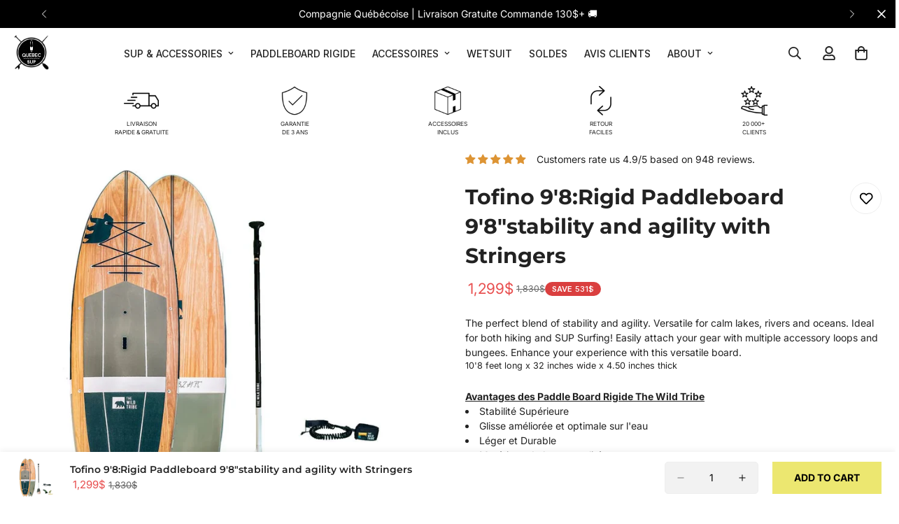

--- FILE ---
content_type: text/html; charset=utf-8
request_url: https://quebecsup.com/en/products/tofino-98-rigid-paddleboard-98-stability-and-agility-with-carbon-reinforcements
body_size: 100316
content:

<!doctype html>
<html
  class="no-js "
  lang="en"
  data-template="product"
  
>
  <head>
    <meta charset="utf-8">
    <meta http-equiv="X-UA-Compatible" content="IE=edge">
    <meta name="viewport" content="width=device-width, initial-scale=1, maximum-scale=1.0, user-scalable=0">
    <meta name="theme-color" content="">
    <link rel="canonical" href="https://quebecsup.com/en/products/tofino-98-rigid-paddleboard-98-stability-and-agility-with-carbon-reinforcements">
    <link rel="preconnect" href="https://fonts.shopifycdn.com" crossorigin>
    <link rel="preconnect" href="https://cdn.shopify.com" crossorigin><link rel="shortcut icon" type="image/png" href="//quebecsup.com/cdn/shop/files/Logo_rough2Transparent_Background_777abcda-7303-4f8a-82e3-63bb101c0a49.png?crop=center&height=32&v=1729003584&width=32"><title>Tofino 9&#39;8: 9&#39;8&quot; Rigid Paddleboard stability and agility with Stringer &ndash; Quebec SUP </title><meta name="description" content="Buy Tofino 9&#39;8: 9&#39;8&quot; Rigid Paddleboard stability and agility with Stringers for only CA$1,397.00 at The Paddle Shed!"><meta property="og:site_name" content="Quebec SUP ">
<meta property="og:url" content="https://quebecsup.com/en/products/tofino-98-rigid-paddleboard-98-stability-and-agility-with-carbon-reinforcements">
<meta property="og:title" content="Tofino 9&#39;8: 9&#39;8&quot; Rigid Paddleboard stability and agility with Stringer">
<meta property="og:type" content="product">
<meta property="og:description" content="Buy Tofino 9&#39;8: 9&#39;8&quot; Rigid Paddleboard stability and agility with Stringers for only CA$1,397.00 at The Paddle Shed!"><meta property="og:image" content="http://quebecsup.com/cdn/shop/files/tofino-98-paddleboard-rigide-98-stabilite-et-agilite-avec-stringers-quebec-sup-854519.webp?v=1713848151">
<meta property="og:image:secure_url" content="https://quebecsup.com/cdn/shop/files/tofino-98-paddleboard-rigide-98-stabilite-et-agilite-avec-stringers-quebec-sup-854519.webp?v=1713848151">
<meta property="og:image:width" content="1080">
<meta property="og:image:height" content="1080"><meta property="og:price:amount" content="1,299">
<meta property="og:price:currency" content="CAD"><meta name="twitter:card" content="summary_large_image">
<meta name="twitter:title" content="Tofino 9&#39;8: 9&#39;8&quot; Rigid Paddleboard stability and agility with Stringer">
<meta name="twitter:description" content="Buy Tofino 9&#39;8: 9&#39;8&quot; Rigid Paddleboard stability and agility with Stringers for only CA$1,397.00 at The Paddle Shed!">


  <link rel="preload" as="font" href="//quebecsup.com/cdn/fonts/inter/inter_n4.b2a3f24c19b4de56e8871f609e73ca7f6d2e2bb9.woff2" type="font/woff2" crossorigin>
  <link rel="preload" as="font" href="//quebecsup.com/cdn/fonts/inter/inter_n7.02711e6b374660cfc7915d1afc1c204e633421e4.woff2" type="font/woff2" crossorigin>
  

  <link rel="preload" as="font" href="//quebecsup.com/cdn/fonts/montserrat/montserrat_n7.3c434e22befd5c18a6b4afadb1e3d77c128c7939.woff2" type="font/woff2" crossorigin>
  
<style>
  @font-face {  font-family: Montserrat;  font-weight: 700;  font-style: normal;  font-display: swap;  src: url("//quebecsup.com/cdn/fonts/montserrat/montserrat_n7.3c434e22befd5c18a6b4afadb1e3d77c128c7939.woff2") format("woff2"),       url("//quebecsup.com/cdn/fonts/montserrat/montserrat_n7.5d9fa6e2cae713c8fb539a9876489d86207fe957.woff") format("woff");}@font-face {  font-family: Montserrat;  font-weight: 900;  font-style: normal;  font-display: swap;  src: url("//quebecsup.com/cdn/fonts/montserrat/montserrat_n9.680ded1be351aa3bf3b3650ac5f6df485af8a07c.woff2") format("woff2"),       url("//quebecsup.com/cdn/fonts/montserrat/montserrat_n9.0cc5aaeff26ef35c23b69a061997d78c9697a382.woff") format("woff");}@font-face {  font-family: Montserrat;  font-weight: 600;  font-style: normal;  font-display: swap;  src: url("//quebecsup.com/cdn/fonts/montserrat/montserrat_n6.1326b3e84230700ef15b3a29fb520639977513e0.woff2") format("woff2"),       url("//quebecsup.com/cdn/fonts/montserrat/montserrat_n6.652f051080eb14192330daceed8cd53dfdc5ead9.woff") format("woff");}:root {  --font-stack-header: Montserrat, sans-serif;  --font-style-header: normal;  --font-weight-header: 700;  --font-weight-header--bolder: 900;  --font-weight-header--lighter: 600;}@font-face {  font-family: Inter;  font-weight: 400;  font-style: normal;  font-display: swap;  src: url("//quebecsup.com/cdn/fonts/inter/inter_n4.b2a3f24c19b4de56e8871f609e73ca7f6d2e2bb9.woff2") format("woff2"),       url("//quebecsup.com/cdn/fonts/inter/inter_n4.af8052d517e0c9ffac7b814872cecc27ae1fa132.woff") format("woff");}@font-face {  font-family: Inter;  font-weight: 700;  font-style: normal;  font-display: swap;  src: url("//quebecsup.com/cdn/fonts/inter/inter_n7.02711e6b374660cfc7915d1afc1c204e633421e4.woff2") format("woff2"),       url("//quebecsup.com/cdn/fonts/inter/inter_n7.6dab87426f6b8813070abd79972ceaf2f8d3b012.woff") format("woff");}@font-face {  font-family: Inter;  font-weight: 700;  font-style: normal;  font-display: swap;  src: url("//quebecsup.com/cdn/fonts/inter/inter_n7.02711e6b374660cfc7915d1afc1c204e633421e4.woff2") format("woff2"),       url("//quebecsup.com/cdn/fonts/inter/inter_n7.6dab87426f6b8813070abd79972ceaf2f8d3b012.woff") format("woff");}@font-face {  font-family: Inter;  font-weight: 400;  font-style: italic;  font-display: swap;  src: url("//quebecsup.com/cdn/fonts/inter/inter_i4.feae1981dda792ab80d117249d9c7e0f1017e5b3.woff2") format("woff2"),       url("//quebecsup.com/cdn/fonts/inter/inter_i4.62773b7113d5e5f02c71486623cf828884c85c6e.woff") format("woff");}@font-face {  font-family: Inter;  font-weight: 700;  font-style: italic;  font-display: swap;  src: url("//quebecsup.com/cdn/fonts/inter/inter_i7.b377bcd4cc0f160622a22d638ae7e2cd9b86ea4c.woff2") format("woff2"),       url("//quebecsup.com/cdn/fonts/inter/inter_i7.7c69a6a34e3bb44fcf6f975857e13b9a9b25beb4.woff") format("woff");}:root {  --font-weight-body--bold: 700;  --font-weight-body--bolder: 700;  --font-stack-body: Inter, sans-serif;  --font-style-body: normal;  --font-weight-body: 400;}
</style>
<style>
  html {
    font-size: calc(var(--font-base-size, 16) * 1px);
    -webkit-font-smoothing: antialiased;
    height: 100%;
    scroll-behavior: smooth;
  }
  body {
    margin: 0;
    font-family: var(--font-stack-body);
    font-weight: var(--font-weight-body);
    font-style: var(--font-style-body);
    color: rgb(var(--color-foreground));
    font-size: calc(var(--font-base-size, 16) * 1px);
    line-height: calc(var(--base-line-height) * 1px);
    background-color: rgb(var(--color-background));
    position: relative;
    min-height: 100%;
  }

  body,
  html {
    overflow-x: clip;
  }

  html.prevent-scroll,
  html.prevent-scroll body {
    height: auto;
    overflow: hidden !important;
  }

  html.prevent-scroll {
    padding-right: var(--m-scrollbar-width);
  }

  h1,
  h2,
  h3,
  h4,
  h5,
  h6 {
    font-family: var(--font-stack-header);
    font-weight: var(--font-weight-header);
    font-style: var(--font-style-header);
    color: rgb(var(--color-heading));
    line-height: normal;
    letter-spacing: var(--heading-letter-spacing);
  }
  h1,
  .h1 {
    font-size: calc(((var(--font-h1-mobile)) / (var(--font-base-size))) * 1rem);
    line-height: 1.278;
  }

  h2,
  .h2 {
    font-size: calc(((var(--font-h2-mobile)) / (var(--font-base-size))) * 1rem);
    line-height: 1.267;
  }

  h3,
  .h3 {
    font-size: calc(((var(--font-h3-mobile)) / (var(--font-base-size))) * 1rem);
    line-height: 1.36;
  }

  h4,
  .h4 {
    font-size: calc(((var(--font-h4-mobile)) / (var(--font-base-size))) * 1rem);
    line-height: 1.4;
  }

  h5,
  .h5 {
    font-size: calc(((var(--font-h5-mobile)) / (var(--font-base-size))) * 1rem);
    line-height: 1.5;
  }

  h6,
  .h6 {
    font-size: calc(((var(--font-h6-mobile)) / (var(--font-base-size))) * 1rem);
    line-height: 1.5;
  }

  @media only screen and (min-width: 768px) {
    .h1,
    h1 {
      font-size: calc(((var(--font-h1-tablet)) / (var(--font-base-size))) * 1rem);
      line-height: 1.238;
    }
    .h2,
    h2 {
      font-size: calc(((var(--font-h2-tablet)) / (var(--font-base-size))) * 1rem);
      line-height: 1.235;
    }
    h3,
    .h3 {
      font-size: calc(((var(--font-h3-tablet)) / (var(--font-base-size))) * 1rem);
      line-height: 1.36;
    }
    h4,
    .h4 {
      font-size: calc(((var(--font-h4-tablet)) / (var(--font-base-size))) * 1rem);
      line-height: 1.4;
    }
  }

  @media only screen and (min-width: 1280px) {
    .h1,
    h1 {
      font-size: calc(((var(--font-h1-desktop)) / (var(--font-base-size))) * 1rem);
      line-height: 1.167;
    }
    .h2,
    h2 {
      font-size: calc(((var(--font-h2-desktop)) / (var(--font-base-size))) * 1rem);
      line-height: 1.238;
    }
    h3,
    .h3 {
      font-size: calc(((var(--font-h3-desktop)) / (var(--font-base-size))) * 1rem);
      line-height: 1.278;
    }
    h4,
    .h4 {
      font-size: calc(((var(--font-h4-desktop)) / (var(--font-base-size))) * 1rem);
      line-height: 1.333;
    }
    h5,
    .h5 {
      font-size: calc(((var(--font-h5-desktop)) / (var(--font-base-size))) * 1rem);
    }
    h6,
    .h6 {
      font-size: calc(((var(--font-h6-desktop)) / (var(--font-base-size))) * 1rem);
    }
  }
  [style*='--aspect-ratio'] {
    position: relative;
    overflow: hidden;
  }
  [style*='--aspect-ratio']:before {
    display: block;
    width: 100%;
    content: '';
    height: 0px;
  }
  [style*='--aspect-ratio'] > *:first-child {
    top: 0;
    left: 0;
    right: 0;
    position: absolute !important;
    object-fit: cover;
    width: 100%;
    height: 100%;
  }
  [style*='--aspect-ratio']:before {
    padding-top: calc(100% / (0.0001 + var(--aspect-ratio, 16/9)));
  }
  @media (max-width: 767px) {
    [style*='--aspect-ratio']:before {
      padding-top: calc(100% / (0.0001 + var(--aspect-ratio-mobile, var(--aspect-ratio, 16/9))));
    }
  }
  .swiper-wrapper {
    display: flex;
  }
  .swiper-container:not(.swiper-container-initialized) .swiper-slide {
    width: calc(100% / var(--items, 1));
    flex: 0 0 auto;
  }
  @media (max-width: 1023px) {
    .swiper-container:not(.swiper-container-initialized) .swiper-slide {
      min-width: 40vw;
      flex: 0 0 auto;
    }
  }
  @media (max-width: 767px) {
    .swiper-container:not(.swiper-container-initialized) .swiper-slide {
      min-width: 66vw;
      flex: 0 0 auto;
    }
  }
</style>
<link href="//quebecsup.com/cdn/shop/t/33/assets/main.css?v=110312531101154272181756350983" rel="stylesheet" type="text/css" media="all" />
<style data-shopify>
:root,.m-color-default {
      --color-background: 255,255,255;
      --color-background-secondary: 255,255,255;
  		
  	  --gradient-background: #ffffff;
  		
  		--color-foreground: 34,34,34;
  		--color-foreground-secondary: 102,102,102;
      --color-heading: 34,34,34;
  		--color-button: 236,231,112;
  		--color-button-text: 0,0,0;
  		--color-outline-button: 0,0,0;
      --color-button-hover: 236, 231, 112;
      --color-button-text-hover: 0, 0, 0;
  		--color-border: 238,238,238;
  		--color-price-sale: 232,78,78;
  		--color-price-regular: 0,0,0;
  		--color-form-field: 242,242,242;
  		--color-form-field-text: 0,0,0;
  		--color-tooltip: 34,34,34;
  		--color-tooltip-text: 255,255,255;
  	}
  
.m-color-dark {
      --color-background: 0,0,0;
      --color-background-secondary: 245,245,245;
  		
  	  --gradient-background: #000000;
  		
  		--color-foreground: 255,255,255;
  		--color-foreground-secondary: 201,201,201;
      --color-heading: 255,255,255;
  		--color-button: 255,255,255;
  		--color-button-text: 34,34,34;
  		--color-outline-button: 255,255,255;
      --color-button-hover: 255, 255, 255;
      --color-button-text-hover: 34, 34, 34;
  		--color-border: 75,75,75;
  		--color-price-sale: 232,78,78;
  		--color-price-regular: 255,255,255;
  		--color-form-field: 255,255,255;
  		--color-form-field-text: 34,34,34;
  		--color-tooltip: 255,255,255;
  		--color-tooltip-text: 34,34,34;
  	}
  
.m-color-footer {
      --color-background: 238,238,238;
      --color-background-secondary: 245,245,245;
  		
  	  --gradient-background: #eeeeee;
  		
  		--color-foreground: 0,0,0;
  		--color-foreground-secondary: 38,38,38;
      --color-heading: 34,34,34;
  		--color-button: 34,34,34;
  		--color-button-text: 255,255,255;
  		--color-outline-button: 34,34,34;
      --color-button-hover: 34, 34, 34;
      --color-button-text-hover: 255, 255, 255;
  		--color-border: 222,222,222;
  		--color-price-sale: 232,78,78;
  		--color-price-regular: 0,0,0;
  		--color-form-field: 255,255,255;
  		--color-form-field-text: 0,0,0;
  		--color-tooltip: 34,34,34;
  		--color-tooltip-text: 255,255,255;
  	}
  
.m-color-badge-hot {
      --color-background: 154,132,200;
      --color-background-secondary: 245,245,245;
  		
  	  --gradient-background: #9a84c8;
  		
  		--color-foreground: 255,255,255;
  		--color-foreground-secondary: 255,255,255;
      --color-heading: 255,255,255;
  		--color-button: 255,255,255;
  		--color-button-text: 34,34,34;
  		--color-outline-button: 255,255,255;
      --color-button-hover: 255, 255, 255;
      --color-button-text-hover: 34, 34, 34;
  		--color-border: 222,222,222;
  		--color-price-sale: 255,255,255;
  		--color-price-regular: 255,255,255;
  		--color-form-field: 255,255,255;
  		--color-form-field-text: 0,0,0;
  		--color-tooltip: 255,255,255;
  		--color-tooltip-text: 34,34,34;
  	}
  
.m-color-badge-new {
      --color-background: 152,216,202;
      --color-background-secondary: 245,245,245;
  		
  	  --gradient-background: #98d8ca;
  		
  		--color-foreground: 255,255,255;
  		--color-foreground-secondary: 255,255,255;
      --color-heading: 255,255,255;
  		--color-button: 255,255,255;
  		--color-button-text: 34,34,34;
  		--color-outline-button: 255,255,255;
      --color-button-hover: 255, 255, 255;
      --color-button-text-hover: 34, 34, 34;
  		--color-border: 222,222,222;
  		--color-price-sale: 255,255,255;
  		--color-price-regular: 255,255,255;
  		--color-form-field: 255,255,255;
  		--color-form-field-text: 0,0,0;
  		--color-tooltip: 255,255,255;
  		--color-tooltip-text: 34,34,34;
  	}
  
.m-color-badge-sale {
      --color-background: 218,63,63;
      --color-background-secondary: 245,245,245;
  		
  	  --gradient-background: #da3f3f;
  		
  		--color-foreground: 255,255,255;
  		--color-foreground-secondary: 255,255,255;
      --color-heading: 255,255,255;
  		--color-button: 255,255,255;
  		--color-button-text: 34,34,34;
  		--color-outline-button: 255,255,255;
      --color-button-hover: 255, 255, 255;
      --color-button-text-hover: 34, 34, 34;
  		--color-border: 222,222,222;
  		--color-price-sale: 255,255,255;
  		--color-price-regular: 255,255,255;
  		--color-form-field: 255,255,255;
  		--color-form-field-text: 0,0,0;
  		--color-tooltip: 255,255,255;
  		--color-tooltip-text: 34,34,34;
  	}
  
.m-color-scheme-6ee3b9ef-0167-4c14-aeac-e0a2f63d957f {
      --color-background: 2,97,117;
      --color-background-secondary: 176,186,185;
  		
  	  --gradient-background: #026175;
  		
  		--color-foreground: 255,255,255;
  		--color-foreground-secondary: 37,36,36;
      --color-heading: 34,34,34;
  		--color-button: 0,0,0;
  		--color-button-text: 255,255,255;
  		--color-outline-button: 0,0,0;
      --color-button-hover: 34, 34, 34;
      --color-button-text-hover: 255, 255, 255;
  		--color-border: 185,185,185;
  		--color-price-sale: 232,78,78;
  		--color-price-regular: 0,0,0;
  		--color-form-field: 242,242,242;
  		--color-form-field-text: 0,0,0;
  		--color-tooltip: 34,34,34;
  		--color-tooltip-text: 255,255,255;
  	}
  
.m-color-scheme-3d36cc22-2dda-4639-8558-38eeb19c2a4f {
      --color-background: 255,255,255;
      --color-background-secondary: 16,234,162;
  		
  	  --gradient-background: #ffffff;
  		
  		--color-foreground: 34,34,34;
  		--color-foreground-secondary: 102,102,102;
      --color-heading: 34,34,34;
  		--color-button: 236,231,112;
  		--color-button-text: 0,0,0;
  		--color-outline-button: 0,0,0;
      --color-button-hover: 236, 231, 112;
      --color-button-text-hover: 0, 0, 0;
  		--color-border: 238,238,238;
  		--color-price-sale: 232,78,78;
  		--color-price-regular: 0,0,0;
  		--color-form-field: 176,186,185;
  		--color-form-field-text: 0,0,0;
  		--color-tooltip: 34,34,34;
  		--color-tooltip-text: 255,255,255;
  	}
  
  .m-color-default, .m-color-dark, .m-color-footer, .m-color-badge-hot, .m-color-badge-new, .m-color-badge-sale, .m-color-scheme-6ee3b9ef-0167-4c14-aeac-e0a2f63d957f, .m-color-scheme-3d36cc22-2dda-4639-8558-38eeb19c2a4f {
  	color: rgb(var(--color-foreground));
  	background-color: rgb(var(--color-background));
  }:root {     /* ANIMATIONS */  	--m-duration-short: .1s;     --m-duration-default: .25s;     --m-duration-long: .5s;     --m-duration-image: .65s;     --m-duration-animate: 1s;     --m-animation-duration: 600ms;     --m-animation-fade-in-up: m-fade-in-up var(--m-animation-duration) cubic-bezier(0, 0, 0.3, 1) forwards;     --m-animation-fade-in-left: m-fade-in-left var(--m-animation-duration) cubic-bezier(0, 0, 0.3, 1) forwards;     --m-animation-fade-in-right: m-fade-in-right var(--m-animation-duration) cubic-bezier(0, 0, 0.3, 1) forwards;     --m-animation-fade-in-left-rtl: m-fade-in-left-rtl var(--m-animation-duration) cubic-bezier(0, 0, 0.3, 1) forwards;     --m-animation-fade-in-right-rtl: m-fade-in-right-rtl var(--m-animation-duration) cubic-bezier(0, 0, 0.3, 1) forwards;     --m-animation-fade-in: m-fade-in calc(var(--m-animation-duration) * 2) cubic-bezier(0, 0, 0.3, 1);     --m-animation-zoom-fade: m-zoom-fade var(--m-animation-duration) ease forwards;  	/* BODY */  	--base-line-height: 14;   /* INPUTS */   --inputs-border-width: 1px;  	--inputs-radius: 5px;  	/* BUTTON */  	--btn-letter-spacing: 0px;  	--btn-border-radius: 0px;  	--btn-border-width: 1px;  	--btn-line-height: 20px;  	  	--btn-text-transform: uppercase;  	  	/* COUNT BUBBLE */  	--color-cart-wishlist-count: #ffffff;  	--bg-cart-wishlist-count: #da3f3f;  	/* OVERLAY */  	--color-image-overlay: #000000;  	--opacity-image-overlay: 0.4;  	/* Notification */  	--color-success: 58,135,53;  	--color-warning: 210,134,26;    --color-error: 218, 63, 63;    --color-error-bg: #fbeaea;    --color-warning-bg: #faecd7;    --color-success-bg: #d1eccf;  	/* CUSTOM COLOR */  	--text-black: 0,0,0;  	--text-white: 255,255,255;  	--bg-black: 0,0,0;  	--bg-white: 255,255,255;  	--rounded-full: 9999px;  	--bg-card-placeholder: rgba(243,243,243,1);  	--arrow-select-box: url(//quebecsup.com/cdn/shop/t/33/assets/ar-down.svg?v=92728264558441377851756350917);  	/* FONT SIZES */  	--font-base-size: 14;  	--font-btn-size: 14px;  	--font-btn-weight: 700;  	--font-h1-desktop: 50;  	--font-h1-tablet: 35;  	--font-h1-mobile: 30;  	--font-h2-desktop: 40;  	--font-h2-tablet: 32;  	--font-h2-mobile: 28;  	--font-h3-desktop: 30;  	--font-h3-tablet: 24;  	--font-h3-mobile: 21;  	--font-h4-desktop: 20;  	--font-h4-tablet: 16;  	--font-h4-mobile: 16;  	--font-h5-desktop: 15;  	--font-h5-mobile: 14;  	--font-h6-desktop: 14;  	--font-h6-mobile: 14;  	--heading-letter-spacing: 0px;   --arrow-down-url: url(//quebecsup.com/cdn/shop/t/33/assets/arrow-down.svg?v=157552497485556416461756350917);   --arrow-down-white-url: url(//quebecsup.com/cdn/shop/t/33/assets/arrow-down-white.svg?v=70535736727834135531756350917);   --product-title-line-clamp: 2;  	--spacing-sections-desktop: 5px;   --spacing-sections-laptop: 4px;   --spacing-sections-tablet: 3px;   --spacing-sections-mobile: 4px;  	/* LAYOUT */  	--container-width: 1280px;   --fluid-container-width: 1280px;   --fluid-container-offset: 20px;   /* CORNER RADIUS */   --blocks-radius: 0px;   --medium-blocks-radius: 0px;   --pcard-radius: 0px;  }
</style><link rel="stylesheet" href="//quebecsup.com/cdn/shop/t/33/assets/cart.css?v=35059578243249683521756350922" media="print" onload="this.media='all'">
<noscript><link href="//quebecsup.com/cdn/shop/t/33/assets/cart.css?v=35059578243249683521756350922" rel="stylesheet" type="text/css" media="all" /></noscript><link href="//quebecsup.com/cdn/shop/t/33/assets/vendor.css?v=78734522753772538311756351006" rel="stylesheet" type="text/css" media="all" /><link rel="stylesheet" href="//quebecsup.com/cdn/shop/t/33/assets/custom-style.css?v=68377333970908838601756350935" media="print" onload="this.media='all'">
<link rel="stylesheet" href="//quebecsup.com/cdn/shop/t/33/assets/custom.css?v=180077922780983041581756351035" media="print" onload="this.media='all'">
<noscript><link href="//quebecsup.com/cdn/shop/t/33/assets/custom-style.css?v=68377333970908838601756350935" rel="stylesheet" type="text/css" media="all" /></noscript>
<noscript><link href="//quebecsup.com/cdn/shop/t/33/assets/custom.css?v=180077922780983041581756351035" rel="stylesheet" type="text/css" media="all" /></noscript><style data-shopify>.m-newsletter-form__wrapper {  background-color: #FFF;  --color-border: #000;}.m-footer--block .m-footer--block-title,.m-richtext__subtitle:not(.m-slide__subtitle),.m-section__subheading,.m-hero__content .m-hero__title {  font-weight: 700;}.m-custom-content-block-text .m-richtext__subtitle{color: var(--color-sub-text);letter-spacing: 1px;}.m-custom-content-block-text .m-richtext__description {color: var(--color-body-text);}@media (min-width: 768px) {.m-custom-content-block-text .m-richtext__description {font-size: 32px;}  .m-footer .m-footer--block-newsletter .m-footer--block-title {    font-size: 42px;  }}
</style>


<script src="//quebecsup.com/cdn/shop/t/33/assets/product-list.js?v=133975944838759569291756350991" defer="defer"></script>
<script src="//quebecsup.com/cdn/shop/t/33/assets/vendor.js?v=124126372937402330791756351006" defer="defer"></script>
    <script src="//quebecsup.com/cdn/shop/t/33/assets/theme-global.js?v=135766010945274090491756351004" defer="defer"></script><script>window.performance && window.performance.mark && window.performance.mark('shopify.content_for_header.start');</script><meta name="google-site-verification" content="t57Svyqext-KgXXuHxewPe7oFJ-B3w9IwyZDnCibsck">
<meta id="shopify-digital-wallet" name="shopify-digital-wallet" content="/57111445669/digital_wallets/dialog">
<meta name="shopify-checkout-api-token" content="ac0e1fb69f5f360140aae53e28c23500">
<meta id="in-context-paypal-metadata" data-shop-id="57111445669" data-venmo-supported="false" data-environment="production" data-locale="en_US" data-paypal-v4="true" data-currency="CAD">
<link rel="alternate" hreflang="x-default" href="https://quebecsup.com/products/tofino-98-paddleboard-rigide-98-stabilite-et-agilite-avec-renforts-carbones">
<link rel="alternate" hreflang="fr" href="https://quebecsup.com/products/tofino-98-paddleboard-rigide-98-stabilite-et-agilite-avec-renforts-carbones">
<link rel="alternate" hreflang="en" href="https://quebecsup.com/en/products/tofino-98-rigid-paddleboard-98-stability-and-agility-with-carbon-reinforcements">
<link rel="alternate" type="application/json+oembed" href="https://quebecsup.com/en/products/tofino-98-rigid-paddleboard-98-stability-and-agility-with-carbon-reinforcements.oembed">
<script async="async" src="/checkouts/internal/preloads.js?locale=en-CA"></script>
<link rel="preconnect" href="https://shop.app" crossorigin="anonymous">
<script async="async" src="https://shop.app/checkouts/internal/preloads.js?locale=en-CA&shop_id=57111445669" crossorigin="anonymous"></script>
<script id="apple-pay-shop-capabilities" type="application/json">{"shopId":57111445669,"countryCode":"CA","currencyCode":"CAD","merchantCapabilities":["supports3DS"],"merchantId":"gid:\/\/shopify\/Shop\/57111445669","merchantName":"Quebec SUP ","requiredBillingContactFields":["postalAddress","email","phone"],"requiredShippingContactFields":["postalAddress","email","phone"],"shippingType":"shipping","supportedNetworks":["visa","masterCard","amex","discover","interac","jcb"],"total":{"type":"pending","label":"Quebec SUP ","amount":"1.00"},"shopifyPaymentsEnabled":true,"supportsSubscriptions":true}</script>
<script id="shopify-features" type="application/json">{"accessToken":"ac0e1fb69f5f360140aae53e28c23500","betas":["rich-media-storefront-analytics"],"domain":"quebecsup.com","predictiveSearch":true,"shopId":57111445669,"locale":"en"}</script>
<script>var Shopify = Shopify || {};
Shopify.shop = "quebecsup.myshopify.com";
Shopify.locale = "en";
Shopify.currency = {"active":"CAD","rate":"1.0"};
Shopify.country = "CA";
Shopify.theme = {"name":"FIXED MINIMOG v5.6.0 (04\/03) - Quebec SUP 202...","id":153181520110,"schema_name":"Minimog - OS 2.0","schema_version":"5.6.0","theme_store_id":null,"role":"main"};
Shopify.theme.handle = "null";
Shopify.theme.style = {"id":null,"handle":null};
Shopify.cdnHost = "quebecsup.com/cdn";
Shopify.routes = Shopify.routes || {};
Shopify.routes.root = "/en/";</script>
<script type="module">!function(o){(o.Shopify=o.Shopify||{}).modules=!0}(window);</script>
<script>!function(o){function n(){var o=[];function n(){o.push(Array.prototype.slice.apply(arguments))}return n.q=o,n}var t=o.Shopify=o.Shopify||{};t.loadFeatures=n(),t.autoloadFeatures=n()}(window);</script>
<script>
  window.ShopifyPay = window.ShopifyPay || {};
  window.ShopifyPay.apiHost = "shop.app\/pay";
  window.ShopifyPay.redirectState = null;
</script>
<script id="shop-js-analytics" type="application/json">{"pageType":"product"}</script>
<script defer="defer" async type="module" src="//quebecsup.com/cdn/shopifycloud/shop-js/modules/v2/client.init-shop-cart-sync_BApSsMSl.en.esm.js"></script>
<script defer="defer" async type="module" src="//quebecsup.com/cdn/shopifycloud/shop-js/modules/v2/chunk.common_CBoos6YZ.esm.js"></script>
<script type="module">
  await import("//quebecsup.com/cdn/shopifycloud/shop-js/modules/v2/client.init-shop-cart-sync_BApSsMSl.en.esm.js");
await import("//quebecsup.com/cdn/shopifycloud/shop-js/modules/v2/chunk.common_CBoos6YZ.esm.js");

  window.Shopify.SignInWithShop?.initShopCartSync?.({"fedCMEnabled":true,"windoidEnabled":true});

</script>
<script>
  window.Shopify = window.Shopify || {};
  if (!window.Shopify.featureAssets) window.Shopify.featureAssets = {};
  window.Shopify.featureAssets['shop-js'] = {"shop-cart-sync":["modules/v2/client.shop-cart-sync_DJczDl9f.en.esm.js","modules/v2/chunk.common_CBoos6YZ.esm.js"],"init-fed-cm":["modules/v2/client.init-fed-cm_BzwGC0Wi.en.esm.js","modules/v2/chunk.common_CBoos6YZ.esm.js"],"init-windoid":["modules/v2/client.init-windoid_BS26ThXS.en.esm.js","modules/v2/chunk.common_CBoos6YZ.esm.js"],"shop-cash-offers":["modules/v2/client.shop-cash-offers_DthCPNIO.en.esm.js","modules/v2/chunk.common_CBoos6YZ.esm.js","modules/v2/chunk.modal_Bu1hFZFC.esm.js"],"shop-button":["modules/v2/client.shop-button_D_JX508o.en.esm.js","modules/v2/chunk.common_CBoos6YZ.esm.js"],"init-shop-email-lookup-coordinator":["modules/v2/client.init-shop-email-lookup-coordinator_DFwWcvrS.en.esm.js","modules/v2/chunk.common_CBoos6YZ.esm.js"],"shop-toast-manager":["modules/v2/client.shop-toast-manager_tEhgP2F9.en.esm.js","modules/v2/chunk.common_CBoos6YZ.esm.js"],"shop-login-button":["modules/v2/client.shop-login-button_DwLgFT0K.en.esm.js","modules/v2/chunk.common_CBoos6YZ.esm.js","modules/v2/chunk.modal_Bu1hFZFC.esm.js"],"avatar":["modules/v2/client.avatar_BTnouDA3.en.esm.js"],"init-shop-cart-sync":["modules/v2/client.init-shop-cart-sync_BApSsMSl.en.esm.js","modules/v2/chunk.common_CBoos6YZ.esm.js"],"pay-button":["modules/v2/client.pay-button_BuNmcIr_.en.esm.js","modules/v2/chunk.common_CBoos6YZ.esm.js"],"init-shop-for-new-customer-accounts":["modules/v2/client.init-shop-for-new-customer-accounts_DrjXSI53.en.esm.js","modules/v2/client.shop-login-button_DwLgFT0K.en.esm.js","modules/v2/chunk.common_CBoos6YZ.esm.js","modules/v2/chunk.modal_Bu1hFZFC.esm.js"],"init-customer-accounts-sign-up":["modules/v2/client.init-customer-accounts-sign-up_TlVCiykN.en.esm.js","modules/v2/client.shop-login-button_DwLgFT0K.en.esm.js","modules/v2/chunk.common_CBoos6YZ.esm.js","modules/v2/chunk.modal_Bu1hFZFC.esm.js"],"shop-follow-button":["modules/v2/client.shop-follow-button_C5D3XtBb.en.esm.js","modules/v2/chunk.common_CBoos6YZ.esm.js","modules/v2/chunk.modal_Bu1hFZFC.esm.js"],"checkout-modal":["modules/v2/client.checkout-modal_8TC_1FUY.en.esm.js","modules/v2/chunk.common_CBoos6YZ.esm.js","modules/v2/chunk.modal_Bu1hFZFC.esm.js"],"init-customer-accounts":["modules/v2/client.init-customer-accounts_C0Oh2ljF.en.esm.js","modules/v2/client.shop-login-button_DwLgFT0K.en.esm.js","modules/v2/chunk.common_CBoos6YZ.esm.js","modules/v2/chunk.modal_Bu1hFZFC.esm.js"],"lead-capture":["modules/v2/client.lead-capture_Cq0gfm7I.en.esm.js","modules/v2/chunk.common_CBoos6YZ.esm.js","modules/v2/chunk.modal_Bu1hFZFC.esm.js"],"shop-login":["modules/v2/client.shop-login_BmtnoEUo.en.esm.js","modules/v2/chunk.common_CBoos6YZ.esm.js","modules/v2/chunk.modal_Bu1hFZFC.esm.js"],"payment-terms":["modules/v2/client.payment-terms_BHOWV7U_.en.esm.js","modules/v2/chunk.common_CBoos6YZ.esm.js","modules/v2/chunk.modal_Bu1hFZFC.esm.js"]};
</script>
<script>(function() {
  var isLoaded = false;
  function asyncLoad() {
    if (isLoaded) return;
    isLoaded = true;
    var urls = ["https:\/\/emotivecdn.io\/emotive-popup\/popup.js?brand=27154\u0026api=https:\/\/www.emotiveapp.co\/\u0026shop=quebecsup.myshopify.com","https:\/\/quizify.arhamcommerce.com\/js\/shortcode.js?shop=quebecsup.myshopify.com","https:\/\/pixel.wetracked.io\/quebecsup.myshopify.com\/events.js?shop=quebecsup.myshopify.com","https:\/\/cdn-app.cart-bot.net\/public\/js\/append.js?shop=quebecsup.myshopify.com","\/\/cdn.shopify.com\/proxy\/16a609fec5dad8cbe1f2b257572a3547ce90a66dae55557d51d9bf0be1985b66\/shopify-script-tags.s3.eu-west-1.amazonaws.com\/smartseo\/instantpage.js?shop=quebecsup.myshopify.com\u0026sp-cache-control=cHVibGljLCBtYXgtYWdlPTkwMA"];
    for (var i = 0; i < urls.length; i++) {
      var s = document.createElement('script');
      s.type = 'text/javascript';
      s.async = true;
      s.src = urls[i];
      var x = document.getElementsByTagName('script')[0];
      x.parentNode.insertBefore(s, x);
    }
  };
  if(window.attachEvent) {
    window.attachEvent('onload', asyncLoad);
  } else {
    window.addEventListener('load', asyncLoad, false);
  }
})();</script>
<script id="__st">var __st={"a":57111445669,"offset":-18000,"reqid":"eb8370fd-4da3-4f39-970f-9e5c2fe3147a-1768877235","pageurl":"quebecsup.com\/en\/products\/tofino-98-rigid-paddleboard-98-stability-and-agility-with-carbon-reinforcements","u":"f25c14e38a26","p":"product","rtyp":"product","rid":8143841591534};</script>
<script>window.ShopifyPaypalV4VisibilityTracking = true;</script>
<script id="captcha-bootstrap">!function(){'use strict';const t='contact',e='account',n='new_comment',o=[[t,t],['blogs',n],['comments',n],[t,'customer']],c=[[e,'customer_login'],[e,'guest_login'],[e,'recover_customer_password'],[e,'create_customer']],r=t=>t.map((([t,e])=>`form[action*='/${t}']:not([data-nocaptcha='true']) input[name='form_type'][value='${e}']`)).join(','),a=t=>()=>t?[...document.querySelectorAll(t)].map((t=>t.form)):[];function s(){const t=[...o],e=r(t);return a(e)}const i='password',u='form_key',d=['recaptcha-v3-token','g-recaptcha-response','h-captcha-response',i],f=()=>{try{return window.sessionStorage}catch{return}},m='__shopify_v',_=t=>t.elements[u];function p(t,e,n=!1){try{const o=window.sessionStorage,c=JSON.parse(o.getItem(e)),{data:r}=function(t){const{data:e,action:n}=t;return t[m]||n?{data:e,action:n}:{data:t,action:n}}(c);for(const[e,n]of Object.entries(r))t.elements[e]&&(t.elements[e].value=n);n&&o.removeItem(e)}catch(o){console.error('form repopulation failed',{error:o})}}const l='form_type',E='cptcha';function T(t){t.dataset[E]=!0}const w=window,h=w.document,L='Shopify',v='ce_forms',y='captcha';let A=!1;((t,e)=>{const n=(g='f06e6c50-85a8-45c8-87d0-21a2b65856fe',I='https://cdn.shopify.com/shopifycloud/storefront-forms-hcaptcha/ce_storefront_forms_captcha_hcaptcha.v1.5.2.iife.js',D={infoText:'Protected by hCaptcha',privacyText:'Privacy',termsText:'Terms'},(t,e,n)=>{const o=w[L][v],c=o.bindForm;if(c)return c(t,g,e,D).then(n);var r;o.q.push([[t,g,e,D],n]),r=I,A||(h.body.append(Object.assign(h.createElement('script'),{id:'captcha-provider',async:!0,src:r})),A=!0)});var g,I,D;w[L]=w[L]||{},w[L][v]=w[L][v]||{},w[L][v].q=[],w[L][y]=w[L][y]||{},w[L][y].protect=function(t,e){n(t,void 0,e),T(t)},Object.freeze(w[L][y]),function(t,e,n,w,h,L){const[v,y,A,g]=function(t,e,n){const i=e?o:[],u=t?c:[],d=[...i,...u],f=r(d),m=r(i),_=r(d.filter((([t,e])=>n.includes(e))));return[a(f),a(m),a(_),s()]}(w,h,L),I=t=>{const e=t.target;return e instanceof HTMLFormElement?e:e&&e.form},D=t=>v().includes(t);t.addEventListener('submit',(t=>{const e=I(t);if(!e)return;const n=D(e)&&!e.dataset.hcaptchaBound&&!e.dataset.recaptchaBound,o=_(e),c=g().includes(e)&&(!o||!o.value);(n||c)&&t.preventDefault(),c&&!n&&(function(t){try{if(!f())return;!function(t){const e=f();if(!e)return;const n=_(t);if(!n)return;const o=n.value;o&&e.removeItem(o)}(t);const e=Array.from(Array(32),(()=>Math.random().toString(36)[2])).join('');!function(t,e){_(t)||t.append(Object.assign(document.createElement('input'),{type:'hidden',name:u})),t.elements[u].value=e}(t,e),function(t,e){const n=f();if(!n)return;const o=[...t.querySelectorAll(`input[type='${i}']`)].map((({name:t})=>t)),c=[...d,...o],r={};for(const[a,s]of new FormData(t).entries())c.includes(a)||(r[a]=s);n.setItem(e,JSON.stringify({[m]:1,action:t.action,data:r}))}(t,e)}catch(e){console.error('failed to persist form',e)}}(e),e.submit())}));const S=(t,e)=>{t&&!t.dataset[E]&&(n(t,e.some((e=>e===t))),T(t))};for(const o of['focusin','change'])t.addEventListener(o,(t=>{const e=I(t);D(e)&&S(e,y())}));const B=e.get('form_key'),M=e.get(l),P=B&&M;t.addEventListener('DOMContentLoaded',(()=>{const t=y();if(P)for(const e of t)e.elements[l].value===M&&p(e,B);[...new Set([...A(),...v().filter((t=>'true'===t.dataset.shopifyCaptcha))])].forEach((e=>S(e,t)))}))}(h,new URLSearchParams(w.location.search),n,t,e,['guest_login'])})(!0,!0)}();</script>
<script integrity="sha256-4kQ18oKyAcykRKYeNunJcIwy7WH5gtpwJnB7kiuLZ1E=" data-source-attribution="shopify.loadfeatures" defer="defer" src="//quebecsup.com/cdn/shopifycloud/storefront/assets/storefront/load_feature-a0a9edcb.js" crossorigin="anonymous"></script>
<script crossorigin="anonymous" defer="defer" src="//quebecsup.com/cdn/shopifycloud/storefront/assets/shopify_pay/storefront-65b4c6d7.js?v=20250812"></script>
<script data-source-attribution="shopify.dynamic_checkout.dynamic.init">var Shopify=Shopify||{};Shopify.PaymentButton=Shopify.PaymentButton||{isStorefrontPortableWallets:!0,init:function(){window.Shopify.PaymentButton.init=function(){};var t=document.createElement("script");t.src="https://quebecsup.com/cdn/shopifycloud/portable-wallets/latest/portable-wallets.en.js",t.type="module",document.head.appendChild(t)}};
</script>
<script data-source-attribution="shopify.dynamic_checkout.buyer_consent">
  function portableWalletsHideBuyerConsent(e){var t=document.getElementById("shopify-buyer-consent"),n=document.getElementById("shopify-subscription-policy-button");t&&n&&(t.classList.add("hidden"),t.setAttribute("aria-hidden","true"),n.removeEventListener("click",e))}function portableWalletsShowBuyerConsent(e){var t=document.getElementById("shopify-buyer-consent"),n=document.getElementById("shopify-subscription-policy-button");t&&n&&(t.classList.remove("hidden"),t.removeAttribute("aria-hidden"),n.addEventListener("click",e))}window.Shopify?.PaymentButton&&(window.Shopify.PaymentButton.hideBuyerConsent=portableWalletsHideBuyerConsent,window.Shopify.PaymentButton.showBuyerConsent=portableWalletsShowBuyerConsent);
</script>
<script data-source-attribution="shopify.dynamic_checkout.cart.bootstrap">document.addEventListener("DOMContentLoaded",(function(){function t(){return document.querySelector("shopify-accelerated-checkout-cart, shopify-accelerated-checkout")}if(t())Shopify.PaymentButton.init();else{new MutationObserver((function(e,n){t()&&(Shopify.PaymentButton.init(),n.disconnect())})).observe(document.body,{childList:!0,subtree:!0})}}));
</script>
<link id="shopify-accelerated-checkout-styles" rel="stylesheet" media="screen" href="https://quebecsup.com/cdn/shopifycloud/portable-wallets/latest/accelerated-checkout-backwards-compat.css" crossorigin="anonymous">
<style id="shopify-accelerated-checkout-cart">
        #shopify-buyer-consent {
  margin-top: 1em;
  display: inline-block;
  width: 100%;
}

#shopify-buyer-consent.hidden {
  display: none;
}

#shopify-subscription-policy-button {
  background: none;
  border: none;
  padding: 0;
  text-decoration: underline;
  font-size: inherit;
  cursor: pointer;
}

#shopify-subscription-policy-button::before {
  box-shadow: none;
}

      </style>

<script>window.performance && window.performance.mark && window.performance.mark('shopify.content_for_header.end');</script>

    <script>
      document.documentElement.className = document.documentElement.className.replace('no-js', 'js');
      if (Shopify.designMode) {
        document.documentElement.classList.add('shopify-design-mode');
      }
    </script>
    <script>window.MinimogTheme = {};window.MinimogLibs = {};window.MinimogStrings = {  addToCart: "Add to cart",  soldOut: "Sold Out",  unavailable: "Unavailable",  inStock: "In Stock",  lowStock: 'Low stock',  inventoryQuantityHtml: '<span class="m-product-inventory__quantity">{{ quantity }}</span> In stock',  inventoryLowQuantityHtml: 'Only <span class="m-product-inventory__quantity">{{ quantity }}</span> left',  checkout: "Check out",  viewCart: "View Cart",  cartRemove: "Remove",  zipcodeValidate: "Zip code can\u0026#39;t be blank",  noShippingRate: "There are no shipping rates for your address.",  shippingRatesResult: "We found {{count}} shipping rate(s) for your address",  recommendTitle: "Recommendation for you",  shipping: "Shipping",  add: "Add",  itemAdded: "Product added to cart successfully",  requiredField: "Please fill all the required fields(*) before Add To Cart!",  hours: "hours",  mins: "mins",  outOfStock: "Out of stock",  sold: "Sold",  available: "Available",  preorder: "Pre-order",  sold_out_items_message: "The product is already sold out.",  unitPrice: "Unit price",  unitPriceSeparator: "per",  cartError: "There was an error while updating your cart. Please try again.",  quantityError: "Not enough items available. Only {{ quantity }} left.' }}",  selectVariant: "Please select a variant before adding the product to your cart.",  valideDateTimeDelivery: "Please choose the current or future time."};window.MinimogThemeStyles = {  product: "https://quebecsup.com/cdn/shop/t/33/assets/product.css?v=125051813082444491211756350993"};window.MinimogThemeScripts = {  productModel: "https://quebecsup.com/cdn/shop/t/33/assets/product-model.js?v=74883181231862109891756350992",  productMedia: "https://quebecsup.com/cdn/shop/t/33/assets/product-media.js?v=162792397983317663931756350992",  variantsPicker: "https://quebecsup.com/cdn/shop/t/33/assets/variant-picker.js?v=66761027898496351631756351005",  productInfo: "https://quebecsup.com/cdn/shop/t/33/assets/product-info.js?v=36157875774771073661756350991"};window.MinimogSettings = {  design_mode: false,  requestPath: "\/en\/products\/tofino-98-rigid-paddleboard-98-stability-and-agility-with-carbon-reinforcements",  template: "product.Hardboard2024",  templateName: "product",productHandle: "tofino-98-rigid-paddleboard-98-stability-and-agility-with-carbon-reinforcements",    productId: 8143841591534,currency_code: "CAD",  money_format: "\u003cspan class=trans-money\u003e{{amount_no_decimals}}$\u003c\/span\u003e",  base_url: window.location.origin + Shopify.routes.root,  money_with_currency_format: "{{amount_no_decimals}}$ CAD",  theme: {    id: 153181520110,    name: "FIXED MINIMOG v5.6.0 (04\/03) - Quebec SUP 202...",    role: "main",    version: "5.6.0",    online_store_version: "2.0",    preview_url: "https://quebecsup.com?preview_theme_id=153181520110",  },  shop_domain: "https:\/\/quebecsup.com",  shop_locale: {    published: [{"shop_locale":{"locale":"fr","enabled":true,"primary":true,"published":true}},{"shop_locale":{"locale":"en","enabled":true,"primary":false,"published":true}}],    current: "en",    primary: "fr",  },  routes: {    root: "\/en",    cart: "\/en\/cart",    product_recommendations_url: "\/en\/recommendations\/products",    cart_add_url: '/en/cart/add',    cart_change_url: '/en/cart/change',    cart_update_url: '/en/cart/update',    predictive_search_url: '/en/search/suggest',    search_url: '/en/search'  },  hide_unavailable_product_options: true,  pcard_image_ratio: "1\/1",  cookie_consent_allow: "Allow cookies",  cookie_consent_message: "This website uses cookies to ensure you get the best experience on our website.",  cookie_consent_placement: "bottom",  cookie_consent_learnmore_link: "https:\/\/www.cookiesandyou.com\/",  cookie_consent_learnmore: "Learn more",  cookie_consent_theme: "black",  cookie_consent_decline: "Decline",  show_cookie_consent: false,  product_colors: "red: #FF6961,\nyellow: #FDDA76,\nblack: #000000,\nblue: #8DB4D2,\ngreen: #C1E1C1,\npurple: #B19CD9,\nsilver: #EEEEEF,\nwhite: #FFFFFF,\nbrown: #836953,\nlight-brown: #feb035,\ndark-turquoise: #23cddc,\norange: #FFB347,\ntan: #E9D1BF,\nviolet: #B490B0,\npink: #FFD1DC,\ngrey: #E0E0E0,\nsky: #96BDC6,\npale-leaf: #CCD4BF",  use_ajax_atc: true,  discount_code_enable: true,  enable_cart_drawer: true,  pcard_show_lowest_prices: true,  date_now: "2026\/01\/19 21:47:00-0500 (EST)",  foxKitBaseUrl: "foxkit.app"};</script>

    
<!-- BEGIN app block: shopify://apps/powerful-form-builder/blocks/app-embed/e4bcb1eb-35b2-42e6-bc37-bfe0e1542c9d --><script type="text/javascript" hs-ignore data-cookieconsent="ignore">
  var Globo = Globo || {};
  var globoFormbuilderRecaptchaInit = function(){};
  var globoFormbuilderHcaptchaInit = function(){};
  window.Globo.FormBuilder = window.Globo.FormBuilder || {};
  window.Globo.FormBuilder.shop = {"configuration":{"money_format":"<span class=trans-money>${{amount}}</span>"},"pricing":{"features":{"bulkOrderForm":true,"cartForm":true,"fileUpload":30,"removeCopyright":true,"restrictedEmailDomains":true}},"settings":{"copyright":"Powered by <a href=\"https://globosoftware.net\" target=\"_blank\">Globo</a> <a href=\"https://apps.shopify.com/form-builder-contact-form\" target=\"_blank\">Form Builder</a>","hideWaterMark":false,"reCaptcha":{"recaptchaType":"v2","siteKey":false,"languageCode":"fr-CA"},"scrollTop":false,"customCssCode":"","customCssEnabled":false,"additionalColumns":[]},"encryption_form_id":1,"url":"https://form.globosoftware.net/","CDN_URL":"https://dxo9oalx9qc1s.cloudfront.net"};

  if(window.Globo.FormBuilder.shop.settings.customCssEnabled && window.Globo.FormBuilder.shop.settings.customCssCode){
    const customStyle = document.createElement('style');
    customStyle.type = 'text/css';
    customStyle.innerHTML = window.Globo.FormBuilder.shop.settings.customCssCode;
    document.head.appendChild(customStyle);
  }

  window.Globo.FormBuilder.forms = [];
    
      
      
      
      window.Globo.FormBuilder.forms[85492] = {"85492":{"elements":[{"id":"group-1","type":"group","label":"Page 1","description":"","elements":[{"id":"devider","type":"devider","hideDevider":false},{"id":"heading-3","type":"heading","heading":"TERMES \u0026 CONDITIONS DE LA GARANTIE MANUFACTURIÈRE","caption":"","columnWidth":100},{"id":"paragraph-3","type":"paragraph","text":"\u003cp\u003eVeuillez prendre note des détails et conditions de la garantie manufacturière avant d'envoyer votre réclamation de garantie. Le formulaire de réclamation de garantie ne peut être envoyé sans avoir confirmé la reconnaissance des termes ? conditions de la garantie manufacturière.\u003c\/p\u003e","columnWidth":100},{"id":"acceptTerms","type":"acceptTerms","label":"J'ai pris connaissance des termes et conditions \u003ca href='https:\/\/quebecsup.com\/pages\/termes-conditions-de-garantie-manufacturiere' target='_blank'\u003eTermes et conditions. de la garantie manufacturière\u003c\/a\u003e","rawOption":"Yes","defaultSelected":false,"description":"Toutes demandes dont la couverture est détaillée dans les informations sur la garantie manufacturière se vera attitré la même résolution. ","required":true,"columnWidth":100},{"id":"devider-2","type":"devider","hideDevider":false,"conditionalField":false},{"id":"heading-2","type":"heading","heading":"FORMULAIRE DE RÉCLAMATION DE GARANTIE","caption":"Veuillez remplir tous les champs demandés. Toutes demandes avec de l'information manquante ou ne correspondant pas à l'information de notre répertoire de commandes ne seront pas traitées.","columnWidth":100,"conditionalField":false},{"id":"paragraph","type":"paragraph","text":"\u003cp\u003ePour chaque champs, utilisez l'information entrée lors de votre commande.\u003c\/p\u003e","columnWidth":100,"conditionalField":false},{"id":"number","type":"number","label":"Numéro de commande","placeholder":"Dans le email de confirmation de commande","description":"Ce email peut se retrouver dans votre boîte de emails indésirables.","limitCharacters":false,"characters":100,"hideLabel":false,"keepPositionLabel":false,"required":true,"ifHideLabel":false,"inputIcon":"","columnWidth":50,"conditionalField":false},{"id":"text","type":"text","label":"Produit acheté","placeholder":"","description":"","limitCharacters":false,"characters":100,"hideLabel":false,"keepPositionLabel":false,"required":true,"ifHideLabel":false,"inputIcon":"","columnWidth":50,"conditionalField":false},{"id":"name","type":"name","label":"Nom complet","placeholder":"Nom complet utilisé pour placer la commande","description":"","limitCharacters":false,"characters":100,"hideLabel":false,"keepPositionLabel":false,"required":true,"ifHideLabel":true,"inputIcon":"","columnWidth":100,"conditionalField":false},{"id":"email","type":"email","label":"Email","placeholder":"Email utilisé pour placer la commande","description":"","limitCharacters":false,"characters":100,"hideLabel":false,"keepPositionLabel":false,"required":true,"ifHideLabel":false,"inputIcon":"","columnWidth":100,"conditionalField":false},{"id":"select-2","type":"select","label":"Type de bris","placeholder":"Sélectionner","options":[{"label":"Décollement des joints","value":"Décollement des joints"},{"label":"Décollement du tapis antidérapant","value":"Décollement du tapis antidérapant"},{"label":"Défaut esthétique","value":"Défaut esthétique"},{"label":"Défaut sur les accessoires","value":"Défaut sur les accessoires"},{"label":"Accessoire manquant","value":"Accessoire manquant"},{"label":"Déformation de la planche","value":"Déformation de la planche"},{"label":{"fr":"Défaut sur aileron","en":"Option 7"},"value":"Défaut sur aileron"}],"defaultOption":"","description":"","hideLabel":false,"keepPositionLabel":false,"required":true,"ifHideLabel":false,"inputIcon":"","columnWidth":50,"conditionalField":false},{"id":"file","type":"file","label":"Élément de preuve","button-text":"Choose file","placeholder":"","allowed-multiple":true,"allowed-extensions":["jpg","jpeg","png","mov","mp4"],"description":"Veuillez nous faire parvenir une photo et\/ou un vidéo montrant clairement le bris et le produit en entier","uploadPending":"File is uploading. Please wait a second...","uploadSuccess":"File uploaded successfully","hideLabel":false,"keepPositionLabel":false,"required":true,"ifHideLabel":false,"inputIcon":"","columnWidth":50,"conditionalField":false,"onlyShowIf":false,"select-2":false},{"id":"textarea","type":"textarea","label":"Explication sur la situation. Veuillez inclure le plus de détail possible. ","placeholder":"Bien détailler la situation ici","description":"","limitCharacters":false,"characters":100,"hideLabel":false,"keepPositionLabel":false,"required":true,"ifHideLabel":false,"columnWidth":100,"conditionalField":false,"onlyShowIf":false,"select-2":false},{"id":"paragraph-2","type":"paragraph","text":"\u003cp\u003e\u003cspan style=\"color: rgb(0, 0, 0);\"\u003eRappel: Veuillez remplir tous les champs demandés. Toutes demandes avec de l'information ne correspondant pas à l'information de notre répertoire de commandes ne seront pas traitées.\u003c\/span\u003e\u003c\/p\u003e","columnWidth":100,"conditionalField":false,"onlyShowIf":false,"select-2":false}]}],"errorMessage":{"required":"Requis","invalid":"Invalide","invalidName":"Nom Invalide","invalidEmail":"Email Invalide","invalidURL":"Invalid url","invalidPhone":"Invalid phone","invalidNumber":"Numéro Invalide","invalidPassword":"Invalid password","confirmPasswordNotMatch":"Confirmed password doesn't match","customerAlreadyExists":"Customer already exists","fileSizeLimit":"Limite de grosseur du fichier atteint","fileNotAllowed":"Type de fichier non permis","requiredCaptcha":"Required captcha","requiredProducts":"Please select product","limitQuantity":"The number of products left in stock has been exceeded","shopifyInvalidPhone":"phone - Enter a valid phone number to use this delivery method","shopifyPhoneHasAlready":"phone - Phone has already been taken","shopifyInvalidProvice":"addresses.province - is not valid","otherError":"Quelque chose s'est mal passé, veuillez réessayer"},"appearance":{"layout":"boxed","width":"1280","style":"classic_rounded","mainColor":"rgba(26,182,161,1)","headingColor":"#000","labelColor":"#000","descriptionColor":"#6c757d","optionColor":"#000","paragraphColor":"#000","paragraphBackground":"rgba(255,255,255,0)","background":"none","backgroundColor":"#FFF","backgroundImage":"","backgroundImageAlignment":"middle","floatingIcon":"\u003csvg aria-hidden=\"true\" focusable=\"false\" data-prefix=\"far\" data-icon=\"envelope\" class=\"svg-inline--fa fa-envelope fa-w-16\" role=\"img\" xmlns=\"http:\/\/www.w3.org\/2000\/svg\" viewBox=\"0 0 512 512\"\u003e\u003cpath fill=\"currentColor\" d=\"M464 64H48C21.49 64 0 85.49 0 112v288c0 26.51 21.49 48 48 48h416c26.51 0 48-21.49 48-48V112c0-26.51-21.49-48-48-48zm0 48v40.805c-22.422 18.259-58.168 46.651-134.587 106.49-16.841 13.247-50.201 45.072-73.413 44.701-23.208.375-56.579-31.459-73.413-44.701C106.18 199.465 70.425 171.067 48 152.805V112h416zM48 400V214.398c22.914 18.251 55.409 43.862 104.938 82.646 21.857 17.205 60.134 55.186 103.062 54.955 42.717.231 80.509-37.199 103.053-54.947 49.528-38.783 82.032-64.401 104.947-82.653V400H48z\"\u003e\u003c\/path\u003e\u003c\/svg\u003e","floatingText":"","displayOnAllPage":false,"position":"bottom right","formType":"normalForm","newTemplate":false,"colorScheme":{"solidButton":{"red":26,"green":182,"blue":161,"alpha":1},"solidButtonLabel":{"red":255,"green":255,"blue":255},"text":{"red":0,"green":0,"blue":0},"outlineButton":{"red":26,"green":182,"blue":161,"alpha":1},"background":null}},"afterSubmit":{"action":"clearForm","message":"\u003ch4\u003eMerci\u0026nbsp;de nous avoir fait parvenir votre r\u0026eacute;clamation de garantie!\u003c\/h4\u003e\n\u003cp\u003e\u0026nbsp;\u003c\/p\u003e\n\u003cp\u003eNous vous remercions de nous avoir contact\u0026eacute;s. Un de nos coll\u0026egrave;gues analysera l'information fournise et vous recontactera par email dans un d\u0026eacute;lais de 7\u0026nbsp;jours ouvrables pour faire suite \u0026agrave; votre demande.\u003c\/p\u003e\n\u003cp\u003e\u0026nbsp;\u003c\/p\u003e\n\u003cp\u003eNous demandons d'\u0026ecirc;tre respectueux avec nos employ\u0026eacute;s, ce sont des humains et chaques personnes m\u0026eacute;ritent le respect mutuel!😊\u003c\/p\u003e\n\u003cp\u003e\u0026nbsp;\u003c\/p\u003e\n\u003cp\u003ePassez une bonne journ\u0026eacute;e !\u003c\/p\u003e\n\u003cp\u003eL'\u0026eacute;quipe de Qu\u0026eacute;bec SUP \u0026amp; The Wild Tribe\u003c\/p\u003e","redirectUrl":"","enableGa":false,"gaEventCategory":"Form Builder by Globo","gaEventAction":"Submit","gaEventLabel":"Contact us form","enableFpx":false,"fpxTrackerName":""},"accountPage":{"showAccountDetail":false,"registrationPage":false,"editAccountPage":false,"header":"Header","active":false,"title":"Account details","headerDescription":"Fill out the form to change account information","afterUpdate":"Message after update","message":"\u003ch5\u003eAccount edited successfully!\u003c\/h5\u003e","footer":"Footer","updateText":"Update","footerDescription":""},"footer":{"description":"\u003cp\u003e\u003cbr\u003e\u003c\/p\u003e","previousText":"Previous","nextText":"Next","submitText":"Envoyer","resetButton":true,"resetButtonText":"effacer le formulaire","submitFullWidth":false,"submitAlignment":"left"},"header":{"active":true,"title":"RÉCLAMATION DE GARANTIE","description":"\u003cp\u003eBonjour ,\u003c\/p\u003e\u003cp\u003ePremièrement, nous voulons vous remercier pour votre achat et d'encourager nos entreprises québécoises Québec SUP et The Wild Tribe qui sont en pleine croissance.\u003c\/p\u003e\u003cp\u003eNous travaillons fort chaque jour pour améliorer notre entreprises, nos produits et nos services.\u003c\/p\u003e\u003cul\u003e\u003cli\u003eL'équipe de Québec SUP \u0026amp; The Wild Tribe\u003c\/li\u003e\u003c\/ul\u003e"},"isStepByStepForm":true,"publish":{"requiredLogin":false,"requiredLoginMessage":"Please \u003ca href=\"\/account\/login\" title=\"login\"\u003elogin\u003c\/a\u003e to continue","publishType":"embedCode","embedCode":"\u003cdiv class=\"globo-formbuilder\" data-id=\"ODU0OTI=\"\u003e\u003c\/div\u003e","shortCode":"{formbuilder:ODU0OTI=}","popup":"\u003cbutton class=\"globo-formbuilder-open\" data-id=\"ODU0OTI=\"\u003eOpen form\u003c\/button\u003e","lightbox":"\u003cdiv class=\"globo-form-publish-modal lightbox hidden\" data-id=\"ODU0OTI=\"\u003e\u003cdiv class=\"globo-form-modal-content\"\u003e\u003cdiv class=\"globo-formbuilder\" data-id=\"ODU0OTI=\"\u003e\u003c\/div\u003e\u003c\/div\u003e\u003c\/div\u003e","enableAddShortCode":false,"selectPage":"index","selectPositionOnPage":"top","selectTime":"forever","setCookie":"1","setCookieHours":"1","setCookieWeeks":"1"},"reCaptcha":{"enable":false},"html":"\n\u003cdiv class=\"globo-form boxed-form globo-form-id-85492 \" data-locale=\"fr\" \u003e\n\n\u003cstyle\u003e\n\n\n    :root .globo-form-app[data-id=\"85492\"]{\n        \n        --gfb-color-solidButton: 26,182,161;\n        --gfb-color-solidButtonColor: rgb(var(--gfb-color-solidButton));\n        --gfb-color-solidButtonLabel: 255,255,255;\n        --gfb-color-solidButtonLabelColor: rgb(var(--gfb-color-solidButtonLabel));\n        --gfb-color-text: 0,0,0;\n        --gfb-color-textColor: rgb(var(--gfb-color-text));\n        --gfb-color-outlineButton: 26,182,161;\n        --gfb-color-outlineButtonColor: rgb(var(--gfb-color-outlineButton));\n        --gfb-color-background: ,,;\n        --gfb-color-backgroundColor: rgb(var(--gfb-color-background));\n        \n        --gfb-main-color: rgba(26,182,161,1);\n        --gfb-primary-color: var(--gfb-color-solidButtonColor, var(--gfb-main-color));\n        --gfb-primary-text-color: var(--gfb-color-solidButtonLabelColor, #FFF);\n        --gfb-form-width: 1280px;\n        --gfb-font-family: inherit;\n        --gfb-font-style: inherit;\n        --gfb--image: 40%;\n        --gfb-image-ratio-draft: var(--gfb--image);\n        --gfb-image-ratio: var(--gfb-image-ratio-draft);\n        \n        --gfb-bg-temp-color: #FFF;\n        --gfb-bg-position: middle;\n        \n        --gfb-bg-color: var(--gfb-color-backgroundColor, var(--gfb-bg-temp-color));\n        \n    }\n    \n.globo-form-id-85492 .globo-form-app{\n    max-width: 1280px;\n    width: -webkit-fill-available;\n    \n    background-color: unset;\n    \n    \n}\n\n.globo-form-id-85492 .globo-form-app .globo-heading{\n    color: var(--gfb-color-textColor, #000)\n}\n\n\n\n.globo-form-id-85492 .globo-form-app .globo-description,\n.globo-form-id-85492 .globo-form-app .header .globo-description{\n    --gfb-color-description: rgba(var(--gfb-color-text), 0.8);\n    color: var(--gfb-color-description, #6c757d);\n}\n.globo-form-id-85492 .globo-form-app .globo-label,\n.globo-form-id-85492 .globo-form-app .globo-form-control label.globo-label,\n.globo-form-id-85492 .globo-form-app .globo-form-control label.globo-label span.label-content{\n    color: var(--gfb-color-textColor, #000);\n    text-align: left !important;\n}\n.globo-form-id-85492 .globo-form-app .globo-label.globo-position-label{\n    height: 20px !important;\n}\n.globo-form-id-85492 .globo-form-app .globo-form-control .help-text.globo-description,\n.globo-form-id-85492 .globo-form-app .globo-form-control span.globo-description{\n    --gfb-color-description: rgba(var(--gfb-color-text), 0.8);\n    color: var(--gfb-color-description, #6c757d);\n}\n.globo-form-id-85492 .globo-form-app .globo-form-control .checkbox-wrapper .globo-option,\n.globo-form-id-85492 .globo-form-app .globo-form-control .radio-wrapper .globo-option\n{\n    color: var(--gfb-color-textColor, #000);\n}\n.globo-form-id-85492 .globo-form-app .footer,\n.globo-form-id-85492 .globo-form-app .gfb__footer{\n    text-align:left;\n}\n.globo-form-id-85492 .globo-form-app .footer button,\n.globo-form-id-85492 .globo-form-app .gfb__footer button{\n    border:1px solid var(--gfb-primary-color);\n    \n}\n.globo-form-id-85492 .globo-form-app .footer button.submit,\n.globo-form-id-85492 .globo-form-app .gfb__footer button.submit\n.globo-form-id-85492 .globo-form-app .footer button.checkout,\n.globo-form-id-85492 .globo-form-app .gfb__footer button.checkout,\n.globo-form-id-85492 .globo-form-app .footer button.action.loading .spinner,\n.globo-form-id-85492 .globo-form-app .gfb__footer button.action.loading .spinner{\n    background-color: var(--gfb-primary-color);\n    color : #ffffff;\n}\n.globo-form-id-85492 .globo-form-app .globo-form-control .star-rating\u003efieldset:not(:checked)\u003elabel:before {\n    content: url('data:image\/svg+xml; utf8, \u003csvg aria-hidden=\"true\" focusable=\"false\" data-prefix=\"far\" data-icon=\"star\" class=\"svg-inline--fa fa-star fa-w-18\" role=\"img\" xmlns=\"http:\/\/www.w3.org\/2000\/svg\" viewBox=\"0 0 576 512\"\u003e\u003cpath fill=\"rgba(26,182,161,1)\" d=\"M528.1 171.5L382 150.2 316.7 17.8c-11.7-23.6-45.6-23.9-57.4 0L194 150.2 47.9 171.5c-26.2 3.8-36.7 36.1-17.7 54.6l105.7 103-25 145.5c-4.5 26.3 23.2 46 46.4 33.7L288 439.6l130.7 68.7c23.2 12.2 50.9-7.4 46.4-33.7l-25-145.5 105.7-103c19-18.5 8.5-50.8-17.7-54.6zM388.6 312.3l23.7 138.4L288 385.4l-124.3 65.3 23.7-138.4-100.6-98 139-20.2 62.2-126 62.2 126 139 20.2-100.6 98z\"\u003e\u003c\/path\u003e\u003c\/svg\u003e');\n}\n.globo-form-id-85492 .globo-form-app .globo-form-control .star-rating\u003efieldset\u003einput:checked ~ label:before {\n    content: url('data:image\/svg+xml; utf8, \u003csvg aria-hidden=\"true\" focusable=\"false\" data-prefix=\"fas\" data-icon=\"star\" class=\"svg-inline--fa fa-star fa-w-18\" role=\"img\" xmlns=\"http:\/\/www.w3.org\/2000\/svg\" viewBox=\"0 0 576 512\"\u003e\u003cpath fill=\"rgba(26,182,161,1)\" d=\"M259.3 17.8L194 150.2 47.9 171.5c-26.2 3.8-36.7 36.1-17.7 54.6l105.7 103-25 145.5c-4.5 26.3 23.2 46 46.4 33.7L288 439.6l130.7 68.7c23.2 12.2 50.9-7.4 46.4-33.7l-25-145.5 105.7-103c19-18.5 8.5-50.8-17.7-54.6L382 150.2 316.7 17.8c-11.7-23.6-45.6-23.9-57.4 0z\"\u003e\u003c\/path\u003e\u003c\/svg\u003e');\n}\n.globo-form-id-85492 .globo-form-app .globo-form-control .star-rating\u003efieldset:not(:checked)\u003elabel:hover:before,\n.globo-form-id-85492 .globo-form-app .globo-form-control .star-rating\u003efieldset:not(:checked)\u003elabel:hover ~ label:before{\n    content : url('data:image\/svg+xml; utf8, \u003csvg aria-hidden=\"true\" focusable=\"false\" data-prefix=\"fas\" data-icon=\"star\" class=\"svg-inline--fa fa-star fa-w-18\" role=\"img\" xmlns=\"http:\/\/www.w3.org\/2000\/svg\" viewBox=\"0 0 576 512\"\u003e\u003cpath fill=\"rgba(26,182,161,1)\" d=\"M259.3 17.8L194 150.2 47.9 171.5c-26.2 3.8-36.7 36.1-17.7 54.6l105.7 103-25 145.5c-4.5 26.3 23.2 46 46.4 33.7L288 439.6l130.7 68.7c23.2 12.2 50.9-7.4 46.4-33.7l-25-145.5 105.7-103c19-18.5 8.5-50.8-17.7-54.6L382 150.2 316.7 17.8c-11.7-23.6-45.6-23.9-57.4 0z\"\u003e\u003c\/path\u003e\u003c\/svg\u003e')\n}\n.globo-form-id-85492 .globo-form-app .globo-form-control .checkbox-wrapper .checkbox-input:checked ~ .checkbox-label:before {\n    border-color: var(--gfb-primary-color);\n    box-shadow: 0 4px 6px rgba(50,50,93,0.11), 0 1px 3px rgba(0,0,0,0.08);\n    background-color: var(--gfb-primary-color);\n}\n.globo-form-id-85492 .globo-form-app .step.-completed .step__number,\n.globo-form-id-85492 .globo-form-app .line.-progress,\n.globo-form-id-85492 .globo-form-app .line.-start{\n    background-color: var(--gfb-primary-color);\n}\n.globo-form-id-85492 .globo-form-app .checkmark__check,\n.globo-form-id-85492 .globo-form-app .checkmark__circle{\n    stroke: var(--gfb-primary-color);\n}\n.globo-form-id-85492 .floating-button{\n    background-color: var(--gfb-primary-color);\n}\n.globo-form-id-85492 .globo-form-app .globo-form-control .checkbox-wrapper .checkbox-input ~ .checkbox-label:before,\n.globo-form-app .globo-form-control .radio-wrapper .radio-input ~ .radio-label:after{\n    border-color : var(--gfb-primary-color);\n}\n.globo-form-id-85492 .flatpickr-day.selected, \n.globo-form-id-85492 .flatpickr-day.startRange, \n.globo-form-id-85492 .flatpickr-day.endRange, \n.globo-form-id-85492 .flatpickr-day.selected.inRange, \n.globo-form-id-85492 .flatpickr-day.startRange.inRange, \n.globo-form-id-85492 .flatpickr-day.endRange.inRange, \n.globo-form-id-85492 .flatpickr-day.selected:focus, \n.globo-form-id-85492 .flatpickr-day.startRange:focus, \n.globo-form-id-85492 .flatpickr-day.endRange:focus, \n.globo-form-id-85492 .flatpickr-day.selected:hover, \n.globo-form-id-85492 .flatpickr-day.startRange:hover, \n.globo-form-id-85492 .flatpickr-day.endRange:hover, \n.globo-form-id-85492 .flatpickr-day.selected.prevMonthDay, \n.globo-form-id-85492 .flatpickr-day.startRange.prevMonthDay, \n.globo-form-id-85492 .flatpickr-day.endRange.prevMonthDay, \n.globo-form-id-85492 .flatpickr-day.selected.nextMonthDay, \n.globo-form-id-85492 .flatpickr-day.startRange.nextMonthDay, \n.globo-form-id-85492 .flatpickr-day.endRange.nextMonthDay {\n    background: var(--gfb-primary-color);\n    border-color: var(--gfb-primary-color);\n}\n.globo-form-id-85492 .globo-paragraph {\n    background: rgba(255,255,255,0);\n    color: var(--gfb-color-textColor, #000);\n    width: 100%!important;\n}\n\n\u003c\/style\u003e\n\n\n\n\n\u003cdiv class=\"globo-form-app boxed-layout gfb-style-classic_rounded  gfb-font-size-medium\" data-id=85492\u003e\n    \n    \u003cdiv class=\"header dismiss hidden\" onclick=\"Globo.FormBuilder.closeModalForm(this)\"\u003e\n        \u003csvg width=20 height=20 viewBox=\"0 0 20 20\" class=\"\" focusable=\"false\" aria-hidden=\"true\"\u003e\u003cpath d=\"M11.414 10l4.293-4.293a.999.999 0 1 0-1.414-1.414L10 8.586 5.707 4.293a.999.999 0 1 0-1.414 1.414L8.586 10l-4.293 4.293a.999.999 0 1 0 1.414 1.414L10 11.414l4.293 4.293a.997.997 0 0 0 1.414 0 .999.999 0 0 0 0-1.414L11.414 10z\" fill-rule=\"evenodd\"\u003e\u003c\/path\u003e\u003c\/svg\u003e\n    \u003c\/div\u003e\n    \u003cform class=\"g-container\" novalidate action=\"https:\/\/form.globosoftware.net\/api\/front\/form\/85492\/send\" method=\"POST\" enctype=\"multipart\/form-data\" data-id=85492\u003e\n        \n            \n            \u003cdiv class=\"header\"\u003e\n                \u003ch3 class=\"title globo-heading\"\u003eRÉCLAMATION DE GARANTIE\u003c\/h3\u003e\n                \n                \u003cdiv class=\"description globo-description\"\u003e\u003cp\u003eBonjour ,\u003c\/p\u003e\u003cp\u003ePremièrement, nous voulons vous remercier pour votre achat et d'encourager nos entreprises québécoises Québec SUP et The Wild Tribe qui sont en pleine croissance.\u003c\/p\u003e\u003cp\u003eNous travaillons fort chaque jour pour améliorer notre entreprises, nos produits et nos services.\u003c\/p\u003e\u003cul\u003e\u003cli\u003eL'équipe de Québec SUP \u0026amp; The Wild Tribe\u003c\/li\u003e\u003c\/ul\u003e\u003c\/div\u003e\n                \n            \u003c\/div\u003e\n            \n        \n        \n            \u003cdiv class=\"globo-formbuilder-wizard\" data-id=85492\u003e\n                \u003cdiv class=\"wizard__content\"\u003e\n                    \u003cheader class=\"wizard__header\"\u003e\n                        \u003cdiv class=\"wizard__steps\"\u003e\n                        \u003cnav class=\"steps hidden\"\u003e\n                            \n                            \n                                \n                            \n                            \n                                \n                                \n                                \n                                \n                                \u003cdiv class=\"step last \" data-element-id=\"group-1\"  data-step=\"0\" \u003e\n                                    \u003cdiv class=\"step__content\"\u003e\n                                        \u003cp class=\"step__number\"\u003e\u003c\/p\u003e\n                                        \u003csvg class=\"checkmark\" xmlns=\"http:\/\/www.w3.org\/2000\/svg\" width=52 height=52 viewBox=\"0 0 52 52\"\u003e\n                                            \u003ccircle class=\"checkmark__circle\" cx=\"26\" cy=\"26\" r=\"25\" fill=\"none\"\/\u003e\n                                            \u003cpath class=\"checkmark__check\" fill=\"none\" d=\"M14.1 27.2l7.1 7.2 16.7-16.8\"\/\u003e\n                                        \u003c\/svg\u003e\n                                        \u003cdiv class=\"lines\"\u003e\n                                            \n                                                \u003cdiv class=\"line -start\"\u003e\u003c\/div\u003e\n                                            \n                                            \u003cdiv class=\"line -background\"\u003e\n                                            \u003c\/div\u003e\n                                            \u003cdiv class=\"line -progress\"\u003e\n                                            \u003c\/div\u003e\n                                        \u003c\/div\u003e  \n                                    \u003c\/div\u003e\n                                \u003c\/div\u003e\n                            \n                        \u003c\/nav\u003e\n                        \u003c\/div\u003e\n                    \u003c\/header\u003e\n                    \u003cdiv class=\"panels\"\u003e\n                        \n                        \n                        \n                        \n                        \u003cdiv class=\"panel \" data-element-id=\"group-1\" data-id=85492  data-step=\"0\" style=\"padding-top:0\"\u003e\n                            \n                                \n                                    \n\n\n\n\n\n\n\n\n\n\n\n\n\n\n\n    \n\n\n\n\n\n\n\u003cdiv class=\"globo-form-control layout-1-column  \"  data-type='devider' \u003e\n    \u003chr\u003e\n\u003c\/div\u003e\n\n\n                                \n                                    \n\n\n\n\n\n\n\n\n\n\n\n\n\n\n\n    \n\n\n\n\n\n\n\u003cdiv class=\"globo-form-control layout-1-column \"  data-type='heading'\u003e\n    \u003ch3 class=\"heading-title globo-heading\" id=\"heading-3\" \u003eTERMES \u0026 CONDITIONS DE LA GARANTIE MANUFACTURIÈRE\u003c\/h3\u003e\n    \u003cp class=\"heading-caption\"\u003e\u003c\/p\u003e\n\u003c\/div\u003e\n\n\n                                \n                                    \n\n\n\n\n\n\n\n\n\n\n\n\n\n\n\n    \n\n\n\n\n\n\n\u003cdiv class=\"globo-form-control layout-1-column \"  data-type='paragraph'\u003e\n    \u003cdiv class=\"globo-paragraph\" id=\"paragraph-3\" \u003e\u003cp\u003eVeuillez prendre note des détails et conditions de la garantie manufacturière avant d'envoyer votre réclamation de garantie. Le formulaire de réclamation de garantie ne peut être envoyé sans avoir confirmé la reconnaissance des termes ? conditions de la garantie manufacturière.\u003c\/p\u003e\u003c\/div\u003e\n\u003c\/div\u003e\n\n\n                                \n                                    \n\n\n\n\n\n\n\n\n\n\n\n\n\n\n\n    \n\n\n\n\n\n\n\u003cdiv class=\"globo-form-control layout-1-column \"  data-type='acceptTerms' data-default-value=\"false\"\u003e\n    \u003cdiv class=\"globo-form-input\"\u003e\n        \u003cdiv class=\"flex-wrap\"\u003e\n            \u003cdiv class=\"globo-list-control\"\u003e\n                \u003cdiv class=\"checkbox-wrapper\"\u003e\n                    \u003cinput  class=\"checkbox-input\" id=\"85492-acceptTerms\" type=\"checkbox\" data-type=\"acceptTerms\" name=\"acceptTerms[]\" presence value=\"Yes\" \u003e\n                    \u003clabel class=\"checkbox-label globo-option\" for=\"85492-acceptTerms\"\u003e\u003cspan class=\"label-content\" data-label=\"J'ai pris connaissance des termes et conditions Termes et conditions. de la garantie manufacturière\"\u003eJ'ai pris connaissance des termes et conditions \u003ca href='https:\/\/quebecsup.com\/pages\/termes-conditions-de-garantie-manufacturiere' target='_blank'\u003eTermes et conditions. de la garantie manufacturière\u003c\/a\u003e\u003c\/span\u003e\u003cspan class=\"text-danger text-smaller\"\u003e *\u003c\/span\u003e\u003c\/label\u003e\n                    \n                    \u003csmall class=\"messages\"\u003e\u003c\/small\u003e\n                \u003c\/div\u003e\n            \u003c\/div\u003e\n        \u003c\/div\u003e\n    \u003c\/div\u003e\n    \n        \u003csmall class=\"help-text globo-description\"\u003eToutes demandes dont la couverture est détaillée dans les informations sur la garantie manufacturière se vera attitré la même résolution. \u003c\/small\u003e\n    \n\u003c\/div\u003e\n\n\n                                \n                                    \n\n\n\n\n\n\n\n\n\n\n\n\n\n\n\n    \n\n\n\n\n\n\n\u003cdiv class=\"globo-form-control layout-1-column  \"  data-type='devider' \u003e\n    \u003chr\u003e\n\u003c\/div\u003e\n\n\n                                \n                                    \n\n\n\n\n\n\n\n\n\n\n\n\n\n\n\n    \n\n\n\n\n\n\n\u003cdiv class=\"globo-form-control layout-1-column \"  data-type='heading'\u003e\n    \u003ch3 class=\"heading-title globo-heading\" id=\"heading-2\" \u003eFORMULAIRE DE RÉCLAMATION DE GARANTIE\u003c\/h3\u003e\n    \u003cp class=\"heading-caption\"\u003eVeuillez remplir tous les champs demandés. Toutes demandes avec de l'information manquante ou ne correspondant pas à l'information de notre répertoire de commandes ne seront pas traitées.\u003c\/p\u003e\n\u003c\/div\u003e\n\n\n                                \n                                    \n\n\n\n\n\n\n\n\n\n\n\n\n\n\n\n    \n\n\n\n\n\n\n\u003cdiv class=\"globo-form-control layout-1-column \"  data-type='paragraph'\u003e\n    \u003cdiv class=\"globo-paragraph\" id=\"paragraph\" \u003e\u003cp\u003ePour chaque champs, utilisez l'information entrée lors de votre commande.\u003c\/p\u003e\u003c\/div\u003e\n\u003c\/div\u003e\n\n\n                                \n                                    \n\n\n\n\n\n\n\n\n\n\n\n\n\n\n\n    \n\n\n\n\n\n\n\u003cdiv class=\"globo-form-control layout-2-column \"  data-type='number'\u003e\n    \n\u003clabel for=\"85492-number\" class=\"classic_rounded-label globo-label gfb__label-v2 \"\u003e\n    \u003cspan class=\"label-content\" data-label=\"Numéro de commande\"\u003eNuméro de commande\u003c\/span\u003e\n    \n        \u003cspan class=\"text-danger text-smaller\"\u003e *\u003c\/span\u003e\n    \n\u003c\/label\u003e\n\n    \u003cdiv class=\"globo-form-input\"\u003e\n        \n        \n        \u003cinput type=\"number\"  class=\"classic_rounded-input\" id=\"85492-number\" name=\"number\" placeholder=\"Dans le email de confirmation de commande\" presence  onKeyPress=\"if(this.value.length == 100) return false;\" onChange=\"if(this.value.length \u003e 100) this.value = this.value - 1\" \u003e\n    \u003c\/div\u003e\n    \n        \u003csmall class=\"help-text globo-description\"\u003eCe email peut se retrouver dans votre boîte de emails indésirables.\u003c\/small\u003e\n    \n    \u003csmall class=\"messages\"\u003e\u003c\/small\u003e\n\u003c\/div\u003e\n\n\n                                \n                                    \n\n\n\n\n\n\n\n\n\n\n\n\n\n\n\n    \n\n\n\n\n\n\n\u003cdiv class=\"globo-form-control layout-2-column \"  data-type='text'\u003e\n    \n\u003clabel for=\"85492-text\" class=\"classic_rounded-label globo-label gfb__label-v2 \"\u003e\n    \u003cspan class=\"label-content\" data-label=\"Produit acheté\"\u003eProduit acheté\u003c\/span\u003e\n    \n        \u003cspan class=\"text-danger text-smaller\"\u003e *\u003c\/span\u003e\n    \n\u003c\/label\u003e\n\n    \u003cdiv class=\"globo-form-input\"\u003e\n        \n        \n        \u003cinput type=\"text\"  data-type=\"text\" class=\"classic_rounded-input\" id=\"85492-text\" name=\"text\" placeholder=\"\" presence  \u003e\n    \u003c\/div\u003e\n    \n    \u003csmall class=\"messages\"\u003e\u003c\/small\u003e\n\u003c\/div\u003e\n\n\n\n                                \n                                    \n\n\n\n\n\n\n\n\n\n\n\n\n\n\n\n    \n\n\n\n\n\n\n\u003cdiv class=\"globo-form-control layout-1-column \"  data-type='name'\u003e\n\n\u003clabel for=\"85492-name\" class=\"classic_rounded-label globo-label gfb__label-v2 \"\u003e\n    \u003cspan class=\"label-content\" data-label=\"Nom complet\"\u003eNom complet\u003c\/span\u003e\n    \n        \u003cspan class=\"text-danger text-smaller\"\u003e *\u003c\/span\u003e\n    \n\u003c\/label\u003e\n\n    \u003cdiv class=\"globo-form-input\"\u003e\n        \n        \n        \u003cinput type=\"text\"  data-type=\"name\" class=\"classic_rounded-input\" id=\"85492-name\" name=\"name\" placeholder=\"Nom complet utilisé pour placer la commande\" presence  \u003e\n    \u003c\/div\u003e\n    \n    \u003csmall class=\"messages\"\u003e\u003c\/small\u003e\n\u003c\/div\u003e\n\n\n                                \n                                    \n\n\n\n\n\n\n\n\n\n\n\n\n\n\n\n    \n\n\n\n\n\n\n\u003cdiv class=\"globo-form-control layout-1-column \"  data-type='email'\u003e\n    \n\u003clabel for=\"85492-email\" class=\"classic_rounded-label globo-label gfb__label-v2 \"\u003e\n    \u003cspan class=\"label-content\" data-label=\"Email\"\u003eEmail\u003c\/span\u003e\n    \n        \u003cspan class=\"text-danger text-smaller\"\u003e *\u003c\/span\u003e\n    \n\u003c\/label\u003e\n\n    \u003cdiv class=\"globo-form-input\"\u003e\n        \n        \n        \u003cinput type=\"text\"  data-type=\"email\" class=\"classic_rounded-input\" id=\"85492-email\" name=\"email\" placeholder=\"Email utilisé pour placer la commande\" presence  \u003e\n    \u003c\/div\u003e\n    \n    \u003csmall class=\"messages\"\u003e\u003c\/small\u003e\n\u003c\/div\u003e\n\n\n                                \n                                    \n\n\n\n\n\n\n\n\n\n\n\n\n\n\n\n    \n\n\n\n\n\n\n\u003cdiv class=\"globo-form-control layout-2-column \"  data-type='select' data-default-value=\"\" data-type=\"select\"\u003e\n    \n\u003clabel for=\"85492-select-2\" class=\"classic_rounded-label globo-label gfb__label-v2 \"\u003e\n    \u003cspan class=\"label-content\" data-label=\"Type de bris\"\u003eType de bris\u003c\/span\u003e\n    \n        \u003cspan class=\"text-danger text-smaller\"\u003e *\u003c\/span\u003e\n    \n\u003c\/label\u003e\n\n    \n    \n    \u003cdiv class=\"globo-form-input\"\u003e\n        \n        \n        \u003cselect name=\"select-2\"  id=\"85492-select-2\" class=\"classic_rounded-input\" presence\u003e\n            \u003coption selected=\"selected\" value=\"\" disabled=\"disabled\"\u003eSélectionner\u003c\/option\u003e\n            \n            \u003coption value=\"Décollement des joints\" \u003eDécollement des joints\u003c\/option\u003e\n            \n            \u003coption value=\"Décollement du tapis antidérapant\" \u003eDécollement du tapis antidérapant\u003c\/option\u003e\n            \n            \u003coption value=\"Défaut esthétique\" \u003eDéfaut esthétique\u003c\/option\u003e\n            \n            \u003coption value=\"Défaut sur les accessoires\" \u003eDéfaut sur les accessoires\u003c\/option\u003e\n            \n            \u003coption value=\"Accessoire manquant\" \u003eAccessoire manquant\u003c\/option\u003e\n            \n            \u003coption value=\"Déformation de la planche\" \u003eDéformation de la planche\u003c\/option\u003e\n            \n            \u003coption value=\"Défaut sur aileron\" \u003eDéfaut sur aileron\u003c\/option\u003e\n            \n        \u003c\/select\u003e\n    \u003c\/div\u003e\n    \n    \u003csmall class=\"messages\"\u003e\u003c\/small\u003e\n\u003c\/div\u003e\n\n\n                                \n                                    \n\n\n\n\n\n\n\n\n\n\n\n\n\n\n\n    \n\n\n\n\n\n\n\u003cdiv class=\"globo-form-control layout-2-column \"  data-type='file'\u003e\n    \n\u003clabel for=\"85492-file\" class=\"classic_rounded-label globo-label gfb__label-v2 \"\u003e\n    \u003cspan class=\"label-content\" data-label=\"Élément de preuve\"\u003eÉlément de preuve\u003c\/span\u003e\n    \n        \u003cspan class=\"text-danger text-smaller\"\u003e *\u003c\/span\u003e\n    \n\u003c\/label\u003e\n\n    \u003cdiv class=\"globo-form-input\"\u003e\n        \n        \u003cinput type=\"file\"  data-type=\"file\" class=\"classic_rounded-input\" id=\"85492-file\"  multiple name=\"file[]\" \n            placeholder=\"\" presence data-allowed-extensions=\"jpg,jpeg,png,mov,mp4\" data-file-size-limit=\"\" \u003e\n    \u003c\/div\u003e\n    \n        \u003csmall class=\"help-text globo-description\"\u003eVeuillez nous faire parvenir une photo et\/ou un vidéo montrant clairement le bris et le produit en entier\u003c\/small\u003e\n    \n    \u003csmall class=\"messages\"\u003e\u003c\/small\u003e\n\u003c\/div\u003e\n\n\n                                \n                                    \n\n\n\n\n\n\n\n\n\n\n\n\n\n\n\n    \n\n\n\n\n\n\n\u003cdiv class=\"globo-form-control layout-1-column \"  data-type='textarea'\u003e\n    \n\u003clabel for=\"85492-textarea\" class=\"classic_rounded-label globo-label gfb__label-v2 \"\u003e\n    \u003cspan class=\"label-content\" data-label=\"Explication sur la situation. Veuillez inclure le plus de détail possible. \"\u003eExplication sur la situation. Veuillez inclure le plus de détail possible. \u003c\/span\u003e\n    \n        \u003cspan class=\"text-danger text-smaller\"\u003e *\u003c\/span\u003e\n    \n\u003c\/label\u003e\n\n    \u003cdiv class=\"globo-form-input\"\u003e\n        \n        \u003ctextarea id=\"85492-textarea\"  data-type=\"textarea\" class=\"classic_rounded-input\" rows=\"3\" name=\"textarea\" placeholder=\"Bien détailler la situation ici\" presence  \u003e\u003c\/textarea\u003e\n    \u003c\/div\u003e\n    \n    \u003csmall class=\"messages\"\u003e\u003c\/small\u003e\n\u003c\/div\u003e\n\n\n                                \n                                    \n\n\n\n\n\n\n\n\n\n\n\n\n\n\n\n    \n\n\n\n\n\n\n\u003cdiv class=\"globo-form-control layout-1-column \"  data-type='paragraph'\u003e\n    \u003cdiv class=\"globo-paragraph\" id=\"paragraph-2\" \u003e\u003cp\u003e\u003cspan style=\"color: rgb(0, 0, 0);\"\u003eRappel: Veuillez remplir tous les champs demandés. Toutes demandes avec de l'information ne correspondant pas à l'information de notre répertoire de commandes ne seront pas traitées.\u003c\/span\u003e\u003c\/p\u003e\u003c\/div\u003e\n\u003c\/div\u003e\n\n\n                                \n                            \n                            \n                                \n                            \n                        \u003c\/div\u003e\n                        \n                    \u003c\/div\u003e\n                    \n                    \u003cdiv class=\"message error\" data-other-error=\"Quelque chose s'est mal passé, veuillez réessayer\"\u003e\n                        \u003cdiv class=\"content\"\u003e\u003c\/div\u003e\n                        \u003cdiv class=\"dismiss\" onclick=\"Globo.FormBuilder.dismiss(this)\"\u003e\n                            \u003csvg width=20 height=20 viewBox=\"0 0 20 20\" class=\"\" focusable=\"false\" aria-hidden=\"true\"\u003e\u003cpath d=\"M11.414 10l4.293-4.293a.999.999 0 1 0-1.414-1.414L10 8.586 5.707 4.293a.999.999 0 1 0-1.414 1.414L8.586 10l-4.293 4.293a.999.999 0 1 0 1.414 1.414L10 11.414l4.293 4.293a.997.997 0 0 0 1.414 0 .999.999 0 0 0 0-1.414L11.414 10z\" fill-rule=\"evenodd\"\u003e\u003c\/path\u003e\u003c\/svg\u003e\n                        \u003c\/div\u003e\n                    \u003c\/div\u003e\n                    \n                        \n                        \u003cdiv class=\"message success\"\u003e\n                            \n                            \u003cdiv class=\"gfb__discount-wrapper\" onclick=\"Globo.FormBuilder.handleCopyDiscountCode(this)\"\u003e\n                                \u003cdiv class=\"gfb__content-discount\"\u003e\n                                    \u003cspan class=\"gfb__discount-code\"\u003e\u003c\/span\u003e\n                                    \u003cdiv class=\"gfb__copy\"\u003e\n                                        \u003csvg xmlns=\"http:\/\/www.w3.org\/2000\/svg\" viewBox=\"0 0 448 512\"\u003e\u003cpath d=\"M384 336H192c-8.8 0-16-7.2-16-16V64c0-8.8 7.2-16 16-16l140.1 0L400 115.9V320c0 8.8-7.2 16-16 16zM192 384H384c35.3 0 64-28.7 64-64V115.9c0-12.7-5.1-24.9-14.1-33.9L366.1 14.1c-9-9-21.2-14.1-33.9-14.1H192c-35.3 0-64 28.7-64 64V320c0 35.3 28.7 64 64 64zM64 128c-35.3 0-64 28.7-64 64V448c0 35.3 28.7 64 64 64H256c35.3 0 64-28.7 64-64V416H272v32c0 8.8-7.2 16-16 16H64c-8.8 0-16-7.2-16-16V192c0-8.8 7.2-16 16-16H96V128H64z\"\/\u003e\u003c\/svg\u003e\n                                    \u003c\/div\u003e\n                                    \u003cdiv class=\"gfb__copied\"\u003e\n                                        \u003csvg xmlns=\"http:\/\/www.w3.org\/2000\/svg\" viewBox=\"0 0 448 512\"\u003e\u003cpath d=\"M438.6 105.4c12.5 12.5 12.5 32.8 0 45.3l-256 256c-12.5 12.5-32.8 12.5-45.3 0l-128-128c-12.5-12.5-12.5-32.8 0-45.3s32.8-12.5 45.3 0L160 338.7 393.4 105.4c12.5-12.5 32.8-12.5 45.3 0z\"\/\u003e\u003c\/svg\u003e\n                                    \u003c\/div\u003e        \n                                \u003c\/div\u003e\n                            \u003c\/div\u003e\n                            \u003cdiv class=\"content\"\u003e\u003ch4\u003eMerci\u0026nbsp;de nous avoir fait parvenir votre r\u0026eacute;clamation de garantie!\u003c\/h4\u003e\n\u003cp\u003e\u0026nbsp;\u003c\/p\u003e\n\u003cp\u003eNous vous remercions de nous avoir contact\u0026eacute;s. Un de nos coll\u0026egrave;gues analysera l'information fournise et vous recontactera par email dans un d\u0026eacute;lais de 7\u0026nbsp;jours ouvrables pour faire suite \u0026agrave; votre demande.\u003c\/p\u003e\n\u003cp\u003e\u0026nbsp;\u003c\/p\u003e\n\u003cp\u003eNous demandons d'\u0026ecirc;tre respectueux avec nos employ\u0026eacute;s, ce sont des humains et chaques personnes m\u0026eacute;ritent le respect mutuel!😊\u003c\/p\u003e\n\u003cp\u003e\u0026nbsp;\u003c\/p\u003e\n\u003cp\u003ePassez une bonne journ\u0026eacute;e !\u003c\/p\u003e\n\u003cp\u003eL'\u0026eacute;quipe de Qu\u0026eacute;bec SUP \u0026amp; The Wild Tribe\u003c\/p\u003e\u003c\/div\u003e\n                            \u003cdiv class=\"dismiss\" onclick=\"Globo.FormBuilder.dismiss(this)\"\u003e\n                                \u003csvg width=20 height=20 width=20 height=20 viewBox=\"0 0 20 20\" class=\"\" focusable=\"false\" aria-hidden=\"true\"\u003e\u003cpath d=\"M11.414 10l4.293-4.293a.999.999 0 1 0-1.414-1.414L10 8.586 5.707 4.293a.999.999 0 1 0-1.414 1.414L8.586 10l-4.293 4.293a.999.999 0 1 0 1.414 1.414L10 11.414l4.293 4.293a.997.997 0 0 0 1.414 0 .999.999 0 0 0 0-1.414L11.414 10z\" fill-rule=\"evenodd\"\u003e\u003c\/path\u003e\u003c\/svg\u003e\n                            \u003c\/div\u003e\n                        \u003c\/div\u003e\n                        \n                    \n                    \u003cdiv class=\"gfb__footer wizard__footer\"\u003e\n                        \n                            \n                        \n                        \u003cbutton type=\"button\" class=\"action previous hidden classic_rounded-button\"\u003ePrevious\u003c\/button\u003e\n                        \u003cbutton type=\"button\" class=\"action next submit classic_rounded-button\" data-submitting-text=\"\" data-submit-text='\u003cspan class=\"spinner\"\u003e\u003c\/span\u003eEnvoyer' data-next-text=\"Next\" \u003e\u003cspan class=\"spinner\"\u003e\u003c\/span\u003eNext\u003c\/button\u003e\n                        \n                            \u003cbutton class=\"action reset classic_rounded-button\" type=\"button\" onclick=\"Globo.FormBuilder.handleResetForm(this)\"\u003eeffacer le formulaire\u003c\/button\u003e\n                        \n                        \u003cp class=\"wizard__congrats-message\"\u003e\u003c\/p\u003e\n                    \u003c\/div\u003e\n                \u003c\/div\u003e\n            \u003c\/div\u003e\n        \n        \u003cinput type=\"hidden\" value=\"\" name=\"customer[id]\"\u003e\n        \u003cinput type=\"hidden\" value=\"\" name=\"customer[email]\"\u003e\n        \u003cinput type=\"hidden\" value=\"\" name=\"customer[name]\"\u003e\n        \u003cinput type=\"hidden\" value=\"\" name=\"page[title]\"\u003e\n        \u003cinput type=\"hidden\" value=\"\" name=\"page[href]\"\u003e\n        \u003cinput type=\"hidden\" value=\"\" name=\"_keyLabel\"\u003e\n    \u003c\/form\u003e\n    \n    \u003cdiv class=\"message success\"\u003e\n        \n        \u003cdiv class=\"gfb__discount-wrapper\" onclick=\"Globo.FormBuilder.handleCopyDiscountCode(this)\"\u003e\n            \u003cdiv class=\"gfb__content-discount\"\u003e\n                \u003cspan class=\"gfb__discount-code\"\u003e\u003c\/span\u003e\n                \u003cdiv class=\"gfb__copy\"\u003e\n                    \u003csvg xmlns=\"http:\/\/www.w3.org\/2000\/svg\" viewBox=\"0 0 448 512\"\u003e\u003cpath d=\"M384 336H192c-8.8 0-16-7.2-16-16V64c0-8.8 7.2-16 16-16l140.1 0L400 115.9V320c0 8.8-7.2 16-16 16zM192 384H384c35.3 0 64-28.7 64-64V115.9c0-12.7-5.1-24.9-14.1-33.9L366.1 14.1c-9-9-21.2-14.1-33.9-14.1H192c-35.3 0-64 28.7-64 64V320c0 35.3 28.7 64 64 64zM64 128c-35.3 0-64 28.7-64 64V448c0 35.3 28.7 64 64 64H256c35.3 0 64-28.7 64-64V416H272v32c0 8.8-7.2 16-16 16H64c-8.8 0-16-7.2-16-16V192c0-8.8 7.2-16 16-16H96V128H64z\"\/\u003e\u003c\/svg\u003e\n                \u003c\/div\u003e\n                \u003cdiv class=\"gfb__copied\"\u003e\n                    \u003csvg xmlns=\"http:\/\/www.w3.org\/2000\/svg\" viewBox=\"0 0 448 512\"\u003e\u003cpath d=\"M438.6 105.4c12.5 12.5 12.5 32.8 0 45.3l-256 256c-12.5 12.5-32.8 12.5-45.3 0l-128-128c-12.5-12.5-12.5-32.8 0-45.3s32.8-12.5 45.3 0L160 338.7 393.4 105.4c12.5-12.5 32.8-12.5 45.3 0z\"\/\u003e\u003c\/svg\u003e\n                \u003c\/div\u003e        \n            \u003c\/div\u003e\n        \u003c\/div\u003e\n        \u003cdiv class=\"content\"\u003e\u003ch4\u003eMerci\u0026nbsp;de nous avoir fait parvenir votre r\u0026eacute;clamation de garantie!\u003c\/h4\u003e\n\u003cp\u003e\u0026nbsp;\u003c\/p\u003e\n\u003cp\u003eNous vous remercions de nous avoir contact\u0026eacute;s. Un de nos coll\u0026egrave;gues analysera l'information fournise et vous recontactera par email dans un d\u0026eacute;lais de 7\u0026nbsp;jours ouvrables pour faire suite \u0026agrave; votre demande.\u003c\/p\u003e\n\u003cp\u003e\u0026nbsp;\u003c\/p\u003e\n\u003cp\u003eNous demandons d'\u0026ecirc;tre respectueux avec nos employ\u0026eacute;s, ce sont des humains et chaques personnes m\u0026eacute;ritent le respect mutuel!😊\u003c\/p\u003e\n\u003cp\u003e\u0026nbsp;\u003c\/p\u003e\n\u003cp\u003ePassez une bonne journ\u0026eacute;e !\u003c\/p\u003e\n\u003cp\u003eL'\u0026eacute;quipe de Qu\u0026eacute;bec SUP \u0026amp; The Wild Tribe\u003c\/p\u003e\u003c\/div\u003e\n        \u003cdiv class=\"dismiss\" onclick=\"Globo.FormBuilder.dismiss(this)\"\u003e\n            \u003csvg width=20 height=20 viewBox=\"0 0 20 20\" class=\"\" focusable=\"false\" aria-hidden=\"true\"\u003e\u003cpath d=\"M11.414 10l4.293-4.293a.999.999 0 1 0-1.414-1.414L10 8.586 5.707 4.293a.999.999 0 1 0-1.414 1.414L8.586 10l-4.293 4.293a.999.999 0 1 0 1.414 1.414L10 11.414l4.293 4.293a.997.997 0 0 0 1.414 0 .999.999 0 0 0 0-1.414L11.414 10z\" fill-rule=\"evenodd\"\u003e\u003c\/path\u003e\u003c\/svg\u003e\n        \u003c\/div\u003e\n    \u003c\/div\u003e\n    \n\u003c\/div\u003e\n\n\u003c\/div\u003e\n"}}[85492];
      
    
      
      
      
      window.Globo.FormBuilder.forms[97883] = {"97883":{"header":{"active":true,"title":"Soumission de vidéo de réception. ","description":"\u003cp\u003eDès que nous aurons reçu ta vidéo ainsi que tes informations, nous t'enverrons ta carte cadeau par courriel à l'adresse entrée ci-dessous. \u003c\/p\u003e"},"elements":[{"id":"text","type":"text","label":"Nom complet","placeholder":"Prénom Nom","description":"","limitCharacters":false,"characters":100,"hideLabel":false,"keepPositionLabel":false,"required":true,"ifHideLabel":false,"inputIcon":"\u003csvg aria-hidden=\"true\" focusable=\"false\" data-prefix=\"fas\" data-icon=\"grin\" class=\"svg-inline--fa fa-grin fa-w-16\" role=\"img\" xmlns=\"http:\/\/www.w3.org\/2000\/svg\" viewBox=\"0 0 496 512\"\u003e\u003cpath fill=\"currentColor\" d=\"M248 8C111 8 0 119 0 256s111 248 248 248 248-111 248-248S385 8 248 8zm80 168c17.7 0 32 14.3 32 32s-14.3 32-32 32-32-14.3-32-32 14.3-32 32-32zm-160 0c17.7 0 32 14.3 32 32s-14.3 32-32 32-32-14.3-32-32 14.3-32 32-32zm80 256c-60.6 0-134.5-38.3-143.8-93.3-2-11.8 9.3-21.6 20.7-17.9C155.1 330.5 200 336 248 336s92.9-5.5 123.1-15.2c11.3-3.7 22.6 6.1 20.7 17.9-9.3 55-83.2 93.3-143.8 93.3z\"\u003e\u003c\/path\u003e\u003c\/svg\u003e","columnWidth":50},{"id":"email","type":"email","label":"Email","placeholder":"Email","description":"","limitCharacters":false,"characters":100,"hideLabel":false,"keepPositionLabel":false,"required":true,"ifHideLabel":false,"inputIcon":"","columnWidth":50},{"id":"text-2","type":"text","label":"Numéro de commande","placeholder":"#1111","description":"","limitCharacters":false,"characters":100,"hideLabel":false,"keepPositionLabel":false,"required":false,"ifHideLabel":false,"inputIcon":"","columnWidth":50},{"id":"file","type":"file","label":"Vidéo (.mp4, .mov, .zip)","button-text":"Choose file","placeholder":"","allowed-multiple":false,"allowed-extensions":["mov","mp4","zip"],"description":"","uploadPending":"File is uploading. Please wait a second...","uploadSuccess":"File uploaded successfully","hideLabel":false,"keepPositionLabel":false,"required":true,"ifHideLabel":false,"inputIcon":"","columnWidth":50}],"add-elements":null,"footer":{"description":"\u003cp\u003eLe contenu soumis sera utilisé anonymement à des fins publicitaires.\u003c\/p\u003e","previousText":"Previous","nextText":"Next","submitText":"Soumettre","resetButton":false,"resetButtonText":"Reset","submitFullWidth":false,"submitAlignment":"left"},"mail":{"admin":null,"customer":{"enable":true,"emailType":"elementEmail","selectEmail":"onlyEmail","emailId":"email","emailConditional":false,"note":"You can use variables which will help you create a dynamic content","subject":"Thanks for submitting","content":"\u003ctable class=\"header row\" style=\"width: 100%; border-spacing: 0; border-collapse: collapse; margin: 40px 0 20px;\"\u003e\n\u003ctbody\u003e\n\u003ctr\u003e\n\u003ctd class=\"header__cell\" style=\"font-family: -apple-system, BlinkMacSystemFont, Roboto, Oxygen, Ubuntu, Cantarell, Fira Sans, Droid Sans, Helvetica Neue, sans-serif;\"\u003e\u003ccenter\u003e\n\u003ctable class=\"container\" style=\"width: 559px; text-align: left; border-spacing: 0px; border-collapse: collapse; margin: 0px auto;\"\u003e\n\u003ctbody\u003e\n\u003ctr\u003e\n\u003ctd style=\"font-family: -apple-system, BlinkMacSystemFont, Roboto, Oxygen, Ubuntu, Cantarell, 'Fira Sans', 'Droid Sans', 'Helvetica Neue', sans-serif; width: 544.219px;\"\u003e\n\u003ctable class=\"row\" style=\"width: 100%; border-spacing: 0; border-collapse: collapse;\"\u003e\n\u003ctbody\u003e\n\u003ctr\u003e\n\u003ctd class=\"shop-name__cell\" style=\"font-family: -apple-system, BlinkMacSystemFont, Roboto, Oxygen, Ubuntu, Cantarell, Fira Sans, Droid Sans, Helvetica Neue, sans-serif;\"\u003e\n\u003ch1 class=\"shop-name__text\" style=\"font-weight: normal; font-size: 30px; color: #333; margin: 0;\"\u003e\u003ca class=\"shop_name\" target=\"_blank\" rel=\"noopener\"\u003eShop\u003c\/a\u003e\u003c\/h1\u003e\n\u003c\/td\u003e\n\u003ctd class=\"order-number__cell\" style=\"font-family: -apple-system, BlinkMacSystemFont, Roboto, Oxygen, Ubuntu, Cantarell, Fira Sans, Droid Sans, Helvetica Neue, sans-serif; font-size: 14px; color: #999;\" align=\"right\"\u003e\u0026nbsp;\u003c\/td\u003e\n\u003c\/tr\u003e\n\u003c\/tbody\u003e\n\u003c\/table\u003e\n\u003c\/td\u003e\n\u003c\/tr\u003e\n\u003c\/tbody\u003e\n\u003c\/table\u003e\n\u003c\/center\u003e\u003c\/td\u003e\n\u003c\/tr\u003e\n\u003c\/tbody\u003e\n\u003c\/table\u003e\n\u003ctable class=\"row content\" style=\"width: 100%; border-spacing: 0; border-collapse: collapse;\"\u003e\n\u003ctbody\u003e\n\u003ctr\u003e\n\u003ctd class=\"content__cell\" style=\"font-family: -apple-system, BlinkMacSystemFont, Roboto, Oxygen, Ubuntu, Cantarell, Fira Sans, Droid Sans, Helvetica Neue, sans-serif; padding-bottom: 40px;\"\u003e\u003ccenter\u003e\n\u003ctable class=\"container\" style=\"width: 560px; text-align: left; border-spacing: 0; border-collapse: collapse; margin: 0 auto;\"\u003e\n\u003ctbody\u003e\n\u003ctr\u003e\n\u003ctd style=\"font-family: -apple-system, BlinkMacSystemFont, Roboto, Oxygen, Ubuntu, Cantarell, Fira Sans, Droid Sans, Helvetica Neue, sans-serif;\"\u003e\n\u003ch2 class=\"quote-heading\" style=\"font-weight: normal; font-size: 24px; margin: 0 0 10px;\"\u003eThanks for your submission\u003c\/h2\u003e\n\u003cp class=\"quote-heading-message\"\u003eHi, we are getting your submission. We will get back to you shortly.\u003c\/p\u003e\n\u003c\/td\u003e\n\u003c\/tr\u003e\n\u003c\/tbody\u003e\n\u003c\/table\u003e\n\u003ctable class=\"row section\" style=\"width: 100%; border-spacing: 0; border-collapse: collapse; border-top-width: 1px; border-top-color: #e5e5e5; border-top-style: solid;\"\u003e\n\u003ctbody\u003e\n\u003ctr\u003e\n\u003ctd class=\"section__cell\" style=\"font-family: -apple-system, BlinkMacSystemFont, Roboto, Oxygen, Ubuntu, Cantarell, Fira Sans, Droid Sans, Helvetica Neue, sans-serif; padding: 40px 0;\"\u003e\u003ccenter\u003e\n\u003ctable class=\"container\" style=\"width: 560px; text-align: left; border-spacing: 0; border-collapse: collapse; margin: 0 auto;\"\u003e\n\u003ctbody\u003e\n\u003ctr\u003e\n\u003ctd style=\"font-family: -apple-system, BlinkMacSystemFont, Roboto, Oxygen, Ubuntu, Cantarell, Fira Sans, Droid Sans, Helvetica Neue, sans-serif;\"\u003e\n\u003ch3 class=\"more-information\"\u003eMore information\u003c\/h3\u003e\n\u003cp\u003e{{data}}\u003c\/p\u003e\n\u003c\/td\u003e\n\u003c\/tr\u003e\n\u003c\/tbody\u003e\n\u003c\/table\u003e\n\u003c\/center\u003e\u003c\/td\u003e\n\u003c\/tr\u003e\n\u003c\/tbody\u003e\n\u003c\/table\u003e\n\u003ctable class=\"row footer\" style=\"width: 100%; border-spacing: 0; border-collapse: collapse; border-top-width: 1px; border-top-color: #e5e5e5; border-top-style: solid;\"\u003e\n\u003ctbody\u003e\n\u003ctr\u003e\n\u003ctd class=\"footer__cell\" style=\"font-family: -apple-system, BlinkMacSystemFont, Roboto, Oxygen, Ubuntu, Cantarell, Fira Sans, Droid Sans, Helvetica Neue, sans-serif; padding: 35px 0;\"\u003e\u003ccenter\u003e\n\u003ctable class=\"container\" style=\"width: 560px; text-align: left; border-spacing: 0; border-collapse: collapse; margin: 0 auto;\"\u003e\n\u003ctbody\u003e\n\u003ctr\u003e\n\u003ctd style=\"font-family: -apple-system, BlinkMacSystemFont, Roboto, Oxygen, Ubuntu, Cantarell, Fira Sans, Droid Sans, Helvetica Neue, sans-serif;\"\u003e\n\u003cp class=\"contact\" style=\"text-align: center;\"\u003eIf you have any questions, reply to this email or contact us at \u003ca href=\"mailto:info@quebecsup.com\"\u003einfo@quebecsup.com\u003c\/a\u003e\u003c\/p\u003e\n\u003c\/td\u003e\n\u003c\/tr\u003e\n\u003ctr\u003e\n\u003ctd style=\"font-family: -apple-system, BlinkMacSystemFont, Roboto, Oxygen, Ubuntu, Cantarell, Fira Sans, Droid Sans, Helvetica Neue, sans-serif;\"\u003e\n\u003cp class=\"disclaimer__subtext\" style=\"color: #999; line-height: 150%; font-size: 14px; margin: 0; text-align: center;\"\u003eClick \u003ca href=\"[UNSUBSCRIBEURL]\"\u003ehere\u003c\/a\u003e to unsubscribe\u003c\/p\u003e\n\u003c\/td\u003e\n\u003c\/tr\u003e\n\u003c\/tbody\u003e\n\u003c\/table\u003e\n\u003c\/center\u003e\u003c\/td\u003e\n\u003c\/tr\u003e\n\u003c\/tbody\u003e\n\u003c\/table\u003e\n\u003c\/center\u003e\u003c\/td\u003e\n\u003c\/tr\u003e\n\u003c\/tbody\u003e\n\u003c\/table\u003e","islimitWidth":false,"maxWidth":"600"}},"appearance":{"layout":"boxed","width":600,"style":"flat","mainColor":"rgba(1,103,129,1)","headingColor":"#000","labelColor":"#000","descriptionColor":"#6c757d","optionColor":"#000","paragraphColor":"#000","paragraphBackground":"#fff","background":"color","backgroundColor":"#FFF","backgroundImage":"","backgroundImageAlignment":"middle","floatingIcon":"\u003csvg aria-hidden=\"true\" focusable=\"false\" data-prefix=\"far\" data-icon=\"envelope\" class=\"svg-inline--fa fa-envelope fa-w-16\" role=\"img\" xmlns=\"http:\/\/www.w3.org\/2000\/svg\" viewBox=\"0 0 512 512\"\u003e\u003cpath fill=\"currentColor\" d=\"M464 64H48C21.49 64 0 85.49 0 112v288c0 26.51 21.49 48 48 48h416c26.51 0 48-21.49 48-48V112c0-26.51-21.49-48-48-48zm0 48v40.805c-22.422 18.259-58.168 46.651-134.587 106.49-16.841 13.247-50.201 45.072-73.413 44.701-23.208.375-56.579-31.459-73.413-44.701C106.18 199.465 70.425 171.067 48 152.805V112h416zM48 400V214.398c22.914 18.251 55.409 43.862 104.938 82.646 21.857 17.205 60.134 55.186 103.062 54.955 42.717.231 80.509-37.199 103.053-54.947 49.528-38.783 82.032-64.401 104.947-82.653V400H48z\"\u003e\u003c\/path\u003e\u003c\/svg\u003e","floatingText":"","displayOnAllPage":false,"position":"bottom right","formType":"normalForm"},"reCaptcha":{"enable":false,"note":"Please make sure that you have set Google reCaptcha v2 Site key and Secret key in \u003ca href=\"\/admin\/settings\"\u003eSettings\u003c\/a\u003e"},"errorMessage":{"required":"Please fill in field","invalid":"Invalid","invalidName":"Invalid name","invalidEmail":"Invalid email","invalidURL":"Invalid URL","invalidPhone":"Invalid phone","invalidNumber":"Invalid number","invalidPassword":"Invalid password","confirmPasswordNotMatch":"Confirmed password doesn't match","customerAlreadyExists":"Customer already exists","fileSizeLimit":"File size limit exceeded","fileNotAllowed":"File extension not allowed","requiredCaptcha":"Please, enter the captcha","requiredProducts":"Please select product","limitQuantity":"The number of products left in stock has been exceeded","shopifyInvalidPhone":"phone - Enter a valid phone number to use this delivery method","shopifyPhoneHasAlready":"phone - Phone has already been taken","shopifyInvalidProvice":"addresses.province - is not valid","otherError":"Something went wrong, please try again"},"afterSubmit":{"action":"clearForm","message":"\u003ch4\u003eThanks for getting in touch!\u0026nbsp;\u003c\/h4\u003e\u003cp\u003e\u003cbr\u003e\u003c\/p\u003e\u003cp\u003eWe appreciate you contacting us. One of our colleagues will get back in touch with you soon!\u003c\/p\u003e\u003cp\u003e\u003cbr\u003e\u003c\/p\u003e\u003cp\u003eHave a great day!\u003c\/p\u003e","redirectUrl":"","enableGa":false,"gaEventCategory":"Form Builder by Globo","gaEventAction":"Submit","gaEventLabel":"Contact us form","enableFpx":false,"fpxTrackerName":""},"integration":{"shopify":{"createAccount":false,"ifExist":"returnError","sendEmailInvite":false,"acceptsMarketing":false,"note":"Learn \u003ca href=\"https:\/\/www.google.com\/\" target=\"_blank\"\u003ehow to connect\u003c\/a\u003e form elements to Shopify customer data","integrationElements":[]},"mailChimp":{"loading":"","enable":false,"list":false,"note":"Learn \u003ca href=\"https:\/\/www.google.com\/\" target=\"_blank\"\u003ehow to connect\u003c\/a\u003e form elements to Mailchimp subscriber data","integrationElements":[]},"klaviyo":{"loading":"Looks like your Klaviyo API key that you provide is not right, Please go to \u003ca href='\/admin\/settings?forceRedirect=true\u0026shop=quebecsup.myshopify.com' target='_blank'\u003eSettings\u003c\/a\u003e to correct it","enable":false,"list":false,"note":"Learn \u003ca href=\"https:\/\/www.google.com\/\" target=\"_blank\"\u003ehow to connect\u003c\/a\u003e form elements to Klaviyo subscriber data","integrationElements":{"klaviyoemail":"","first_name":{"val":"","option":""},"last_name":{"val":"","option":""},"title":{"val":"","option":""},"organization":{"val":"","option":""},"phone_number":{"val":"","option":""},"address1":{"val":"","option":""},"address2":{"val":"","option":""},"city":{"val":"","option":""},"region":{"val":"","option":""},"zip":{"val":"","option":""},"country":{"val":"","option":""},"latitude":{"val":"","option":""},"longitude":{"val":"","option":""}}},"zapier":{"enable":false,"webhookUrl":""},"hubspot":{"loading":"","enable":false,"list":false,"integrationElements":[]},"omnisend":{"loading":"","enable":false,"integrationElements":{"email":{"val":"","option":""},"firstName":{"val":"","option":""},"lastName":{"val":"","option":""},"status":{"val":"","option":""},"country":{"val":"","option":""},"state":{"val":"","option":""},"city":{"val":"","option":""},"phone":{"val":"","option":""},"postalCode":{"val":"","option":""},"gender":{"val":"","option":""},"birthdate":{"val":"","option":""},"tags":{"val":"","option":""},"customProperties1":{"val":"","option":""},"customProperties2":{"val":"","option":""},"customProperties3":{"val":"","option":""},"customProperties4":{"val":"","option":""},"customProperties5":{"val":"","option":""}}},"getresponse":{"loading":"","enable":false,"list":false,"integrationElements":{"email":{"val":"","option":""},"name":{"val":"","option":""},"gender":{"val":"","option":""},"birthdate":{"val":"","option":""},"company":{"val":"","option":""},"city":{"val":"","option":""},"state":{"val":"","option":""},"street":{"val":"","option":""},"postal_code":{"val":"","option":""},"country":{"val":"","option":""},"phone":{"val":"","option":""},"fax":{"val":"","option":""},"comment":{"val":"","option":""},"ref":{"val":"","option":""},"url":{"val":"","option":""},"tags":{"val":"","option":""},"dayOfCycle":{"val":"","option":""},"scoring":{"val":"","option":""}}},"sendinblue":{"loading":"","enable":false,"list":false,"integrationElements":[]},"campaignmonitor":{"loading":"","enable":false,"list":false,"integrationElements":[]},"activecampaign":{"loading":"","enable":false,"list":[],"integrationElements":[]},"googleCalendar":{"loading":"","enable":false,"list":"","integrationElements":{"starttime":"","endtime":"","summary":"","location":"","description":"","attendees":""}},"googleSheet":{"loading":"","enable":false,"spreadsheetdestination":"","listFields":["file","text-2"],"submissionIp":false}},"publish":{"requiredLogin":false,"requiredLoginMessage":"Please \u003ca href=\"\/account\/login\" title=\"login\"\u003elogin\u003c\/a\u003e to continue","publishType":"embedCode","embedCode":"\u003cdiv class=\"globo-formbuilder\" data-id=\"\"\u003e\u003c\/div\u003e","shortCode":"\u003cdiv class=\"globo-formbuilder\" data-id=\"\"\u003e\u003c\/div\u003e","popup":"\u003cdiv class=\"globo-formbuilder\" data-id=\"\"\u003e\u003c\/div\u003e","lightbox":"\u003cdiv class=\"globo-formbuilder\" data-id=\"\"\u003e\u003c\/div\u003e","enableAddShortCode":false,"selectPage":"index","selectPositionOnPage":"top","selectTime":"forever","setCookie":"1"},"isStepByStepForm":false,"html":"\n\u003cdiv class=\"globo-form boxed-form globo-form-id-97883\"\u003e\n\u003cstyle\u003e\n.globo-form-id-97883 .globo-form-app{\n    max-width: 600px;\n    width: -webkit-fill-available;\n    \n    background-color: #FFF;\n    \n    \n}\n\n.globo-form-id-97883 .globo-form-app .globo-heading{\n    color: #000\n}\n.globo-form-id-97883 .globo-form-app .globo-description,\n.globo-form-id-97883 .globo-form-app .header .globo-description{\n    color: #6c757d\n}\n.globo-form-id-97883 .globo-form-app .globo-label,\n.globo-form-id-97883 .globo-form-app .globo-form-control label.globo-label,\n.globo-form-id-97883 .globo-form-app .globo-form-control label.globo-label span.label-content{\n    color: #000;\n    text-align: left !important;\n}\n.globo-form-id-97883 .globo-form-app .globo-label.globo-position-label{\n    height: 20px !important;\n}\n.globo-form-id-97883 .globo-form-app .globo-form-control .help-text.globo-description{\n    color: #6c757d\n}\n.globo-form-id-97883 .globo-form-app .globo-form-control .checkbox-wrapper .globo-option,\n.globo-form-id-97883 .globo-form-app .globo-form-control .radio-wrapper .globo-option\n{\n    color: #000\n}\n.globo-form-id-97883 .globo-form-app .footer{\n    text-align:left;\n}\n.globo-form-id-97883 .globo-form-app .footer button{\n    border:1px solid rgba(1,103,129,1);\n    \n}\n.globo-form-id-97883 .globo-form-app .footer button.submit,\n.globo-form-id-97883 .globo-form-app .footer button.checkout,\n.globo-form-id-97883 .globo-form-app .footer button.action.loading .spinner{\n    background-color: rgba(1,103,129,1);\n    color : #ffffff;\n}\n.globo-form-id-97883 .globo-form-app .globo-form-control .star-rating\u003efieldset:not(:checked)\u003elabel:before {\n    content: url('data:image\/svg+xml; utf8, \u003csvg aria-hidden=\"true\" focusable=\"false\" data-prefix=\"far\" data-icon=\"star\" class=\"svg-inline--fa fa-star fa-w-18\" role=\"img\" xmlns=\"http:\/\/www.w3.org\/2000\/svg\" viewBox=\"0 0 576 512\"\u003e\u003cpath fill=\"rgba(1,103,129,1)\" d=\"M528.1 171.5L382 150.2 316.7 17.8c-11.7-23.6-45.6-23.9-57.4 0L194 150.2 47.9 171.5c-26.2 3.8-36.7 36.1-17.7 54.6l105.7 103-25 145.5c-4.5 26.3 23.2 46 46.4 33.7L288 439.6l130.7 68.7c23.2 12.2 50.9-7.4 46.4-33.7l-25-145.5 105.7-103c19-18.5 8.5-50.8-17.7-54.6zM388.6 312.3l23.7 138.4L288 385.4l-124.3 65.3 23.7-138.4-100.6-98 139-20.2 62.2-126 62.2 126 139 20.2-100.6 98z\"\u003e\u003c\/path\u003e\u003c\/svg\u003e');\n}\n.globo-form-id-97883 .globo-form-app .globo-form-control .star-rating\u003efieldset\u003einput:checked ~ label:before {\n    content: url('data:image\/svg+xml; utf8, \u003csvg aria-hidden=\"true\" focusable=\"false\" data-prefix=\"fas\" data-icon=\"star\" class=\"svg-inline--fa fa-star fa-w-18\" role=\"img\" xmlns=\"http:\/\/www.w3.org\/2000\/svg\" viewBox=\"0 0 576 512\"\u003e\u003cpath fill=\"rgba(1,103,129,1)\" d=\"M259.3 17.8L194 150.2 47.9 171.5c-26.2 3.8-36.7 36.1-17.7 54.6l105.7 103-25 145.5c-4.5 26.3 23.2 46 46.4 33.7L288 439.6l130.7 68.7c23.2 12.2 50.9-7.4 46.4-33.7l-25-145.5 105.7-103c19-18.5 8.5-50.8-17.7-54.6L382 150.2 316.7 17.8c-11.7-23.6-45.6-23.9-57.4 0z\"\u003e\u003c\/path\u003e\u003c\/svg\u003e');\n}\n.globo-form-id-97883 .globo-form-app .globo-form-control .star-rating\u003efieldset:not(:checked)\u003elabel:hover:before,\n.globo-form-id-97883 .globo-form-app .globo-form-control .star-rating\u003efieldset:not(:checked)\u003elabel:hover ~ label:before{\n    content : url('data:image\/svg+xml; utf8, \u003csvg aria-hidden=\"true\" focusable=\"false\" data-prefix=\"fas\" data-icon=\"star\" class=\"svg-inline--fa fa-star fa-w-18\" role=\"img\" xmlns=\"http:\/\/www.w3.org\/2000\/svg\" viewBox=\"0 0 576 512\"\u003e\u003cpath fill=\"rgba(1,103,129,1)\" d=\"M259.3 17.8L194 150.2 47.9 171.5c-26.2 3.8-36.7 36.1-17.7 54.6l105.7 103-25 145.5c-4.5 26.3 23.2 46 46.4 33.7L288 439.6l130.7 68.7c23.2 12.2 50.9-7.4 46.4-33.7l-25-145.5 105.7-103c19-18.5 8.5-50.8-17.7-54.6L382 150.2 316.7 17.8c-11.7-23.6-45.6-23.9-57.4 0z\"\u003e\u003c\/path\u003e\u003c\/svg\u003e')\n}\n.globo-form-id-97883 .globo-form-app .globo-form-control .radio-wrapper .radio-input:checked ~ .radio-label:after {\n    background: rgba(1,103,129,1);\n    background: radial-gradient(rgba(1,103,129,1) 40%, #fff 45%);\n}\n.globo-form-id-97883 .globo-form-app .globo-form-control .checkbox-wrapper .checkbox-input:checked ~ .checkbox-label:before {\n    border-color: rgba(1,103,129,1);\n    box-shadow: 0 4px 6px rgba(50,50,93,0.11), 0 1px 3px rgba(0,0,0,0.08);\n    background-color: rgba(1,103,129,1);\n}\n.globo-form-id-97883 .globo-form-app .step.-completed .step__number,\n.globo-form-id-97883 .globo-form-app .line.-progress,\n.globo-form-id-97883 .globo-form-app .line.-start{\n    background-color: rgba(1,103,129,1);\n}\n.globo-form-id-97883 .globo-form-app .checkmark__check,\n.globo-form-id-97883 .globo-form-app .checkmark__circle{\n    stroke: rgba(1,103,129,1);\n}\n.globo-form-id-97883 .floating-button{\n    background-color: rgba(1,103,129,1);\n}\n.globo-form-id-97883 .globo-form-app .globo-form-control .checkbox-wrapper .checkbox-input ~ .checkbox-label:before,\n.globo-form-app .globo-form-control .radio-wrapper .radio-input ~ .radio-label:after{\n    border-color : rgba(1,103,129,1);\n}\n.globo-form-id-97883 .flatpickr-day.selected, \n.globo-form-id-97883 .flatpickr-day.startRange, \n.globo-form-id-97883 .flatpickr-day.endRange, \n.globo-form-id-97883 .flatpickr-day.selected.inRange, \n.globo-form-id-97883 .flatpickr-day.startRange.inRange, \n.globo-form-id-97883 .flatpickr-day.endRange.inRange, \n.globo-form-id-97883 .flatpickr-day.selected:focus, \n.globo-form-id-97883 .flatpickr-day.startRange:focus, \n.globo-form-id-97883 .flatpickr-day.endRange:focus, \n.globo-form-id-97883 .flatpickr-day.selected:hover, \n.globo-form-id-97883 .flatpickr-day.startRange:hover, \n.globo-form-id-97883 .flatpickr-day.endRange:hover, \n.globo-form-id-97883 .flatpickr-day.selected.prevMonthDay, \n.globo-form-id-97883 .flatpickr-day.startRange.prevMonthDay, \n.globo-form-id-97883 .flatpickr-day.endRange.prevMonthDay, \n.globo-form-id-97883 .flatpickr-day.selected.nextMonthDay, \n.globo-form-id-97883 .flatpickr-day.startRange.nextMonthDay, \n.globo-form-id-97883 .flatpickr-day.endRange.nextMonthDay {\n    background: rgba(1,103,129,1);\n    border-color: rgba(1,103,129,1);\n}\n.globo-form-id-97883 .globo-paragraph,\n.globo-form-id-97883 .globo-paragraph * {\n    background: #fff !important;\n    color: #000 !important;\n    width: 100%!important;\n}\n\u003c\/style\u003e\n\u003cdiv class=\"globo-form-app boxed-layout\"\u003e\n    \u003cdiv class=\"header dismiss hidden\" onclick=\"Globo.FormBuilder.closeModalForm(this)\"\u003e\n        \u003csvg viewBox=\"0 0 20 20\" class=\"\" focusable=\"false\" aria-hidden=\"true\"\u003e\u003cpath d=\"M11.414 10l4.293-4.293a.999.999 0 1 0-1.414-1.414L10 8.586 5.707 4.293a.999.999 0 1 0-1.414 1.414L8.586 10l-4.293 4.293a.999.999 0 1 0 1.414 1.414L10 11.414l4.293 4.293a.997.997 0 0 0 1.414 0 .999.999 0 0 0 0-1.414L11.414 10z\" fill-rule=\"evenodd\"\u003e\u003c\/path\u003e\u003c\/svg\u003e\n    \u003c\/div\u003e\n    \u003cform class=\"g-container\" novalidate action=\"\/api\/front\/form\/97883\/send\" method=\"POST\" enctype=\"multipart\/form-data\" data-id=97883\u003e\n        \n        \u003cdiv class=\"header\"\u003e\n            \u003ch3 class=\"title globo-heading\"\u003eSoumission de vidéo de réception. \u003c\/h3\u003e\n            \n            \u003cdiv class=\"description globo-description\"\u003e\u003cp\u003eDès que nous aurons reçu ta vidéo ainsi que tes informations, nous t'enverrons ta carte cadeau par courriel à l'adresse entrée ci-dessous. \u003c\/p\u003e\u003c\/div\u003e\n            \n        \u003c\/div\u003e\n        \n        \n            \u003cdiv class=\"content flex-wrap block-container\" data-id=97883\u003e\n                \n                    \n                        \n\n\n\n\n\n\n\n\n\n\u003cdiv class=\"globo-form-control layout-2-column\" \u003e\n    \u003clabel for=\"97883-text\" class=\"flat-label globo-label \"\u003e\u003cspan class=\"label-content\" data-label=\"Nom complet\"\u003eNom complet\u003c\/span\u003e\u003cspan class=\"text-danger text-smaller\"\u003e *\u003c\/span\u003e\u003c\/label\u003e\n    \u003cdiv class=\"globo-form-input\"\u003e\n        \u003cdiv class=\"globo-form-icon\"\u003e\u003csvg aria-hidden=\"true\" focusable=\"false\" data-prefix=\"fas\" data-icon=\"grin\" class=\"svg-inline--fa fa-grin fa-w-16\" role=\"img\" xmlns=\"http:\/\/www.w3.org\/2000\/svg\" viewBox=\"0 0 496 512\"\u003e\u003cpath fill=\"currentColor\" d=\"M248 8C111 8 0 119 0 256s111 248 248 248 248-111 248-248S385 8 248 8zm80 168c17.7 0 32 14.3 32 32s-14.3 32-32 32-32-14.3-32-32 14.3-32 32-32zm-160 0c17.7 0 32 14.3 32 32s-14.3 32-32 32-32-14.3-32-32 14.3-32 32-32zm80 256c-60.6 0-134.5-38.3-143.8-93.3-2-11.8 9.3-21.6 20.7-17.9C155.1 330.5 200 336 248 336s92.9-5.5 123.1-15.2c11.3-3.7 22.6 6.1 20.7 17.9-9.3 55-83.2 93.3-143.8 93.3z\"\u003e\u003c\/path\u003e\u003c\/svg\u003e\u003c\/div\u003e\n        \u003cinput type=\"text\"  data-type=\"text\" class=\"flat-input\" id=\"97883-text\" name=\"text\" placeholder=\"Prénom Nom\" presence  \u003e\n    \u003c\/div\u003e\n    \n    \u003csmall class=\"messages\"\u003e\u003c\/small\u003e\n\u003c\/div\u003e\n\n\n                    \n                \n                    \n                        \n\n\n\n\n\n\n\n\n\n\u003cdiv class=\"globo-form-control layout-2-column\" \u003e\n    \u003clabel for=\"97883-email\" class=\"flat-label globo-label \"\u003e\u003cspan class=\"label-content\" data-label=\"Email\"\u003eEmail\u003c\/span\u003e\u003cspan class=\"text-danger text-smaller\"\u003e *\u003c\/span\u003e\u003c\/label\u003e\n    \u003cdiv class=\"globo-form-input\"\u003e\n        \n        \u003cinput type=\"text\"  data-type=\"email\" class=\"flat-input\" id=\"97883-email\" name=\"email\" placeholder=\"Email\" presence  \u003e\n    \u003c\/div\u003e\n    \n    \u003csmall class=\"messages\"\u003e\u003c\/small\u003e\n\u003c\/div\u003e\n\n\n                    \n                \n                    \n                        \n\n\n\n\n\n\n\n\n\n\u003cdiv class=\"globo-form-control layout-2-column\" \u003e\n    \u003clabel for=\"97883-text-2\" class=\"flat-label globo-label \"\u003e\u003cspan class=\"label-content\" data-label=\"Numéro de commande\"\u003eNuméro de commande\u003c\/span\u003e\u003cspan\u003e\u003c\/span\u003e\u003c\/label\u003e\n    \u003cdiv class=\"globo-form-input\"\u003e\n        \n        \u003cinput type=\"text\"  data-type=\"text\" class=\"flat-input\" id=\"97883-text-2\" name=\"text-2\" placeholder=\"#1111\"   \u003e\n    \u003c\/div\u003e\n    \n    \u003csmall class=\"messages\"\u003e\u003c\/small\u003e\n\u003c\/div\u003e\n\n\n                    \n                \n                    \n                        \n\n\n\n\n\n\n\n\n\n\u003cdiv class=\"globo-form-control layout-2-column\" \u003e\n    \u003clabel for=\"97883-file\" class=\"flat-label globo-label \"\u003e\u003cspan class=\"label-content\" data-label=\"Vidéo (.mp4, .mov, .zip)\"\u003eVidéo (.mp4, .mov, .zip)\u003c\/span\u003e\u003cspan class=\"text-danger text-smaller\"\u003e *\u003c\/span\u003e\u003c\/label\u003e\n    \u003cdiv class=\"globo-form-input\"\u003e\n        \n        \u003cinput type=\"file\"  data-type=\"file\" class=\"flat-input\" id=\"97883-file\"  name=\"file\" \n            placeholder=\"\" presence data-allowed-extensions=\"mov,mp4,zip\"\u003e\n    \u003c\/div\u003e\n    \n    \u003csmall class=\"messages\"\u003e\u003c\/small\u003e\n\u003c\/div\u003e\n\n\n                    \n                \n                \n            \u003c\/div\u003e\n            \n            \u003cdiv class=\"message error\" data-other-error=\"Something went wrong, please try again\"\u003e\n                \u003cdiv class=\"content\"\u003e\u003c\/div\u003e\n                \u003cdiv class=\"dismiss\" onclick=\"Globo.FormBuilder.dismiss(this)\"\u003e\n                    \u003csvg viewBox=\"0 0 20 20\" class=\"\" focusable=\"false\" aria-hidden=\"true\"\u003e\u003cpath d=\"M11.414 10l4.293-4.293a.999.999 0 1 0-1.414-1.414L10 8.586 5.707 4.293a.999.999 0 1 0-1.414 1.414L8.586 10l-4.293 4.293a.999.999 0 1 0 1.414 1.414L10 11.414l4.293 4.293a.997.997 0 0 0 1.414 0 .999.999 0 0 0 0-1.414L11.414 10z\" fill-rule=\"evenodd\"\u003e\u003c\/path\u003e\u003c\/svg\u003e\n                \u003c\/div\u003e\n            \u003c\/div\u003e\n            \u003cdiv class=\"message warning\" data-other-error=\"Something went wrong, please try again\"\u003e\n                \u003cdiv class=\"content\"\u003e\u003c\/div\u003e\n                \u003cdiv class=\"dismiss\" onclick=\"Globo.FormBuilder.dismiss(this)\"\u003e\n                    \u003csvg viewBox=\"0 0 20 20\" class=\"\" focusable=\"false\" aria-hidden=\"true\"\u003e\u003cpath d=\"M11.414 10l4.293-4.293a.999.999 0 1 0-1.414-1.414L10 8.586 5.707 4.293a.999.999 0 1 0-1.414 1.414L8.586 10l-4.293 4.293a.999.999 0 1 0 1.414 1.414L10 11.414l4.293 4.293a.997.997 0 0 0 1.414 0 .999.999 0 0 0 0-1.414L11.414 10z\" fill-rule=\"evenodd\"\u003e\u003c\/path\u003e\u003c\/svg\u003e\n                \u003c\/div\u003e\n            \u003c\/div\u003e\n            \n            \u003cdiv class=\"message success\"\u003e\n                \u003cdiv class=\"content\"\u003e\u003ch4\u003eThanks for getting in touch!\u0026nbsp;\u003c\/h4\u003e\u003cp\u003e\u003cbr\u003e\u003c\/p\u003e\u003cp\u003eWe appreciate you contacting us. One of our colleagues will get back in touch with you soon!\u003c\/p\u003e\u003cp\u003e\u003cbr\u003e\u003c\/p\u003e\u003cp\u003eHave a great day!\u003c\/p\u003e\u003c\/div\u003e\n                \u003cdiv class=\"dismiss\" onclick=\"Globo.FormBuilder.dismiss(this)\"\u003e\n                    \u003csvg viewBox=\"0 0 20 20\" class=\"\" focusable=\"false\" aria-hidden=\"true\"\u003e\u003cpath d=\"M11.414 10l4.293-4.293a.999.999 0 1 0-1.414-1.414L10 8.586 5.707 4.293a.999.999 0 1 0-1.414 1.414L8.586 10l-4.293 4.293a.999.999 0 1 0 1.414 1.414L10 11.414l4.293 4.293a.997.997 0 0 0 1.414 0 .999.999 0 0 0 0-1.414L11.414 10z\" fill-rule=\"evenodd\"\u003e\u003c\/path\u003e\u003c\/svg\u003e\n                \u003c\/div\u003e\n            \u003c\/div\u003e\n            \n            \u003cdiv class=\"footer\"\u003e\n                \n                \u003cdiv class=\"description globo-description\"\u003e\u003cp\u003eLe contenu soumis sera utilisé anonymement à des fins publicitaires.\u003c\/p\u003e\u003c\/div\u003e\n                \n                \n                    \u003cbutton class=\"action submit flat-button\"\u003e\u003cspan class=\"spinner\"\u003e\u003c\/span\u003eSoumettre\u003c\/button\u003e\n                    \n                \n            \u003c\/div\u003e\n        \n        \u003cinput type=\"hidden\" value=\"\" name=\"customer[id]\"\u003e\n        \u003cinput type=\"hidden\" value=\"\" name=\"customer[email]\"\u003e\n        \u003cinput type=\"hidden\" value=\"\" name=\"customer[name]\"\u003e\n        \u003cinput type=\"hidden\" value=\"\" name=\"page[title]\"\u003e\n        \u003cinput type=\"hidden\" value=\"\" name=\"page[href]\"\u003e\n        \u003cinput type=\"hidden\" value=\"\" name=\"_keyLabel\"\u003e\n    \u003c\/form\u003e\n    \n    \u003cdiv class=\"message success\"\u003e\n        \u003cdiv class=\"content\"\u003e\u003ch4\u003eThanks for getting in touch!\u0026nbsp;\u003c\/h4\u003e\u003cp\u003e\u003cbr\u003e\u003c\/p\u003e\u003cp\u003eWe appreciate you contacting us. One of our colleagues will get back in touch with you soon!\u003c\/p\u003e\u003cp\u003e\u003cbr\u003e\u003c\/p\u003e\u003cp\u003eHave a great day!\u003c\/p\u003e\u003c\/div\u003e\n        \u003cdiv class=\"dismiss\" onclick=\"Globo.FormBuilder.dismiss(this)\"\u003e\n            \u003csvg viewBox=\"0 0 20 20\" class=\"\" focusable=\"false\" aria-hidden=\"true\"\u003e\u003cpath d=\"M11.414 10l4.293-4.293a.999.999 0 1 0-1.414-1.414L10 8.586 5.707 4.293a.999.999 0 1 0-1.414 1.414L8.586 10l-4.293 4.293a.999.999 0 1 0 1.414 1.414L10 11.414l4.293 4.293a.997.997 0 0 0 1.414 0 .999.999 0 0 0 0-1.414L11.414 10z\" fill-rule=\"evenodd\"\u003e\u003c\/path\u003e\u003c\/svg\u003e\n        \u003c\/div\u003e\n    \u003c\/div\u003e\n    \n\u003c\/div\u003e\n\n\u003c\/div\u003e\n"}}[97883];
      
    
      
      
      
      window.Globo.FormBuilder.forms[113044] = {"113044":{"header":{"active":true,"title":"Formulaire de participation","description":"\u003cp\u003eRemplir les informations suivantes pour tous les participants(es).\u003c\/p\u003e"},"elements":[{"id":"group","type":"group","label":"","description":"","elements":[{"id":"heading-4","type":"heading","heading":"Capitaine","caption":"","columnWidth":100},{"id":"text","type":"text","label":"First Name","placeholder":"Prénom","description":"","limitCharacters":false,"characters":100,"hideLabel":false,"keepPositionLabel":false,"required":true,"ifHideLabel":false,"inputIcon":"","columnWidth":50},{"id":"text-2","type":"text","label":"Last Name","placeholder":"Nom","description":"","limitCharacters":false,"characters":100,"hideLabel":false,"keepPositionLabel":false,"required":true,"ifHideLabel":false,"inputIcon":"","columnWidth":50},{"id":"email","type":"email","label":"Email","placeholder":"Courriel","description":"","limitCharacters":false,"characters":100,"hideLabel":false,"keepPositionLabel":false,"required":true,"ifHideLabel":false,"inputIcon":"","columnWidth":50},{"id":"phone","type":"phone","label":"Phone","placeholder":"Téléphone","description":"","validatePhone":false,"onlyShowFlag":false,"defaultCountryCode":"us","limitCharacters":false,"characters":100,"hideLabel":false,"keepPositionLabel":false,"required":true,"ifHideLabel":false,"inputIcon":"","columnWidth":50},{"id":"select","type":"select","label":"Genre","placeholder":"Faire un choix","options":"Homme\nFemme","defaultOption":"","description":"","hideLabel":false,"keepPositionLabel":false,"required":true,"ifHideLabel":false,"inputIcon":"","columnWidth":50},{"id":"select-2","type":"select","label":"Catégorie","placeholder":"Faire un choix","options":"U10-11 Mixte\nU13\nU14\nU16\nU18\nOpen A\nOpen AA\nOpen AAA","defaultOption":"","description":"","hideLabel":false,"keepPositionLabel":false,"required":true,"ifHideLabel":false,"inputIcon":"","columnWidth":50,"conditionalField":false,"onlyShowIf":false,"select":false},{"id":"text-3","type":"text","label":"Dernière équipe joué","placeholder":"","description":"","limitCharacters":false,"characters":100,"hideLabel":false,"keepPositionLabel":false,"required":true,"ifHideLabel":false,"inputIcon":"","columnWidth":50,"conditionalField":false,"onlyShowIf":false,"select":false,"select-2":false},{"id":"select-5","type":"select","label":"Grandeur T-Shirt","placeholder":"Faire un choix","options":"X-Smalll\nSmall\nMedium \nLarge\nX-Large\n","defaultOption":"","description":"","hideLabel":false,"keepPositionLabel":false,"required":false,"ifHideLabel":false,"inputIcon":"","columnWidth":50,"conditionalField":false,"onlyShowIf":false,"select":false,"select-2":false},{"id":"name-7","type":"name","label":"Contact d'urgence (pour l'équipe)","placeholder":"Nom complet","description":"","limitCharacters":false,"characters":100,"hideLabel":false,"keepPositionLabel":false,"required":false,"ifHideLabel":false,"inputIcon":"","columnWidth":50,"conditionalField":false,"onlyShowIf":false,"select":false,"select-2":false,"select-5":false},{"id":"name-8","type":"name","label":"Téléphone contact d'urgence","placeholder":"","description":"","limitCharacters":false,"characters":100,"hideLabel":false,"keepPositionLabel":false,"required":false,"ifHideLabel":false,"inputIcon":"","columnWidth":50,"conditionalField":false,"onlyShowIf":false,"select":false,"select-2":false,"select-5":false}],"add-elements":null,"conditionalFieldForAllElements":false},{"id":"group","type":"group","label":"Deuxième participant","description":"Deuxième participant(e)","elements":[{"id":"heading","type":"heading","heading":"Deuxième participant(e)","caption":"","columnWidth":100,"conditionalField":false,"onlyShowIf":false,"select":false,"select-2":false,"select-5":false},{"id":"name","type":"name","label":"Prénom","placeholder":"Prénom","description":"","limitCharacters":false,"characters":100,"hideLabel":false,"keepPositionLabel":false,"required":true,"ifHideLabel":false,"inputIcon":"","columnWidth":50,"conditionalField":false,"onlyShowIf":false,"select":false,"select-2":false,"select-5":false},{"id":"name-2","type":"name","label":"Nom","placeholder":"Nom","description":"","limitCharacters":false,"characters":100,"hideLabel":false,"keepPositionLabel":false,"required":true,"ifHideLabel":false,"inputIcon":"","columnWidth":50,"conditionalField":false,"onlyShowIf":false,"select":false,"select-2":false,"select-5":false},{"id":"email-2","type":"email","label":"Courriel","placeholder":"Courriel","description":"","limitCharacters":false,"characters":100,"hideLabel":false,"keepPositionLabel":false,"required":false,"ifHideLabel":false,"inputIcon":"","columnWidth":50,"conditionalField":false,"onlyShowIf":false,"select":false,"select-2":false,"select-5":false},{"id":"text-4","type":"text","label":"Dernière équipe joué","placeholder":"","description":"","limitCharacters":false,"characters":100,"hideLabel":false,"keepPositionLabel":false,"required":false,"ifHideLabel":false,"inputIcon":"","columnWidth":50,"conditionalField":false,"onlyShowIf":false,"select":false,"select-2":false,"select-5":false},{"id":"select-6","type":"select","label":"Grandeur T-Shirt","placeholder":"Faire un choix","options":"X-Smalll\nSmall\nMedium \nLarge\nX-Large","defaultOption":"","description":"","hideLabel":false,"keepPositionLabel":false,"required":false,"ifHideLabel":false,"inputIcon":"","columnWidth":50,"conditionalField":false,"onlyShowIf":false,"select":false,"select-2":false,"select-5":false}],"add-elements":null,"conditionalFieldForAllElements":false,"conditionalField":true,"onlyShowIf":false,"select":false,"select-2":false,"select-5":false},{"id":"group","type":"group","label":"Troisième participant","description":"Troisième participant(e)","elements":[{"id":"heading-2","type":"heading","heading":"Troisième participant(e)","caption":"","columnWidth":100,"conditionalField":false,"onlyShowIf":false,"select":false,"select-2":false,"select-5":false,"select-6":false},{"id":"name-3","type":"name","label":"Prénom","placeholder":"Prénom","description":"","limitCharacters":false,"characters":100,"hideLabel":false,"keepPositionLabel":false,"required":false,"ifHideLabel":false,"inputIcon":"","columnWidth":50,"conditionalField":false,"onlyShowIf":false,"select":false,"select-2":false,"select-5":false,"select-6":false},{"id":"name-4","type":"name","label":"Nom","placeholder":"Nom","description":"","limitCharacters":false,"characters":100,"hideLabel":false,"keepPositionLabel":false,"required":false,"ifHideLabel":false,"inputIcon":"","columnWidth":50,"conditionalField":false,"onlyShowIf":false,"select":false,"select-2":false,"select-5":false,"select-6":false},{"id":"select-3","type":"select","label":"Genre","placeholder":"Please select","options":"Homme \nFemme","defaultOption":"","description":"","hideLabel":false,"keepPositionLabel":false,"required":false,"ifHideLabel":false,"inputIcon":"","columnWidth":50,"conditionalField":false,"onlyShowIf":false,"select":false,"select-2":false,"select-5":false,"select-6":false},{"id":"text-5","type":"text","label":"Dernière équipe joué","placeholder":"","description":"","limitCharacters":false,"characters":100,"hideLabel":false,"keepPositionLabel":false,"required":false,"ifHideLabel":false,"inputIcon":"","columnWidth":50,"conditionalField":false,"onlyShowIf":false,"select":false,"select-2":false,"select-5":false,"select-6":false,"select-3":false},{"id":"select-7","type":"select","label":"Grandeur T-Shirt","placeholder":"Faire un choix","options":"X-Smalll\nSmall\nMedium \nLarge\nX-Large","defaultOption":"","description":"","hideLabel":false,"keepPositionLabel":false,"required":false,"ifHideLabel":false,"inputIcon":"","columnWidth":50,"conditionalField":false,"onlyShowIf":false,"select":false,"select-2":false,"select-5":false,"select-6":false,"select-3":false}],"add-elements":null,"conditionalFieldForAllElements":false,"conditionalField":true,"onlyShowIf":false,"select":false,"select-2":false,"select-5":false,"select-6":false},{"id":"group","type":"group","label":"Quatrième participant(e)","description":"","elements":[{"id":"heading-3","type":"heading","heading":"Quatrième participant(e)","caption":"","columnWidth":100,"conditionalField":false,"onlyShowIf":false,"select":false,"select-2":false,"select-5":false,"select-6":false,"select-3":false,"select-7":false},{"id":"name-5","type":"name","label":"Pénom","placeholder":"Prénom","description":"","limitCharacters":false,"characters":100,"hideLabel":false,"keepPositionLabel":false,"required":true,"ifHideLabel":false,"inputIcon":"","columnWidth":50,"conditionalField":false,"onlyShowIf":false,"select":false,"select-2":false,"select-5":false,"select-6":false,"select-3":false,"select-7":false},{"id":"name-6","type":"name","label":"Nom","placeholder":"Nom","description":"","limitCharacters":false,"characters":100,"hideLabel":false,"keepPositionLabel":false,"required":true,"ifHideLabel":false,"inputIcon":"","columnWidth":50,"conditionalField":false,"onlyShowIf":false,"select":false,"select-2":false,"select-5":false,"select-6":false,"select-3":false,"select-7":false},{"id":"select-4","type":"select","label":"Genre","placeholder":"Gerne","options":"Homme \nFemme","defaultOption":"","description":"","hideLabel":false,"keepPositionLabel":false,"required":false,"ifHideLabel":false,"inputIcon":"","columnWidth":50,"conditionalField":false,"onlyShowIf":false,"select":false,"select-2":false,"select-5":false,"select-6":false,"select-3":false,"select-7":false},{"id":"text-6","type":"text","label":"Dernière équipe joué","placeholder":"","description":"","limitCharacters":false,"characters":100,"hideLabel":false,"keepPositionLabel":false,"required":false,"ifHideLabel":false,"inputIcon":"","columnWidth":50,"conditionalField":false,"onlyShowIf":false,"select":false,"select-2":false,"select-5":false,"select-6":false,"select-3":false,"select-7":false,"select-4":false},{"id":"select-8","type":"select","label":"Grandeur T-Shirt","placeholder":"Faire un choix","options":"X-Smalll\nSmall\nMedium \nLarge\nX-Large","defaultOption":"","description":"","hideLabel":false,"keepPositionLabel":false,"required":false,"ifHideLabel":false,"inputIcon":"","columnWidth":50,"conditionalField":false,"onlyShowIf":false,"select":false,"select-2":false,"select-5":false,"select-6":false,"select-3":false,"select-7":false,"select-4":false}],"add-elements":null,"conditionalFieldForAllElements":false,"conditionalField":true,"onlyShowIf":false,"select":false,"select-2":false,"select-5":false,"select-6":false,"select-3":false,"select-7":false}],"add-elements":null,"footer":{"description":"","previousText":"Previous","nextText":"Next","submitText":"Submit","resetButton":false,"resetButtonText":"Reset","submitFullWidth":false,"submitAlignment":"left"},"mail":{"admin":null,"customer":{"enable":true,"emailType":"elementEmail","selectEmail":"onlyEmail","emailId":"email","emailConditional":false,"note":"You can use variables which will help you create a dynamic content","subject":"Thanks for submitting","content":"\u003ctable class=\"header row\" style=\"width: 100%; border-spacing: 0; border-collapse: collapse; margin: 40px 0 20px;\"\u003e\n\u003ctbody\u003e\n\u003ctr\u003e\n\u003ctd class=\"header__cell\" style=\"font-family: -apple-system, BlinkMacSystemFont, Roboto, Oxygen, Ubuntu, Cantarell, Fira Sans, Droid Sans, Helvetica Neue, sans-serif;\"\u003e\u003ccenter\u003e\n\u003ctable class=\"container\" style=\"width: 559px; text-align: left; border-spacing: 0px; border-collapse: collapse; margin: 0px auto;\"\u003e\n\u003ctbody\u003e\n\u003ctr\u003e\n\u003ctd style=\"font-family: -apple-system, BlinkMacSystemFont, Roboto, Oxygen, Ubuntu, Cantarell, 'Fira Sans', 'Droid Sans', 'Helvetica Neue', sans-serif; width: 544.219px;\"\u003e\n\u003ctable class=\"row\" style=\"width: 100%; border-spacing: 0; border-collapse: collapse;\"\u003e\n\u003ctbody\u003e\n\u003ctr\u003e\n\u003ctd class=\"shop-name__cell\" style=\"font-family: -apple-system, BlinkMacSystemFont, Roboto, Oxygen, Ubuntu, Cantarell, Fira Sans, Droid Sans, Helvetica Neue, sans-serif;\"\u003e\n\u003ch1 class=\"shop-name__text\" style=\"font-weight: normal; font-size: 30px; color: #333; margin: 0;\"\u003e\u003ca class=\"shop_name\" target=\"_blank\" rel=\"noopener\"\u003eShop\u003c\/a\u003e\u003c\/h1\u003e\n\u003c\/td\u003e\n\u003ctd class=\"order-number__cell\" style=\"font-family: -apple-system, BlinkMacSystemFont, Roboto, Oxygen, Ubuntu, Cantarell, Fira Sans, Droid Sans, Helvetica Neue, sans-serif; font-size: 14px; color: #999;\" align=\"right\"\u003e\u0026nbsp;\u003c\/td\u003e\n\u003c\/tr\u003e\n\u003c\/tbody\u003e\n\u003c\/table\u003e\n\u003c\/td\u003e\n\u003c\/tr\u003e\n\u003c\/tbody\u003e\n\u003c\/table\u003e\n\u003c\/center\u003e\u003c\/td\u003e\n\u003c\/tr\u003e\n\u003c\/tbody\u003e\n\u003c\/table\u003e\n\u003ctable class=\"row content\" style=\"width: 100%; border-spacing: 0; border-collapse: collapse;\"\u003e\n\u003ctbody\u003e\n\u003ctr\u003e\n\u003ctd class=\"content__cell\" style=\"font-family: -apple-system, BlinkMacSystemFont, Roboto, Oxygen, Ubuntu, Cantarell, Fira Sans, Droid Sans, Helvetica Neue, sans-serif; padding-bottom: 40px;\"\u003e\u003ccenter\u003e\n\u003ctable class=\"container\" style=\"width: 560px; text-align: left; border-spacing: 0; border-collapse: collapse; margin: 0 auto;\"\u003e\n\u003ctbody\u003e\n\u003ctr\u003e\n\u003ctd style=\"font-family: -apple-system, BlinkMacSystemFont, Roboto, Oxygen, Ubuntu, Cantarell, Fira Sans, Droid Sans, Helvetica Neue, sans-serif;\"\u003e\n\u003ch2 class=\"quote-heading\" style=\"font-weight: normal; font-size: 24px; margin: 0 0 10px;\"\u003eThanks for your submission\u003c\/h2\u003e\n\u003cp class=\"quote-heading-message\"\u003eHi, we are getting your submission. We will get back to you shortly.\u003c\/p\u003e\n\u003c\/td\u003e\n\u003c\/tr\u003e\n\u003c\/tbody\u003e\n\u003c\/table\u003e\n\u003ctable class=\"row section\" style=\"width: 100%; border-spacing: 0; border-collapse: collapse; border-top-width: 1px; border-top-color: #e5e5e5; border-top-style: solid;\"\u003e\n\u003ctbody\u003e\n\u003ctr\u003e\n\u003ctd class=\"section__cell\" style=\"font-family: -apple-system, BlinkMacSystemFont, Roboto, Oxygen, Ubuntu, Cantarell, Fira Sans, Droid Sans, Helvetica Neue, sans-serif; padding: 40px 0;\"\u003e\u003ccenter\u003e\n\u003ctable class=\"container\" style=\"width: 560px; text-align: left; border-spacing: 0; border-collapse: collapse; margin: 0 auto;\"\u003e\n\u003ctbody\u003e\n\u003ctr\u003e\n\u003ctd style=\"font-family: -apple-system, BlinkMacSystemFont, Roboto, Oxygen, Ubuntu, Cantarell, Fira Sans, Droid Sans, Helvetica Neue, sans-serif;\"\u003e\n\u003ch3 class=\"more-information\"\u003eMore information\u003c\/h3\u003e\n\u003cp\u003e{{data}}\u003c\/p\u003e\n\u003c\/td\u003e\n\u003c\/tr\u003e\n\u003c\/tbody\u003e\n\u003c\/table\u003e\n\u003c\/center\u003e\u003c\/td\u003e\n\u003c\/tr\u003e\n\u003c\/tbody\u003e\n\u003c\/table\u003e\n\u003ctable class=\"row footer\" style=\"width: 100%; border-spacing: 0; border-collapse: collapse; border-top-width: 1px; border-top-color: #e5e5e5; border-top-style: solid;\"\u003e\n\u003ctbody\u003e\n\u003ctr\u003e\n\u003ctd class=\"footer__cell\" style=\"font-family: -apple-system, BlinkMacSystemFont, Roboto, Oxygen, Ubuntu, Cantarell, Fira Sans, Droid Sans, Helvetica Neue, sans-serif; padding: 35px 0;\"\u003e\u003ccenter\u003e\n\u003ctable class=\"container\" style=\"width: 560px; text-align: left; border-spacing: 0; border-collapse: collapse; margin: 0 auto;\"\u003e\n\u003ctbody\u003e\n\u003ctr\u003e\n\u003ctd style=\"font-family: -apple-system, BlinkMacSystemFont, Roboto, Oxygen, Ubuntu, Cantarell, Fira Sans, Droid Sans, Helvetica Neue, sans-serif;\"\u003e\n\u003cp class=\"contact\" style=\"text-align: center;\"\u003eIf you have any questions, reply to this email or contact us at \u003ca href=\"mailto:info@quebecsup.com\"\u003einfo@quebecsup.com\u003c\/a\u003e\u003c\/p\u003e\n\u003c\/td\u003e\n\u003c\/tr\u003e\n\u003ctr\u003e\n\u003ctd style=\"font-family: -apple-system, BlinkMacSystemFont, Roboto, Oxygen, Ubuntu, Cantarell, Fira Sans, Droid Sans, Helvetica Neue, sans-serif;\"\u003e\n\u003cp class=\"disclaimer__subtext\" style=\"color: #999; line-height: 150%; font-size: 14px; margin: 0; text-align: center;\"\u003eClick \u003ca href=\"[UNSUBSCRIBEURL]\"\u003ehere\u003c\/a\u003e to unsubscribe\u003c\/p\u003e\n\u003c\/td\u003e\n\u003c\/tr\u003e\n\u003c\/tbody\u003e\n\u003c\/table\u003e\n\u003c\/center\u003e\u003c\/td\u003e\n\u003c\/tr\u003e\n\u003c\/tbody\u003e\n\u003c\/table\u003e\n\u003c\/center\u003e\u003c\/td\u003e\n\u003c\/tr\u003e\n\u003c\/tbody\u003e\n\u003c\/table\u003e","islimitWidth":false,"maxWidth":"600"}},"appearance":{"layout":"boxed","width":600,"style":"classic","mainColor":"rgba(235,220,55,1)","headingColor":"#000","labelColor":"#000","descriptionColor":"#6c757d","optionColor":"#000","paragraphColor":"#000","paragraphBackground":"#fff","background":"color","backgroundColor":"#FFF","backgroundImage":"","backgroundImageAlignment":"middle","floatingIcon":"\u003csvg aria-hidden=\"true\" focusable=\"false\" data-prefix=\"far\" data-icon=\"envelope\" class=\"svg-inline--fa fa-envelope fa-w-16\" role=\"img\" xmlns=\"http:\/\/www.w3.org\/2000\/svg\" viewBox=\"0 0 512 512\"\u003e\u003cpath fill=\"currentColor\" d=\"M464 64H48C21.49 64 0 85.49 0 112v288c0 26.51 21.49 48 48 48h416c26.51 0 48-21.49 48-48V112c0-26.51-21.49-48-48-48zm0 48v40.805c-22.422 18.259-58.168 46.651-134.587 106.49-16.841 13.247-50.201 45.072-73.413 44.701-23.208.375-56.579-31.459-73.413-44.701C106.18 199.465 70.425 171.067 48 152.805V112h416zM48 400V214.398c22.914 18.251 55.409 43.862 104.938 82.646 21.857 17.205 60.134 55.186 103.062 54.955 42.717.231 80.509-37.199 103.053-54.947 49.528-38.783 82.032-64.401 104.947-82.653V400H48z\"\u003e\u003c\/path\u003e\u003c\/svg\u003e","floatingText":"","displayOnAllPage":false,"position":"bottom right","formType":"normalForm","newTemplate":true},"reCaptcha":{"enable":false,"note":"Please make sure that you have set Google reCaptcha v2 Site key and Secret key in \u003ca href=\"\/admin\/settings\"\u003eSettings\u003c\/a\u003e"},"errorMessage":{"required":"Please fill in field","invalid":"Invalid","invalidName":"Invalid name","invalidEmail":"Invalid email","invalidURL":"Invalid URL","invalidPhone":"Invalid phone","invalidNumber":"Invalid number","invalidPassword":"Invalid password","confirmPasswordNotMatch":"Confirmed password doesn't match","customerAlreadyExists":"Customer already exists","fileSizeLimit":"File size limit exceeded","fileNotAllowed":"File extension not allowed","requiredCaptcha":"Please, enter the captcha","requiredProducts":"Please select product","limitQuantity":"The number of products left in stock has been exceeded","shopifyInvalidPhone":"phone - Enter a valid phone number to use this delivery method","shopifyPhoneHasAlready":"phone - Phone has already been taken","shopifyInvalidProvice":"addresses.province - is not valid","otherError":"Something went wrong, please try again"},"afterSubmit":{"action":"clearForm","message":"\u003ch4\u003eThanks for getting in touch!\u0026nbsp;\u003c\/h4\u003e\u003cp\u003e\u003cbr\u003e\u003c\/p\u003e\u003cp\u003eWe appreciate you contacting us. One of our colleagues will get back in touch with you soon!\u003c\/p\u003e\u003cp\u003e\u003cbr\u003e\u003c\/p\u003e\u003cp\u003eHave a great day!\u003c\/p\u003e","redirectUrl":"","enableGa":false,"gaEventCategory":"Form Builder by Globo","gaEventAction":"Submit","gaEventLabel":"Contact us form","enableFpx":false,"fpxTrackerName":""},"integration":{"shopify":{"createAccount":false,"ifExist":"returnError","showMessage":false,"messageRedirectToLogin":"You already registered. Click \u003ca href=\"\/account\/login\"\u003ehere\u003c\/a\u003e to login","sendEmailInvite":false,"sendEmailInviteWhenExist":false,"acceptsMarketing":false,"overwriteCustomerExisting":true,"note":"Learn \u003ca href=\"https:\/\/www.google.com\/\" target=\"_blank\"\u003ehow to connect\u003c\/a\u003e form elements to Shopify customer data","integrationElements":{"text":"additional.first_name","text-2":"additional.last_name_2","email":"email","phone":"phone","select":"additional.dropdown","select-2":"additional.dropdown_1","text-3":"additional.text_1","select-5":"additional.dropdown_1","name-7":"additional.name_2","name-8":"additional.name_3","name":"additional.name","name-2":"additional.prénom","email-2":"additional.email","text-4":"additional.text_2","select-6":"additional.dropdown_4","name-3":"additional.nom","name-4":"additional.prénom_1","select-3":"additional.dropdown_2","text-5":"additional.text_3","select-7":"additional.dropdown_5","name-5":"additional.name_1","name-6":"additional.pénom","select-4":"additional.dropdown_3","text-6":"additional.text_4","select-8":"additional.dropdown_6"}},"mailChimp":{"loading":"","enable":false,"list":false,"note":"Learn \u003ca href=\"https:\/\/www.google.com\/\" target=\"_blank\"\u003ehow to connect\u003c\/a\u003e form elements to Mailchimp subscriber data","integrationElements":[]},"klaviyo":{"loading":"","enable":false,"list":false,"note":"Learn \u003ca href=\"https:\/\/www.google.com\/\" target=\"_blank\"\u003ehow to connect\u003c\/a\u003e form elements to Klaviyo subscriber data","integrationElements":{"klaviyoemail":"","first_name":{"val":"","option":""},"last_name":{"val":"","option":""},"title":{"val":"","option":""},"organization":{"val":"","option":""},"phone_number":{"val":"","option":""},"address1":{"val":"","option":""},"address2":{"val":"","option":""},"city":{"val":"","option":""},"region":{"val":"","option":""},"zip":{"val":"","option":""},"country":{"val":"","option":""},"latitude":{"val":"","option":""},"longitude":{"val":"","option":""}}},"zapier":{"enable":false,"webhookUrl":""},"hubspot":{"loading":"","enable":false,"list":false,"integrationElements":[]},"omnisend":{"loading":"","enable":false,"integrationElements":{"email":{"val":"","option":""},"firstName":{"val":"","option":""},"lastName":{"val":"","option":""},"status":{"val":"","option":""},"country":{"val":"","option":""},"state":{"val":"","option":""},"city":{"val":"","option":""},"phone":{"val":"","option":""},"postalCode":{"val":"","option":""},"gender":{"val":"","option":""},"birthdate":{"val":"","option":""},"tags":{"val":"","option":""},"customProperties1":{"val":"","option":""},"customProperties2":{"val":"","option":""},"customProperties3":{"val":"","option":""},"customProperties4":{"val":"","option":""},"customProperties5":{"val":"","option":""}}},"getresponse":{"loading":"","enable":false,"list":false,"integrationElements":{"email":{"val":"","option":""},"name":{"val":"","option":""},"gender":{"val":"","option":""},"birthdate":{"val":"","option":""},"company":{"val":"","option":""},"city":{"val":"","option":""},"state":{"val":"","option":""},"street":{"val":"","option":""},"postal_code":{"val":"","option":""},"country":{"val":"","option":""},"phone":{"val":"","option":""},"fax":{"val":"","option":""},"comment":{"val":"","option":""},"ref":{"val":"","option":""},"url":{"val":"","option":""},"tags":{"val":"","option":""},"dayOfCycle":{"val":"","option":""},"scoring":{"val":"","option":""}}},"sendinblue":{"loading":"","enable":false,"list":false,"integrationElements":[]},"campaignmonitor":{"loading":"","enable":false,"list":false,"integrationElements":[]},"activecampaign":{"loading":"","enable":false,"list":[],"integrationElements":[]},"googleCalendar":{"loading":"","enable":false,"list":"","integrationElements":{"starttime":"","endtime":"","summary":"","location":"","description":"","attendees":""}},"googleSheet":{"loading":"","enable":true,"spreadsheetdestination":{"option":"choose","val":"Multi-step form","spreadsheetId":"1A-gzxMSXEfpLGo9P9_KxdI_znqyuA_TLrOlplBvOrME","worksheet":""},"listFields":["text","text-2","email","phone","select","select-2","text-3","select-5","name-7","name-8","name","name-2","email-2","text-4","select-6","name-3","name-4","select-3","text-5","select-7","name-5","name-6","select-4","text-6","select-8","dateCreated"],"submissionIp":false}},"accountPage":{"showAccountDetail":false,"registrationPage":false,"editAccountPage":false,"header":"Header","active":false,"title":"Account details","headerDescription":"Fill out the form to change account information","afterUpdate":"Message after update","message":"\u003ch5\u003eAccount edited successfully!\u003c\/h5\u003e","footer":"Footer","updateText":"Update","footerDescription":""},"publish":{"requiredLogin":false,"requiredLoginMessage":"Please \u003ca href='\/account\/login' title='login'\u003elogin\u003c\/a\u003e to continue","publishType":"embedCode","embedCode":"\u003cdiv class=\"globo-formbuilder\" data-id=\"MTEzMDQ0\"\u003e\u003c\/div\u003e","shortCode":"{formbuilder:MTEzMDQ0}","popup":"\u003cbutton class=\"globo-formbuilder-open\" data-id=\"MTEzMDQ0\"\u003eOpen form\u003c\/button\u003e","lightbox":"\u003cdiv class=\"globo-form-publish-modal lightbox hidden\" data-id=\"MTEzMDQ0\"\u003e\u003cdiv class=\"globo-form-modal-content\"\u003e\u003cdiv class=\"globo-formbuilder\" data-id=\"MTEzMDQ0\"\u003e\u003c\/div\u003e\u003c\/div\u003e\u003c\/div\u003e","enableAddShortCode":false,"selectPage":"index","selectPositionOnPage":"top","selectTime":"forever","setCookie":"1","setCookieHours":"1","setCookieWeeks":"1"},"isStepByStepForm":true,"html":"\n\u003cdiv class=\"globo-form boxed-form globo-form-id-113044\"\u003e\n\u003cstyle\u003e\n.globo-form-id-113044 .globo-form-app{\n    max-width: 600px;\n    width: -webkit-fill-available;\n    \n    background-color: #FFF;\n    \n    \n}\n\n.globo-form-id-113044 .globo-form-app .globo-heading{\n    color: #000\n}\n.globo-form-id-113044 .globo-form-app .globo-description,\n.globo-form-id-113044 .globo-form-app .header .globo-description{\n    color: #6c757d\n}\n.globo-form-id-113044 .globo-form-app .globo-label,\n.globo-form-id-113044 .globo-form-app .globo-form-control label.globo-label,\n.globo-form-id-113044 .globo-form-app .globo-form-control label.globo-label span.label-content{\n    color: #000;\n    text-align: left !important;\n}\n.globo-form-id-113044 .globo-form-app .globo-label.globo-position-label{\n    height: 20px !important;\n}\n.globo-form-id-113044 .globo-form-app .globo-form-control .help-text.globo-description{\n    color: #6c757d\n}\n.globo-form-id-113044 .globo-form-app .globo-form-control .checkbox-wrapper .globo-option,\n.globo-form-id-113044 .globo-form-app .globo-form-control .radio-wrapper .globo-option\n{\n    color: #000\n}\n.globo-form-id-113044 .globo-form-app .footer{\n    text-align:left;\n}\n.globo-form-id-113044 .globo-form-app .footer button{\n    border:1px solid rgba(235,220,55,1);\n    \n}\n.globo-form-id-113044 .globo-form-app .footer button.submit,\n.globo-form-id-113044 .globo-form-app .footer button.checkout,\n.globo-form-id-113044 .globo-form-app .footer button.action.loading .spinner{\n    background-color: rgba(235,220,55,1);\n    color : #000000;\n}\n.globo-form-id-113044 .globo-form-app .globo-form-control .star-rating\u003efieldset:not(:checked)\u003elabel:before {\n    content: url('data:image\/svg+xml; utf8, \u003csvg aria-hidden=\"true\" focusable=\"false\" data-prefix=\"far\" data-icon=\"star\" class=\"svg-inline--fa fa-star fa-w-18\" role=\"img\" xmlns=\"http:\/\/www.w3.org\/2000\/svg\" viewBox=\"0 0 576 512\"\u003e\u003cpath fill=\"rgba(235,220,55,1)\" d=\"M528.1 171.5L382 150.2 316.7 17.8c-11.7-23.6-45.6-23.9-57.4 0L194 150.2 47.9 171.5c-26.2 3.8-36.7 36.1-17.7 54.6l105.7 103-25 145.5c-4.5 26.3 23.2 46 46.4 33.7L288 439.6l130.7 68.7c23.2 12.2 50.9-7.4 46.4-33.7l-25-145.5 105.7-103c19-18.5 8.5-50.8-17.7-54.6zM388.6 312.3l23.7 138.4L288 385.4l-124.3 65.3 23.7-138.4-100.6-98 139-20.2 62.2-126 62.2 126 139 20.2-100.6 98z\"\u003e\u003c\/path\u003e\u003c\/svg\u003e');\n}\n.globo-form-id-113044 .globo-form-app .globo-form-control .star-rating\u003efieldset\u003einput:checked ~ label:before {\n    content: url('data:image\/svg+xml; utf8, \u003csvg aria-hidden=\"true\" focusable=\"false\" data-prefix=\"fas\" data-icon=\"star\" class=\"svg-inline--fa fa-star fa-w-18\" role=\"img\" xmlns=\"http:\/\/www.w3.org\/2000\/svg\" viewBox=\"0 0 576 512\"\u003e\u003cpath fill=\"rgba(235,220,55,1)\" d=\"M259.3 17.8L194 150.2 47.9 171.5c-26.2 3.8-36.7 36.1-17.7 54.6l105.7 103-25 145.5c-4.5 26.3 23.2 46 46.4 33.7L288 439.6l130.7 68.7c23.2 12.2 50.9-7.4 46.4-33.7l-25-145.5 105.7-103c19-18.5 8.5-50.8-17.7-54.6L382 150.2 316.7 17.8c-11.7-23.6-45.6-23.9-57.4 0z\"\u003e\u003c\/path\u003e\u003c\/svg\u003e');\n}\n.globo-form-id-113044 .globo-form-app .globo-form-control .star-rating\u003efieldset:not(:checked)\u003elabel:hover:before,\n.globo-form-id-113044 .globo-form-app .globo-form-control .star-rating\u003efieldset:not(:checked)\u003elabel:hover ~ label:before{\n    content : url('data:image\/svg+xml; utf8, \u003csvg aria-hidden=\"true\" focusable=\"false\" data-prefix=\"fas\" data-icon=\"star\" class=\"svg-inline--fa fa-star fa-w-18\" role=\"img\" xmlns=\"http:\/\/www.w3.org\/2000\/svg\" viewBox=\"0 0 576 512\"\u003e\u003cpath fill=\"rgba(235,220,55,1)\" d=\"M259.3 17.8L194 150.2 47.9 171.5c-26.2 3.8-36.7 36.1-17.7 54.6l105.7 103-25 145.5c-4.5 26.3 23.2 46 46.4 33.7L288 439.6l130.7 68.7c23.2 12.2 50.9-7.4 46.4-33.7l-25-145.5 105.7-103c19-18.5 8.5-50.8-17.7-54.6L382 150.2 316.7 17.8c-11.7-23.6-45.6-23.9-57.4 0z\"\u003e\u003c\/path\u003e\u003c\/svg\u003e')\n}\n.globo-form-id-113044 .globo-form-app .globo-form-control .radio-wrapper .radio-input:checked ~ .radio-label:after {\n    background: rgba(235,220,55,1);\n    background: radial-gradient(rgba(235,220,55,1) 40%, #fff 45%);\n}\n.globo-form-id-113044 .globo-form-app .globo-form-control .checkbox-wrapper .checkbox-input:checked ~ .checkbox-label:before {\n    border-color: rgba(235,220,55,1);\n    box-shadow: 0 4px 6px rgba(50,50,93,0.11), 0 1px 3px rgba(0,0,0,0.08);\n    background-color: rgba(235,220,55,1);\n}\n.globo-form-id-113044 .globo-form-app .step.-completed .step__number,\n.globo-form-id-113044 .globo-form-app .line.-progress,\n.globo-form-id-113044 .globo-form-app .line.-start{\n    background-color: rgba(235,220,55,1);\n}\n.globo-form-id-113044 .globo-form-app .checkmark__check,\n.globo-form-id-113044 .globo-form-app .checkmark__circle{\n    stroke: rgba(235,220,55,1);\n}\n.globo-form-id-113044 .floating-button{\n    background-color: rgba(235,220,55,1);\n}\n.globo-form-id-113044 .globo-form-app .globo-form-control .checkbox-wrapper .checkbox-input ~ .checkbox-label:before,\n.globo-form-app .globo-form-control .radio-wrapper .radio-input ~ .radio-label:after{\n    border-color : rgba(235,220,55,1);\n}\n.globo-form-id-113044 .flatpickr-day.selected, \n.globo-form-id-113044 .flatpickr-day.startRange, \n.globo-form-id-113044 .flatpickr-day.endRange, \n.globo-form-id-113044 .flatpickr-day.selected.inRange, \n.globo-form-id-113044 .flatpickr-day.startRange.inRange, \n.globo-form-id-113044 .flatpickr-day.endRange.inRange, \n.globo-form-id-113044 .flatpickr-day.selected:focus, \n.globo-form-id-113044 .flatpickr-day.startRange:focus, \n.globo-form-id-113044 .flatpickr-day.endRange:focus, \n.globo-form-id-113044 .flatpickr-day.selected:hover, \n.globo-form-id-113044 .flatpickr-day.startRange:hover, \n.globo-form-id-113044 .flatpickr-day.endRange:hover, \n.globo-form-id-113044 .flatpickr-day.selected.prevMonthDay, \n.globo-form-id-113044 .flatpickr-day.startRange.prevMonthDay, \n.globo-form-id-113044 .flatpickr-day.endRange.prevMonthDay, \n.globo-form-id-113044 .flatpickr-day.selected.nextMonthDay, \n.globo-form-id-113044 .flatpickr-day.startRange.nextMonthDay, \n.globo-form-id-113044 .flatpickr-day.endRange.nextMonthDay {\n    background: rgba(235,220,55,1);\n    border-color: rgba(235,220,55,1);\n}\n.globo-form-id-113044 .globo-paragraph,\n.globo-form-id-113044 .globo-paragraph * {\n    background: #fff !important;\n    color: #000 !important;\n    width: 100%!important;\n}\n\u003c\/style\u003e\n\u003cdiv class=\"globo-form-app boxed-layout\"\u003e\n    \u003cdiv class=\"header dismiss hidden\" onclick=\"Globo.FormBuilder.closeModalForm(this)\"\u003e\n        \u003csvg width=20 height=20 viewBox=\"0 0 20 20\" class=\"\" focusable=\"false\" aria-hidden=\"true\"\u003e\u003cpath d=\"M11.414 10l4.293-4.293a.999.999 0 1 0-1.414-1.414L10 8.586 5.707 4.293a.999.999 0 1 0-1.414 1.414L8.586 10l-4.293 4.293a.999.999 0 1 0 1.414 1.414L10 11.414l4.293 4.293a.997.997 0 0 0 1.414 0 .999.999 0 0 0 0-1.414L11.414 10z\" fill-rule=\"evenodd\"\u003e\u003c\/path\u003e\u003c\/svg\u003e\n    \u003c\/div\u003e\n    \u003cform class=\"g-container\" novalidate action=\"\/api\/front\/form\/113044\/send\" method=\"POST\" enctype=\"multipart\/form-data\" data-id=113044\u003e\n        \n            \n            \u003cdiv class=\"header\"\u003e\n                \u003ch3 class=\"title globo-heading\"\u003eFormulaire de participation\u003c\/h3\u003e\n                \n                \u003cdiv class=\"description globo-description\"\u003e\u003cp\u003eRemplir les informations suivantes pour tous les participants(es).\u003c\/p\u003e\u003c\/div\u003e\n                \n            \u003c\/div\u003e\n            \n        \n        \n            \u003cdiv class=\"globo-formbuilder-wizard\" data-id=113044\u003e\n                \u003cdiv class=\"wizard__content\"\u003e\n                    \u003cheader class=\"wizard__header\"\u003e\n                        \u003cdiv class=\"wizard__steps\"\u003e\n                        \u003cnav class=\"steps hidden\"\u003e\n                            \n                                \n                                \n                                \n                                \u003cdiv class=\"step last \"  data-step=\"0\"\u003e\n                                    \u003cdiv class=\"step__content\"\u003e\n                                        \u003cp class=\"step__number\"\u003e\u003c\/p\u003e\n                                        \u003csvg class=\"checkmark\" xmlns=\"http:\/\/www.w3.org\/2000\/svg\" width=52 height=52 viewBox=\"0 0 52 52\"\u003e\n                                            \u003ccircle class=\"checkmark__circle\" cx=\"26\" cy=\"26\" r=\"25\" fill=\"none\"\/\u003e\n                                            \u003cpath class=\"checkmark__check\" fill=\"none\" d=\"M14.1 27.2l7.1 7.2 16.7-16.8\"\/\u003e\n                                        \u003c\/svg\u003e\n                                        \u003cdiv class=\"lines\"\u003e\n                                            \n                                                \u003cdiv class=\"line -start\"\u003e\u003c\/div\u003e\n                                            \n                                            \u003cdiv class=\"line -background\"\u003e\n                                            \u003c\/div\u003e\n                                            \u003cdiv class=\"line -progress\"\u003e\n                                            \u003c\/div\u003e\n                                        \u003c\/div\u003e  \n                                    \u003c\/div\u003e\n                                \u003c\/div\u003e\n                            \n                                \n                                \n                                \n                                \u003cdiv class=\"step last \"  data-step=\"1\"\u003e\n                                    \u003cdiv class=\"step__content\"\u003e\n                                        \u003cp class=\"step__number\"\u003e\u003c\/p\u003e\n                                        \u003csvg class=\"checkmark\" xmlns=\"http:\/\/www.w3.org\/2000\/svg\" width=52 height=52 viewBox=\"0 0 52 52\"\u003e\n                                            \u003ccircle class=\"checkmark__circle\" cx=\"26\" cy=\"26\" r=\"25\" fill=\"none\"\/\u003e\n                                            \u003cpath class=\"checkmark__check\" fill=\"none\" d=\"M14.1 27.2l7.1 7.2 16.7-16.8\"\/\u003e\n                                        \u003c\/svg\u003e\n                                        \u003cdiv class=\"lines\"\u003e\n                                            \n                                            \u003cdiv class=\"line -background\"\u003e\n                                            \u003c\/div\u003e\n                                            \u003cdiv class=\"line -progress\"\u003e\n                                            \u003c\/div\u003e\n                                        \u003c\/div\u003e  \n                                    \u003c\/div\u003e\n                                \u003c\/div\u003e\n                            \n                                \n                                \n                                \n                                \u003cdiv class=\"step last \"  data-step=\"2\"\u003e\n                                    \u003cdiv class=\"step__content\"\u003e\n                                        \u003cp class=\"step__number\"\u003e\u003c\/p\u003e\n                                        \u003csvg class=\"checkmark\" xmlns=\"http:\/\/www.w3.org\/2000\/svg\" width=52 height=52 viewBox=\"0 0 52 52\"\u003e\n                                            \u003ccircle class=\"checkmark__circle\" cx=\"26\" cy=\"26\" r=\"25\" fill=\"none\"\/\u003e\n                                            \u003cpath class=\"checkmark__check\" fill=\"none\" d=\"M14.1 27.2l7.1 7.2 16.7-16.8\"\/\u003e\n                                        \u003c\/svg\u003e\n                                        \u003cdiv class=\"lines\"\u003e\n                                            \n                                            \u003cdiv class=\"line -background\"\u003e\n                                            \u003c\/div\u003e\n                                            \u003cdiv class=\"line -progress\"\u003e\n                                            \u003c\/div\u003e\n                                        \u003c\/div\u003e  \n                                    \u003c\/div\u003e\n                                \u003c\/div\u003e\n                            \n                                \n                                \n                                \n                                \u003cdiv class=\"step last \"  data-step=\"3\"\u003e\n                                    \u003cdiv class=\"step__content\"\u003e\n                                        \u003cp class=\"step__number\"\u003e\u003c\/p\u003e\n                                        \u003csvg class=\"checkmark\" xmlns=\"http:\/\/www.w3.org\/2000\/svg\" width=52 height=52 viewBox=\"0 0 52 52\"\u003e\n                                            \u003ccircle class=\"checkmark__circle\" cx=\"26\" cy=\"26\" r=\"25\" fill=\"none\"\/\u003e\n                                            \u003cpath class=\"checkmark__check\" fill=\"none\" d=\"M14.1 27.2l7.1 7.2 16.7-16.8\"\/\u003e\n                                        \u003c\/svg\u003e\n                                        \u003cdiv class=\"lines\"\u003e\n                                            \n                                            \u003cdiv class=\"line -background\"\u003e\n                                            \u003c\/div\u003e\n                                            \u003cdiv class=\"line -progress\"\u003e\n                                            \u003c\/div\u003e\n                                        \u003c\/div\u003e  \n                                    \u003c\/div\u003e\n                                \u003c\/div\u003e\n                            \n                        \u003c\/nav\u003e\n                        \u003c\/div\u003e\n                    \u003c\/header\u003e\n                    \u003cdiv class=\"panels\"\u003e\n                        \n                        \n                        \n                        \n                        \u003cdiv class=\"panel \" data-id=113044  data-step=\"0\"\u003e\n                            \n                                \n                                    \n\n\n\n\n\n\n\n\n\n\u003cdiv class=\"globo-form-control layout-1-column\" \u003e\n    \u003ch3 class=\"heading-title globo-heading\"\u003eCapitaine\u003c\/h3\u003e\n    \u003cp class=\"heading-caption\"\u003e\u003c\/p\u003e\n\u003c\/div\u003e\n\n\n                                \n                                    \n\n\n\n\n\n\n\n\n\n\u003cdiv class=\"globo-form-control layout-2-column\" \u003e\n    \u003clabel for=\"113044-text\" class=\"classic-label globo-label \"\u003e\u003cspan class=\"label-content\" data-label=\"First Name\"\u003eFirst Name\u003c\/span\u003e\u003cspan class=\"text-danger text-smaller\"\u003e *\u003c\/span\u003e\u003c\/label\u003e\n    \u003cdiv class=\"globo-form-input\"\u003e\n        \n        \u003cinput type=\"text\"  data-type=\"text\" class=\"classic-input\" id=\"113044-text\" name=\"text\" placeholder=\"Prénom\" presence  \u003e\n    \u003c\/div\u003e\n    \n    \u003csmall class=\"messages\"\u003e\u003c\/small\u003e\n\u003c\/div\u003e\n\n\n                                \n                                    \n\n\n\n\n\n\n\n\n\n\u003cdiv class=\"globo-form-control layout-2-column\" \u003e\n    \u003clabel for=\"113044-text-2\" class=\"classic-label globo-label \"\u003e\u003cspan class=\"label-content\" data-label=\"Last Name\"\u003eLast Name\u003c\/span\u003e\u003cspan class=\"text-danger text-smaller\"\u003e *\u003c\/span\u003e\u003c\/label\u003e\n    \u003cdiv class=\"globo-form-input\"\u003e\n        \n        \u003cinput type=\"text\"  data-type=\"text\" class=\"classic-input\" id=\"113044-text-2\" name=\"text-2\" placeholder=\"Nom\" presence  \u003e\n    \u003c\/div\u003e\n    \n    \u003csmall class=\"messages\"\u003e\u003c\/small\u003e\n\u003c\/div\u003e\n\n\n                                \n                                    \n\n\n\n\n\n\n\n\n\n\u003cdiv class=\"globo-form-control layout-2-column\" \u003e\n    \u003clabel for=\"113044-email\" class=\"classic-label globo-label \"\u003e\u003cspan class=\"label-content\" data-label=\"Email\"\u003eEmail\u003c\/span\u003e\u003cspan class=\"text-danger text-smaller\"\u003e *\u003c\/span\u003e\u003c\/label\u003e\n    \u003cdiv class=\"globo-form-input\"\u003e\n        \n        \u003cinput type=\"text\"  data-type=\"email\" class=\"classic-input\" id=\"113044-email\" name=\"email\" placeholder=\"Courriel\" presence  \u003e\n    \u003c\/div\u003e\n    \n    \u003csmall class=\"messages\"\u003e\u003c\/small\u003e\n\u003c\/div\u003e\n\n\n                                \n                                    \n\n\n\n\n\n\n\n\n\n\u003cdiv class=\"globo-form-control layout-2-column\" \u003e\n    \u003clabel for=\"113044-phone\" class=\"classic-label globo-label \"\u003e\u003cspan class=\"label-content\" data-label=\"Phone\"\u003ePhone\u003c\/span\u003e\u003cspan class=\"text-danger text-smaller\"\u003e *\u003c\/span\u003e\u003c\/label\u003e\n    \u003cdiv class=\"globo-form-input\"\u003e\n        \n        \u003cinput type=\"text\"  data-type=\"phone\" class=\"classic-input\" id=\"113044-phone\" name=\"phone\" placeholder=\"Téléphone\" presence    default-country-code=\"us\"\u003e\n    \u003c\/div\u003e\n    \n    \u003csmall class=\"messages\"\u003e\u003c\/small\u003e\n\u003c\/div\u003e\n\n\n                                \n                                    \n\n\n\n\n\n\n\n\n\n\u003cdiv class=\"globo-form-control layout-2-column\"  data-default-value=\"\"\u003e\n    \u003clabel for=\"113044-select\" class=\"classic-label globo-label \"\u003e\u003cspan class=\"label-content\" data-label=\"Genre\"\u003eGenre\u003c\/span\u003e\u003cspan class=\"text-danger text-smaller\"\u003e *\u003c\/span\u003e\u003c\/label\u003e\n    \n    \n    \u003cdiv class=\"globo-form-input\"\u003e\n        \n        \u003cselect name=\"select\"  id=\"113044-select\" class=\"classic-input\" presence\u003e\n            \u003coption selected=\"selected\" value=\"\" disabled=\"disabled\"\u003eFaire un choix\u003c\/option\u003e\n            \n            \u003coption value=\"Homme\" \u003eHomme\u003c\/option\u003e\n            \n            \u003coption value=\"Femme\" \u003eFemme\u003c\/option\u003e\n            \n        \u003c\/select\u003e\n    \u003c\/div\u003e\n    \n    \u003csmall class=\"messages\"\u003e\u003c\/small\u003e\n\u003c\/div\u003e\n\n\n                                \n                                    \n\n\n\n\n\n\n\n\n\n\u003cdiv class=\"globo-form-control layout-2-column\"  data-default-value=\"\"\u003e\n    \u003clabel for=\"113044-select-2\" class=\"classic-label globo-label \"\u003e\u003cspan class=\"label-content\" data-label=\"Catégorie\"\u003eCatégorie\u003c\/span\u003e\u003cspan class=\"text-danger text-smaller\"\u003e *\u003c\/span\u003e\u003c\/label\u003e\n    \n    \n    \u003cdiv class=\"globo-form-input\"\u003e\n        \n        \u003cselect name=\"select-2\"  id=\"113044-select-2\" class=\"classic-input\" presence\u003e\n            \u003coption selected=\"selected\" value=\"\" disabled=\"disabled\"\u003eFaire un choix\u003c\/option\u003e\n            \n            \u003coption value=\"U10-11 Mixte\" \u003eU10-11 Mixte\u003c\/option\u003e\n            \n            \u003coption value=\"U13\" \u003eU13\u003c\/option\u003e\n            \n            \u003coption value=\"U14\" \u003eU14\u003c\/option\u003e\n            \n            \u003coption value=\"U16\" \u003eU16\u003c\/option\u003e\n            \n            \u003coption value=\"U18\" \u003eU18\u003c\/option\u003e\n            \n            \u003coption value=\"Open A\" \u003eOpen A\u003c\/option\u003e\n            \n            \u003coption value=\"Open AA\" \u003eOpen AA\u003c\/option\u003e\n            \n            \u003coption value=\"Open AAA\" \u003eOpen AAA\u003c\/option\u003e\n            \n        \u003c\/select\u003e\n    \u003c\/div\u003e\n    \n    \u003csmall class=\"messages\"\u003e\u003c\/small\u003e\n\u003c\/div\u003e\n\n\n                                \n                                    \n\n\n\n\n\n\n\n\n\n\u003cdiv class=\"globo-form-control layout-2-column\" \u003e\n    \u003clabel for=\"113044-text-3\" class=\"classic-label globo-label \"\u003e\u003cspan class=\"label-content\" data-label=\"Dernière équipe joué\"\u003eDernière équipe joué\u003c\/span\u003e\u003cspan class=\"text-danger text-smaller\"\u003e *\u003c\/span\u003e\u003c\/label\u003e\n    \u003cdiv class=\"globo-form-input\"\u003e\n        \n        \u003cinput type=\"text\"  data-type=\"text\" class=\"classic-input\" id=\"113044-text-3\" name=\"text-3\" placeholder=\"\" presence  \u003e\n    \u003c\/div\u003e\n    \n    \u003csmall class=\"messages\"\u003e\u003c\/small\u003e\n\u003c\/div\u003e\n\n\n                                \n                                    \n\n\n\n\n\n\n\n\n\n\u003cdiv class=\"globo-form-control layout-2-column\"  data-default-value=\"\"\u003e\n    \u003clabel for=\"113044-select-5\" class=\"classic-label globo-label \"\u003e\u003cspan class=\"label-content\" data-label=\"Grandeur T-Shirt\"\u003eGrandeur T-Shirt\u003c\/span\u003e\u003cspan\u003e\u003c\/span\u003e\u003c\/label\u003e\n    \n    \n    \u003cdiv class=\"globo-form-input\"\u003e\n        \n        \u003cselect name=\"select-5\"  id=\"113044-select-5\" class=\"classic-input\" \u003e\n            \u003coption selected=\"selected\" value=\"\" disabled=\"disabled\"\u003eFaire un choix\u003c\/option\u003e\n            \n            \u003coption value=\"X-Smalll\" \u003eX-Smalll\u003c\/option\u003e\n            \n            \u003coption value=\"Small\" \u003eSmall\u003c\/option\u003e\n            \n            \u003coption value=\"Medium \" \u003eMedium \u003c\/option\u003e\n            \n            \u003coption value=\"Large\" \u003eLarge\u003c\/option\u003e\n            \n            \u003coption value=\"X-Large\" \u003eX-Large\u003c\/option\u003e\n            \n            \u003coption value=\"\" selected=\"selected\"\u003e\u003c\/option\u003e\n            \n        \u003c\/select\u003e\n    \u003c\/div\u003e\n    \n    \u003csmall class=\"messages\"\u003e\u003c\/small\u003e\n\u003c\/div\u003e\n\n\n                                \n                                    \n\n\n\n\n\n\n\n\n\n\u003cdiv class=\"globo-form-control layout-2-column\" \u003e\n\u003clabel for=\"113044-name-7\" class=\"classic-label globo-label \"\u003e\u003cspan class=\"label-content\" data-label=\"Contact d'urgence (pour l'équipe)\"\u003eContact d'urgence (pour l'équipe)\u003c\/span\u003e\u003cspan\u003e\u003c\/span\u003e\u003c\/label\u003e\n    \u003cdiv class=\"globo-form-input\"\u003e\n        \n        \u003cinput type=\"text\"  data-type=\"name\" class=\"classic-input\" id=\"113044-name-7\" name=\"name-7\" placeholder=\"Nom complet\"   \u003e\n    \u003c\/div\u003e\n    \n    \u003csmall class=\"messages\"\u003e\u003c\/small\u003e\n\u003c\/div\u003e\n\n\n                                \n                                    \n\n\n\n\n\n\n\n\n\n\u003cdiv class=\"globo-form-control layout-2-column\" \u003e\n\u003clabel for=\"113044-name-8\" class=\"classic-label globo-label \"\u003e\u003cspan class=\"label-content\" data-label=\"Téléphone contact d'urgence\"\u003eTéléphone contact d'urgence\u003c\/span\u003e\u003cspan\u003e\u003c\/span\u003e\u003c\/label\u003e\n    \u003cdiv class=\"globo-form-input\"\u003e\n        \n        \u003cinput type=\"text\"  data-type=\"name\" class=\"classic-input\" id=\"113044-name-8\" name=\"name-8\" placeholder=\"\"   \u003e\n    \u003c\/div\u003e\n    \n    \u003csmall class=\"messages\"\u003e\u003c\/small\u003e\n\u003c\/div\u003e\n\n\n                                \n                            \n                            \n                        \u003c\/div\u003e\n                        \n                        \n                        \n                        \n                        \u003cdiv class=\"panel \" data-id=113044  data-step=\"1\"\u003e\n                            \n                                \n                                    \n\n\n\n\n\n\n\n\n\n\u003cdiv class=\"globo-form-control layout-1-column\" \u003e\n    \u003ch3 class=\"heading-title globo-heading\"\u003eDeuxième participant(e)\u003c\/h3\u003e\n    \u003cp class=\"heading-caption\"\u003e\u003c\/p\u003e\n\u003c\/div\u003e\n\n\n                                \n                                    \n\n\n\n\n\n\n\n\n\n\u003cdiv class=\"globo-form-control layout-2-column\" \u003e\n\u003clabel for=\"113044-name\" class=\"classic-label globo-label \"\u003e\u003cspan class=\"label-content\" data-label=\"Prénom\"\u003ePrénom\u003c\/span\u003e\u003cspan class=\"text-danger text-smaller\"\u003e *\u003c\/span\u003e\u003c\/label\u003e\n    \u003cdiv class=\"globo-form-input\"\u003e\n        \n        \u003cinput type=\"text\"  data-type=\"name\" class=\"classic-input\" id=\"113044-name\" name=\"name\" placeholder=\"Prénom\" presence  \u003e\n    \u003c\/div\u003e\n    \n    \u003csmall class=\"messages\"\u003e\u003c\/small\u003e\n\u003c\/div\u003e\n\n\n                                \n                                    \n\n\n\n\n\n\n\n\n\n\u003cdiv class=\"globo-form-control layout-2-column\" \u003e\n\u003clabel for=\"113044-name-2\" class=\"classic-label globo-label \"\u003e\u003cspan class=\"label-content\" data-label=\"Nom\"\u003eNom\u003c\/span\u003e\u003cspan class=\"text-danger text-smaller\"\u003e *\u003c\/span\u003e\u003c\/label\u003e\n    \u003cdiv class=\"globo-form-input\"\u003e\n        \n        \u003cinput type=\"text\"  data-type=\"name\" class=\"classic-input\" id=\"113044-name-2\" name=\"name-2\" placeholder=\"Nom\" presence  \u003e\n    \u003c\/div\u003e\n    \n    \u003csmall class=\"messages\"\u003e\u003c\/small\u003e\n\u003c\/div\u003e\n\n\n                                \n                                    \n\n\n\n\n\n\n\n\n\n\u003cdiv class=\"globo-form-control layout-2-column\" \u003e\n    \u003clabel for=\"113044-email-2\" class=\"classic-label globo-label \"\u003e\u003cspan class=\"label-content\" data-label=\"Courriel\"\u003eCourriel\u003c\/span\u003e\u003cspan\u003e\u003c\/span\u003e\u003c\/label\u003e\n    \u003cdiv class=\"globo-form-input\"\u003e\n        \n        \u003cinput type=\"text\"  data-type=\"email\" class=\"classic-input\" id=\"113044-email-2\" name=\"email-2\" placeholder=\"Courriel\"   \u003e\n    \u003c\/div\u003e\n    \n    \u003csmall class=\"messages\"\u003e\u003c\/small\u003e\n\u003c\/div\u003e\n\n\n                                \n                                    \n\n\n\n\n\n\n\n\n\n\u003cdiv class=\"globo-form-control layout-2-column\" \u003e\n    \u003clabel for=\"113044-text-4\" class=\"classic-label globo-label \"\u003e\u003cspan class=\"label-content\" data-label=\"Dernière équipe joué\"\u003eDernière équipe joué\u003c\/span\u003e\u003cspan\u003e\u003c\/span\u003e\u003c\/label\u003e\n    \u003cdiv class=\"globo-form-input\"\u003e\n        \n        \u003cinput type=\"text\"  data-type=\"text\" class=\"classic-input\" id=\"113044-text-4\" name=\"text-4\" placeholder=\"\"   \u003e\n    \u003c\/div\u003e\n    \n    \u003csmall class=\"messages\"\u003e\u003c\/small\u003e\n\u003c\/div\u003e\n\n\n                                \n                                    \n\n\n\n\n\n\n\n\n\n\u003cdiv class=\"globo-form-control layout-2-column\"  data-default-value=\"\"\u003e\n    \u003clabel for=\"113044-select-6\" class=\"classic-label globo-label \"\u003e\u003cspan class=\"label-content\" data-label=\"Grandeur T-Shirt\"\u003eGrandeur T-Shirt\u003c\/span\u003e\u003cspan\u003e\u003c\/span\u003e\u003c\/label\u003e\n    \n    \n    \u003cdiv class=\"globo-form-input\"\u003e\n        \n        \u003cselect name=\"select-6\"  id=\"113044-select-6\" class=\"classic-input\" \u003e\n            \u003coption selected=\"selected\" value=\"\" disabled=\"disabled\"\u003eFaire un choix\u003c\/option\u003e\n            \n            \u003coption value=\"X-Smalll\" \u003eX-Smalll\u003c\/option\u003e\n            \n            \u003coption value=\"Small\" \u003eSmall\u003c\/option\u003e\n            \n            \u003coption value=\"Medium \" \u003eMedium \u003c\/option\u003e\n            \n            \u003coption value=\"Large\" \u003eLarge\u003c\/option\u003e\n            \n            \u003coption value=\"X-Large\" \u003eX-Large\u003c\/option\u003e\n            \n        \u003c\/select\u003e\n    \u003c\/div\u003e\n    \n    \u003csmall class=\"messages\"\u003e\u003c\/small\u003e\n\u003c\/div\u003e\n\n\n                                \n                            \n                            \n                        \u003c\/div\u003e\n                        \n                        \n                        \n                        \n                        \u003cdiv class=\"panel \" data-id=113044  data-step=\"2\"\u003e\n                            \n                                \n                                    \n\n\n\n\n\n\n\n\n\n\u003cdiv class=\"globo-form-control layout-1-column\" \u003e\n    \u003ch3 class=\"heading-title globo-heading\"\u003eTroisième participant(e)\u003c\/h3\u003e\n    \u003cp class=\"heading-caption\"\u003e\u003c\/p\u003e\n\u003c\/div\u003e\n\n\n                                \n                                    \n\n\n\n\n\n\n\n\n\n\u003cdiv class=\"globo-form-control layout-2-column\" \u003e\n\u003clabel for=\"113044-name-3\" class=\"classic-label globo-label \"\u003e\u003cspan class=\"label-content\" data-label=\"Prénom\"\u003ePrénom\u003c\/span\u003e\u003cspan\u003e\u003c\/span\u003e\u003c\/label\u003e\n    \u003cdiv class=\"globo-form-input\"\u003e\n        \n        \u003cinput type=\"text\"  data-type=\"name\" class=\"classic-input\" id=\"113044-name-3\" name=\"name-3\" placeholder=\"Prénom\"   \u003e\n    \u003c\/div\u003e\n    \n    \u003csmall class=\"messages\"\u003e\u003c\/small\u003e\n\u003c\/div\u003e\n\n\n                                \n                                    \n\n\n\n\n\n\n\n\n\n\u003cdiv class=\"globo-form-control layout-2-column\" \u003e\n\u003clabel for=\"113044-name-4\" class=\"classic-label globo-label \"\u003e\u003cspan class=\"label-content\" data-label=\"Nom\"\u003eNom\u003c\/span\u003e\u003cspan\u003e\u003c\/span\u003e\u003c\/label\u003e\n    \u003cdiv class=\"globo-form-input\"\u003e\n        \n        \u003cinput type=\"text\"  data-type=\"name\" class=\"classic-input\" id=\"113044-name-4\" name=\"name-4\" placeholder=\"Nom\"   \u003e\n    \u003c\/div\u003e\n    \n    \u003csmall class=\"messages\"\u003e\u003c\/small\u003e\n\u003c\/div\u003e\n\n\n                                \n                                    \n\n\n\n\n\n\n\n\n\n\u003cdiv class=\"globo-form-control layout-2-column\"  data-default-value=\"\"\u003e\n    \u003clabel for=\"113044-select-3\" class=\"classic-label globo-label \"\u003e\u003cspan class=\"label-content\" data-label=\"Genre\"\u003eGenre\u003c\/span\u003e\u003cspan\u003e\u003c\/span\u003e\u003c\/label\u003e\n    \n    \n    \u003cdiv class=\"globo-form-input\"\u003e\n        \n        \u003cselect name=\"select-3\"  id=\"113044-select-3\" class=\"classic-input\" \u003e\n            \u003coption selected=\"selected\" value=\"\" disabled=\"disabled\"\u003ePlease select\u003c\/option\u003e\n            \n            \u003coption value=\"Homme \" \u003eHomme \u003c\/option\u003e\n            \n            \u003coption value=\"Femme\" \u003eFemme\u003c\/option\u003e\n            \n        \u003c\/select\u003e\n    \u003c\/div\u003e\n    \n    \u003csmall class=\"messages\"\u003e\u003c\/small\u003e\n\u003c\/div\u003e\n\n\n                                \n                                    \n\n\n\n\n\n\n\n\n\n\u003cdiv class=\"globo-form-control layout-2-column\" \u003e\n    \u003clabel for=\"113044-text-5\" class=\"classic-label globo-label \"\u003e\u003cspan class=\"label-content\" data-label=\"Dernière équipe joué\"\u003eDernière équipe joué\u003c\/span\u003e\u003cspan\u003e\u003c\/span\u003e\u003c\/label\u003e\n    \u003cdiv class=\"globo-form-input\"\u003e\n        \n        \u003cinput type=\"text\"  data-type=\"text\" class=\"classic-input\" id=\"113044-text-5\" name=\"text-5\" placeholder=\"\"   \u003e\n    \u003c\/div\u003e\n    \n    \u003csmall class=\"messages\"\u003e\u003c\/small\u003e\n\u003c\/div\u003e\n\n\n                                \n                                    \n\n\n\n\n\n\n\n\n\n\u003cdiv class=\"globo-form-control layout-2-column\"  data-default-value=\"\"\u003e\n    \u003clabel for=\"113044-select-7\" class=\"classic-label globo-label \"\u003e\u003cspan class=\"label-content\" data-label=\"Grandeur T-Shirt\"\u003eGrandeur T-Shirt\u003c\/span\u003e\u003cspan\u003e\u003c\/span\u003e\u003c\/label\u003e\n    \n    \n    \u003cdiv class=\"globo-form-input\"\u003e\n        \n        \u003cselect name=\"select-7\"  id=\"113044-select-7\" class=\"classic-input\" \u003e\n            \u003coption selected=\"selected\" value=\"\" disabled=\"disabled\"\u003eFaire un choix\u003c\/option\u003e\n            \n            \u003coption value=\"X-Smalll\" \u003eX-Smalll\u003c\/option\u003e\n            \n            \u003coption value=\"Small\" \u003eSmall\u003c\/option\u003e\n            \n            \u003coption value=\"Medium \" \u003eMedium \u003c\/option\u003e\n            \n            \u003coption value=\"Large\" \u003eLarge\u003c\/option\u003e\n            \n            \u003coption value=\"X-Large\" \u003eX-Large\u003c\/option\u003e\n            \n        \u003c\/select\u003e\n    \u003c\/div\u003e\n    \n    \u003csmall class=\"messages\"\u003e\u003c\/small\u003e\n\u003c\/div\u003e\n\n\n                                \n                            \n                            \n                        \u003c\/div\u003e\n                        \n                        \n                        \n                        \n                        \u003cdiv class=\"panel \" data-id=113044  data-step=\"3\"\u003e\n                            \n                                \n                                    \n\n\n\n\n\n\n\n\n\n\u003cdiv class=\"globo-form-control layout-1-column\" \u003e\n    \u003ch3 class=\"heading-title globo-heading\"\u003eQuatrième participant(e)\u003c\/h3\u003e\n    \u003cp class=\"heading-caption\"\u003e\u003c\/p\u003e\n\u003c\/div\u003e\n\n\n                                \n                                    \n\n\n\n\n\n\n\n\n\n\u003cdiv class=\"globo-form-control layout-2-column\" \u003e\n\u003clabel for=\"113044-name-5\" class=\"classic-label globo-label \"\u003e\u003cspan class=\"label-content\" data-label=\"Pénom\"\u003ePénom\u003c\/span\u003e\u003cspan class=\"text-danger text-smaller\"\u003e *\u003c\/span\u003e\u003c\/label\u003e\n    \u003cdiv class=\"globo-form-input\"\u003e\n        \n        \u003cinput type=\"text\"  data-type=\"name\" class=\"classic-input\" id=\"113044-name-5\" name=\"name-5\" placeholder=\"Prénom\" presence  \u003e\n    \u003c\/div\u003e\n    \n    \u003csmall class=\"messages\"\u003e\u003c\/small\u003e\n\u003c\/div\u003e\n\n\n                                \n                                    \n\n\n\n\n\n\n\n\n\n\u003cdiv class=\"globo-form-control layout-2-column\" \u003e\n\u003clabel for=\"113044-name-6\" class=\"classic-label globo-label \"\u003e\u003cspan class=\"label-content\" data-label=\"Nom\"\u003eNom\u003c\/span\u003e\u003cspan class=\"text-danger text-smaller\"\u003e *\u003c\/span\u003e\u003c\/label\u003e\n    \u003cdiv class=\"globo-form-input\"\u003e\n        \n        \u003cinput type=\"text\"  data-type=\"name\" class=\"classic-input\" id=\"113044-name-6\" name=\"name-6\" placeholder=\"Nom\" presence  \u003e\n    \u003c\/div\u003e\n    \n    \u003csmall class=\"messages\"\u003e\u003c\/small\u003e\n\u003c\/div\u003e\n\n\n                                \n                                    \n\n\n\n\n\n\n\n\n\n\u003cdiv class=\"globo-form-control layout-2-column\"  data-default-value=\"\"\u003e\n    \u003clabel for=\"113044-select-4\" class=\"classic-label globo-label \"\u003e\u003cspan class=\"label-content\" data-label=\"Genre\"\u003eGenre\u003c\/span\u003e\u003cspan\u003e\u003c\/span\u003e\u003c\/label\u003e\n    \n    \n    \u003cdiv class=\"globo-form-input\"\u003e\n        \n        \u003cselect name=\"select-4\"  id=\"113044-select-4\" class=\"classic-input\" \u003e\n            \u003coption selected=\"selected\" value=\"\" disabled=\"disabled\"\u003eGerne\u003c\/option\u003e\n            \n            \u003coption value=\"Homme \" \u003eHomme \u003c\/option\u003e\n            \n            \u003coption value=\"Femme\" \u003eFemme\u003c\/option\u003e\n            \n        \u003c\/select\u003e\n    \u003c\/div\u003e\n    \n    \u003csmall class=\"messages\"\u003e\u003c\/small\u003e\n\u003c\/div\u003e\n\n\n                                \n                                    \n\n\n\n\n\n\n\n\n\n\u003cdiv class=\"globo-form-control layout-2-column\" \u003e\n    \u003clabel for=\"113044-text-6\" class=\"classic-label globo-label \"\u003e\u003cspan class=\"label-content\" data-label=\"Dernière équipe joué\"\u003eDernière équipe joué\u003c\/span\u003e\u003cspan\u003e\u003c\/span\u003e\u003c\/label\u003e\n    \u003cdiv class=\"globo-form-input\"\u003e\n        \n        \u003cinput type=\"text\"  data-type=\"text\" class=\"classic-input\" id=\"113044-text-6\" name=\"text-6\" placeholder=\"\"   \u003e\n    \u003c\/div\u003e\n    \n    \u003csmall class=\"messages\"\u003e\u003c\/small\u003e\n\u003c\/div\u003e\n\n\n                                \n                                    \n\n\n\n\n\n\n\n\n\n\u003cdiv class=\"globo-form-control layout-2-column\"  data-default-value=\"\"\u003e\n    \u003clabel for=\"113044-select-8\" class=\"classic-label globo-label \"\u003e\u003cspan class=\"label-content\" data-label=\"Grandeur T-Shirt\"\u003eGrandeur T-Shirt\u003c\/span\u003e\u003cspan\u003e\u003c\/span\u003e\u003c\/label\u003e\n    \n    \n    \u003cdiv class=\"globo-form-input\"\u003e\n        \n        \u003cselect name=\"select-8\"  id=\"113044-select-8\" class=\"classic-input\" \u003e\n            \u003coption selected=\"selected\" value=\"\" disabled=\"disabled\"\u003eFaire un choix\u003c\/option\u003e\n            \n            \u003coption value=\"X-Smalll\" \u003eX-Smalll\u003c\/option\u003e\n            \n            \u003coption value=\"Small\" \u003eSmall\u003c\/option\u003e\n            \n            \u003coption value=\"Medium \" \u003eMedium \u003c\/option\u003e\n            \n            \u003coption value=\"Large\" \u003eLarge\u003c\/option\u003e\n            \n            \u003coption value=\"X-Large\" \u003eX-Large\u003c\/option\u003e\n            \n        \u003c\/select\u003e\n    \u003c\/div\u003e\n    \n    \u003csmall class=\"messages\"\u003e\u003c\/small\u003e\n\u003c\/div\u003e\n\n\n                                \n                            \n                            \n                                \n                            \n                        \u003c\/div\u003e\n                        \n                    \u003c\/div\u003e\n                    \n                    \u003cdiv class=\"message error\" data-other-error=\"Something went wrong, please try again\"\u003e\n                        \u003cdiv class=\"content\"\u003e\u003c\/div\u003e\n                        \u003cdiv class=\"dismiss\" onclick=\"Globo.FormBuilder.dismiss(this)\"\u003e\n                            \u003csvg width=20 height=20 viewBox=\"0 0 20 20\" class=\"\" focusable=\"false\" aria-hidden=\"true\"\u003e\u003cpath d=\"M11.414 10l4.293-4.293a.999.999 0 1 0-1.414-1.414L10 8.586 5.707 4.293a.999.999 0 1 0-1.414 1.414L8.586 10l-4.293 4.293a.999.999 0 1 0 1.414 1.414L10 11.414l4.293 4.293a.997.997 0 0 0 1.414 0 .999.999 0 0 0 0-1.414L11.414 10z\" fill-rule=\"evenodd\"\u003e\u003c\/path\u003e\u003c\/svg\u003e\n                        \u003c\/div\u003e\n                    \u003c\/div\u003e\n                    \n                        \n                        \u003cdiv class=\"message success\"\u003e\n                            \u003cdiv class=\"content\"\u003e\u003ch4\u003eThanks for getting in touch!\u0026nbsp;\u003c\/h4\u003e\u003cp\u003e\u003cbr\u003e\u003c\/p\u003e\u003cp\u003eWe appreciate you contacting us. One of our colleagues will get back in touch with you soon!\u003c\/p\u003e\u003cp\u003e\u003cbr\u003e\u003c\/p\u003e\u003cp\u003eHave a great day!\u003c\/p\u003e\u003c\/div\u003e\n                            \u003cdiv class=\"dismiss\" onclick=\"Globo.FormBuilder.dismiss(this)\"\u003e\n                                \u003csvg width=20 height=20 width=20 height=20 viewBox=\"0 0 20 20\" class=\"\" focusable=\"false\" aria-hidden=\"true\"\u003e\u003cpath d=\"M11.414 10l4.293-4.293a.999.999 0 1 0-1.414-1.414L10 8.586 5.707 4.293a.999.999 0 1 0-1.414 1.414L8.586 10l-4.293 4.293a.999.999 0 1 0 1.414 1.414L10 11.414l4.293 4.293a.997.997 0 0 0 1.414 0 .999.999 0 0 0 0-1.414L11.414 10z\" fill-rule=\"evenodd\"\u003e\u003c\/path\u003e\u003c\/svg\u003e\n                            \u003c\/div\u003e\n                        \u003c\/div\u003e\n                        \n                    \n                    \u003cdiv class=\"footer wizard__footer\"\u003e\n                        \n                            \n                        \n                        \u003cbutton type=\"button\" class=\"action previous hidden classic-button\"\u003ePrevious\u003c\/button\u003e\n                        \u003cbutton type=\"button\" class=\"action next submit classic-button\" data-submitting-text=\"\" data-submit-text='\u003cspan class=\"spinner\"\u003e\u003c\/span\u003eSubmit' data-next-text=\"Next\" \u003e\u003cspan class=\"spinner\"\u003e\u003c\/span\u003eNext\u003c\/button\u003e\n                        \n                        \u003ch1 class=\"wizard__congrats-message\"\u003e\u003c\/h1\u003e\n                    \u003c\/div\u003e\n                \u003c\/div\u003e\n            \u003c\/div\u003e\n        \n        \u003cinput type=\"hidden\" value=\"\" name=\"customer[id]\"\u003e\n        \u003cinput type=\"hidden\" value=\"\" name=\"customer[email]\"\u003e\n        \u003cinput type=\"hidden\" value=\"\" name=\"customer[name]\"\u003e\n        \u003cinput type=\"hidden\" value=\"\" name=\"page[title]\"\u003e\n        \u003cinput type=\"hidden\" value=\"\" name=\"page[href]\"\u003e\n        \u003cinput type=\"hidden\" value=\"\" name=\"_keyLabel\"\u003e\n    \u003c\/form\u003e\n    \n    \u003cdiv class=\"message success\"\u003e\n        \u003cdiv class=\"content\"\u003e\u003ch4\u003eThanks for getting in touch!\u0026nbsp;\u003c\/h4\u003e\u003cp\u003e\u003cbr\u003e\u003c\/p\u003e\u003cp\u003eWe appreciate you contacting us. One of our colleagues will get back in touch with you soon!\u003c\/p\u003e\u003cp\u003e\u003cbr\u003e\u003c\/p\u003e\u003cp\u003eHave a great day!\u003c\/p\u003e\u003c\/div\u003e\n        \u003cdiv class=\"dismiss\" onclick=\"Globo.FormBuilder.dismiss(this)\"\u003e\n            \u003csvg width=20 height=20 viewBox=\"0 0 20 20\" class=\"\" focusable=\"false\" aria-hidden=\"true\"\u003e\u003cpath d=\"M11.414 10l4.293-4.293a.999.999 0 1 0-1.414-1.414L10 8.586 5.707 4.293a.999.999 0 1 0-1.414 1.414L8.586 10l-4.293 4.293a.999.999 0 1 0 1.414 1.414L10 11.414l4.293 4.293a.997.997 0 0 0 1.414 0 .999.999 0 0 0 0-1.414L11.414 10z\" fill-rule=\"evenodd\"\u003e\u003c\/path\u003e\u003c\/svg\u003e\n        \u003c\/div\u003e\n    \u003c\/div\u003e\n    \n\u003c\/div\u003e\n\n\u003c\/div\u003e\n","initialData":{"heights":{"desktop":229}}}}[113044];
      
    
  
  window.Globo.FormBuilder.url = window.Globo.FormBuilder.shop.url;
  window.Globo.FormBuilder.CDN_URL = window.Globo.FormBuilder.shop.CDN_URL ?? window.Globo.FormBuilder.shop.url;
  window.Globo.FormBuilder.themeOs20 = true;
  window.Globo.FormBuilder.searchProductByJson = true;
  
  
  window.Globo.FormBuilder.__webpack_public_path_2__ = "https://cdn.shopify.com/extensions/019bc5cb-be9a-71f3-ac0b-c41d134b3a8a/powerful-form-builder-273/assets/";Globo.FormBuilder.page = {
    href : window.location.href,
    type: "product"
  };
  Globo.FormBuilder.page.title = document.title

  
    Globo.FormBuilder.product= {
      title : 'Tofino 9&#39;8:Rigid Paddleboard 9&#39;8&quot;stability and agility with Stringers',
      type : 'Rigid Paddleboard',
      vendor : 'The Wild Tribe',
      url : window.location.href
    }
  
  if(window.AVADA_SPEED_WHITELIST){
    const pfbs_w = new RegExp("powerful-form-builder", 'i')
    if(Array.isArray(window.AVADA_SPEED_WHITELIST)){
      window.AVADA_SPEED_WHITELIST.push(pfbs_w)
    }else{
      window.AVADA_SPEED_WHITELIST = [pfbs_w]
    }
  }

  Globo.FormBuilder.shop.configuration = Globo.FormBuilder.shop.configuration || {};
  Globo.FormBuilder.shop.configuration.money_format = "\u003cspan class=trans-money\u003e{{amount_no_decimals}}$\u003c\/span\u003e";
</script>
<script src="https://cdn.shopify.com/extensions/019bc5cb-be9a-71f3-ac0b-c41d134b3a8a/powerful-form-builder-273/assets/globo.formbuilder.index.js" defer="defer" data-cookieconsent="ignore"></script>

<style>
                .globo-formbuilder[data-id="113044"],.globo-formbuilder[data-id="MTEzMDQ0"]{
        display: block;
        height:229px;
        margin: 30px auto;
    }
               </style>


<!-- END app block --><!-- BEGIN app block: shopify://apps/cartbot/blocks/cartbot-script-append/f7a44e3b-3901-4412-9d5a-3db0980a9db0 --><script defer="defer">
	/**	Cartbot script loader, version number: 2.0 */
	(function(){
		var loadScript=function(a,b){var c=document.createElement("script");c.type="text/javascript",c.readyState?c.onreadystatechange=function(){("loaded"==c.readyState||"complete"==c.readyState)&&(c.onreadystatechange=null,b())}:c.onload=function(){b()},c.src=a,document.getElementsByTagName("head")[0].appendChild(c)};
		appendScriptUrl('quebecsup.myshopify.com');

		// get script url and append timestamp of last change
		function appendScriptUrl(shop) {

			var timeStamp 			= Math.floor(Date.now() / (1000*1*1));
			var timestampUrl 		= 'https://app.cart-bot.net/public/status/shop/'+shop+'.js?'+timeStamp;
			var backupTimestampUrl 	= 'https://cdn-app.cart-bot.net/public/status/shop/'+shop+'.js?'+timeStamp;

			loadScript(timestampUrl, function() {
				// Append app script
				if (typeof giftbee_settings_updated == 'undefined') {
					giftbee_settings_updated = 'default-by-script';
				}

				var scriptUrl = "https://cdn-app.cart-bot.net/public/js/main.js?shop="+shop+"&"+giftbee_settings_updated;

				loadScript(scriptUrl, function(){});
			}, function() {
				// Failure
				loadScript(backupTimestampUrl, function() {
					// Append app script
					if (typeof giftbee_settings_updated == 'undefined') {
						giftbee_settings_updated = 'default-by-script';
					}

					var scriptUrl = "https://cdn-app.cart-bot.net/public/js/main.js?shop="+shop+"&"+giftbee_settings_updated;

					loadScript(scriptUrl, function(){});
				}, function() {});
			});
		}
	})();

	var CartBotScriptAppended = true;
</script>

<!-- END app block --><!-- BEGIN app block: shopify://apps/smart-seo/blocks/smartseo/7b0a6064-ca2e-4392-9a1d-8c43c942357b --><meta name="smart-seo-integrated" content="true" /><!-- metatagsSavedToSEOFields: true --><!-- BEGIN app snippet: smartseo.custom.schemas.jsonld --><!-- END app snippet --><!-- BEGIN app snippet: smartseo.product.jsonld -->


<!--JSON-LD data generated by Smart SEO-->
<script type="application/ld+json">
    {
        "@context": "https://schema.org/",
        "@type":"Product",
        "url": "https://quebecsup.com/en/products/tofino-98-rigid-paddleboard-98-stability-and-agility-with-carbon-reinforcements",
        "name": "Tofino 9&#39;8:Rigid Paddleboard 9&#39;8&quot;stability and agility with Stringers",
        "image": "https://quebecsup.com/cdn/shop/files/tofino-98-paddleboard-rigide-98-stabilite-et-agilite-avec-stringers-quebec-sup-854519.webp?v=1713848151",
        "description": "The perfect blend of stability and agility. Versatile for calm lakes, rivers and Oceans. Ideal for both fun rides and SUP Surfing! Easily attach your gear with multiple accessory loops and bungees. Enhance your experience with this versatile board.",
        "brand": {
            "@type": "Brand",
            "name": "The Wild Tribe"
        },
        "weight": "10.886kg","offers": [
                    {
                        "@type": "Offer",
                        "priceCurrency": "CAD",
                        "price": "1299.00",
                        "priceValidUntil": "2026-04-19",
                        "availability": "https://schema.org/InStock",
                        "itemCondition": "https://schema.org/NewCondition",
                        "url": "https://quebecsup.com/en/products/tofino-98-rigid-paddleboard-98-stability-and-agility-with-carbon-reinforcements?variant=44386623783150",
                        "hasMerchantReturnPolicy": [
  {
    "@type": "MerchantReturnPolicy",
    "ApplicableCountry": "CA",
    "ReturnPolicyCategory": "https://schema.org/MerchantReturnFiniteReturnWindow",
    "ReturnMethod": "https://schema.org/ReturnByMail",
    "ReturnFees": "https://schema.org/FreeReturn",
    "MerchantReturnDays": 45
  }
],
                        "shippingDetails": [
  {
    "@type": "OfferShippingDetails",
    "ShippingDestination": {
      "@type": "DefinedRegion",
      "AddressCountry": "CA",
      "AddressRegion": [
        "Quebec"
      ]
    },
    "ShippingRate": {
      "@type": "MonetaryAmount",
      "MinValue": 0.0,
      "MaxValue": 30.0,
      "Currency": "CA"
    },
    "DeliveryTime": {
      "@type": "ShippingDeliveryTime",
      "HandlingTime": {
        "@type": "QuantitativeValue",
        "UnitCode": "DAY",
        "MinValue": 1,
        "MaxValue": 3
      },
      "TransitTime": {
        "@type": "QuantitativeValue",
        "UnitCode": "DAY",
        "MinValue": 1,
        "MaxValue": 3
      }
    }
  }
],
                        "seller": {
    "@context": "https://schema.org",
    "@type": "Organization",
    "name": "Quebec SUP",
    "description": "Quebec SUP est la référence en paddleboard au Québec. En opération depuis 5 ans. Nous avons une expertise du paddleboard et un grand choix de produits et d&#39;accessoires.",
    "logo": "https://cdn.shopify.com/s/files/1/0571/1144/5669/files/Logo_rough2Transparent_Background_26523a36-ad55-42d9-bd7a-a7d7bd70d4d1.png?v=1729000817",
    "image": "https://cdn.shopify.com/s/files/1/0571/1144/5669/files/Logo_rough2Transparent_Background_26523a36-ad55-42d9-bd7a-a7d7bd70d4d1.png?v=1729000817"}
                    }
        ]}
</script><!-- END app snippet --><!-- BEGIN app snippet: smartseo.breadcrumbs.jsonld --><!--JSON-LD data generated by Smart SEO-->
<script type="application/ld+json">
    {
        "@context": "https://schema.org",
        "@type": "BreadcrumbList",
        "itemListElement": [
            {
                "@type": "ListItem",
                "position": 1,
                "item": {
                    "@type": "Website",
                    "@id": "https://quebecsup.com",
                    "name": "Home"
                }
            },
            {
                "@type": "ListItem",
                "position": 2,
                "item": {
                    "@type": "WebPage",
                    "@id": "https://quebecsup.com/en/products/tofino-98-rigid-paddleboard-98-stability-and-agility-with-carbon-reinforcements",
                    "name": "Tofino 9&#39;8:Rigid Paddleboard 9&#39;8&quot;stability and agility with Stringers"
                }
            }
        ]
    }
</script><!-- END app snippet --><!-- END app block --><!-- BEGIN app block: shopify://apps/privy-pop-ups-email-sms/blocks/privy-convert-production/1d8599fa-4edf-4071-bda6-4d5d6d82de9c --><script src="https://shopify.privy.com/widget.js?shop=quebecsup.myshopify.com"></script>

<!-- END app block --><!-- BEGIN app block: shopify://apps/judge-me-reviews/blocks/judgeme_core/61ccd3b1-a9f2-4160-9fe9-4fec8413e5d8 --><!-- Start of Judge.me Core -->






<link rel="dns-prefetch" href="https://cdnwidget.judge.me">
<link rel="dns-prefetch" href="https://cdn.judge.me">
<link rel="dns-prefetch" href="https://cdn1.judge.me">
<link rel="dns-prefetch" href="https://api.judge.me">

<script data-cfasync='false' class='jdgm-settings-script'>window.jdgmSettings={"pagination":5,"disable_web_reviews":false,"badge_no_review_text":"No reviews","badge_n_reviews_text":"{{ n }} review/reviews","badge_star_color":"#dd9434","hide_badge_preview_if_no_reviews":true,"badge_hide_text":false,"enforce_center_preview_badge":false,"widget_title":"Customer Reviews","widget_open_form_text":"Write a review","widget_close_form_text":"Cancel review","widget_refresh_page_text":"Refresh page","widget_summary_text":"Based on {{ number_of_reviews }} review/reviews","widget_no_review_text":"Be the first to write a review","widget_name_field_text":"Display name","widget_verified_name_field_text":"Verified Name (public)","widget_name_placeholder_text":"Display name","widget_required_field_error_text":"This field is required.","widget_email_field_text":"Email address","widget_verified_email_field_text":"Verified Email (private, can not be edited)","widget_email_placeholder_text":"Your email address","widget_email_field_error_text":"Please enter a valid email address.","widget_rating_field_text":"Rating","widget_review_title_field_text":"Review Title","widget_review_title_placeholder_text":"Give your review a title","widget_review_body_field_text":"Review content","widget_review_body_placeholder_text":"Start writing here...","widget_pictures_field_text":"Picture/Video (optional)","widget_submit_review_text":"Submit Review","widget_submit_verified_review_text":"Submit Verified Review","widget_submit_success_msg_with_auto_publish":"Thank you! Please refresh the page in a few moments to see your review. You can remove or edit your review by logging into \u003ca href='https://judge.me/login' target='_blank' rel='nofollow noopener'\u003eJudge.me\u003c/a\u003e","widget_submit_success_msg_no_auto_publish":"Thank you! Your review will be published as soon as it is approved by the shop admin. You can remove or edit your review by logging into \u003ca href='https://judge.me/login' target='_blank' rel='nofollow noopener'\u003eJudge.me\u003c/a\u003e","widget_show_default_reviews_out_of_total_text":"Showing {{ n_reviews_shown }} out of {{ n_reviews }} reviews.","widget_show_all_link_text":"Show all","widget_show_less_link_text":"Show less","widget_author_said_text":"{{ reviewer_name }} said:","widget_days_text":"{{ n }} days ago","widget_weeks_text":"{{ n }} week/weeks ago","widget_months_text":"{{ n }} month/months ago","widget_years_text":"{{ n }} year/years ago","widget_yesterday_text":"Yesterday","widget_today_text":"Today","widget_replied_text":"\u003e\u003e {{ shop_name }} replied:","widget_read_more_text":"Read more","widget_reviewer_name_as_initial":"","widget_rating_filter_color":"","widget_rating_filter_see_all_text":"See all reviews","widget_sorting_most_recent_text":"Most Recent","widget_sorting_highest_rating_text":"Highest Rating","widget_sorting_lowest_rating_text":"Lowest Rating","widget_sorting_with_pictures_text":"Only Pictures","widget_sorting_most_helpful_text":"Most Helpful","widget_open_question_form_text":"Ask a question","widget_reviews_subtab_text":"Reviews","widget_questions_subtab_text":"Questions","widget_question_label_text":"Question","widget_answer_label_text":"Answer","widget_question_placeholder_text":"Write your question here","widget_submit_question_text":"Submit Question","widget_question_submit_success_text":"Thank you for your question! We will notify you once it gets answered.","widget_star_color":"#dd9434","verified_badge_text":"Verified","verified_badge_bg_color":"","verified_badge_text_color":"","verified_badge_placement":"left-of-reviewer-name","widget_review_max_height":"","widget_hide_border":false,"widget_social_share":false,"widget_thumb":false,"widget_review_location_show":false,"widget_location_format":"country_iso_code","all_reviews_include_out_of_store_products":true,"all_reviews_out_of_store_text":"(out of store)","all_reviews_pagination":100,"all_reviews_product_name_prefix_text":"about","enable_review_pictures":true,"enable_question_anwser":false,"widget_theme":"","review_date_format":"mm/dd/yyyy","default_sort_method":"most-recent","widget_product_reviews_subtab_text":"Product Reviews","widget_shop_reviews_subtab_text":"Shop Reviews","widget_other_products_reviews_text":"Reviews for other products","widget_store_reviews_subtab_text":"Store reviews","widget_no_store_reviews_text":"This store hasn't received any reviews yet","widget_web_restriction_product_reviews_text":"This product hasn't received any reviews yet","widget_no_items_text":"No items found","widget_show_more_text":"Show more","widget_write_a_store_review_text":"Write a Store Review","widget_other_languages_heading":"Reviews in Other Languages","widget_translate_review_text":"Translate review to {{ language }}","widget_translating_review_text":"Translating...","widget_show_original_translation_text":"Show original ({{ language }})","widget_translate_review_failed_text":"Review couldn't be translated.","widget_translate_review_retry_text":"Retry","widget_translate_review_try_again_later_text":"Try again later","show_product_url_for_grouped_product":false,"widget_sorting_pictures_first_text":"Pictures First","show_pictures_on_all_rev_page_mobile":true,"show_pictures_on_all_rev_page_desktop":true,"floating_tab_hide_mobile_install_preference":false,"floating_tab_button_name":"★ Reviews","floating_tab_title":"Let customers speak for us","floating_tab_button_color":"","floating_tab_button_background_color":"","floating_tab_url":"","floating_tab_url_enabled":true,"floating_tab_tab_style":"text","all_reviews_text_badge_text":"Customers rate us {{ shop.metafields.judgeme.all_reviews_rating | round: 1 }}/5 based on {{ shop.metafields.judgeme.all_reviews_count }} reviews.","all_reviews_text_badge_text_branded_style":"{{ shop.metafields.judgeme.all_reviews_rating | round: 1 }} out of 5 stars based on {{ shop.metafields.judgeme.all_reviews_count }} reviews","is_all_reviews_text_badge_a_link":false,"show_stars_for_all_reviews_text_badge":true,"all_reviews_text_badge_url":"","all_reviews_text_style":"text","all_reviews_text_color_style":"judgeme_brand_color","all_reviews_text_color":"#108474","all_reviews_text_show_jm_brand":true,"featured_carousel_show_header":false,"featured_carousel_title":"Let customers speak for us","testimonials_carousel_title":"Customers are saying","videos_carousel_title":"Real customer stories","cards_carousel_title":"Customers are saying","featured_carousel_count_text":"from {{ n }} reviews","featured_carousel_add_link_to_all_reviews_page":true,"featured_carousel_url":"https://quebecsup.com/pages/avis-clients","featured_carousel_show_images":true,"featured_carousel_autoslide_interval":3,"featured_carousel_arrows_on_the_sides":true,"featured_carousel_height":250,"featured_carousel_width":100,"featured_carousel_image_size":0,"featured_carousel_image_height":200,"featured_carousel_arrow_color":"#016781","verified_count_badge_style":"vintage","verified_count_badge_orientation":"horizontal","verified_count_badge_color_style":"judgeme_brand_color","verified_count_badge_color":"#108474","is_verified_count_badge_a_link":false,"verified_count_badge_url":"","verified_count_badge_show_jm_brand":true,"widget_rating_preset_default":5,"widget_first_sub_tab":"product-reviews","widget_show_histogram":true,"widget_histogram_use_custom_color":false,"widget_pagination_use_custom_color":false,"widget_star_use_custom_color":true,"widget_verified_badge_use_custom_color":false,"widget_write_review_use_custom_color":false,"picture_reminder_submit_button":"Upload Pictures","enable_review_videos":false,"mute_video_by_default":false,"widget_sorting_videos_first_text":"Videos First","widget_review_pending_text":"Pending","featured_carousel_items_for_large_screen":1,"social_share_options_order":"Facebook,Twitter","remove_microdata_snippet":true,"disable_json_ld":false,"enable_json_ld_products":false,"preview_badge_show_question_text":false,"preview_badge_no_question_text":"No questions","preview_badge_n_question_text":"{{ number_of_questions }} question/questions","qa_badge_show_icon":false,"qa_badge_position":"same-row","remove_judgeme_branding":true,"widget_add_search_bar":false,"widget_search_bar_placeholder":"Search","widget_sorting_verified_only_text":"Verified only","featured_carousel_theme":"gallery","featured_carousel_show_rating":true,"featured_carousel_show_title":true,"featured_carousel_show_body":true,"featured_carousel_show_date":false,"featured_carousel_show_reviewer":true,"featured_carousel_show_product":false,"featured_carousel_header_background_color":"#108474","featured_carousel_header_text_color":"#ffffff","featured_carousel_name_product_separator":"reviewed","featured_carousel_full_star_background":"#108474","featured_carousel_empty_star_background":"#dadada","featured_carousel_vertical_theme_background":"#f9fafb","featured_carousel_verified_badge_enable":false,"featured_carousel_verified_badge_color":"false","featured_carousel_border_style":"round","featured_carousel_review_line_length_limit":3,"featured_carousel_more_reviews_button_text":"Read more reviews","featured_carousel_view_product_button_text":"View product","all_reviews_page_load_reviews_on":"button_click","all_reviews_page_load_more_text":"Load More Reviews","disable_fb_tab_reviews":false,"enable_ajax_cdn_cache":false,"widget_public_name_text":"displayed publicly like","default_reviewer_name":"John Smith","default_reviewer_name_has_non_latin":true,"widget_reviewer_anonymous":"Anonymous","medals_widget_title":"Judge.me Review Medals","medals_widget_background_color":"#f9fafb","medals_widget_position":"footer_all_pages","medals_widget_border_color":"#f9fafb","medals_widget_verified_text_position":"left","medals_widget_use_monochromatic_version":false,"medals_widget_elements_color":"#108474","show_reviewer_avatar":true,"widget_invalid_yt_video_url_error_text":"Not a YouTube video URL","widget_max_length_field_error_text":"Please enter no more than {0} characters.","widget_show_country_flag":false,"widget_show_collected_via_shop_app":true,"widget_verified_by_shop_badge_style":"light","widget_verified_by_shop_text":"Verified by Shop","widget_show_photo_gallery":false,"widget_load_with_code_splitting":true,"widget_ugc_install_preference":false,"widget_ugc_title":"Made by us, Shared by you","widget_ugc_subtitle":"Tag us to see your picture featured in our page","widget_ugc_arrows_color":"#ffffff","widget_ugc_primary_button_text":"Buy Now","widget_ugc_primary_button_background_color":"#108474","widget_ugc_primary_button_text_color":"#ffffff","widget_ugc_primary_button_border_width":"0","widget_ugc_primary_button_border_style":"none","widget_ugc_primary_button_border_color":"#108474","widget_ugc_primary_button_border_radius":"25","widget_ugc_secondary_button_text":"Load More","widget_ugc_secondary_button_background_color":"#ffffff","widget_ugc_secondary_button_text_color":"#108474","widget_ugc_secondary_button_border_width":"2","widget_ugc_secondary_button_border_style":"solid","widget_ugc_secondary_button_border_color":"#108474","widget_ugc_secondary_button_border_radius":"25","widget_ugc_reviews_button_text":"View Reviews","widget_ugc_reviews_button_background_color":"#ffffff","widget_ugc_reviews_button_text_color":"#108474","widget_ugc_reviews_button_border_width":"2","widget_ugc_reviews_button_border_style":"solid","widget_ugc_reviews_button_border_color":"#108474","widget_ugc_reviews_button_border_radius":"25","widget_ugc_reviews_button_link_to":"judgeme-reviews-page","widget_ugc_show_post_date":true,"widget_ugc_max_width":"800","widget_rating_metafield_value_type":true,"widget_primary_color":"#002C2C","widget_enable_secondary_color":false,"widget_secondary_color":"#edf5f5","widget_summary_average_rating_text":"{{ average_rating }} out of 5","widget_media_grid_title":"Customer photos \u0026 videos","widget_media_grid_see_more_text":"See more","widget_round_style":false,"widget_show_product_medals":true,"widget_verified_by_judgeme_text":"Verified by Judge.me","widget_show_store_medals":false,"widget_verified_by_judgeme_text_in_store_medals":"Verified by Judge.me","widget_media_field_exceed_quantity_message":"Sorry, we can only accept {{ max_media }} for one review.","widget_media_field_exceed_limit_message":"{{ file_name }} is too large, please select a {{ media_type }} less than {{ size_limit }}MB.","widget_review_submitted_text":"Review Submitted!","widget_question_submitted_text":"Question Submitted!","widget_close_form_text_question":"Cancel","widget_write_your_answer_here_text":"Write your answer here","widget_enabled_branded_link":true,"widget_show_collected_by_judgeme":true,"widget_reviewer_name_color":"","widget_write_review_text_color":"","widget_write_review_bg_color":"","widget_collected_by_judgeme_text":"collected by Judge.me","widget_pagination_type":"standard","widget_load_more_text":"Load More","widget_load_more_color":"#108474","widget_full_review_text":"Full Review","widget_read_more_reviews_text":"Read More Reviews","widget_read_questions_text":"Read Questions","widget_questions_and_answers_text":"Questions \u0026 Answers","widget_verified_by_text":"Verified by","widget_verified_text":"Verified","widget_number_of_reviews_text":"{{ number_of_reviews }} reviews","widget_back_button_text":"Back","widget_next_button_text":"Next","widget_custom_forms_filter_button":"Filters","custom_forms_style":"vertical","widget_show_review_information":false,"how_reviews_are_collected":"How reviews are collected?","widget_show_review_keywords":false,"widget_gdpr_statement":"How we use your data: We'll only contact you about the review you left, and only if necessary. By submitting your review, you agree to Judge.me's \u003ca href='https://judge.me/terms' target='_blank' rel='nofollow noopener'\u003eterms\u003c/a\u003e, \u003ca href='https://judge.me/privacy' target='_blank' rel='nofollow noopener'\u003eprivacy\u003c/a\u003e and \u003ca href='https://judge.me/content-policy' target='_blank' rel='nofollow noopener'\u003econtent\u003c/a\u003e policies.","widget_multilingual_sorting_enabled":false,"widget_translate_review_content_enabled":true,"widget_translate_review_content_method":"automatic","popup_widget_review_selection":"automatically_with_pictures","popup_widget_round_border_style":true,"popup_widget_show_title":true,"popup_widget_show_body":true,"popup_widget_show_reviewer":false,"popup_widget_show_product":true,"popup_widget_show_pictures":true,"popup_widget_use_review_picture":true,"popup_widget_show_on_home_page":true,"popup_widget_show_on_product_page":true,"popup_widget_show_on_collection_page":true,"popup_widget_show_on_cart_page":true,"popup_widget_position":"bottom_left","popup_widget_first_review_delay":5,"popup_widget_duration":5,"popup_widget_interval":5,"popup_widget_review_count":5,"popup_widget_hide_on_mobile":true,"review_snippet_widget_round_border_style":true,"review_snippet_widget_card_color":"#FFFFFF","review_snippet_widget_slider_arrows_background_color":"#FFFFFF","review_snippet_widget_slider_arrows_color":"#000000","review_snippet_widget_star_color":"#108474","show_product_variant":false,"all_reviews_product_variant_label_text":"Variant: ","widget_show_verified_branding":false,"widget_ai_summary_title":"Customers say","widget_ai_summary_disclaimer":"AI-powered review summary based on recent customer reviews","widget_show_ai_summary":false,"widget_show_ai_summary_bg":false,"widget_show_review_title_input":true,"redirect_reviewers_invited_via_email":"external_form","request_store_review_after_product_review":true,"request_review_other_products_in_order":true,"review_form_color_scheme":"default","review_form_corner_style":"square","review_form_star_color":{},"review_form_text_color":"#333333","review_form_background_color":"#ffffff","review_form_field_background_color":"#fafafa","review_form_button_color":{},"review_form_button_text_color":"#ffffff","review_form_modal_overlay_color":"#000000","review_content_screen_title_text":"How would you rate this product?","review_content_introduction_text":"We would love it if you would share a bit about your experience.","store_review_form_title_text":"How would you rate this store?","store_review_form_introduction_text":"We would love it if you would share a bit about your experience.","show_review_guidance_text":true,"one_star_review_guidance_text":"Poor","five_star_review_guidance_text":"Great","customer_information_screen_title_text":"About you","customer_information_introduction_text":"Please tell us more about you.","custom_questions_screen_title_text":"Your experience in more detail","custom_questions_introduction_text":"Here are a few questions to help us understand more about your experience.","review_submitted_screen_title_text":"Thanks for your review!","review_submitted_screen_thank_you_text":"We are processing it and it will appear on the store soon.","review_submitted_screen_email_verification_text":"Please confirm your email by clicking the link we just sent you. This helps us keep reviews authentic.","review_submitted_request_store_review_text":"Would you like to share your experience of shopping with us?","review_submitted_review_other_products_text":"Would you like to review these products?","store_review_screen_title_text":"Would you like to share your experience of shopping with us?","store_review_introduction_text":"We value your feedback and use it to improve. Please share any thoughts or suggestions you have.","reviewer_media_screen_title_picture_text":"Share a picture","reviewer_media_introduction_picture_text":"Upload a photo to support your review.","reviewer_media_screen_title_video_text":"Share a video","reviewer_media_introduction_video_text":"Upload a video to support your review.","reviewer_media_screen_title_picture_or_video_text":"Share a picture or video","reviewer_media_introduction_picture_or_video_text":"Upload a photo or video to support your review.","reviewer_media_youtube_url_text":"Paste your Youtube URL here","advanced_settings_next_step_button_text":"Next","advanced_settings_close_review_button_text":"Close","modal_write_review_flow":false,"write_review_flow_required_text":"Required","write_review_flow_privacy_message_text":"We respect your privacy.","write_review_flow_anonymous_text":"Post review as anonymous","write_review_flow_visibility_text":"This won't be visible to other customers.","write_review_flow_multiple_selection_help_text":"Select as many as you like","write_review_flow_single_selection_help_text":"Select one option","write_review_flow_required_field_error_text":"This field is required","write_review_flow_invalid_email_error_text":"Please enter a valid email address","write_review_flow_max_length_error_text":"Max. {{ max_length }} characters.","write_review_flow_media_upload_text":"\u003cb\u003eClick to upload\u003c/b\u003e or drag and drop","write_review_flow_gdpr_statement":"We'll only contact you about your review if necessary. By submitting your review, you agree to our \u003ca href='https://judge.me/terms' target='_blank' rel='nofollow noopener'\u003eterms and conditions\u003c/a\u003e and \u003ca href='https://judge.me/privacy' target='_blank' rel='nofollow noopener'\u003eprivacy policy\u003c/a\u003e.","rating_only_reviews_enabled":false,"show_negative_reviews_help_screen":false,"new_review_flow_help_screen_rating_threshold":3,"negative_review_resolution_screen_title_text":"Tell us more","negative_review_resolution_text":"Your experience matters to us. If there were issues with your purchase, we're here to help. Feel free to reach out to us, we'd love the opportunity to make things right.","negative_review_resolution_button_text":"Contact us","negative_review_resolution_proceed_with_review_text":"Leave a review","negative_review_resolution_subject":"Issue with purchase from {{ shop_name }}.{{ order_name }}","preview_badge_collection_page_install_status":false,"widget_review_custom_css":"","preview_badge_custom_css":"","preview_badge_stars_count":"5-stars","featured_carousel_custom_css":"","floating_tab_custom_css":"","all_reviews_widget_custom_css":"","medals_widget_custom_css":"","verified_badge_custom_css":"","all_reviews_text_custom_css":"","transparency_badges_collected_via_store_invite":false,"transparency_badges_from_another_provider":false,"transparency_badges_collected_from_store_visitor":false,"transparency_badges_collected_by_verified_review_provider":false,"transparency_badges_earned_reward":false,"transparency_badges_collected_via_store_invite_text":"Review collected via store invitation","transparency_badges_from_another_provider_text":"Review collected from another provider","transparency_badges_collected_from_store_visitor_text":"Review collected from a store visitor","transparency_badges_written_in_google_text":"Review written in Google","transparency_badges_written_in_etsy_text":"Review written in Etsy","transparency_badges_written_in_shop_app_text":"Review written in Shop App","transparency_badges_earned_reward_text":"Review earned a reward for future purchase","product_review_widget_per_page":10,"widget_store_review_label_text":"Review about the store","checkout_comment_extension_title_on_product_page":"Customer Comments","checkout_comment_extension_num_latest_comment_show":5,"checkout_comment_extension_format":"name_and_timestamp","checkout_comment_customer_name":"last_initial","checkout_comment_comment_notification":true,"preview_badge_collection_page_install_preference":true,"preview_badge_home_page_install_preference":true,"preview_badge_product_page_install_preference":true,"review_widget_install_preference":"","review_carousel_install_preference":false,"floating_reviews_tab_install_preference":"none","verified_reviews_count_badge_install_preference":false,"all_reviews_text_install_preference":false,"review_widget_best_location":true,"judgeme_medals_install_preference":false,"review_widget_revamp_enabled":false,"review_widget_qna_enabled":false,"review_widget_header_theme":"minimal","review_widget_widget_title_enabled":true,"review_widget_header_text_size":"medium","review_widget_header_text_weight":"regular","review_widget_average_rating_style":"compact","review_widget_bar_chart_enabled":true,"review_widget_bar_chart_type":"numbers","review_widget_bar_chart_style":"standard","review_widget_expanded_media_gallery_enabled":false,"review_widget_reviews_section_theme":"standard","review_widget_image_style":"thumbnails","review_widget_review_image_ratio":"square","review_widget_stars_size":"medium","review_widget_verified_badge":"standard_text","review_widget_review_title_text_size":"medium","review_widget_review_text_size":"medium","review_widget_review_text_length":"medium","review_widget_number_of_columns_desktop":3,"review_widget_carousel_transition_speed":5,"review_widget_custom_questions_answers_display":"always","review_widget_button_text_color":"#FFFFFF","review_widget_text_color":"#000000","review_widget_lighter_text_color":"#7B7B7B","review_widget_corner_styling":"soft","review_widget_review_word_singular":"review","review_widget_review_word_plural":"reviews","review_widget_voting_label":"Helpful?","review_widget_shop_reply_label":"Reply from {{ shop_name }}:","review_widget_filters_title":"Filters","qna_widget_question_word_singular":"Question","qna_widget_question_word_plural":"Questions","qna_widget_answer_reply_label":"Answer from {{ answerer_name }}:","qna_content_screen_title_text":"Ask a question about this product","qna_widget_question_required_field_error_text":"Please enter your question.","qna_widget_flow_gdpr_statement":"We'll only contact you about your question if necessary. By submitting your question, you agree to our \u003ca href='https://judge.me/terms' target='_blank' rel='nofollow noopener'\u003eterms and conditions\u003c/a\u003e and \u003ca href='https://judge.me/privacy' target='_blank' rel='nofollow noopener'\u003eprivacy policy\u003c/a\u003e.","qna_widget_question_submitted_text":"Thanks for your question!","qna_widget_close_form_text_question":"Close","qna_widget_question_submit_success_text":"We’ll notify you by email when your question is answered.","all_reviews_widget_v2025_enabled":false,"all_reviews_widget_v2025_header_theme":"default","all_reviews_widget_v2025_widget_title_enabled":true,"all_reviews_widget_v2025_header_text_size":"medium","all_reviews_widget_v2025_header_text_weight":"regular","all_reviews_widget_v2025_average_rating_style":"compact","all_reviews_widget_v2025_bar_chart_enabled":true,"all_reviews_widget_v2025_bar_chart_type":"numbers","all_reviews_widget_v2025_bar_chart_style":"standard","all_reviews_widget_v2025_expanded_media_gallery_enabled":false,"all_reviews_widget_v2025_show_store_medals":true,"all_reviews_widget_v2025_show_photo_gallery":true,"all_reviews_widget_v2025_show_review_keywords":false,"all_reviews_widget_v2025_show_ai_summary":false,"all_reviews_widget_v2025_show_ai_summary_bg":false,"all_reviews_widget_v2025_add_search_bar":false,"all_reviews_widget_v2025_default_sort_method":"most-recent","all_reviews_widget_v2025_reviews_per_page":10,"all_reviews_widget_v2025_reviews_section_theme":"default","all_reviews_widget_v2025_image_style":"thumbnails","all_reviews_widget_v2025_review_image_ratio":"square","all_reviews_widget_v2025_stars_size":"medium","all_reviews_widget_v2025_verified_badge":"bold_badge","all_reviews_widget_v2025_review_title_text_size":"medium","all_reviews_widget_v2025_review_text_size":"medium","all_reviews_widget_v2025_review_text_length":"medium","all_reviews_widget_v2025_number_of_columns_desktop":3,"all_reviews_widget_v2025_carousel_transition_speed":5,"all_reviews_widget_v2025_custom_questions_answers_display":"always","all_reviews_widget_v2025_show_product_variant":false,"all_reviews_widget_v2025_show_reviewer_avatar":true,"all_reviews_widget_v2025_reviewer_name_as_initial":"","all_reviews_widget_v2025_review_location_show":false,"all_reviews_widget_v2025_location_format":"","all_reviews_widget_v2025_show_country_flag":false,"all_reviews_widget_v2025_verified_by_shop_badge_style":"light","all_reviews_widget_v2025_social_share":false,"all_reviews_widget_v2025_social_share_options_order":"Facebook,Twitter,LinkedIn,Pinterest","all_reviews_widget_v2025_pagination_type":"standard","all_reviews_widget_v2025_button_text_color":"#FFFFFF","all_reviews_widget_v2025_text_color":"#000000","all_reviews_widget_v2025_lighter_text_color":"#7B7B7B","all_reviews_widget_v2025_corner_styling":"soft","all_reviews_widget_v2025_title":"Customer reviews","all_reviews_widget_v2025_ai_summary_title":"Customers say about this store","all_reviews_widget_v2025_no_review_text":"Be the first to write a review","platform":"shopify","branding_url":"https://app.judge.me/reviews/stores/quebecsup.com","branding_text":"Propulsé par Judge.me","locale":"en","reply_name":"Quebec SUP ","widget_version":"3.0","footer":true,"autopublish":false,"review_dates":true,"enable_custom_form":false,"shop_use_review_site":true,"shop_locale":"fr","enable_multi_locales_translations":true,"show_review_title_input":true,"review_verification_email_status":"always","can_be_branded":false,"reply_name_text":"Quebec SUP "};</script> <style class='jdgm-settings-style'>.jdgm-xx{left:0}:root{--jdgm-primary-color: #002C2C;--jdgm-secondary-color: rgba(0,44,44,0.1);--jdgm-star-color: #dd9434;--jdgm-write-review-text-color: white;--jdgm-write-review-bg-color: #002C2C;--jdgm-paginate-color: #002C2C;--jdgm-border-radius: 0;--jdgm-reviewer-name-color: #002C2C}.jdgm-histogram__bar-content{background-color:#002C2C}.jdgm-rev[data-verified-buyer=true] .jdgm-rev__icon.jdgm-rev__icon:after,.jdgm-rev__buyer-badge.jdgm-rev__buyer-badge{color:white;background-color:#002C2C}.jdgm-review-widget--small .jdgm-gallery.jdgm-gallery .jdgm-gallery__thumbnail-link:nth-child(8) .jdgm-gallery__thumbnail-wrapper.jdgm-gallery__thumbnail-wrapper:before{content:"See more"}@media only screen and (min-width: 768px){.jdgm-gallery.jdgm-gallery .jdgm-gallery__thumbnail-link:nth-child(8) .jdgm-gallery__thumbnail-wrapper.jdgm-gallery__thumbnail-wrapper:before{content:"See more"}}.jdgm-preview-badge .jdgm-star.jdgm-star{color:#dd9434}.jdgm-prev-badge[data-average-rating='0.00']{display:none !important}.jdgm-author-all-initials{display:none !important}.jdgm-author-last-initial{display:none !important}.jdgm-rev-widg__title{visibility:hidden}.jdgm-rev-widg__summary-text{visibility:hidden}.jdgm-prev-badge__text{visibility:hidden}.jdgm-rev__prod-link-prefix:before{content:'about'}.jdgm-rev__variant-label:before{content:'Variant: '}.jdgm-rev__out-of-store-text:before{content:'(out of store)'}.jdgm-verified-count-badget[data-from-snippet="true"]{display:none !important}.jdgm-carousel-wrapper[data-from-snippet="true"]{display:none !important}.jdgm-all-reviews-text[data-from-snippet="true"]{display:none !important}.jdgm-medals-section[data-from-snippet="true"]{display:none !important}.jdgm-ugc-media-wrapper[data-from-snippet="true"]{display:none !important}.jdgm-rev__transparency-badge[data-badge-type="review_collected_via_store_invitation"]{display:none !important}.jdgm-rev__transparency-badge[data-badge-type="review_collected_from_another_provider"]{display:none !important}.jdgm-rev__transparency-badge[data-badge-type="review_collected_from_store_visitor"]{display:none !important}.jdgm-rev__transparency-badge[data-badge-type="review_written_in_etsy"]{display:none !important}.jdgm-rev__transparency-badge[data-badge-type="review_written_in_google_business"]{display:none !important}.jdgm-rev__transparency-badge[data-badge-type="review_written_in_shop_app"]{display:none !important}.jdgm-rev__transparency-badge[data-badge-type="review_earned_for_future_purchase"]{display:none !important}.jdgm-review-snippet-widget .jdgm-rev-snippet-widget__cards-container .jdgm-rev-snippet-card{border-radius:8px;background:#fff}.jdgm-review-snippet-widget .jdgm-rev-snippet-widget__cards-container .jdgm-rev-snippet-card__rev-rating .jdgm-star{color:#108474}.jdgm-review-snippet-widget .jdgm-rev-snippet-widget__prev-btn,.jdgm-review-snippet-widget .jdgm-rev-snippet-widget__next-btn{border-radius:50%;background:#fff}.jdgm-review-snippet-widget .jdgm-rev-snippet-widget__prev-btn>svg,.jdgm-review-snippet-widget .jdgm-rev-snippet-widget__next-btn>svg{fill:#000}.jdgm-full-rev-modal.rev-snippet-widget .jm-mfp-container .jm-mfp-content,.jdgm-full-rev-modal.rev-snippet-widget .jm-mfp-container .jdgm-full-rev__icon,.jdgm-full-rev-modal.rev-snippet-widget .jm-mfp-container .jdgm-full-rev__pic-img,.jdgm-full-rev-modal.rev-snippet-widget .jm-mfp-container .jdgm-full-rev__reply{border-radius:8px}.jdgm-full-rev-modal.rev-snippet-widget .jm-mfp-container .jdgm-full-rev[data-verified-buyer="true"] .jdgm-full-rev__icon::after{border-radius:8px}.jdgm-full-rev-modal.rev-snippet-widget .jm-mfp-container .jdgm-full-rev .jdgm-rev__buyer-badge{border-radius:calc( 8px / 2 )}.jdgm-full-rev-modal.rev-snippet-widget .jm-mfp-container .jdgm-full-rev .jdgm-full-rev__replier::before{content:'Quebec SUP '}.jdgm-full-rev-modal.rev-snippet-widget .jm-mfp-container .jdgm-full-rev .jdgm-full-rev__product-button{border-radius:calc( 8px * 6 )}
</style> <style class='jdgm-settings-style'></style>

  
  
  
  <style class='jdgm-miracle-styles'>
  @-webkit-keyframes jdgm-spin{0%{-webkit-transform:rotate(0deg);-ms-transform:rotate(0deg);transform:rotate(0deg)}100%{-webkit-transform:rotate(359deg);-ms-transform:rotate(359deg);transform:rotate(359deg)}}@keyframes jdgm-spin{0%{-webkit-transform:rotate(0deg);-ms-transform:rotate(0deg);transform:rotate(0deg)}100%{-webkit-transform:rotate(359deg);-ms-transform:rotate(359deg);transform:rotate(359deg)}}@font-face{font-family:'JudgemeStar';src:url("[data-uri]") format("woff");font-weight:normal;font-style:normal}.jdgm-star{font-family:'JudgemeStar';display:inline !important;text-decoration:none !important;padding:0 4px 0 0 !important;margin:0 !important;font-weight:bold;opacity:1;-webkit-font-smoothing:antialiased;-moz-osx-font-smoothing:grayscale}.jdgm-star:hover{opacity:1}.jdgm-star:last-of-type{padding:0 !important}.jdgm-star.jdgm--on:before{content:"\e000"}.jdgm-star.jdgm--off:before{content:"\e001"}.jdgm-star.jdgm--half:before{content:"\e002"}.jdgm-widget *{margin:0;line-height:1.4;-webkit-box-sizing:border-box;-moz-box-sizing:border-box;box-sizing:border-box;-webkit-overflow-scrolling:touch}.jdgm-hidden{display:none !important;visibility:hidden !important}.jdgm-temp-hidden{display:none}.jdgm-spinner{width:40px;height:40px;margin:auto;border-radius:50%;border-top:2px solid #eee;border-right:2px solid #eee;border-bottom:2px solid #eee;border-left:2px solid #ccc;-webkit-animation:jdgm-spin 0.8s infinite linear;animation:jdgm-spin 0.8s infinite linear}.jdgm-prev-badge{display:block !important}

</style>


  
  
   


<script data-cfasync='false' class='jdgm-script'>
!function(e){window.jdgm=window.jdgm||{},jdgm.CDN_HOST="https://cdnwidget.judge.me/",jdgm.CDN_HOST_ALT="https://cdn2.judge.me/cdn/widget_frontend/",jdgm.API_HOST="https://api.judge.me/",jdgm.CDN_BASE_URL="https://cdn.shopify.com/extensions/019bd8d1-7316-7084-ad16-a5cae1fbcea4/judgeme-extensions-298/assets/",
jdgm.docReady=function(d){(e.attachEvent?"complete"===e.readyState:"loading"!==e.readyState)?
setTimeout(d,0):e.addEventListener("DOMContentLoaded",d)},jdgm.loadCSS=function(d,t,o,a){
!o&&jdgm.loadCSS.requestedUrls.indexOf(d)>=0||(jdgm.loadCSS.requestedUrls.push(d),
(a=e.createElement("link")).rel="stylesheet",a.class="jdgm-stylesheet",a.media="nope!",
a.href=d,a.onload=function(){this.media="all",t&&setTimeout(t)},e.body.appendChild(a))},
jdgm.loadCSS.requestedUrls=[],jdgm.loadJS=function(e,d){var t=new XMLHttpRequest;
t.onreadystatechange=function(){4===t.readyState&&(Function(t.response)(),d&&d(t.response))},
t.open("GET",e),t.onerror=function(){if(e.indexOf(jdgm.CDN_HOST)===0&&jdgm.CDN_HOST_ALT!==jdgm.CDN_HOST){var f=e.replace(jdgm.CDN_HOST,jdgm.CDN_HOST_ALT);jdgm.loadJS(f,d)}},t.send()},jdgm.docReady((function(){(window.jdgmLoadCSS||e.querySelectorAll(
".jdgm-widget, .jdgm-all-reviews-page").length>0)&&(jdgmSettings.widget_load_with_code_splitting?
parseFloat(jdgmSettings.widget_version)>=3?jdgm.loadCSS(jdgm.CDN_HOST+"widget_v3/base.css"):
jdgm.loadCSS(jdgm.CDN_HOST+"widget/base.css"):jdgm.loadCSS(jdgm.CDN_HOST+"shopify_v2.css"),
jdgm.loadJS(jdgm.CDN_HOST+"loa"+"der.js"))}))}(document);
</script>
<noscript><link rel="stylesheet" type="text/css" media="all" href="https://cdnwidget.judge.me/shopify_v2.css"></noscript>

<!-- BEGIN app snippet: theme_fix_tags --><script>
  (function() {
    var jdgmThemeFixes = {"137055699182":{"html":"","css":"","js":""}};
    if (!jdgmThemeFixes) return;
    var thisThemeFix = jdgmThemeFixes[Shopify.theme.id];
    if (!thisThemeFix) return;

    if (thisThemeFix.html) {
      document.addEventListener("DOMContentLoaded", function() {
        var htmlDiv = document.createElement('div');
        htmlDiv.classList.add('jdgm-theme-fix-html');
        htmlDiv.innerHTML = thisThemeFix.html;
        document.body.append(htmlDiv);
      });
    };

    if (thisThemeFix.css) {
      var styleTag = document.createElement('style');
      styleTag.classList.add('jdgm-theme-fix-style');
      styleTag.innerHTML = thisThemeFix.css;
      document.head.append(styleTag);
    };

    if (thisThemeFix.js) {
      var scriptTag = document.createElement('script');
      scriptTag.classList.add('jdgm-theme-fix-script');
      scriptTag.innerHTML = thisThemeFix.js;
      document.head.append(scriptTag);
    };
  })();
</script>
<!-- END app snippet -->
<!-- End of Judge.me Core -->



<!-- END app block --><!-- BEGIN app block: shopify://apps/foxify-page-builder/blocks/app-embed/4e19e422-f550-4994-9ea0-84f23728223d -->












  <script id='foxify-recently-viewed-product'>
    const productHandle = "tofino-98-rigid-paddleboard-98-stability-and-agility-with-carbon-reinforcements";
    let max = 20;
    const saveKey = 'foxify:recently-viewed';
    const products = localStorage.getItem(saveKey) ? JSON.parse(localStorage.getItem(saveKey)) : [];
    if (productHandle && !products.includes(productHandle)) {
      products.push(productHandle)
    }
    localStorage.setItem(saveKey, JSON.stringify(products.filter((x, i) => {
      return i <= max - 1
    })))
  </script>







<!-- END app block --><!-- BEGIN app block: shopify://apps/foxkit-sales-boost/blocks/foxkit-theme-helper/13f41957-6b79-47c1-99a2-e52431f06fff -->
<style data-shopify>
  
  :root {
  	--foxkit-border-radius-btn: 4px;
  	--foxkit-height-btn: 40px;
  	--foxkit-btn-primary-bg: #212121;
  	--foxkit-btn-primary-text: #FFFFFF;
  	--foxkit-btn-primary-hover-bg: #000000;
  	--foxkit-btn-primary-hover-text: #FFFFFF;
  	--foxkit-btn-secondary-bg: #FFFFFF;
  	--foxkit-btn-secondary-text: #000000;
  	--foxkit-btn-secondary-hover-bg: #000000;
  	--foxkit-btn-secondary-hover-text: #FFFFFF;
  	--foxkit-text-color: #666666;
  	--foxkit-heading-text-color: #000000;
  	--foxkit-prices-color: #000000;
  	--foxkit-badge-color: #DA3F3F;
  	--foxkit-border-color: #ebebeb;
  }
  
  .foxkit-critical-hidden {
  	display: none !important;
  }
</style>
<script>
   var ShopifyRootUrl = "\/en";
   var _useRootBaseUrl = null
   window.FoxKitThemeHelperEnabled = true;
   window.FoxKitPlugins = window.FoxKitPlugins || {}
   window.FoxKitStrings = window.FoxKitStrings || {}
   window.FoxKitAssets = window.FoxKitAssets || {}
   window.FoxKitModules = window.FoxKitModules || {}
   window.FoxKitSettings = {
     discountPrefix: "FX",
     showWaterMark: null,
     multipleLanguages: null,
     primaryLocale: false,
     combineWithProductDiscounts: true,
     enableAjaxAtc: true,
     discountApplyBy: "discount_code",
     foxKitBaseUrl: "foxkit.app",
     shopDomain: "https:\/\/quebecsup.com",
     baseUrl: _useRootBaseUrl ? "/" : ShopifyRootUrl.endsWith('/') ? ShopifyRootUrl : ShopifyRootUrl + '/',
     currencyCode: "CAD",
     moneyFormat: !!window.MinimogTheme ? window.MinimogSettings.money_format : "\u003cspan class=trans-money\u003e{{amount_no_decimals}}$\u003c\/span\u003e",
     moneyWithCurrencyFormat: "{{amount_no_decimals}}$ CAD",
     template: "product.Hardboard2024",
     templateName: "product",
     optimizePerformance: false,product: Object.assign({"id":8143841591534,"title":"Tofino 9'8:Rigid Paddleboard 9'8\"stability and agility with Stringers","handle":"tofino-98-rigid-paddleboard-98-stability-and-agility-with-carbon-reinforcements","description":"\u003cp\u003e\u003cmeta charset=\"utf-8\"\u003e\u003cspan data-mce-fragment=\"1\"\u003eThe perfect blend of stability and agility. Versatile for calm lakes, rivers and Oceans. Ideal for both fun rides and SUP Surfing! \u003c\/span\u003e\u003cspan data-mce-fragment=\"1\"\u003eEasily attach your gear with multiple accessory loops and bungees. Enhance your experience with this versatile board.\u003c\/span\u003e\u003c\/p\u003e","published_at":"2023-10-31T11:18:08-04:00","created_at":"2023-10-19T11:25:15-04:00","vendor":"The Wild Tribe","type":"Rigid Paddleboard","tags":[],"price":129900,"price_min":129900,"price_max":129900,"available":true,"price_varies":false,"compare_at_price":183000,"compare_at_price_min":183000,"compare_at_price_max":183000,"compare_at_price_varies":false,"variants":[{"id":44386623783150,"title":"Default Title","option1":"Default Title","option2":null,"option3":null,"sku":"","requires_shipping":true,"taxable":true,"featured_image":null,"available":true,"name":"Tofino 9'8:Rigid Paddleboard 9'8\"stability and agility with Stringers","public_title":null,"options":["Default Title"],"price":129900,"weight":10886,"compare_at_price":183000,"inventory_management":"shopify","barcode":"","requires_selling_plan":false,"selling_plan_allocations":[]}],"images":["\/\/quebecsup.com\/cdn\/shop\/files\/tofino-98-paddleboard-rigide-98-stabilite-et-agilite-avec-stringers-quebec-sup-854519.webp?v=1713848151","\/\/quebecsup.com\/cdn\/shop\/files\/tofino-98-paddleboard-rigide-98-stabilite-et-agilite-avec-stringers-quebec-sup-352284.webp?v=1713848151","\/\/quebecsup.com\/cdn\/shop\/files\/tofino-98-paddleboard-rigide-98-stabilite-et-agilite-avec-stringers-quebec-sup-756544.webp?v=1713848151","\/\/quebecsup.com\/cdn\/shop\/files\/tofino-98-paddleboard-rigide-98-stabilite-et-agilite-avec-stringers-quebec-sup-943926.webp?v=1713848151","\/\/quebecsup.com\/cdn\/shop\/files\/tofino-98-paddleboard-rigide-98-stabilite-et-agilite-avec-stringers-quebec-sup-387553.webp?v=1713848151","\/\/quebecsup.com\/cdn\/shop\/files\/tofino-98-paddleboard-rigide-98-stabilite-et-agilite-avec-stringers-quebec-sup-506995.webp?v=1713848151"],"featured_image":"\/\/quebecsup.com\/cdn\/shop\/files\/tofino-98-paddleboard-rigide-98-stabilite-et-agilite-avec-stringers-quebec-sup-854519.webp?v=1713848151","options":["Title"],"media":[{"alt":"Tofino 9'8: Paddleboard Rigide 9'8\" stabilité et agilité avec Stringers - Quebec SUP","id":33682250891502,"position":1,"preview_image":{"aspect_ratio":1.0,"height":1080,"width":1080,"src":"\/\/quebecsup.com\/cdn\/shop\/files\/tofino-98-paddleboard-rigide-98-stabilite-et-agilite-avec-stringers-quebec-sup-854519.webp?v=1713848151"},"aspect_ratio":1.0,"height":1080,"media_type":"image","src":"\/\/quebecsup.com\/cdn\/shop\/files\/tofino-98-paddleboard-rigide-98-stabilite-et-agilite-avec-stringers-quebec-sup-854519.webp?v=1713848151","width":1080},{"alt":"Tofino 9'8: Paddleboard Rigide 9'8\" stabilité et agilité avec Stringers - Quebec SUP","id":33682250924270,"position":2,"preview_image":{"aspect_ratio":1.0,"height":1080,"width":1080,"src":"\/\/quebecsup.com\/cdn\/shop\/files\/tofino-98-paddleboard-rigide-98-stabilite-et-agilite-avec-stringers-quebec-sup-352284.webp?v=1713848151"},"aspect_ratio":1.0,"height":1080,"media_type":"image","src":"\/\/quebecsup.com\/cdn\/shop\/files\/tofino-98-paddleboard-rigide-98-stabilite-et-agilite-avec-stringers-quebec-sup-352284.webp?v=1713848151","width":1080},{"alt":"Tofino 9'8: Paddleboard Rigide 9'8\" stabilité et agilité avec Stringers - Quebec SUP","id":33682250957038,"position":3,"preview_image":{"aspect_ratio":1.0,"height":1080,"width":1080,"src":"\/\/quebecsup.com\/cdn\/shop\/files\/tofino-98-paddleboard-rigide-98-stabilite-et-agilite-avec-stringers-quebec-sup-756544.webp?v=1713848151"},"aspect_ratio":1.0,"height":1080,"media_type":"image","src":"\/\/quebecsup.com\/cdn\/shop\/files\/tofino-98-paddleboard-rigide-98-stabilite-et-agilite-avec-stringers-quebec-sup-756544.webp?v=1713848151","width":1080},{"alt":"Tofino 9'8: Paddleboard Rigide 9'8\" stabilité et agilité avec Stringers - Quebec SUP","id":33682250989806,"position":4,"preview_image":{"aspect_ratio":1.0,"height":1080,"width":1080,"src":"\/\/quebecsup.com\/cdn\/shop\/files\/tofino-98-paddleboard-rigide-98-stabilite-et-agilite-avec-stringers-quebec-sup-943926.webp?v=1713848151"},"aspect_ratio":1.0,"height":1080,"media_type":"image","src":"\/\/quebecsup.com\/cdn\/shop\/files\/tofino-98-paddleboard-rigide-98-stabilite-et-agilite-avec-stringers-quebec-sup-943926.webp?v=1713848151","width":1080},{"alt":"Tofino 9'8: Paddleboard Rigide 9'8\" stabilité et agilité avec Stringers - Quebec SUP","id":33682251022574,"position":5,"preview_image":{"aspect_ratio":1.0,"height":1080,"width":1080,"src":"\/\/quebecsup.com\/cdn\/shop\/files\/tofino-98-paddleboard-rigide-98-stabilite-et-agilite-avec-stringers-quebec-sup-387553.webp?v=1713848151"},"aspect_ratio":1.0,"height":1080,"media_type":"image","src":"\/\/quebecsup.com\/cdn\/shop\/files\/tofino-98-paddleboard-rigide-98-stabilite-et-agilite-avec-stringers-quebec-sup-387553.webp?v=1713848151","width":1080},{"alt":"Tofino 9'8: Paddleboard Rigide 9'8\" stabilité et agilité avec Stringers - Quebec SUP","id":33682251055342,"position":6,"preview_image":{"aspect_ratio":1.0,"height":1080,"width":1080,"src":"\/\/quebecsup.com\/cdn\/shop\/files\/tofino-98-paddleboard-rigide-98-stabilite-et-agilite-avec-stringers-quebec-sup-506995.webp?v=1713848151"},"aspect_ratio":1.0,"height":1080,"media_type":"image","src":"\/\/quebecsup.com\/cdn\/shop\/files\/tofino-98-paddleboard-rigide-98-stabilite-et-agilite-avec-stringers-quebec-sup-506995.webp?v=1713848151","width":1080}],"requires_selling_plan":false,"selling_plan_groups":[],"content":"\u003cp\u003e\u003cmeta charset=\"utf-8\"\u003e\u003cspan data-mce-fragment=\"1\"\u003eThe perfect blend of stability and agility. Versatile for calm lakes, rivers and Oceans. Ideal for both fun rides and SUP Surfing! \u003c\/span\u003e\u003cspan data-mce-fragment=\"1\"\u003eEasily attach your gear with multiple accessory loops and bungees. Enhance your experience with this versatile board.\u003c\/span\u003e\u003c\/p\u003e"}, {
       variants: [{"id":44386623783150,"title":"Default Title","option1":"Default Title","option2":null,"option3":null,"sku":"","requires_shipping":true,"taxable":true,"featured_image":null,"available":true,"name":"Tofino 9'8:Rigid Paddleboard 9'8\"stability and agility with Stringers","public_title":null,"options":["Default Title"],"price":129900,"weight":10886,"compare_at_price":183000,"inventory_management":"shopify","barcode":"","requires_selling_plan":false,"selling_plan_allocations":[]}],
       selectedVariant: {"id":44386623783150,"title":"Default Title","option1":"Default Title","option2":null,"option3":null,"sku":"","requires_shipping":true,"taxable":true,"featured_image":null,"available":true,"name":"Tofino 9'8:Rigid Paddleboard 9'8\"stability and agility with Stringers","public_title":null,"options":["Default Title"],"price":129900,"weight":10886,"compare_at_price":183000,"inventory_management":"shopify","barcode":"","requires_selling_plan":false,"selling_plan_allocations":[]},
       hasOnlyDefaultVariant: true,
       collections: [{"id":417129332974,"handle":"best-selling-collection","title":"Best selling products","updated_at":"2026-01-19T07:12:49-05:00","body_html":"","published_at":"2023-08-18T02:53:31-04:00","sort_order":"best-selling","template_suffix":"","disjunctive":false,"rules":[{"column":"variant_price","relation":"greater_than","condition":"0"},{"column":"title","relation":"not_contains","condition":"Rabais VIP du Black Friday"}],"published_scope":"web"},{"id":440181719278,"handle":"best-selling-products","title":"Best Selling Products","updated_at":"2026-01-19T07:12:49-05:00","body_html":null,"published_at":"2024-10-07T15:07:56-04:00","sort_order":"best-selling","template_suffix":null,"disjunctive":true,"rules":[{"column":"title","relation":"contains","condition":"Best Selling"},{"column":"title","relation":"not_contains","condition":"Best Selling"}],"published_scope":"web"},{"id":415142576366,"handle":"new-collection","title":"New products","updated_at":"2026-01-19T07:12:49-05:00","body_html":"","published_at":"2023-02-28T08:28:36-05:00","sort_order":"best-selling","template_suffix":"","disjunctive":false,"rules":[{"column":"variant_price","relation":"greater_than","condition":"0"},{"column":"title","relation":"not_contains","condition":"Rabais VIP du Black Friday"}],"published_scope":"web"},{"id":440181752046,"handle":"newest-products","title":"Newest Products","updated_at":"2026-01-19T07:12:49-05:00","body_html":null,"published_at":"2024-10-07T15:07:57-04:00","sort_order":"created-desc","template_suffix":null,"disjunctive":true,"rules":[{"column":"title","relation":"contains","condition":"Newest"},{"column":"title","relation":"not_contains","condition":"Newest"}],"published_scope":"web"},{"id":397014827246,"handle":"nos-sup-populaires","updated_at":"2026-01-19T07:12:49-05:00","published_at":"2021-12-07T10:50:59-05:00","sort_order":"best-selling","template_suffix":"","published_scope":"global","title":"Our Popular SUPs","body_html":""},{"id":417921859822,"handle":"nos-sups-rigides","updated_at":"2025-11-27T07:17:15-05:00","published_at":"2023-10-19T11:24:05-04:00","sort_order":"best-selling","template_suffix":"","published_scope":"global","title":"Our Rigid SUPs","body_html":""},{"id":408046010606,"handle":"promotion","updated_at":"2026-01-19T07:12:49-05:00","published_at":"2022-07-22T09:33:41-04:00","sort_order":"manual","template_suffix":"foxify-collection-jun-09-2025.gen2","published_scope":"global","title":"Promotion","body_html":""},{"id":405456748782,"handle":"the-wild-tribe","title":"The Wild Tribe","updated_at":"2026-01-19T07:12:49-05:00","body_html":"Conceptualisés, dessinés et rigoureusement testés ici même au Québec par notre équipe de passionnés, les produits The Wild Tribe sont les produits préférés de ceux qui sortent des sentiers battus pour explorer plus!","published_at":"2022-05-26T21:19:58-04:00","sort_order":"best-selling","template_suffix":"","disjunctive":false,"rules":[{"column":"vendor","relation":"equals","condition":"The Wild Tribe"},{"column":"title","relation":"not_contains","condition":"Rabais VIP du Black Friday"}],"published_scope":"global"}]
     }),routes: {
       root: "\/en",
       cart: "\/en\/cart",
       cart_add_url: '/en/cart/add',
       cart_change_url: '/en/cart/change',
       cart_update_url: '/en/cart/update'
     },
     dateNow: "2026\/01\/19 21:47:00-0500 (EST)",
     isMinimogTheme: !!window.MinimogTheme,
     designMode: false,
     pageType: "product",
     pageUrl: "\/en\/products\/tofino-98-rigid-paddleboard-98-stability-and-agility-with-carbon-reinforcements",
     selectors: null
   };window.FoxKitSettings.product.variants[0].inventory_quantity = 10;
  		window.FoxKitSettings.product.variants[0].inventory_policy = "deny";window.FoxKitSettings.product.selectedVariant.inventory_quantity = 10;
  		window.FoxKitSettings.product.selectedVariant.inventory_policy = "deny";
  

  FoxKitStrings = {"fr":{"date_format":"dd\/MM\/yyyy","discount_summary":"Tu obtiens \u003cstrong\u003e{discount_value} de RABAIS \u003c\/strong\u003e sur chaque produit!","discount_title":"OFFRE SPÉCIALE","free":"GRATUIT","add_to_cart_button":"Ajouter au Panier","add_button":"Ajouter","added_button":"Ajouté","bundle_button":"Ajouter le kit au panier","bundle_select":"Ajouter au kit","bundle_selected":"Dans le kit","bundle_total":"Prix Total","bundle_saved":"Rabais","bundle_items_added":"The products in the bundle are added to the cart.","bundle_warning":"Add at least 1 item to build your bundle","bundle_this_item":"Cet article","qty_discount_title":"{item_count} articles - obtient {discount_value} de RABAIS","qty_discount_note":"sur chaque produit","prepurchase_title":"Fréquemment acheté avec \"{product_title}\"","prepurchase_added":"Ajouté à l'instant","incart_title":"Nos clients achètent ces produits avec \"{product_title}\"","sizechart_button":"Charte de grandeur","field_name":"Entrer votre nom","field_email":"Entrer votre email","field_birthday":"Entrer votre date de naissance","discount_noti":"* Le rabais sera calculé et appliqué à l'étape du paiement","fox_discount_noti":"* Vous êtes éligible à un rabais de \u003cspan\u003e{price}\u003c\/span\u003e (\u003cspan\u003e{discount_title}\u003c\/span\u003e). Ce rabais \u003cb\u003ene peut être combiné\u003c\/b\u003e à aucun code promotionnel ajouté ici!","bis_open":"Informez moi lorsque disponible","bis_heading":"Alerte de \"restock\" 📬","bis_desc":"La précommande ce n'est pas pour vous et vous préférez tenter votre chance et attendre le retour en stock? Nous pouvons vous informer aussitôt que ce produit est de retour en inventaire et prêt à être livré. \n\nÉvidemment, cela est faisable seulement si l'inventaire ne se vend pas en entier en précommande. Nos inventaires sont en quantité limitée et ils se vendent entièrement, 80% du temps, en précommande. 🏄‍♂️","bis_submit":"M'informer du \"restock\"","bis_email":"Votre email","bis_name":"Votre nom","bis_phone":"Votre numéro de téléphone","bis_note":"Commentaire","bis_signup":"Être tenu informé des nouvelles et promotions","bis_thankyou":"Merci! Nous vous enverrons un email lorsque cet article est de retour en inventaire.","preorder_discount_title":"🏄‍♂️ Précommande maintenant et obtiens \u003cstrong\u003e {discount_value} de rabais! \u003cstrong\u003e","preorder_shipping_note":"🚚 L'article sera de retour en stock autour du {eta}","preorder_button":"Précommander","preorder_badge":"Précommande","preorder_end_note":"🔥 Preorder will end at \u003cstrong\u003e{end_time}\u003c\/strong\u003e","required_fields":"Please fill all the required fields(*) before Add to cart!","view_cart":"Voir le Panier","shipping_label":"Shipping","item_added_to_cart":"{product_title} a été ajouté au panier!","email_used":"Email has already been used!","copy_button":"Copy","copied_button":"Copied","locked":false}};

  FoxKitAssets = {
    sizechart: "https:\/\/cdn.shopify.com\/extensions\/019b8c19-8484-7ce5-89bf-db65367d5a08\/foxkit-extensions-450\/assets\/size-chart.js",
    preorder: "https:\/\/cdn.shopify.com\/extensions\/019b8c19-8484-7ce5-89bf-db65367d5a08\/foxkit-extensions-450\/assets\/preorder.js",
    preorderBadge: "https:\/\/cdn.shopify.com\/extensions\/019b8c19-8484-7ce5-89bf-db65367d5a08\/foxkit-extensions-450\/assets\/preorder-badge.js",
    prePurchase: "https:\/\/cdn.shopify.com\/extensions\/019b8c19-8484-7ce5-89bf-db65367d5a08\/foxkit-extensions-450\/assets\/pre-purchase.js",
    prePurchaseStyle: "https:\/\/cdn.shopify.com\/extensions\/019b8c19-8484-7ce5-89bf-db65367d5a08\/foxkit-extensions-450\/assets\/pre-purchase.css",
    inCart: "https:\/\/cdn.shopify.com\/extensions\/019b8c19-8484-7ce5-89bf-db65367d5a08\/foxkit-extensions-450\/assets\/incart.js",
    inCartStyle: "https:\/\/cdn.shopify.com\/extensions\/019b8c19-8484-7ce5-89bf-db65367d5a08\/foxkit-extensions-450\/assets\/incart.css",
    productCountdown: "https:\/\/cdn.shopify.com\/extensions\/019b8c19-8484-7ce5-89bf-db65367d5a08\/foxkit-extensions-450\/assets\/product-countdown.css"
  }
  FoxKitPlugins.popUpLock = false
  FoxKitPlugins.luckyWheelLock = false

  
  
    FoxKitPlugins.Countdown = Object.values({}).filter(entry => entry.active).map(entry => ({...(entry || {}), locales: !FoxKitSettings.primaryLocale && entry?.locales?.[Shopify.locale]}))
    FoxKitPlugins.PreOrder = Object.values({"6893a0e912893cef15029816":{"discount":{"value":10,"type":"PERCENTAGE"},"applies_to":"specific_products","target_products":["gid:\/\/shopify\/Product\/8021264793838"],"deleted":false,"locked":false,"shipping_date_choice":"ON_DATE","target_variants":[],"enable_all_variants":true,"inventory_reserve":"ON_SALE","fulfillment_trigger":"ASAP","_id":"6893a0e912893cef15029816","active":true,"title":"Sequoia 11","active_discount":false,"start_time":"2025-08-06T18:37:06.254Z","end_time":"2025-08-06T18:37:06.254Z","eta":"2025-08-06T18:37:06.254Z","set_end_time":false,"show_eta":false,"condition":"outOfStock","shipping_date":"2026-04-15T18:37:06.000Z","sellingPlanGroupId":"gid:\/\/shopify\/SellingPlanGroup\/3777102062","shop":"quebecsup.myshopify.com","createdAt":"2025-08-06T18:37:29.348Z","updatedAt":"2025-10-28T01:21:12.096Z","id":"preorder-66","__v":0},"6893a2dd20f75bef2699696c":{"discount":{"value":10,"type":"PERCENTAGE"},"applies_to":"specific_products","target_products":["gid:\/\/shopify\/Product\/7648335003886"],"deleted":false,"locked":false,"shipping_date_choice":"ON_DATE","target_variants":[],"enable_all_variants":true,"inventory_reserve":"ON_SALE","fulfillment_trigger":"ASAP","_id":"6893a2dd20f75bef2699696c","active":true,"title":"Maligne","active_discount":false,"start_time":"2025-08-06T18:45:03.655Z","end_time":"2025-08-06T18:45:03.655Z","eta":"2025-08-06T18:45:03.655Z","set_end_time":false,"show_eta":false,"condition":"outOfStock","shipping_date":"2026-04-15T18:45:03.000Z","sellingPlanGroupId":"gid:\/\/shopify\/SellingPlanGroup\/3667984622","shop":"quebecsup.myshopify.com","createdAt":"2025-08-06T18:45:49.651Z","updatedAt":"2025-08-06T18:46:59.726Z","id":"preorder-67","__v":0},"693b33d974786d88af19dcef":{"discount":{"value":10,"type":"PERCENTAGE"},"applies_to":"specific_products","target_products":["gid:\/\/shopify\/Product\/8021802582254"],"deleted":false,"locked":false,"shipping_date_choice":"ON_DATE","target_variants":[],"enable_all_variants":true,"inventory_reserve":"ON_SALE","fulfillment_trigger":"ASAP","_id":"693b33d974786d88af19dcef","active":true,"title":"Ancre","active_discount":false,"start_time":"2025-12-11T21:12:05.878Z","end_time":"2025-12-11T21:12:05.878Z","eta":"2025-12-11T21:12:05.878Z","set_end_time":false,"show_eta":false,"condition":"outOfStock","shipping_date":"2026-04-15T20:12:05.000Z","sellingPlanGroupId":"gid:\/\/shopify\/SellingPlanGroup\/3871998190","shop":"quebecsup.myshopify.com","createdAt":"2025-12-11T21:12:57.386Z","updatedAt":"2025-12-11T21:12:57.386Z","id":"preorder-69","__v":0}}).filter(entry => entry.active)
    FoxKitPlugins.PrePurchase = Object.values({}).filter(entry => entry.active)
    FoxKitPlugins.InCart = Object.values({"63372daa621b3605f8917320":{"discount":{"value":10,"type":"PERCENTAGE"},"target_products":["gid:\/\/shopify\/Product\/8117186887918","gid:\/\/shopify\/Product\/8064508395758","gid:\/\/shopify\/Product\/8100489625838","gid:\/\/shopify\/Product\/7982261928174","gid:\/\/shopify\/Product\/8116276232430","gid:\/\/shopify\/Product\/8117182529774","gid:\/\/shopify\/Product\/7982259929326","gid:\/\/shopify\/Product\/8064184680686","gid:\/\/shopify\/Product\/8031536742638","gid:\/\/shopify\/Product\/7632291299566","gid:\/\/shopify\/Product\/7632302440686","gid:\/\/shopify\/Product\/7632762470638","gid:\/\/shopify\/Product\/7631939305710","gid:\/\/shopify\/Product\/7631205925102","gid:\/\/shopify\/Product\/7632237723886","gid:\/\/shopify\/Product\/8064511344878","gid:\/\/shopify\/Product\/8064519307502","gid:\/\/shopify\/Product\/8119275782382","gid:\/\/shopify\/Product\/7982262157550","gid:\/\/shopify\/Product\/8116277313774","gid:\/\/shopify\/Product\/8064513704174","gid:\/\/shopify\/Product\/8064511934702","gid:\/\/shopify\/Product\/8064513212654","gid:\/\/shopify\/Product\/8064201785582","gid:\/\/shopify\/Product\/8064185729262","gid:\/\/shopify\/Product\/8143965749486","gid:\/\/shopify\/Product\/8143841591534"],"recommended_products":["gid:\/\/shopify\/Product\/8047314305262","gid:\/\/shopify\/Product\/8025562349806","gid:\/\/shopify\/Product\/7857010147566","gid:\/\/shopify\/Product\/7819568578798","gid:\/\/shopify\/Product\/8143865381102","gid:\/\/shopify\/Product\/7506913296622"],"deleted":false,"locked":false,"_id":"63372daa621b3605f8917320","active":true,"title":"SUP no Action Mount","applies_to":"specific_products","recommend_to":"specific_products","target_collection":"gid:\/\/shopify\/Collection\/270806745253","active_discount":false,"shop":"quebecsup.myshopify.com","createdAt":"2022-09-30T17:55:54.514Z","updatedAt":"2024-06-27T15:16:30.810Z","__v":0,"recommended_collection":"gid:\/\/shopify\/Collection\/270807236773","id":"incart-2","recommend_intent":"complementary","productHandles":["bouteille-25oz-isothermique","clips-pour-pagaie","nettoyant-a-planche","etui-cellulaire-impermeable","porte-bouteille-pour-paddleboard-fixation-sur-elastique","serviette-microfibre-calama"]},"63a71ae8ac306029d42657ed":{"discount":{"value":10,"type":"PERCENTAGE"},"target_products":[],"recommended_products":[],"deleted":false,"locked":false,"_id":"63a71ae8ac306029d42657ed","active":true,"title":"Accessoires SUP","applies_to":"specific_collection","recommend_to":"specific_collection","target_collection":"gid:\/\/shopify\/Collection\/412462252270","recommended_collection":{"label":"Nos Accessoires","handle":"nos-accessoires","image":null,"id":"gid:\/\/shopify\/Collection\/270807236773"},"active_discount":false,"shop":"quebecsup.myshopify.com","createdAt":"2022-12-24T15:29:44.382Z","updatedAt":"2024-06-20T17:35:15.004Z","__v":0,"id":"incart-3","recommend_intent":"related"},"66328e44988b96eaaf089e3c":{"discount":{"value":10,"type":"PERCENTAGE"},"target_products":["gid:\/\/shopify\/Product\/7648331235566","gid:\/\/shopify\/Product\/7648299581678","gid:\/\/shopify\/Product\/7648335003886","gid:\/\/shopify\/Product\/8021858255086","gid:\/\/shopify\/Product\/8022573285614","gid:\/\/shopify\/Product\/6800328491173","gid:\/\/shopify\/Product\/8021281243374","gid:\/\/shopify\/Product\/8386811330798","gid:\/\/shopify\/Product\/8022575218926","gid:\/\/shopify\/Product\/8386811363566","gid:\/\/shopify\/Product\/8022575579374","gid:\/\/shopify\/Product\/8022576005358","gid:\/\/shopify\/Product\/8022576300270","gid:\/\/shopify\/Product\/8131023831278","gid:\/\/shopify\/Product\/8021264793838","gid:\/\/shopify\/Product\/8021319975150","gid:\/\/shopify\/Product\/8021341438190","gid:\/\/shopify\/Product\/8021278720238","gid:\/\/shopify\/Product\/8021265449198"],"recommended_products":["gid:\/\/shopify\/Product\/8047314305262","gid:\/\/shopify\/Product\/8025562349806","gid:\/\/shopify\/Product\/7857010147566","gid:\/\/shopify\/Product\/7819568578798","gid:\/\/shopify\/Product\/7506913296622","gid:\/\/shopify\/Product\/8143865413870"],"deleted":false,"locked":false,"_id":"66328e44988b96eaaf089e3c","active":true,"title":"SUP Action Mount","applies_to":"specific_products","recommend_to":"specific_products","recommend_intent":"complementary","active_discount":false,"shop":"quebecsup.myshopify.com","createdAt":"2024-05-01T18:47:32.655Z","updatedAt":"2024-06-27T15:15:20.403Z","id":"incart-5","__v":0,"productHandles":["bouteille-25oz-isothermique","clips-pour-pagaie","nettoyant-a-planche","etui-cellulaire-impermeable","serviette-microfibre-calama","porte-bouteille-pour-paddleboard-fixation-par-vis"]}}).filter(entry => entry.active)
    FoxKitPlugins.QuantityDiscount = Object.values({}).filter(entry => entry.active).map(entry => ({...(entry || {}), locales: !FoxKitSettings.primaryLocale && entry?.locales?.[Shopify.locale]}))
    FoxKitPlugins.Bundle = Object.values({}).filter(entry => entry.active).map(entry => ({...(entry || {}), locales: !FoxKitSettings.primaryLocale && entry?.locales?.[Shopify.locale]}));
    FoxKitPlugins.Menus = Object.values({});
    FoxKitPlugins.Menus = FoxKitPlugins.Menus?.map((item) => {
      if (typeof item === 'string') return JSON.parse(item);
      return item;
    });
    FoxKitPlugins.MenuData = Object.values({});
    FoxKitPlugins.MenuData = FoxKitPlugins.MenuData?.map((item) => {
      if (typeof item === 'string') return JSON.parse(item);
      return item;
    });

    
     
       FoxKitPlugins.SizeChart = Object.values({}).filter(entry => entry.active).map(entry => ({...(entry || {}), locales: !FoxKitSettings.primaryLocale && entry?.locales?.[Shopify.locale]}))
       FoxKitPlugins.ProductRecommendation = Object.values({}).filter(entry => entry.active).map(entry => ({...(entry || {}), locales: !FoxKitSettings.primaryLocale && entry?.locales?.[Shopify.locale]}))
    

  

  
  FoxKitPlugins.StockCountdown = {"target_collections":[],"target_products":[{"value":"gid:\/\/shopify\/Product\/8117186887918","label":"Aqua Explorer Blue","handle":"aqua-explorer-blue","featuredImage":{"originalSrc":"https:\/\/cdn.shopify.com\/s\/files\/1\/0571\/1144\/5669\/products\/aqua-explorer-bleu-quebec-sup-914026.jpg?v=1694691033"},"variants":{"edges":[{"node":{"id":"gid:\/\/shopify\/ProductVariant\/44312929468654","title":"Default Title","price":"349.00"}}]},"hasOnlyDefaultVariant":true},{"value":"gid:\/\/shopify\/Product\/8515710976238","label":"Blue Thunder","handle":"blue-thunder","featuredImage":{"originalSrc":"https:\/\/cdn.shopify.com\/s\/files\/1\/0571\/1144\/5669\/files\/blue-thunder-quebec-sup-943245.jpg?v=1718223612"},"variants":{"edges":[{"node":{"id":"gid:\/\/shopify\/ProductVariant\/45339091534062","title":"Default Title","price":"324.00"}}]},"hasOnlyDefaultVariant":true},{"value":"gid:\/\/shopify\/Product\/7982261928174","label":"Coastal Cruiser","handle":"coastal-cruiser","featuredImage":{"originalSrc":"https:\/\/cdn.shopify.com\/s\/files\/1\/0571\/1144\/5669\/products\/coastal-cruiser-quebec-sup-408548.jpg?v=1723124088"},"variants":{"edges":[{"node":{"id":"gid:\/\/shopify\/ProductVariant\/43855005483246","title":"Default Title","price":"349.00"}}]},"hasOnlyDefaultVariant":true},{"value":"gid:\/\/shopify\/Product\/8116276232430","label":"Coastal Cruiser XL","handle":"coastal-cruiser-xl","featuredImage":{"originalSrc":"https:\/\/cdn.shopify.com\/s\/files\/1\/0571\/1144\/5669\/products\/coastal-cruiser-xl-quebec-sup-354726.jpg?v=1694691035"},"variants":{"edges":[{"node":{"id":"gid:\/\/shopify\/ProductVariant\/44309745172718","title":"Default Title","price":"499.00"}}]},"hasOnlyDefaultVariant":true},{"value":"gid:\/\/shopify\/Product\/8117182529774","label":"Dream Blue","handle":"dreizack-bleu","featuredImage":{"originalSrc":"https:\/\/cdn.shopify.com\/s\/files\/1\/0571\/1144\/5669\/files\/dreizack-bleu-quebec-sup-200228.jpg?v=1718738101"},"variants":{"edges":[{"node":{"id":"gid:\/\/shopify\/ProductVariant\/44312912330990","title":"Default Title","price":"324.00"}}]},"hasOnlyDefaultVariant":true},{"value":"gid:\/\/shopify\/Product\/7982259929326","label":"Dreizack XT","handle":"dreizack-xt","featuredImage":{"originalSrc":"https:\/\/cdn.shopify.com\/s\/files\/1\/0571\/1144\/5669\/files\/dreizack-xt-quebec-sup-907468.jpg?v=1718738110"},"variants":{"edges":[{"node":{"id":"gid:\/\/shopify\/ProductVariant\/43855002501358","title":"Default Title","price":"324.00"}}]},"hasOnlyDefaultVariant":true},{"value":"gid:\/\/shopify\/Product\/7632291299566","label":"Kasba Blue","handle":"kasba-bleue","featuredImage":{"originalSrc":"https:\/\/cdn.shopify.com\/s\/files\/1\/0571\/1144\/5669\/products\/kasba-bleue-quebec-sup-897951.jpg?v=1723124107"},"variants":{"edges":[{"node":{"id":"gid:\/\/shopify\/ProductVariant\/43018401448174","title":"Default Title","price":"324.00"}}]},"hasOnlyDefaultVariant":true},{"value":"gid:\/\/shopify\/Product\/7632762470638","label":"Kasba Seafoam","handle":"kasba-seafoam","featuredImage":{"originalSrc":"https:\/\/cdn.shopify.com\/s\/files\/1\/0571\/1144\/5669\/products\/kasba-seafoam-quebec-sup-953033.jpg?v=1723124144"},"variants":{"edges":[{"node":{"id":"gid:\/\/shopify\/ProductVariant\/43018402463982","title":"Default Title","price":"324.00"}}]},"hasOnlyDefaultVariant":true},{"value":"gid:\/\/shopify\/Product\/8064511344878","label":"Revo Aqua","handle":"revo-aqua","featuredImage":{"originalSrc":"https:\/\/cdn.shopify.com\/s\/files\/1\/0571\/1144\/5669\/products\/revo-aqua-quebec-sup-449639.jpg?v=1683868217"},"variants":{"edges":[{"node":{"id":"gid:\/\/shopify\/ProductVariant\/44161516044526","title":"Default Title","price":"324.00"}}]},"hasOnlyDefaultVariant":true},{"value":"gid:\/\/shopify\/Product\/8064519307502","label":"Revo Blue","handle":"revo-blue-1","featuredImage":{"originalSrc":"https:\/\/cdn.shopify.com\/s\/files\/1\/0571\/1144\/5669\/products\/revo-blue-quebec-sup-651184.jpg?v=1718738146"},"variants":{"edges":[{"node":{"id":"gid:\/\/shopify\/ProductVariant\/44161544487150","title":"Default Title","price":"324.00"}}]},"hasOnlyDefaultVariant":true},{"value":"gid:\/\/shopify\/Product\/8119275782382","label":"Splash Rider XL","handle":"splash-rider","featuredImage":{"originalSrc":"https:\/\/cdn.shopify.com\/s\/files\/1\/0571\/1144\/5669\/products\/splash-rider-xl-quebec-sup-452078.jpg?v=1694691034"},"variants":{"edges":[{"node":{"id":"gid:\/\/shopify\/ProductVariant\/44319133401326","title":"Default Title","price":"549.00"}}]},"hasOnlyDefaultVariant":true},{"value":"gid:\/\/shopify\/Product\/7982262157550","label":"Surf Safari","handle":"surf-safari","featuredImage":{"originalSrc":"https:\/\/cdn.shopify.com\/s\/files\/1\/0571\/1144\/5669\/products\/surf-safari-quebec-sup-385254.jpg?v=1723126101"},"variants":{"edges":[{"node":{"id":"gid:\/\/shopify\/ProductVariant\/43855005745390","title":"Default Title","price":"329.00"}}]},"hasOnlyDefaultVariant":true},{"value":"gid:\/\/shopify\/Product\/8064513704174","label":"Vitamin Sea","handle":"vitamin-sea","featuredImage":{"originalSrc":"https:\/\/cdn.shopify.com\/s\/files\/1\/0571\/1144\/5669\/products\/vitamin-sea-quebec-sup-636074.jpg?v=1718738165"},"variants":{"edges":[{"node":{"id":"gid:\/\/shopify\/ProductVariant\/44161523941614","title":"Default Title","price":"349.00"}}]},"hasOnlyDefaultVariant":true},{"value":"gid:\/\/shopify\/Product\/8515702030574","label":"Watermelon","handle":"watermelon","featuredImage":{"originalSrc":"https:\/\/cdn.shopify.com\/s\/files\/1\/0571\/1144\/5669\/files\/watermelon-quebec-sup-442681.jpg?v=1718223824"},"variants":{"edges":[{"node":{"id":"gid:\/\/shopify\/ProductVariant\/45339077869806","title":"Default Title","price":"324.00"}}]},"hasOnlyDefaultVariant":true},{"value":"gid:\/\/shopify\/Product\/8064511934702","label":"Wave Cruiser Blue","handle":"wave-cruiser-blue","featuredImage":{"originalSrc":"https:\/\/cdn.shopify.com\/s\/files\/1\/0571\/1144\/5669\/products\/wave-cruiser-blue-quebec-sup-933462.jpg?v=1683868223"},"variants":{"edges":[{"node":{"id":"gid:\/\/shopify\/ProductVariant\/44161518108910","title":"Default Title","price":"349.00"}}]},"hasOnlyDefaultVariant":true},{"value":"gid:\/\/shopify\/Product\/8064513212654","label":"Wave Cruiser Pink","handle":"wave-cruiser-pink","featuredImage":{"originalSrc":"https:\/\/cdn.shopify.com\/s\/files\/1\/0571\/1144\/5669\/products\/wave-cruiser-pink-quebec-sup-785812.jpg?v=1718738179"},"variants":{"edges":[{"node":{"id":"gid:\/\/shopify\/ProductVariant\/44161522204910","title":"Default Title","price":"349.00"}}]},"hasOnlyDefaultVariant":true},{"value":"gid:\/\/shopify\/Product\/8064184680686","label":"Hana Blue: Inflatable Paddleboard 10'6\" Premium Edition Kawela","handle":"hana-bleue","featuredImage":{"originalSrc":"https:\/\/cdn.shopify.com\/s\/files\/1\/0571\/1144\/5669\/files\/hana-bleu-paddleboard-gonflable-106-haut-de-gamme-edition-kawela-quebec-sup-747185.jpg?v=1718868765"},"variants":{"edges":[{"node":{"id":"gid:\/\/shopify\/ProductVariant\/44160336527598","title":"Default Title","price":"647.00"}}]},"hasOnlyDefaultVariant":true},{"value":"gid:\/\/shopify\/Product\/8031536742638","label":"Hana Purple: Inflatable Paddleboard 10'6\" Premium Edition Kawela","handle":"hana-mauve","featuredImage":{"originalSrc":"https:\/\/cdn.shopify.com\/s\/files\/1\/0571\/1144\/5669\/files\/hana-mauve-paddleboard-gonflable-106-haut-de-gamme-edition-kawela-quebec-sup-685994.jpg?v=1718984821"},"variants":{"edges":[{"node":{"id":"gid:\/\/shopify\/ProductVariant\/44080451125486","title":"Default Title","price":"647.00"}}]},"hasOnlyDefaultVariant":true},{"value":"gid:\/\/shopify\/Product\/8064201785582","label":"Waikiki Blue: Inflatable Paddleboard 10'6\" Premium","handle":"waikiki-bleue","featuredImage":{"originalSrc":"https:\/\/cdn.shopify.com\/s\/files\/1\/0571\/1144\/5669\/files\/waikiki-bleue-paddleboard-gonflable-106-haut-de-gamme-quebec-sup-802686.jpg?v=1719501200"},"variants":{"edges":[{"node":{"id":"gid:\/\/shopify\/ProductVariant\/44160399737070","title":"Default Title","price":"647.00"}}]},"hasOnlyDefaultVariant":true},{"value":"gid:\/\/shopify\/Product\/8064185729262","label":"Waikiki Pink: Inflatable Paddleboard 10'6\" Premium","handle":"waikiki-rose","featuredImage":{"originalSrc":"https:\/\/cdn.shopify.com\/s\/files\/1\/0571\/1144\/5669\/files\/waikiki-rose-paddleboard-gonflable-106-haut-de-gamme-quebec-sup-875095.jpg?v=1718868878"},"variants":{"edges":[{"node":{"id":"gid:\/\/shopify\/ProductVariant\/44160338559214","title":"Default Title","price":"647.00"}}]},"hasOnlyDefaultVariant":true},{"value":"gid:\/\/shopify\/Product\/8021278720238","label":"Tahoe 9'10 Blue: Inflatable Paddleboard 9'10\" NanoTech Premium","handle":"tahoe-910-bleu","featuredImage":{"originalSrc":"https:\/\/cdn.shopify.com\/s\/files\/1\/0571\/1144\/5669\/files\/tahoe-910-bleu-2023-paddleboard-gonflable-910-nanotech-haut-de-gamme-quebec-sup-570076.jpg?v=1718868771"},"variants":{"edges":[{"node":{"id":"gid:\/\/shopify\/ProductVariant\/44053180973294","title":"Default Title","price":"647.00"}}]},"hasOnlyDefaultVariant":true}],"deleted":false,"_id":"62532fda3ddb52ba514b863c","shop":"quebecsup.myshopify.com","active":true,"applies_to":"specific_products","countdown_type":"use_quantity","from":7,"message":"Only {{stock_number}} item(s) left in stock!","to":23,"productHandles":[]};
  if(FoxKitPlugins.StockCountdown) FoxKitPlugins.StockCountdown.locales = !FoxKitSettings.primaryLocale && FoxKitPlugins.StockCountdown?.locales?.[Shopify.locale];

  
    FoxKitPlugins.SalesPop = {"target_products":[],"deleted":false,"orders":[{"name":"Antoine Bocti","location":"Quebec, Canada","productHandle":"blue-sequoia-11","productId":"8131023831278","created_at":"2024-09-21T10:42:06-04:00"},{"name":"Mickaël Carrier","location":"Quebec, Canada","productHandle":"naia-11","productId":"6800328491173","created_at":"2024-09-21T09:53:56-04:00"},{"name":"Ginette Rheaume","location":"Quebec, Canada","productHandle":"cooler-sup","productId":"7523162620142","created_at":"2024-09-20T22:53:44-04:00"},{"name":"Liana Côté","location":"Quebec, Canada","productHandle":"waterproof-cell-phone-case","productId":"7819568578798","created_at":"2024-09-20T21:57:50-04:00"},{"name":"Liana Côté","location":"Quebec, Canada","productHandle":"paddle-clips","productId":"8025562349806","created_at":"2024-09-20T21:36:00-04:00"},{"name":"Francois Perreault","location":"Quebec, Canada","productHandle":"river-fin","productId":"8510855315694","created_at":"2024-09-20T21:17:58-04:00"},{"name":"Caroline Descôteaux","location":"Quebec, Canada","productHandle":"naia-10","productId":"8022573285614","created_at":"2024-09-20T14:58:11-04:00"},{"name":"Patrice Blackburn","location":"Quebec, Canada","productHandle":"electric-pump-20-psi","productId":"6984390738085","created_at":"2024-09-20T14:15:56-04:00"},{"name":"Mireille Tiernan","location":"Quebec, Canada","productHandle":"kayak-seat","productId":"7820221841646","created_at":"2024-09-20T13:00:14-04:00"},{"name":"Tristan Crametz","location":"Quebec, Canada","productHandle":"naia-11","productId":"6800328491173","created_at":"2024-09-20T12:46:21-04:00"},{"name":"Josee Boissonneault","location":"Quebec, Canada","productHandle":"kayak-sup-set","productId":"6869274820773","created_at":"2024-09-19T09:42:08-04:00"},{"name":"Charles-Erik Simard","location":"Quebec, Canada","productHandle":"peyto-seafoam-10","productId":"8022576005358","created_at":"2024-09-17T09:42:28-04:00"},{"name":"Marcel Malenfant","location":"Quebec, Canada","productHandle":"waterproof-bag-tofino-7l","productId":"7451451752686","created_at":"2024-09-16T15:33:34-04:00"},{"name":"Gaëtan Robitaille","location":"Quebec, Canada","productHandle":"kayak-sup-set","productId":"6869274820773","created_at":"2024-09-15T17:29:18-04:00"},{"name":"Vincent Deschenes","location":"Quebec, Canada","productHandle":"kayak-sup-set","productId":"6869274820773","created_at":"2024-09-15T11:37:06-04:00"},{"name":"Jean-Philippe Meloche","location":"Quebec, Canada","productHandle":"kayak-sup-set","productId":"6869274820773","created_at":"2024-09-14T22:17:49-04:00"},{"name":"Lionel Ross","location":"Quebec, Canada","productHandle":"kayak-sup-set","productId":"6869274820773","created_at":"2024-09-13T16:57:52-04:00"},{"name":"Bruno Hogue","location":"Quebec, Canada","productHandle":"naia-11","productId":"6800328491173","created_at":"2024-09-10T08:18:00-04:00"},{"name":"Danielle Quevillon","location":"Quebec, Canada","productHandle":"kayak-sup-set","productId":"6869274820773","created_at":"2024-09-09T19:33:07-04:00"},{"name":"Ann Pfundt","location":"Quebec, Canada","productHandle":"life-jacket-for-dog","productId":"8627899760878","created_at":"2024-09-06T15:21:01-04:00"}],"_id":"61aeb995958b5297689a265e","shop":"quebecsup.myshopify.com","active":true,"delay_show":15,"delay_time":"30","display_time":"30","locations":"Montreal, Trois-Rivières, Shawinigan, La Tuque, Beauce, Saguenay, Terrebonne, Boucherville, Tremblant, Verdun, Granby, Drummondville, Victoriaville, Louiseville, Quebec, Lévis, Portneuf, Gaspé, Bergeronnes, Tadoussac, Kamouraska, Charlevoix, Mont Laurier","max_show":8,"names":"Marie, Jean, Renaud, Alex, Maude, Benoît, James, Nicolas, Chloé, Jasmyne, Josianne, Renée, Anne, Robert, Simon, Jimmy, Alexandre, Alexandra, Hélène, Fabrice, Frederick, Oscar, Fabien, Louis, Jane, Océane","position":"bottom-left","show_on_mobile":false,"target_to":"collection","time":"{{time}} ago - from {{location}}","title":"{{name}} purchased!","target_collection":"gid:\/\/shopify\/Collection\/405456748782","last_sync_at":"2024-09-21T14:42:15.510Z","auto_sync_order":true,"data_source":"real","productHandles":["river-fin","racing-fin","hiking-pole","wetsuit-boots-5mm","canmore-duffle-bag-55l"]};
    if(FoxKitPlugins.SalesPop) FoxKitPlugins.SalesPop.locales = !FoxKitSettings.primaryLocale && FoxKitPlugins.SalesPop?.locales?.[Shopify.locale]
  

  
  
    FoxKitPlugins.CartGoal = {"discount":{"type":"FREE_SHIPPING","value":0},"disable_foxkit_discount":true,"deleted":false,"_id":"625f6c613e0551833e8ea48f","shop":"quebecsup.myshopify.com","active":true,"goal_amount":130,"message":"\u003cspan style=\"font-size:13px;\"\u003eAchète {{variable}} de plus pour bénéficier de la \u003cstrong\u003eLivraison Gratuite\u003c\/strong\u003e","message_reached":"\u003cspan style=\"font-size:13px;\"\u003eVous êtes éligible pour la \u003cstrong\u003eLivraison Gratuite\u003c\/strong\u003e"};
    if(FoxKitPlugins.CartGoal) FoxKitPlugins.CartGoal.locales = !FoxKitSettings.primaryLocale && FoxKitPlugins.CartGoal?.locales?.[Shopify.locale];
  
</script>

<link href="//cdn.shopify.com/extensions/019b8c19-8484-7ce5-89bf-db65367d5a08/foxkit-extensions-450/assets/main.css" rel="stylesheet" type="text/css" media="all" />
<script src='https://cdn.shopify.com/extensions/019b8c19-8484-7ce5-89bf-db65367d5a08/foxkit-extensions-450/assets/vendor.js' defer='defer' fetchpriority='high'></script>
<script src='https://cdn.shopify.com/extensions/019b8c19-8484-7ce5-89bf-db65367d5a08/foxkit-extensions-450/assets/main.js' defer='defer' fetchpriority='high'></script>
<script src='https://cdn.shopify.com/extensions/019b8c19-8484-7ce5-89bf-db65367d5a08/foxkit-extensions-450/assets/global.js' defer='defer' fetchpriority='low'></script>




  <script src='https://cdn.shopify.com/extensions/019b8c19-8484-7ce5-89bf-db65367d5a08/foxkit-extensions-450/assets/slider-component.js' fetchpriority='low' defer='defer'></script>
  <script src='https://cdn.shopify.com/extensions/019b8c19-8484-7ce5-89bf-db65367d5a08/foxkit-extensions-450/assets/incart-upsell.js' fetchpriority='low' defer='defer'></script>
  <link id='FoxKit-Incart' rel='stylesheet' href='https://cdn.shopify.com/extensions/019b8c19-8484-7ce5-89bf-db65367d5a08/foxkit-extensions-450/assets/incart.css' fetchpriority='low' media='print' onload="this.media='all'">
  <link rel='preload' href='https://cdn.shopify.com/extensions/019b8c19-8484-7ce5-89bf-db65367d5a08/foxkit-extensions-450/assets/component-slider.css' as='style' onload="this.onload=null;this.rel='stylesheet'" fetchpriority='low'>
  <script>
    FoxKitPlugins.IncartSettings = null;
    if(FoxKitPlugins.IncartSettings) FoxKitPlugins.IncartSettings.locales = !FoxKitSettings.primaryLocale && FoxKitPlugins.IncartSettings?.locales?.[Shopify.locale]
  </script>








  <script src='https://cdn.shopify.com/extensions/019b8c19-8484-7ce5-89bf-db65367d5a08/foxkit-extensions-450/assets/cartgoal.js' fetchpriority='low' defer='defer'></script>
  <link id='FoxKit-CartGoal' rel='stylesheet' href='https://cdn.shopify.com/extensions/019b8c19-8484-7ce5-89bf-db65367d5a08/foxkit-extensions-450/assets/cart-goal.css' fetchpriority='low' media='print' onload="this.media='all'">


  <script>
    FoxKitPlugins.PreOrderSettings = {"active":true,"show_badge":true,"show_badge_when":"at_least","badge_text":"Pre-order","button_label":"Pre-order","deleted":false,"_id":"6606e71b8b054ca33180212b","shop":"quebecsup.myshopify.com","productHandles":[]};
    if(FoxKitPlugins.PreOrderSettings) FoxKitPlugins.PreOrderSettings.locales = !FoxKitSettings.primaryLocale && FoxKitPlugins.PreOrderSettings?.locales?.[Shopify.locale]
  </script>
  
    <script src='https://cdn.shopify.com/extensions/019b8c19-8484-7ce5-89bf-db65367d5a08/foxkit-extensions-450/assets/preorder-badge.js' fetchpriority='low' defer='defer'></script>
  







  <script src='https://cdn.shopify.com/extensions/019b8c19-8484-7ce5-89bf-db65367d5a08/foxkit-extensions-450/assets/sales-pop.js' fetchpriority='low' defer='defer'></script>







<!-- END app block --><!-- BEGIN app block: shopify://apps/klaviyo-email-marketing-sms/blocks/klaviyo-onsite-embed/2632fe16-c075-4321-a88b-50b567f42507 -->












  <script async src="https://static.klaviyo.com/onsite/js/XAcuaW/klaviyo.js?company_id=XAcuaW"></script>
  <script>!function(){if(!window.klaviyo){window._klOnsite=window._klOnsite||[];try{window.klaviyo=new Proxy({},{get:function(n,i){return"push"===i?function(){var n;(n=window._klOnsite).push.apply(n,arguments)}:function(){for(var n=arguments.length,o=new Array(n),w=0;w<n;w++)o[w]=arguments[w];var t="function"==typeof o[o.length-1]?o.pop():void 0,e=new Promise((function(n){window._klOnsite.push([i].concat(o,[function(i){t&&t(i),n(i)}]))}));return e}}})}catch(n){window.klaviyo=window.klaviyo||[],window.klaviyo.push=function(){var n;(n=window._klOnsite).push.apply(n,arguments)}}}}();</script>

  
    <script id="viewed_product">
      if (item == null) {
        var _learnq = _learnq || [];

        var MetafieldReviews = null
        var MetafieldYotpoRating = null
        var MetafieldYotpoCount = null
        var MetafieldLooxRating = null
        var MetafieldLooxCount = null
        var okendoProduct = null
        var okendoProductReviewCount = null
        var okendoProductReviewAverageValue = null
        try {
          // The following fields are used for Customer Hub recently viewed in order to add reviews.
          // This information is not part of __kla_viewed. Instead, it is part of __kla_viewed_reviewed_items
          MetafieldReviews = {};
          MetafieldYotpoRating = null
          MetafieldYotpoCount = null
          MetafieldLooxRating = null
          MetafieldLooxCount = null

          okendoProduct = null
          // If the okendo metafield is not legacy, it will error, which then requires the new json formatted data
          if (okendoProduct && 'error' in okendoProduct) {
            okendoProduct = null
          }
          okendoProductReviewCount = okendoProduct ? okendoProduct.reviewCount : null
          okendoProductReviewAverageValue = okendoProduct ? okendoProduct.reviewAverageValue : null
        } catch (error) {
          console.error('Error in Klaviyo onsite reviews tracking:', error);
        }

        var item = {
          Name: "Tofino 9'8:Rigid Paddleboard 9'8\"stability and agility with Stringers",
          ProductID: 8143841591534,
          Categories: ["Best selling products","Best Selling Products","New products","Newest Products","Our Popular SUPs","Our Rigid SUPs","Promotion","The Wild Tribe"],
          ImageURL: "https://quebecsup.com/cdn/shop/files/tofino-98-paddleboard-rigide-98-stabilite-et-agilite-avec-stringers-quebec-sup-854519_grande.webp?v=1713848151",
          URL: "https://quebecsup.com/en/products/tofino-98-rigid-paddleboard-98-stability-and-agility-with-carbon-reinforcements",
          Brand: "The Wild Tribe",
          Price: "1,299$",
          Value: "1,299",
          CompareAtPrice: "1,830$"
        };
        _learnq.push(['track', 'Viewed Product', item]);
        _learnq.push(['trackViewedItem', {
          Title: item.Name,
          ItemId: item.ProductID,
          Categories: item.Categories,
          ImageUrl: item.ImageURL,
          Url: item.URL,
          Metadata: {
            Brand: item.Brand,
            Price: item.Price,
            Value: item.Value,
            CompareAtPrice: item.CompareAtPrice
          },
          metafields:{
            reviews: MetafieldReviews,
            yotpo:{
              rating: MetafieldYotpoRating,
              count: MetafieldYotpoCount,
            },
            loox:{
              rating: MetafieldLooxRating,
              count: MetafieldLooxCount,
            },
            okendo: {
              rating: okendoProductReviewAverageValue,
              count: okendoProductReviewCount,
            }
          }
        }]);
      }
    </script>
  




  <script>
    window.klaviyoReviewsProductDesignMode = false
  </script>







<!-- END app block --><script src="https://cdn.shopify.com/extensions/019bd8d1-7316-7084-ad16-a5cae1fbcea4/judgeme-extensions-298/assets/loader.js" type="text/javascript" defer="defer"></script>
<link href="https://monorail-edge.shopifysvc.com" rel="dns-prefetch">
<script>(function(){if ("sendBeacon" in navigator && "performance" in window) {try {var session_token_from_headers = performance.getEntriesByType('navigation')[0].serverTiming.find(x => x.name == '_s').description;} catch {var session_token_from_headers = undefined;}var session_cookie_matches = document.cookie.match(/_shopify_s=([^;]*)/);var session_token_from_cookie = session_cookie_matches && session_cookie_matches.length === 2 ? session_cookie_matches[1] : "";var session_token = session_token_from_headers || session_token_from_cookie || "";function handle_abandonment_event(e) {var entries = performance.getEntries().filter(function(entry) {return /monorail-edge.shopifysvc.com/.test(entry.name);});if (!window.abandonment_tracked && entries.length === 0) {window.abandonment_tracked = true;var currentMs = Date.now();var navigation_start = performance.timing.navigationStart;var payload = {shop_id: 57111445669,url: window.location.href,navigation_start,duration: currentMs - navigation_start,session_token,page_type: "product"};window.navigator.sendBeacon("https://monorail-edge.shopifysvc.com/v1/produce", JSON.stringify({schema_id: "online_store_buyer_site_abandonment/1.1",payload: payload,metadata: {event_created_at_ms: currentMs,event_sent_at_ms: currentMs}}));}}window.addEventListener('pagehide', handle_abandonment_event);}}());</script>
<script id="web-pixels-manager-setup">(function e(e,d,r,n,o){if(void 0===o&&(o={}),!Boolean(null===(a=null===(i=window.Shopify)||void 0===i?void 0:i.analytics)||void 0===a?void 0:a.replayQueue)){var i,a;window.Shopify=window.Shopify||{};var t=window.Shopify;t.analytics=t.analytics||{};var s=t.analytics;s.replayQueue=[],s.publish=function(e,d,r){return s.replayQueue.push([e,d,r]),!0};try{self.performance.mark("wpm:start")}catch(e){}var l=function(){var e={modern:/Edge?\/(1{2}[4-9]|1[2-9]\d|[2-9]\d{2}|\d{4,})\.\d+(\.\d+|)|Firefox\/(1{2}[4-9]|1[2-9]\d|[2-9]\d{2}|\d{4,})\.\d+(\.\d+|)|Chrom(ium|e)\/(9{2}|\d{3,})\.\d+(\.\d+|)|(Maci|X1{2}).+ Version\/(15\.\d+|(1[6-9]|[2-9]\d|\d{3,})\.\d+)([,.]\d+|)( \(\w+\)|)( Mobile\/\w+|) Safari\/|Chrome.+OPR\/(9{2}|\d{3,})\.\d+\.\d+|(CPU[ +]OS|iPhone[ +]OS|CPU[ +]iPhone|CPU IPhone OS|CPU iPad OS)[ +]+(15[._]\d+|(1[6-9]|[2-9]\d|\d{3,})[._]\d+)([._]\d+|)|Android:?[ /-](13[3-9]|1[4-9]\d|[2-9]\d{2}|\d{4,})(\.\d+|)(\.\d+|)|Android.+Firefox\/(13[5-9]|1[4-9]\d|[2-9]\d{2}|\d{4,})\.\d+(\.\d+|)|Android.+Chrom(ium|e)\/(13[3-9]|1[4-9]\d|[2-9]\d{2}|\d{4,})\.\d+(\.\d+|)|SamsungBrowser\/([2-9]\d|\d{3,})\.\d+/,legacy:/Edge?\/(1[6-9]|[2-9]\d|\d{3,})\.\d+(\.\d+|)|Firefox\/(5[4-9]|[6-9]\d|\d{3,})\.\d+(\.\d+|)|Chrom(ium|e)\/(5[1-9]|[6-9]\d|\d{3,})\.\d+(\.\d+|)([\d.]+$|.*Safari\/(?![\d.]+ Edge\/[\d.]+$))|(Maci|X1{2}).+ Version\/(10\.\d+|(1[1-9]|[2-9]\d|\d{3,})\.\d+)([,.]\d+|)( \(\w+\)|)( Mobile\/\w+|) Safari\/|Chrome.+OPR\/(3[89]|[4-9]\d|\d{3,})\.\d+\.\d+|(CPU[ +]OS|iPhone[ +]OS|CPU[ +]iPhone|CPU IPhone OS|CPU iPad OS)[ +]+(10[._]\d+|(1[1-9]|[2-9]\d|\d{3,})[._]\d+)([._]\d+|)|Android:?[ /-](13[3-9]|1[4-9]\d|[2-9]\d{2}|\d{4,})(\.\d+|)(\.\d+|)|Mobile Safari.+OPR\/([89]\d|\d{3,})\.\d+\.\d+|Android.+Firefox\/(13[5-9]|1[4-9]\d|[2-9]\d{2}|\d{4,})\.\d+(\.\d+|)|Android.+Chrom(ium|e)\/(13[3-9]|1[4-9]\d|[2-9]\d{2}|\d{4,})\.\d+(\.\d+|)|Android.+(UC? ?Browser|UCWEB|U3)[ /]?(15\.([5-9]|\d{2,})|(1[6-9]|[2-9]\d|\d{3,})\.\d+)\.\d+|SamsungBrowser\/(5\.\d+|([6-9]|\d{2,})\.\d+)|Android.+MQ{2}Browser\/(14(\.(9|\d{2,})|)|(1[5-9]|[2-9]\d|\d{3,})(\.\d+|))(\.\d+|)|K[Aa][Ii]OS\/(3\.\d+|([4-9]|\d{2,})\.\d+)(\.\d+|)/},d=e.modern,r=e.legacy,n=navigator.userAgent;return n.match(d)?"modern":n.match(r)?"legacy":"unknown"}(),u="modern"===l?"modern":"legacy",c=(null!=n?n:{modern:"",legacy:""})[u],f=function(e){return[e.baseUrl,"/wpm","/b",e.hashVersion,"modern"===e.buildTarget?"m":"l",".js"].join("")}({baseUrl:d,hashVersion:r,buildTarget:u}),m=function(e){var d=e.version,r=e.bundleTarget,n=e.surface,o=e.pageUrl,i=e.monorailEndpoint;return{emit:function(e){var a=e.status,t=e.errorMsg,s=(new Date).getTime(),l=JSON.stringify({metadata:{event_sent_at_ms:s},events:[{schema_id:"web_pixels_manager_load/3.1",payload:{version:d,bundle_target:r,page_url:o,status:a,surface:n,error_msg:t},metadata:{event_created_at_ms:s}}]});if(!i)return console&&console.warn&&console.warn("[Web Pixels Manager] No Monorail endpoint provided, skipping logging."),!1;try{return self.navigator.sendBeacon.bind(self.navigator)(i,l)}catch(e){}var u=new XMLHttpRequest;try{return u.open("POST",i,!0),u.setRequestHeader("Content-Type","text/plain"),u.send(l),!0}catch(e){return console&&console.warn&&console.warn("[Web Pixels Manager] Got an unhandled error while logging to Monorail."),!1}}}}({version:r,bundleTarget:l,surface:e.surface,pageUrl:self.location.href,monorailEndpoint:e.monorailEndpoint});try{o.browserTarget=l,function(e){var d=e.src,r=e.async,n=void 0===r||r,o=e.onload,i=e.onerror,a=e.sri,t=e.scriptDataAttributes,s=void 0===t?{}:t,l=document.createElement("script"),u=document.querySelector("head"),c=document.querySelector("body");if(l.async=n,l.src=d,a&&(l.integrity=a,l.crossOrigin="anonymous"),s)for(var f in s)if(Object.prototype.hasOwnProperty.call(s,f))try{l.dataset[f]=s[f]}catch(e){}if(o&&l.addEventListener("load",o),i&&l.addEventListener("error",i),u)u.appendChild(l);else{if(!c)throw new Error("Did not find a head or body element to append the script");c.appendChild(l)}}({src:f,async:!0,onload:function(){if(!function(){var e,d;return Boolean(null===(d=null===(e=window.Shopify)||void 0===e?void 0:e.analytics)||void 0===d?void 0:d.initialized)}()){var d=window.webPixelsManager.init(e)||void 0;if(d){var r=window.Shopify.analytics;r.replayQueue.forEach((function(e){var r=e[0],n=e[1],o=e[2];d.publishCustomEvent(r,n,o)})),r.replayQueue=[],r.publish=d.publishCustomEvent,r.visitor=d.visitor,r.initialized=!0}}},onerror:function(){return m.emit({status:"failed",errorMsg:"".concat(f," has failed to load")})},sri:function(e){var d=/^sha384-[A-Za-z0-9+/=]+$/;return"string"==typeof e&&d.test(e)}(c)?c:"",scriptDataAttributes:o}),m.emit({status:"loading"})}catch(e){m.emit({status:"failed",errorMsg:(null==e?void 0:e.message)||"Unknown error"})}}})({shopId: 57111445669,storefrontBaseUrl: "https://quebecsup.com",extensionsBaseUrl: "https://extensions.shopifycdn.com/cdn/shopifycloud/web-pixels-manager",monorailEndpoint: "https://monorail-edge.shopifysvc.com/unstable/produce_batch",surface: "storefront-renderer",enabledBetaFlags: ["2dca8a86"],webPixelsConfigList: [{"id":"1769963758","configuration":"{\"businessId\":\"B1EF640902C8A31DFD9EDB9B\",\"environment\":\"production\",\"debug\":\"false\"}","eventPayloadVersion":"v1","runtimeContext":"STRICT","scriptVersion":"d5ef50063231899b62b2e476e608105a","type":"APP","apiClientId":861484,"privacyPurposes":["ANALYTICS","MARKETING","SALE_OF_DATA"],"dataSharingAdjustments":{"protectedCustomerApprovalScopes":["read_customer_email","read_customer_name","read_customer_personal_data","read_customer_phone"]}},{"id":"1583579374","configuration":"{\"shopToken\":\"K2NQWTloREdKL0tQZG5BTGhicDhwQytreHV6VUdzZlBjdz09LS01UjlWa1NFNjlQSFdNdkdXLS1qVkE0T2tlb1hXclRSMHZFU0lMVTJBPT0=\",\"trackingUrl\":\"https:\\\/\\\/events-ocu.zipify.com\\\/events\"}","eventPayloadVersion":"v1","runtimeContext":"STRICT","scriptVersion":"900ed9c7affd21e82057ec2f7c1b4546","type":"APP","apiClientId":4339901,"privacyPurposes":["ANALYTICS","MARKETING"],"dataSharingAdjustments":{"protectedCustomerApprovalScopes":["read_customer_personal_data"]}},{"id":"1437597934","configuration":"{\"accountID\":\"2de2ed03-0af8-4fa2-a602-a56f522d5573\",\"configs\":\"foxify,420dde02-66e0-4e84-a285-abcd1bbc3790,https:\/\/tracking.foxecom.app\/track\/batch\",\"appType\":\"production\"}","eventPayloadVersion":"v1","runtimeContext":"STRICT","scriptVersion":"22c5c1aa7eb30e90f9586cff580af32a","type":"APP","apiClientId":12239405057,"privacyPurposes":["ANALYTICS","MARKETING","SALE_OF_DATA"],"dataSharingAdjustments":{"protectedCustomerApprovalScopes":["read_customer_email","read_customer_name","read_customer_personal_data"]}},{"id":"970948846","configuration":"{\"webPixelName\":\"Judge.me\"}","eventPayloadVersion":"v1","runtimeContext":"STRICT","scriptVersion":"34ad157958823915625854214640f0bf","type":"APP","apiClientId":683015,"privacyPurposes":["ANALYTICS"],"dataSharingAdjustments":{"protectedCustomerApprovalScopes":["read_customer_email","read_customer_name","read_customer_personal_data","read_customer_phone"]}},{"id":"941687022","configuration":"{\"shopId\":\"quebecsup.myshopify.com\"}","eventPayloadVersion":"v1","runtimeContext":"STRICT","scriptVersion":"674c31de9c131805829c42a983792da6","type":"APP","apiClientId":2753413,"privacyPurposes":["ANALYTICS","MARKETING","SALE_OF_DATA"],"dataSharingAdjustments":{"protectedCustomerApprovalScopes":["read_customer_address","read_customer_email","read_customer_name","read_customer_personal_data","read_customer_phone"]}},{"id":"480870638","configuration":"{\"config\":\"{\\\"google_tag_ids\\\":[\\\"G-PDBLCWD2H3\\\",\\\"GT-5M35M27\\\",\\\"G-W3D3M68CDP\\\"],\\\"target_country\\\":\\\"CA\\\",\\\"gtag_events\\\":[{\\\"type\\\":\\\"search\\\",\\\"action_label\\\":[\\\"G-PDBLCWD2H3\\\",\\\"AW-10800521679\\\/gCiOCKe9wIADEM_Di54o\\\",\\\"G-W3D3M68CDP\\\"]},{\\\"type\\\":\\\"begin_checkout\\\",\\\"action_label\\\":[\\\"G-PDBLCWD2H3\\\",\\\"AW-10800521679\\\/pgY-CKS9wIADEM_Di54o\\\",\\\"G-W3D3M68CDP\\\"]},{\\\"type\\\":\\\"view_item\\\",\\\"action_label\\\":[\\\"G-PDBLCWD2H3\\\",\\\"AW-10800521679\\\/MvwhCJ69wIADEM_Di54o\\\",\\\"MC-CZSBV6E6KC\\\",\\\"G-W3D3M68CDP\\\"]},{\\\"type\\\":\\\"purchase\\\",\\\"action_label\\\":[\\\"G-PDBLCWD2H3\\\",\\\"AW-10800521679\\\/bLGoCJu9wIADEM_Di54o\\\",\\\"MC-CZSBV6E6KC\\\",\\\"AW-10800521679\\\/Ki34CJqewNEZEM_Di54o\\\",\\\"G-W3D3M68CDP\\\"]},{\\\"type\\\":\\\"page_view\\\",\\\"action_label\\\":[\\\"G-PDBLCWD2H3\\\",\\\"AW-10800521679\\\/r1pDCJi9wIADEM_Di54o\\\",\\\"MC-CZSBV6E6KC\\\",\\\"G-W3D3M68CDP\\\"]},{\\\"type\\\":\\\"add_payment_info\\\",\\\"action_label\\\":[\\\"G-PDBLCWD2H3\\\",\\\"AW-10800521679\\\/3OE6CKq9wIADEM_Di54o\\\",\\\"G-W3D3M68CDP\\\"]},{\\\"type\\\":\\\"add_to_cart\\\",\\\"action_label\\\":[\\\"G-PDBLCWD2H3\\\",\\\"AW-10800521679\\\/TPpjCKG9wIADEM_Di54o\\\",\\\"G-W3D3M68CDP\\\"]}],\\\"enable_monitoring_mode\\\":false}\"}","eventPayloadVersion":"v1","runtimeContext":"OPEN","scriptVersion":"b2a88bafab3e21179ed38636efcd8a93","type":"APP","apiClientId":1780363,"privacyPurposes":[],"dataSharingAdjustments":{"protectedCustomerApprovalScopes":["read_customer_address","read_customer_email","read_customer_name","read_customer_personal_data","read_customer_phone"]}},{"id":"376701166","configuration":"{\"pixelCode\":\"CGQ3B63C77U53H4D2160\"}","eventPayloadVersion":"v1","runtimeContext":"STRICT","scriptVersion":"22e92c2ad45662f435e4801458fb78cc","type":"APP","apiClientId":4383523,"privacyPurposes":["ANALYTICS","MARKETING","SALE_OF_DATA"],"dataSharingAdjustments":{"protectedCustomerApprovalScopes":["read_customer_address","read_customer_email","read_customer_name","read_customer_personal_data","read_customer_phone"]}},{"id":"57213166","configuration":"{\"myshopifyDomain\":\"quebecsup.myshopify.com\"}","eventPayloadVersion":"v1","runtimeContext":"STRICT","scriptVersion":"23b97d18e2aa74363140dc29c9284e87","type":"APP","apiClientId":2775569,"privacyPurposes":["ANALYTICS","MARKETING","SALE_OF_DATA"],"dataSharingAdjustments":{"protectedCustomerApprovalScopes":["read_customer_address","read_customer_email","read_customer_name","read_customer_phone","read_customer_personal_data"]}},{"id":"28180718","configuration":"{\"accountID\":\"82f25811-b8d7-463e-980a-687c6e4ebc88\"}","eventPayloadVersion":"v1","runtimeContext":"STRICT","scriptVersion":"d0369370d97f2cca6d5c273406637796","type":"APP","apiClientId":5433881,"privacyPurposes":["ANALYTICS","MARKETING","SALE_OF_DATA"],"dataSharingAdjustments":{"protectedCustomerApprovalScopes":["read_customer_email","read_customer_name","read_customer_personal_data"]}},{"id":"42762478","eventPayloadVersion":"1","runtimeContext":"LAX","scriptVersion":"1","type":"CUSTOM","privacyPurposes":["ANALYTICS","MARKETING","SALE_OF_DATA"],"name":"WeTrackedio"},{"id":"shopify-app-pixel","configuration":"{}","eventPayloadVersion":"v1","runtimeContext":"STRICT","scriptVersion":"0450","apiClientId":"shopify-pixel","type":"APP","privacyPurposes":["ANALYTICS","MARKETING"]},{"id":"shopify-custom-pixel","eventPayloadVersion":"v1","runtimeContext":"LAX","scriptVersion":"0450","apiClientId":"shopify-pixel","type":"CUSTOM","privacyPurposes":["ANALYTICS","MARKETING"]}],isMerchantRequest: false,initData: {"shop":{"name":"Quebec SUP ","paymentSettings":{"currencyCode":"CAD"},"myshopifyDomain":"quebecsup.myshopify.com","countryCode":"CA","storefrontUrl":"https:\/\/quebecsup.com\/en"},"customer":null,"cart":null,"checkout":null,"productVariants":[{"price":{"amount":1299.0,"currencyCode":"CAD"},"product":{"title":"Tofino 9'8:Rigid Paddleboard 9'8\"stability and agility with Stringers","vendor":"The Wild Tribe","id":"8143841591534","untranslatedTitle":"Tofino 9'8:Rigid Paddleboard 9'8\"stability and agility with Stringers","url":"\/en\/products\/tofino-98-rigid-paddleboard-98-stability-and-agility-with-carbon-reinforcements","type":"Rigid Paddleboard"},"id":"44386623783150","image":{"src":"\/\/quebecsup.com\/cdn\/shop\/files\/tofino-98-paddleboard-rigide-98-stabilite-et-agilite-avec-stringers-quebec-sup-854519.webp?v=1713848151"},"sku":"","title":"Default Title","untranslatedTitle":"Default Title"}],"purchasingCompany":null},},"https://quebecsup.com/cdn","fcfee988w5aeb613cpc8e4bc33m6693e112",{"modern":"","legacy":""},{"shopId":"57111445669","storefrontBaseUrl":"https:\/\/quebecsup.com","extensionBaseUrl":"https:\/\/extensions.shopifycdn.com\/cdn\/shopifycloud\/web-pixels-manager","surface":"storefront-renderer","enabledBetaFlags":"[\"2dca8a86\"]","isMerchantRequest":"false","hashVersion":"fcfee988w5aeb613cpc8e4bc33m6693e112","publish":"custom","events":"[[\"page_viewed\",{}],[\"product_viewed\",{\"productVariant\":{\"price\":{\"amount\":1299.0,\"currencyCode\":\"CAD\"},\"product\":{\"title\":\"Tofino 9'8:Rigid Paddleboard 9'8\\\"stability and agility with Stringers\",\"vendor\":\"The Wild Tribe\",\"id\":\"8143841591534\",\"untranslatedTitle\":\"Tofino 9'8:Rigid Paddleboard 9'8\\\"stability and agility with Stringers\",\"url\":\"\/en\/products\/tofino-98-rigid-paddleboard-98-stability-and-agility-with-carbon-reinforcements\",\"type\":\"Rigid Paddleboard\"},\"id\":\"44386623783150\",\"image\":{\"src\":\"\/\/quebecsup.com\/cdn\/shop\/files\/tofino-98-paddleboard-rigide-98-stabilite-et-agilite-avec-stringers-quebec-sup-854519.webp?v=1713848151\"},\"sku\":\"\",\"title\":\"Default Title\",\"untranslatedTitle\":\"Default Title\"}}]]"});</script><script>
  window.ShopifyAnalytics = window.ShopifyAnalytics || {};
  window.ShopifyAnalytics.meta = window.ShopifyAnalytics.meta || {};
  window.ShopifyAnalytics.meta.currency = 'CAD';
  var meta = {"product":{"id":8143841591534,"gid":"gid:\/\/shopify\/Product\/8143841591534","vendor":"The Wild Tribe","type":"Rigid Paddleboard","handle":"tofino-98-rigid-paddleboard-98-stability-and-agility-with-carbon-reinforcements","variants":[{"id":44386623783150,"price":129900,"name":"Tofino 9'8:Rigid Paddleboard 9'8\"stability and agility with Stringers","public_title":null,"sku":""}],"remote":false},"page":{"pageType":"product","resourceType":"product","resourceId":8143841591534,"requestId":"eb8370fd-4da3-4f39-970f-9e5c2fe3147a-1768877235"}};
  for (var attr in meta) {
    window.ShopifyAnalytics.meta[attr] = meta[attr];
  }
</script>
<script class="analytics">
  (function () {
    var customDocumentWrite = function(content) {
      var jquery = null;

      if (window.jQuery) {
        jquery = window.jQuery;
      } else if (window.Checkout && window.Checkout.$) {
        jquery = window.Checkout.$;
      }

      if (jquery) {
        jquery('body').append(content);
      }
    };

    var hasLoggedConversion = function(token) {
      if (token) {
        return document.cookie.indexOf('loggedConversion=' + token) !== -1;
      }
      return false;
    }

    var setCookieIfConversion = function(token) {
      if (token) {
        var twoMonthsFromNow = new Date(Date.now());
        twoMonthsFromNow.setMonth(twoMonthsFromNow.getMonth() + 2);

        document.cookie = 'loggedConversion=' + token + '; expires=' + twoMonthsFromNow;
      }
    }

    var trekkie = window.ShopifyAnalytics.lib = window.trekkie = window.trekkie || [];
    if (trekkie.integrations) {
      return;
    }
    trekkie.methods = [
      'identify',
      'page',
      'ready',
      'track',
      'trackForm',
      'trackLink'
    ];
    trekkie.factory = function(method) {
      return function() {
        var args = Array.prototype.slice.call(arguments);
        args.unshift(method);
        trekkie.push(args);
        return trekkie;
      };
    };
    for (var i = 0; i < trekkie.methods.length; i++) {
      var key = trekkie.methods[i];
      trekkie[key] = trekkie.factory(key);
    }
    trekkie.load = function(config) {
      trekkie.config = config || {};
      trekkie.config.initialDocumentCookie = document.cookie;
      var first = document.getElementsByTagName('script')[0];
      var script = document.createElement('script');
      script.type = 'text/javascript';
      script.onerror = function(e) {
        var scriptFallback = document.createElement('script');
        scriptFallback.type = 'text/javascript';
        scriptFallback.onerror = function(error) {
                var Monorail = {
      produce: function produce(monorailDomain, schemaId, payload) {
        var currentMs = new Date().getTime();
        var event = {
          schema_id: schemaId,
          payload: payload,
          metadata: {
            event_created_at_ms: currentMs,
            event_sent_at_ms: currentMs
          }
        };
        return Monorail.sendRequest("https://" + monorailDomain + "/v1/produce", JSON.stringify(event));
      },
      sendRequest: function sendRequest(endpointUrl, payload) {
        // Try the sendBeacon API
        if (window && window.navigator && typeof window.navigator.sendBeacon === 'function' && typeof window.Blob === 'function' && !Monorail.isIos12()) {
          var blobData = new window.Blob([payload], {
            type: 'text/plain'
          });

          if (window.navigator.sendBeacon(endpointUrl, blobData)) {
            return true;
          } // sendBeacon was not successful

        } // XHR beacon

        var xhr = new XMLHttpRequest();

        try {
          xhr.open('POST', endpointUrl);
          xhr.setRequestHeader('Content-Type', 'text/plain');
          xhr.send(payload);
        } catch (e) {
          console.log(e);
        }

        return false;
      },
      isIos12: function isIos12() {
        return window.navigator.userAgent.lastIndexOf('iPhone; CPU iPhone OS 12_') !== -1 || window.navigator.userAgent.lastIndexOf('iPad; CPU OS 12_') !== -1;
      }
    };
    Monorail.produce('monorail-edge.shopifysvc.com',
      'trekkie_storefront_load_errors/1.1',
      {shop_id: 57111445669,
      theme_id: 153181520110,
      app_name: "storefront",
      context_url: window.location.href,
      source_url: "//quebecsup.com/cdn/s/trekkie.storefront.cd680fe47e6c39ca5d5df5f0a32d569bc48c0f27.min.js"});

        };
        scriptFallback.async = true;
        scriptFallback.src = '//quebecsup.com/cdn/s/trekkie.storefront.cd680fe47e6c39ca5d5df5f0a32d569bc48c0f27.min.js';
        first.parentNode.insertBefore(scriptFallback, first);
      };
      script.async = true;
      script.src = '//quebecsup.com/cdn/s/trekkie.storefront.cd680fe47e6c39ca5d5df5f0a32d569bc48c0f27.min.js';
      first.parentNode.insertBefore(script, first);
    };
    trekkie.load(
      {"Trekkie":{"appName":"storefront","development":false,"defaultAttributes":{"shopId":57111445669,"isMerchantRequest":null,"themeId":153181520110,"themeCityHash":"7024728865334710666","contentLanguage":"en","currency":"CAD","eventMetadataId":"b74d7adf-4bc6-4b4d-8be9-1655a1475b03"},"isServerSideCookieWritingEnabled":true,"monorailRegion":"shop_domain","enabledBetaFlags":["65f19447"]},"Session Attribution":{},"S2S":{"facebookCapiEnabled":false,"source":"trekkie-storefront-renderer","apiClientId":580111}}
    );

    var loaded = false;
    trekkie.ready(function() {
      if (loaded) return;
      loaded = true;

      window.ShopifyAnalytics.lib = window.trekkie;

      var originalDocumentWrite = document.write;
      document.write = customDocumentWrite;
      try { window.ShopifyAnalytics.merchantGoogleAnalytics.call(this); } catch(error) {};
      document.write = originalDocumentWrite;

      window.ShopifyAnalytics.lib.page(null,{"pageType":"product","resourceType":"product","resourceId":8143841591534,"requestId":"eb8370fd-4da3-4f39-970f-9e5c2fe3147a-1768877235","shopifyEmitted":true});

      var match = window.location.pathname.match(/checkouts\/(.+)\/(thank_you|post_purchase)/)
      var token = match? match[1]: undefined;
      if (!hasLoggedConversion(token)) {
        setCookieIfConversion(token);
        window.ShopifyAnalytics.lib.track("Viewed Product",{"currency":"CAD","variantId":44386623783150,"productId":8143841591534,"productGid":"gid:\/\/shopify\/Product\/8143841591534","name":"Tofino 9'8:Rigid Paddleboard 9'8\"stability and agility with Stringers","price":"1299.00","sku":"","brand":"The Wild Tribe","variant":null,"category":"Rigid Paddleboard","nonInteraction":true,"remote":false},undefined,undefined,{"shopifyEmitted":true});
      window.ShopifyAnalytics.lib.track("monorail:\/\/trekkie_storefront_viewed_product\/1.1",{"currency":"CAD","variantId":44386623783150,"productId":8143841591534,"productGid":"gid:\/\/shopify\/Product\/8143841591534","name":"Tofino 9'8:Rigid Paddleboard 9'8\"stability and agility with Stringers","price":"1299.00","sku":"","brand":"The Wild Tribe","variant":null,"category":"Rigid Paddleboard","nonInteraction":true,"remote":false,"referer":"https:\/\/quebecsup.com\/en\/products\/tofino-98-rigid-paddleboard-98-stability-and-agility-with-carbon-reinforcements"});
      }
    });


        var eventsListenerScript = document.createElement('script');
        eventsListenerScript.async = true;
        eventsListenerScript.src = "//quebecsup.com/cdn/shopifycloud/storefront/assets/shop_events_listener-3da45d37.js";
        document.getElementsByTagName('head')[0].appendChild(eventsListenerScript);

})();</script>
<script
  defer
  src="https://quebecsup.com/cdn/shopifycloud/perf-kit/shopify-perf-kit-3.0.4.min.js"
  data-application="storefront-renderer"
  data-shop-id="57111445669"
  data-render-region="gcp-us-central1"
  data-page-type="product"
  data-theme-instance-id="153181520110"
  data-theme-name="Minimog - OS 2.0"
  data-theme-version="5.6.0"
  data-monorail-region="shop_domain"
  data-resource-timing-sampling-rate="10"
  data-shs="true"
  data-shs-beacon="true"
  data-shs-export-with-fetch="true"
  data-shs-logs-sample-rate="1"
  data-shs-beacon-endpoint="https://quebecsup.com/api/collect"
></script>
</head>

  <body
    id="m-theme"
    class="template-product Hardboard2024 m-gradient m-color-default"
    
      data-product-id="8143841591534"
    
  >                 <!-- BEGIN sections: foxify-header-group -->

<!-- END sections: foxify-header-group --> 

<div id="scroll-to-top-target" class="m-scroll-top-target"></div>

<!-- BEGIN sections: header-group -->
<div id="shopify-section-sections--20054226665710__annoucement_xYj9ag" class="shopify-section shopify-section-group-header-group"><script src="//quebecsup.com/cdn/shop/t/33/assets/announcement-bar.js?v=172561539198475433211756350916" defer="defer"></script>




  
    <section
      id="m-announcement--sections--20054226665710__annoucement_xYj9ag"
      data-section-id="sections--20054226665710__annoucement_xYj9ag"
      data-section-type="announcement"
      class="m-announcement-bar m-gradient m-color-dark"
      
    >
      <m-announcement-bar
        data-enable-slider="true"
        
          data-enable-autoplay="true"
          data-autoplay-speed="5"
        
      >
        <div class="m-announcement-bar__container container-fluid">
          <div class="m-announcement-bar__wrapper swiper-container">
            <div class="m-announcement-bar__inner swiper-wrapper">
              
                <div class="m-announcement-bar__item swiper-slide">
                  
                    <a href="/en/collections/the-wild-tribe-2025-boards" class="m-announcement-bar__link"></a>
                  
                  
                    <div class="m-announcement-bar__content">ACHAT HORS SAISON ☃️&nbsp<span style="color:red;font-weight:bold;">JUSQU'À 450$ DE RABAIS&nbsp</span> SUR LES PLANCHES GONFLABLES</div>
                  
                </div>
              
                <div class="m-announcement-bar__item swiper-slide">
                  
                  
                    <div class="m-announcement-bar__content">Compagnie Québécoise | Livraison Gratuite Commande 130$+ 🚚</div>
                  
                </div>
              
            </div>
          </div>
          
            


<div class="m-slider-controls m-slider-controls--bottom-center m-slider-controls--show-nav m-slider-controls--show-pagination m-slider-controls--pagination-bullets m-slider-controls--absolute">
  <div class="m-slider-controls__wrapper">
    
      <button
        class="m-slider-controls__button m-slider-controls__button-prev swiper-button-prev "
        aria-label="Previous"
      >
        <svg width="20" height="20" viewBox="0 0 20 20" fill="none" xmlns="http://www.w3.org/2000/svg">
          <path d="M12.5 15L7.5 10L12.5 5" stroke="currentColor" stroke-width="1" stroke-linecap="round" stroke-linejoin="round"/>
        </svg>
      </button>
    
    
      <div class="swiper-pagination m:w-full "></div>
    
    
      <button
        class="m-slider-controls__button m-slider-controls__button-next swiper-button-next "
        aria-label="Next"
      >
        <svg width="20" height="20" viewBox="0 0 20 20" fill="none" xmlns="http://www.w3.org/2000/svg">
          <path d="M7.5 15L12.5 10L7.5 5" stroke="currentColor" stroke-width="1" stroke-linecap="round" stroke-linejoin="round"/>
        </svg>
      </button>
    
  </div>
</div>

          
        </div>
      </m-announcement-bar>
      
        <div class="m-announcement-bar__close m:flex m:items-center">
          <svg
            class="m-svg-icon--medium"
            fill="none"
            stroke="currentColor"
            viewBox="0 0 24 24"
            xmlns="http://www.w3.org/2000/svg"
          >
            <path stroke-linecap="round" stroke-linejoin="round" stroke-width="2" d="M6 18L18 6M6 6l12 12"></path>
          </svg>
        </div>
        <script>
          document.querySelector('.m-announcement-bar__close').addEventListener('click', function () {
            document.querySelector('.m-announcement-bar').remove();
            document.documentElement.style.setProperty('--m-announcement-height', '0px');
          });
        </script>
      
    </section>
  



</div><div id="shopify-section-sections--20054226665710__header" class="shopify-section shopify-section-group-header-group m-section-header"><link href="//quebecsup.com/cdn/shop/t/33/assets/header.css?v=26824867878892557311756350975" rel="stylesheet" type="text/css" media="all" />

<script src="//quebecsup.com/cdn/shop/t/33/assets/mega-menu.js?v=171931932604055704821756350983" defer="defer"></script>
<script src="//quebecsup.com/cdn/shop/t/33/assets/header.js?v=139348793745598728721756350976" defer="defer"></script>
<script src="//quebecsup.com/cdn/shop/t/33/assets/localization-form.js?v=78680935164192769481756350981" defer="defer"></script>
<script type="application/ld+json">
  {
    "@context": "http://schema.org",
    "@type": "Organization",
    "name": "Quebec SUP ",
    
      
      "logo": "https:\/\/quebecsup.com\/cdn\/shop\/files\/Logo_rough2Transparent_Background_777abcda-7303-4f8a-82e3-63bb101c0a49.png?v=1729003584\u0026width=4000",
    
    "sameAs": [
      "",
      "https:\/\/www.facebook.com\/quebecsupshop",
      "",
      "https:\/\/www.instagram.com\/quebecsup?igsh=MW5rbGFscGNlczExZw==",
      "",
      "",
      "",
      ""
    ],
    "url": "https:\/\/quebecsup.com"
  }
</script>





<style data-shopify>
  :root {
    --logo-width-desktop: 50px;
    --logo-width-mobile: 40px;
    --logo-width-sticky: 50px;
    --logo-height-sticky: 50.0px;
    --header-transparent-text-color: 0, 0, 0;
  }
</style>
<m-header
  data-section-id="sections--20054226665710__header"
  data-section-type="header"
  data-page="/en/products/tofino-98-rigid-paddleboard-98-stability-and-agility-with-carbon-reinforcements"
  data-header-design="logo-left-menu-center"
  
  class="m-header m:block"
  data-transparent="false"
  data-sticky="on_scroll_up"
>
  

  <div class="m-header__wrapper">
    
    <header
      class="m-header__mobile container-fluid m:flex m:items-center m-gradient m-color-default"
      data-screen="m-header__mobile"
      data-transparent="false"
    >
      <span class="m-menu-button m:flex m:flex-1 m:w-3/12">
        <div class="m-hamburger-box">
          <div class="m-hamburger-box__inner"></div>
        </div>
      </span>
      
      

      <div class="m-logo m-logo--mobile m:justify-center m:w-6/12 m-logo--has-image">
        
          <a href="/en" class="m-logo__image m:block" title="Quebec SUP ">
            
              <div
                class="m-logo__image-default m:display-flex m-image"
                style="--aspect-ratio: 1.0;--aspect-ratio-mobile: 1.0"
              >
                
                <img src="//quebecsup.com/cdn/shop/files/Logo_rough2Transparent_Background_777abcda-7303-4f8a-82e3-63bb101c0a49.png?v=1729003584" alt="Quebec SUP " srcset="//quebecsup.com/cdn/shop/files/Logo_rough2Transparent_Background_777abcda-7303-4f8a-82e3-63bb101c0a49.png?v=1729003584&amp;width=50 50w, //quebecsup.com/cdn/shop/files/Logo_rough2Transparent_Background_777abcda-7303-4f8a-82e3-63bb101c0a49.png?v=1729003584&amp;width=100 100w, //quebecsup.com/cdn/shop/files/Logo_rough2Transparent_Background_777abcda-7303-4f8a-82e3-63bb101c0a49.png?v=1729003584&amp;width=150 150w, //quebecsup.com/cdn/shop/files/Logo_rough2Transparent_Background_777abcda-7303-4f8a-82e3-63bb101c0a49.png?v=1729003584&amp;width=200 200w, //quebecsup.com/cdn/shop/files/Logo_rough2Transparent_Background_777abcda-7303-4f8a-82e3-63bb101c0a49.png?v=1729003584&amp;width=250 250w, //quebecsup.com/cdn/shop/files/Logo_rough2Transparent_Background_777abcda-7303-4f8a-82e3-63bb101c0a49.png?v=1729003584&amp;width=300 300w, //quebecsup.com/cdn/shop/files/Logo_rough2Transparent_Background_777abcda-7303-4f8a-82e3-63bb101c0a49.png?v=1729003584&amp;width=400 400w" height="40" class="m:inline-block">
              </div>
            
            
          </a>
        
      </div>
      
      
        <div class="m-header__mobile-right m:w-3/12 m:flex m:flex-1 m:justify-end">
          
            <m-search-popup class="m:flex m:justify-center m:items-center" data-open-search-popup>
              <span class="m-header__search-icon">
                <svg
                  class="m-svg-icon--medium"
                  fill="currentColor"
                  stroke="currentColor"
                  xmlns="http://www.w3.org/2000/svg"
                  viewBox="0 0 512 512"
                >
                  <path d="M508.5 468.9L387.1 347.5c-2.3-2.3-5.3-3.5-8.5-3.5h-13.2c31.5-36.5 50.6-84 50.6-136C416 93.1 322.9 0 208 0S0 93.1 0 208s93.1 208 208 208c52 0 99.5-19.1 136-50.6v13.2c0 3.2 1.3 6.2 3.5 8.5l121.4 121.4c4.7 4.7 12.3 4.7 17 0l22.6-22.6c4.7-4.7 4.7-12.3 0-17zM208 368c-88.4 0-160-71.6-160-160S119.6 48 208 48s160 71.6 160 160-71.6 160-160 160z"/>
                </svg>
              </span>
            </m-search-popup>
          
          
            <a
  href="/en/cart"
  class="m-cart-icon-bubble"
  aria-label="0"
>
  <span class="m-tooltip m:block m-tooltip--bottom m-tooltip--style-2">
    <svg
      class="m-svg-icon--medium"
      fill="currentColor"
      stroke="currentColor"
      xmlns="http://www.w3.org/2000/svg"
      viewBox="0 0 448 512"
    >
      <path d="M352 128C352 57.42 294.579 0 224 0 153.42 0 96 57.42 96 128H0v304c0 44.183 35.817 80 80 80h288c44.183 0 80-35.817 80-80V128h-96zM224 48c44.112 0 80 35.888 80 80H144c0-44.112 35.888-80 80-80zm176 384c0 17.645-14.355 32-32 32H80c-17.645 0-32-14.355-32-32V176h48v40c0 13.255 10.745 24 24 24s24-10.745 24-24v-40h160v40c0 13.255 10.745 24 24 24s24-10.745 24-24v-40h48v256z"/>
    </svg>
    <span class="m-tooltip__content">Cart</span>
  </span>
  <m-cart-count class="m-cart-count-bubble m-cart-count m:hidden">0</m-cart-count>
</a>

          
        </div>
      

      
<div id="m-menu-drawer" class="m-menu-drawer">
  <div class="m-menu-drawer__backdrop"></div>
  <div class="m-menu-drawer__wrapper">
    <div class="m-menu-drawer__content">
      <ul class="m-menu-drawer__navigation m-menu-mobile">
        
          
          
          
            <li class="m-menu-mobile__item" data-url="/en#" data-index="0">
              <a
                href="/en#"
                class="m-menu-mobile__link"
                
                  data-toggle-submenu="1"
                
              >
                <span>SUP & Accessories</span>
              </a>
              <span class="m-menu-mobile__toggle-button" data-toggle-submenu="1">
                <svg fill="currentColor" stroke="currentColor" xmlns="http://www.w3.org/2000/svg" viewBox="0 0 256 512">
                  <path d="M17.525 36.465l-7.071 7.07c-4.686 4.686-4.686 12.284 0 16.971L205.947 256 10.454 451.494c-4.686 4.686-4.686 12.284 0 16.971l7.071 7.07c4.686 4.686 12.284 4.686 16.97 0l211.051-211.05c4.686-4.686 4.686-12.284 0-16.971L34.495 36.465c-4.686-4.687-12.284-4.687-16.97 0z"/>
                </svg>
              </span>
              <div class="m-megamenu-mobile m-megamenu-mobile--level-1">
                <div class="m-megamenu-mobile__wrapper">
                  <button class="m-menu-mobile__back-button" data-level="1">
                    <svg xmlns="http://www.w3.org/2000/svg" fill="none" viewBox="0 0 16 17">
                      <path fill="currentColor" d="M8.12109 15.9141c-.21093.1875-.41015.1875-.59765 0L.175781 8.53125c-.210937-.1875-.210937-.375 0-.5625L7.52344.585938c.1875-.1875.38672-.1875.59765 0l.70313.703122c.1875.1875.1875.38672 0 .59766L3.375 7.33594h11.9883c.2812 0 .4219.14062.4219.42187v.98438c0 .28125-.1407.42187-.4219.42187H3.375l5.44922 5.44924c.1875.2109.1875.4101 0 .5976l-.70313.7032z"/>
                    </svg>
                    <span>SUP & Accessories</span>
                  </button>
                  <ul class="m-submenu-mobile">
                    
                      <li class="m-menu-mobile__item" data-url="/en#">
                        <a
                          href="/en/collections/nos-sup"
                          class="m-menu-mobile__link"
                          
                        >
                          <span>TOUS LES PADDLEBOARDS GONFLABLES</span>
                        </a>
                        
                      </li>
                    
                      <li class="m-menu-mobile__item" data-url="/en#">
                        <a
                          href="/en/collections/our-most-popular"
                          class="m-menu-mobile__link"
                          
                        >
                          <span>MEILLEURS VENDEURS</span>
                        </a>
                        
                      </li>
                    
                      <li class="m-menu-mobile__item" data-url="/en#">
                        <a
                          href="/en/collections/paddle-board-gonflable-a-bas-prix"
                          class="m-menu-mobile__link"
                          
                        >
                          <span>À PETIT PRIX</span>
                        </a>
                        
                      </li>
                    
                      <li class="m-menu-mobile__item" data-url="/en#">
                        <a
                          href="/en/collections/the-wild-tribe-2025-boards"
                          class="m-menu-mobile__link"
                          
                        >
                          <span>WILD TRIBE 2025</span>
                        </a>
                        
                      </li>
                    
                      <li class="m-menu-mobile__item" data-url="/en#">
                        <a
                          href="/en/collections/10-foot"
                          class="m-menu-mobile__link"
                          
                        >
                          <span>10 PIEDS</span>
                        </a>
                        
                      </li>
                    
                      <li class="m-menu-mobile__item" data-url="/en#">
                        <a
                          href="/en/collections/11-foot"
                          class="m-menu-mobile__link"
                          
                        >
                          <span>11 PIEDS</span>
                        </a>
                        
                      </li>
                    
                      <li class="m-menu-mobile__item" data-url="/en#">
                        <a
                          href="/en/collections/12-foot"
                          class="m-menu-mobile__link"
                          
                        >
                          <span>12+ PIEDS</span>
                        </a>
                        
                      </li>
                    
                      <li class="m-menu-mobile__item" data-url="/en#">
                        <a
                          href="/en/products/carte-cadeau-quebec-sup-1"
                          class="m-menu-mobile__link"
                          
                        >
                          <span>Carte Cadeau Quebec SUP</span>
                        </a>
                        
                      </li>
                    
                  </ul>
                  
                </div>
              </div>
            </li>
          
        
          
          
          
            

<li class="m-menu-mobile__item m-menu-mobile__item--no-submenu" data-url="/en/collections/our-rigid-sups">
  <a href="/en/collections/our-rigid-sups" class="m-menu-mobile__link">
    PADDLEBOARD RIGIDE
  </a>
  
  
</li>
          
        
          
          
          
            <li class="m-menu-mobile__item" data-url="/en#" data-index="2">
              <a
                href="/en#"
                class="m-menu-mobile__link"
                
                  data-toggle-submenu="1"
                
              >
                <span>ACCESSOIRES</span>
              </a>
              <span class="m-menu-mobile__toggle-button" data-toggle-submenu="1">
                <svg fill="currentColor" stroke="currentColor" xmlns="http://www.w3.org/2000/svg" viewBox="0 0 256 512">
                  <path d="M17.525 36.465l-7.071 7.07c-4.686 4.686-4.686 12.284 0 16.971L205.947 256 10.454 451.494c-4.686 4.686-4.686 12.284 0 16.971l7.071 7.07c4.686 4.686 12.284 4.686 16.97 0l211.051-211.05c4.686-4.686 4.686-12.284 0-16.971L34.495 36.465c-4.686-4.687-12.284-4.687-16.97 0z"/>
                </svg>
              </span>
              <div class="m-megamenu-mobile m-megamenu-mobile--level-1">
                <div class="m-megamenu-mobile__wrapper">
                  <button class="m-menu-mobile__back-button" data-level="1">
                    <svg xmlns="http://www.w3.org/2000/svg" fill="none" viewBox="0 0 16 17">
                      <path fill="currentColor" d="M8.12109 15.9141c-.21093.1875-.41015.1875-.59765 0L.175781 8.53125c-.210937-.1875-.210937-.375 0-.5625L7.52344.585938c.1875-.1875.38672-.1875.59765 0l.70313.703122c.1875.1875.1875.38672 0 .59766L3.375 7.33594h11.9883c.2812 0 .4219.14062.4219.42187v.98438c0 .28125-.1407.42187-.4219.42187H3.375l5.44922 5.44924c.1875.2109.1875.4101 0 .5976l-.70313.7032z"/>
                    </svg>
                    <span>ACCESSOIRES</span>
                  </button>
                  <ul class="m-submenu-mobile">
                    
                      <li class="m-menu-mobile__item" data-url="/en#">
                        <a
                          href="/en/collections/our-accessories"
                          class="m-menu-mobile__link"
                          
                        >
                          <span>TOUS LES ACCESSOIRES</span>
                        </a>
                        
                      </li>
                    
                      <li class="m-menu-mobile__item" data-url="/en#">
                        <a
                          href="/en/collections/sup-accessories"
                          class="m-menu-mobile__link"
                          
                        >
                          <span>ACCESSOIRES PADDLEBOARD</span>
                        </a>
                        
                      </li>
                    
                      <li class="m-menu-mobile__item" data-url="/en#">
                        <a
                          href="/en/collections/equipment"
                          class="m-menu-mobile__link"
                          
                        >
                          <span>ÉQUIPEMENTS NAUTIQUE</span>
                        </a>
                        
                      </li>
                    
                      <li class="m-menu-mobile__item" data-url="/en#">
                        <a
                          href="/en/collections/equipements-de-securite"
                          class="m-menu-mobile__link"
                          
                        >
                          <span>ÉQUIPEMENTS DE SÉCURITÉ</span>
                        </a>
                        
                      </li>
                    
                      <li class="m-menu-mobile__item" data-url="/en#">
                        <a
                          href="/en/collections/duffle-bag"
                          class="m-menu-mobile__link"
                          
                        >
                          <span>SAC DUFFLE IMPERMÉABLE</span>
                        </a>
                        
                      </li>
                    
                      <li class="m-menu-mobile__item" data-url="/en#">
                        <a
                          href="/en/products/carte-cadeau-quebec-sup-1"
                          class="m-menu-mobile__link"
                          
                        >
                          <span>Carte Cadeau Quebec SUP</span>
                        </a>
                        
                      </li>
                    
                  </ul>
                  
                </div>
              </div>
            </li>
          
        
          
          
          
            

<li class="m-menu-mobile__item m-menu-mobile__item--no-submenu" data-url="/en/collections/our-wetsuits">
  <a href="/en/collections/our-wetsuits" class="m-menu-mobile__link">
    WETSUIT
  </a>
  
  
</li>
          
        
          
          
          
            

<li class="m-menu-mobile__item m-menu-mobile__item--no-submenu" data-url="/en/collections/promotion">
  <a href="/en/collections/promotion" class="m-menu-mobile__link">
    SOLDES
  </a>
  
  
</li>
          
        
          
          
          
            

<li class="m-menu-mobile__item m-menu-mobile__item--no-submenu" data-url="/en/pages/customersopinion">
  <a href="/en/pages/customersopinion" class="m-menu-mobile__link">
    AVIS CLIENTS
  </a>
  
  
</li>
          
        
          
          
          
            <li class="m-menu-mobile__item" data-url="/en#" data-index="6">
              <a
                href="/en#"
                class="m-menu-mobile__link"
                
                  data-toggle-submenu="1"
                
              >
                <span>About</span>
              </a>
              <span class="m-menu-mobile__toggle-button" data-toggle-submenu="1">
                <svg fill="currentColor" stroke="currentColor" xmlns="http://www.w3.org/2000/svg" viewBox="0 0 256 512">
                  <path d="M17.525 36.465l-7.071 7.07c-4.686 4.686-4.686 12.284 0 16.971L205.947 256 10.454 451.494c-4.686 4.686-4.686 12.284 0 16.971l7.071 7.07c4.686 4.686 12.284 4.686 16.97 0l211.051-211.05c4.686-4.686 4.686-12.284 0-16.971L34.495 36.465c-4.686-4.687-12.284-4.687-16.97 0z"/>
                </svg>
              </span>
              <div class="m-megamenu-mobile m-megamenu-mobile--level-1">
                <div class="m-megamenu-mobile__wrapper">
                  <button class="m-menu-mobile__back-button" data-level="1">
                    <svg xmlns="http://www.w3.org/2000/svg" fill="none" viewBox="0 0 16 17">
                      <path fill="currentColor" d="M8.12109 15.9141c-.21093.1875-.41015.1875-.59765 0L.175781 8.53125c-.210937-.1875-.210937-.375 0-.5625L7.52344.585938c.1875-.1875.38672-.1875.59765 0l.70313.703122c.1875.1875.1875.38672 0 .59766L3.375 7.33594h11.9883c.2812 0 .4219.14062.4219.42187v.98438c0 .28125-.1407.42187-.4219.42187H3.375l5.44922 5.44924c.1875.2109.1875.4101 0 .5976l-.70313.7032z"/>
                    </svg>
                    <span>About</span>
                  </button>
                  <ul class="m-submenu-mobile">
                    
                      <li class="m-menu-mobile__item" data-url="/en#">
                        <a
                          href="/en/blogs/choisir-son-paddle-board-avec-quebec-sup"
                          class="m-menu-mobile__link"
                          
                        >
                          <span>BLOG</span>
                        </a>
                        
                      </li>
                    
                      <li class="m-menu-mobile__item" data-url="/en#">
                        <a
                          href="/en/pages/about"
                          class="m-menu-mobile__link"
                          
                        >
                          <span>Who we are</span>
                        </a>
                        
                      </li>
                    
                      <li class="m-menu-mobile__item" data-url="/en#">
                        <a
                          href="/en/pages/questions-frequentes"
                          class="m-menu-mobile__link"
                          
                        >
                          <span>Questions Fréquentes</span>
                        </a>
                        
                      </li>
                    
                      <li class="m-menu-mobile__item" data-url="/en#">
                        <a
                          href="/en/pages/contacter-quebec-sup"
                          class="m-menu-mobile__link"
                          
                        >
                          <span>Contact</span>
                        </a>
                        
                      </li>
                    
                      <li class="m-menu-mobile__item" data-url="/en#">
                        <a
                          href="/en/pages/politique-retour-and-remboursement"
                          class="m-menu-mobile__link"
                          
                        >
                          <span>Politique Retour & Remboursement</span>
                        </a>
                        
                      </li>
                    
                      <li class="m-menu-mobile__item" data-url="/en#">
                        <a
                          href="/en/pages/information-livraison"
                          class="m-menu-mobile__link"
                          
                        >
                          <span>Information Livraison</span>
                        </a>
                        
                      </li>
                    
                      <li class="m-menu-mobile__item" data-url="/en#">
                        <a
                          href="/en/pages/information-de-garantie"
                          class="m-menu-mobile__link"
                          
                        >
                          <span>Guarantees</span>
                        </a>
                        
                      </li>
                    
                  </ul>
                  
                </div>
              </div>
            </li>
          
        
      </ul>
      <div class="m-menu-customer">
  
    <div class="m-menu-customer__wrapper">
      <div class="m-menu-customer__label">My Account</div>
      
        <a
          href="https://quebecsup.com/customer_authentication/redirect?locale=en&region_country=CA"
          class="m-button m-button--primary m-signin-button"
          data-tab="signin"
        >
          Log in
        </a>
        <a
          href="/en/account/register"
          class="m-button m-button--secondary m-register-button"
          data-tab="register"
        >
          Register
        </a>
      
    </div>
  
  <div class="m-menu-customer__language-currency"></div>
</div>

    </div>
  </div>
</div>

    </header>

    
    <header
      class="m-header__desktop logo-left-menu-center m-gradient m-color-default"
      data-screen="m-header__desktop"
      data-transparent="false"
    >
      <div class="m-header__bg m-gradient m-color-default"></div>
      <div class="m-header__dropdown-bg m-gradient m-color-default"></div>
      
          <div class="m-header__container container-fluid">
            <div class="m-header__inner">
              <div class="m-header__left">
                

<div class="m-header__logo m-logo m-logo--has-image">

  
      <a href="/en" class="m-logo__image m:block" title="Quebec SUP ">
        
          <div class="m-logo__image-default m-image">
            
              <img src="//quebecsup.com/cdn/shop/files/Logo_rough2Transparent_Background_777abcda-7303-4f8a-82e3-63bb101c0a49.png?v=1729003584" alt="Quebec SUP " srcset="//quebecsup.com/cdn/shop/files/Logo_rough2Transparent_Background_777abcda-7303-4f8a-82e3-63bb101c0a49.png?v=1729003584&amp;width=50 50w, //quebecsup.com/cdn/shop/files/Logo_rough2Transparent_Background_777abcda-7303-4f8a-82e3-63bb101c0a49.png?v=1729003584&amp;width=100 100w, //quebecsup.com/cdn/shop/files/Logo_rough2Transparent_Background_777abcda-7303-4f8a-82e3-63bb101c0a49.png?v=1729003584&amp;width=150 150w, //quebecsup.com/cdn/shop/files/Logo_rough2Transparent_Background_777abcda-7303-4f8a-82e3-63bb101c0a49.png?v=1729003584&amp;width=200 200w, //quebecsup.com/cdn/shop/files/Logo_rough2Transparent_Background_777abcda-7303-4f8a-82e3-63bb101c0a49.png?v=1729003584&amp;width=250 250w, //quebecsup.com/cdn/shop/files/Logo_rough2Transparent_Background_777abcda-7303-4f8a-82e3-63bb101c0a49.png?v=1729003584&amp;width=300 300w, //quebecsup.com/cdn/shop/files/Logo_rough2Transparent_Background_777abcda-7303-4f8a-82e3-63bb101c0a49.png?v=1729003584&amp;width=400 400w, //quebecsup.com/cdn/shop/files/Logo_rough2Transparent_Background_777abcda-7303-4f8a-82e3-63bb101c0a49.png?v=1729003584&amp;width=500 500w" width="4000" height="4000" class="m:inline-block">
            
          </div>
        

        
      </a>
  

</div>


              </div>
              <div class="m-header__center">
                


<div class="m-header__menu">
  <ul class="m-menu">
    
      
      

      

      
        <li class="m-menu__item m-menu__item--parent m-menu__item--has-submenu m-menu__item--dropdown" data-index="0">
          <a
            href="/en#"
            class="m-menu__link m-menu__link--main m:uppercase"
          >
            SUP & Accessories
            <span class="m-menu__arrow">
              <svg fill="currentColor" xmlns="http://www.w3.org/2000/svg" viewBox="0 0 448 512">
                <path fill="currentColor" d="M207.029 381.476L12.686 187.132c-9.373-9.373-9.373-24.569 0-33.941l22.667-22.667c9.357-9.357 24.522-9.375 33.901-.04L224 284.505l154.745-154.021c9.379-9.335 24.544-9.317 33.901.04l22.667 22.667c9.373 9.373 9.373 24.569 0 33.941L240.971 381.476c-9.373 9.372-24.569 9.372-33.942 0z" class=""></path>
              </svg>
            </span>
          </a>

          <div
            class="m-mega-menu m-gradient m-color-default"
            style="--total-columns: 8"
          >
            <div class="m-mega-menu__container">
              <div class="m-mega-menu__inner">
                <ul class="m-sub-menu m-sub-menu--level-1">
                  
                    <li class="m-sub-menu__item m-sub-menu__item--level-1">
                      <a href="/en/collections/nos-sup" class="m-menu__link">
                        TOUS LES PADDLEBOARDS GONFLABLES
                        
                      </a>
                      
                    </li>
                  
                    <li class="m-sub-menu__item m-sub-menu__item--level-1">
                      <a href="/en/collections/our-most-popular" class="m-menu__link">
                        MEILLEURS VENDEURS
                        
                      </a>
                      
                    </li>
                  
                    <li class="m-sub-menu__item m-sub-menu__item--level-1">
                      <a href="/en/collections/paddle-board-gonflable-a-bas-prix" class="m-menu__link">
                        À PETIT PRIX
                        
                      </a>
                      
                    </li>
                  
                    <li class="m-sub-menu__item m-sub-menu__item--level-1">
                      <a href="/en/collections/the-wild-tribe-2025-boards" class="m-menu__link">
                        WILD TRIBE 2025
                        
                      </a>
                      
                    </li>
                  
                    <li class="m-sub-menu__item m-sub-menu__item--level-1">
                      <a href="/en/collections/10-foot" class="m-menu__link">
                        10 PIEDS
                        
                      </a>
                      
                    </li>
                  
                    <li class="m-sub-menu__item m-sub-menu__item--level-1">
                      <a href="/en/collections/11-foot" class="m-menu__link">
                        11 PIEDS
                        
                      </a>
                      
                    </li>
                  
                    <li class="m-sub-menu__item m-sub-menu__item--level-1">
                      <a href="/en/collections/12-foot" class="m-menu__link">
                        12+ PIEDS
                        
                      </a>
                      
                    </li>
                  
                    <li class="m-sub-menu__item m-sub-menu__item--level-1">
                      <a href="/en/products/carte-cadeau-quebec-sup-1" class="m-menu__link">
                        Carte Cadeau Quebec SUP
                        
                      </a>
                      
                    </li>
                  
                </ul>
                
              </div>
            </div>
          </div>
        </li>
      
    
      
      

      

      
        <li class="m-menu__item" data-index="1">
          <a
            href="/en/collections/our-rigid-sups"
            class="m-menu__link m-menu__link--main m:uppercase"
          >
            PADDLEBOARD RIGIDE
            
          </a>
          
        </li>
      
    
      
      

      

      
        <li class="m-menu__item m-menu__item--parent m-menu__item--has-submenu m-menu__item--dropdown" data-index="2">
          <a
            href="/en#"
            class="m-menu__link m-menu__link--main m:uppercase"
          >
            ACCESSOIRES
            <span class="m-menu__arrow">
              <svg fill="currentColor" xmlns="http://www.w3.org/2000/svg" viewBox="0 0 448 512">
                <path fill="currentColor" d="M207.029 381.476L12.686 187.132c-9.373-9.373-9.373-24.569 0-33.941l22.667-22.667c9.357-9.357 24.522-9.375 33.901-.04L224 284.505l154.745-154.021c9.379-9.335 24.544-9.317 33.901.04l22.667 22.667c9.373 9.373 9.373 24.569 0 33.941L240.971 381.476c-9.373 9.372-24.569 9.372-33.942 0z" class=""></path>
              </svg>
            </span>
          </a>

          <div
            class="m-mega-menu m-gradient m-color-default"
            style="--total-columns: 6"
          >
            <div class="m-mega-menu__container">
              <div class="m-mega-menu__inner">
                <ul class="m-sub-menu m-sub-menu--level-1">
                  
                    <li class="m-sub-menu__item m-sub-menu__item--level-1">
                      <a href="/en/collections/our-accessories" class="m-menu__link">
                        TOUS LES ACCESSOIRES
                        
                      </a>
                      
                    </li>
                  
                    <li class="m-sub-menu__item m-sub-menu__item--level-1">
                      <a href="/en/collections/sup-accessories" class="m-menu__link">
                        ACCESSOIRES PADDLEBOARD
                        
                      </a>
                      
                    </li>
                  
                    <li class="m-sub-menu__item m-sub-menu__item--level-1">
                      <a href="/en/collections/equipment" class="m-menu__link">
                        ÉQUIPEMENTS NAUTIQUE
                        
                      </a>
                      
                    </li>
                  
                    <li class="m-sub-menu__item m-sub-menu__item--level-1">
                      <a href="/en/collections/equipements-de-securite" class="m-menu__link">
                        ÉQUIPEMENTS DE SÉCURITÉ
                        
                      </a>
                      
                    </li>
                  
                    <li class="m-sub-menu__item m-sub-menu__item--level-1">
                      <a href="/en/collections/duffle-bag" class="m-menu__link">
                        SAC DUFFLE IMPERMÉABLE
                        
                      </a>
                      
                    </li>
                  
                    <li class="m-sub-menu__item m-sub-menu__item--level-1">
                      <a href="/en/products/carte-cadeau-quebec-sup-1" class="m-menu__link">
                        Carte Cadeau Quebec SUP
                        
                      </a>
                      
                    </li>
                  
                </ul>
                
              </div>
            </div>
          </div>
        </li>
      
    
      
      

      

      
        <li class="m-menu__item" data-index="3">
          <a
            href="/en/collections/our-wetsuits"
            class="m-menu__link m-menu__link--main m:uppercase"
          >
            WETSUIT
            
          </a>
          
        </li>
      
    
      
      

      

      
        <li class="m-menu__item" data-index="4">
          <a
            href="/en/collections/promotion"
            class="m-menu__link m-menu__link--main m:uppercase"
          >
            SOLDES
            
          </a>
          
        </li>
      
    
      
      

      

      
        <li class="m-menu__item" data-index="5">
          <a
            href="/en/pages/customersopinion"
            class="m-menu__link m-menu__link--main m:uppercase"
          >
            AVIS CLIENTS
            
          </a>
          
        </li>
      
    
      
      

      

      
        <li class="m-menu__item m-menu__item--parent m-menu__item--has-submenu m-menu__item--dropdown" data-index="6">
          <a
            href="/en#"
            class="m-menu__link m-menu__link--main m:uppercase"
          >
            About
            <span class="m-menu__arrow">
              <svg fill="currentColor" xmlns="http://www.w3.org/2000/svg" viewBox="0 0 448 512">
                <path fill="currentColor" d="M207.029 381.476L12.686 187.132c-9.373-9.373-9.373-24.569 0-33.941l22.667-22.667c9.357-9.357 24.522-9.375 33.901-.04L224 284.505l154.745-154.021c9.379-9.335 24.544-9.317 33.901.04l22.667 22.667c9.373 9.373 9.373 24.569 0 33.941L240.971 381.476c-9.373 9.372-24.569 9.372-33.942 0z" class=""></path>
              </svg>
            </span>
          </a>

          <div
            class="m-mega-menu m-gradient m-color-default"
            style="--total-columns: 7"
          >
            <div class="m-mega-menu__container">
              <div class="m-mega-menu__inner">
                <ul class="m-sub-menu m-sub-menu--level-1">
                  
                    <li class="m-sub-menu__item m-sub-menu__item--level-1">
                      <a href="/en/blogs/choisir-son-paddle-board-avec-quebec-sup" class="m-menu__link">
                        BLOG
                        
                      </a>
                      
                    </li>
                  
                    <li class="m-sub-menu__item m-sub-menu__item--level-1">
                      <a href="/en/pages/about" class="m-menu__link">
                        Who we are
                        
                      </a>
                      
                    </li>
                  
                    <li class="m-sub-menu__item m-sub-menu__item--level-1">
                      <a href="/en/pages/questions-frequentes" class="m-menu__link">
                        Questions Fréquentes
                        
                      </a>
                      
                    </li>
                  
                    <li class="m-sub-menu__item m-sub-menu__item--level-1">
                      <a href="/en/pages/contacter-quebec-sup" class="m-menu__link">
                        Contact
                        
                      </a>
                      
                    </li>
                  
                    <li class="m-sub-menu__item m-sub-menu__item--level-1">
                      <a href="/en/pages/politique-retour-and-remboursement" class="m-menu__link">
                        Politique Retour & Remboursement
                        
                      </a>
                      
                    </li>
                  
                    <li class="m-sub-menu__item m-sub-menu__item--level-1">
                      <a href="/en/pages/information-livraison" class="m-menu__link">
                        Information Livraison
                        
                      </a>
                      
                    </li>
                  
                    <li class="m-sub-menu__item m-sub-menu__item--level-1">
                      <a href="/en/pages/information-de-garantie" class="m-menu__link">
                        Guarantees
                        
                      </a>
                      
                    </li>
                  
                </ul>
                
              </div>
            </div>
          </div>
        </li>
      
    
  </ul>
</div>

              </div>
              <div class="m-header__right">
                
  <m-search-popup class="m-header__search m:flex m:items-center" data-open-search-popup>
    

      <button type="submit" class="m-search-form__button" aria-label="Search">
        <span class="m-tooltip m:block m-tooltip--bottom m-tooltip--style-2">
          <svg
            class="m-svg-icon--medium-small"
            fill="currentColor"
            stroke="currentColor"
            xmlns="http://www.w3.org/2000/svg"
            viewBox="0 0 512 512"
          >
            <path d="M508.5 468.9L387.1 347.5c-2.3-2.3-5.3-3.5-8.5-3.5h-13.2c31.5-36.5 50.6-84 50.6-136C416 93.1 322.9 0 208 0S0 93.1 0 208s93.1 208 208 208c52 0 99.5-19.1 136-50.6v13.2c0 3.2 1.3 6.2 3.5 8.5l121.4 121.4c4.7 4.7 12.3 4.7 17 0l22.6-22.6c4.7-4.7 4.7-12.3 0-17zM208 368c-88.4 0-160-71.6-160-160S119.6 48 208 48s160 71.6 160 160-71.6 160-160 160z"/>
          </svg>
          <span class="m-tooltip__content">Search</span>
        </span>
      </button>
    
  </m-search-popup>


  
    <a
      href="/en/account"
      class="m-header__account"
      aria-label="Account"
    >
      <span class="m-tooltip m:block m-tooltip--bottom m-tooltip--style-2">
        <svg
          class="m-svg-icon--medium"
          fill="currentColor"
          stroke="currentColor"
          xmlns="http://www.w3.org/2000/svg"
          viewBox="0 0 448 512"
        >
          <path d="M313.6 304c-28.7 0-42.5 16-89.6 16-47.1 0-60.8-16-89.6-16C60.2 304 0 364.2 0 438.4V464c0 26.5 21.5 48 48 48h352c26.5 0 48-21.5 48-48v-25.6c0-74.2-60.2-134.4-134.4-134.4zM400 464H48v-25.6c0-47.6 38.8-86.4 86.4-86.4 14.6 0 38.3 16 89.6 16 51.7 0 74.9-16 89.6-16 47.6 0 86.4 38.8 86.4 86.4V464zM224 288c79.5 0 144-64.5 144-144S303.5 0 224 0 80 64.5 80 144s64.5 144 144 144zm0-240c52.9 0 96 43.1 96 96s-43.1 96-96 96-96-43.1-96-96 43.1-96 96-96z"/>
        </svg>
        <span class="m-tooltip__content">Account</span>
      </span>
    </a>
  

<a
  href="/en/cart"
  class="m-cart-icon-bubble"
  aria-label="0"
>
  <span class="m-tooltip m:block m-tooltip--bottom m-tooltip--style-2">
    <svg
      class="m-svg-icon--medium"
      fill="currentColor"
      stroke="currentColor"
      xmlns="http://www.w3.org/2000/svg"
      viewBox="0 0 448 512"
    >
      <path d="M352 128C352 57.42 294.579 0 224 0 153.42 0 96 57.42 96 128H0v304c0 44.183 35.817 80 80 80h288c44.183 0 80-35.817 80-80V128h-96zM224 48c44.112 0 80 35.888 80 80H144c0-44.112 35.888-80 80-80zm176 384c0 17.645-14.355 32-32 32H80c-17.645 0-32-14.355-32-32V176h48v40c0 13.255 10.745 24 24 24s24-10.745 24-24v-40h160v40c0 13.255 10.745 24 24 24s24-10.745 24-24v-40h48v256z"/>
    </svg>
    <span class="m-tooltip__content">Cart</span>
  </span>
  <m-cart-count class="m-cart-count-bubble m-cart-count m:hidden">0</m-cart-count>
</a>

              </div>
            </div>
          </div>
        
    </header>
  </div>

  <div class="m-header__overlay"></div>
  




<div
  data-search-popup
  class="m-search-popup"
  style="visibility: hidden;"
>
  <div class="m-search-popup--wrapper m-gradient m-color-default" data-search-container><predictive-search
        data-search-by-tag="false"
        data-search-by-body="false"
        data-unavailable-products-option="last"
      ><div class="container-fluid">
          <div class="m-search-popup--header m:flex m:justify-between m:items-center md:m:hidden">
            <h3 class="m:text-base">Search our store</h3>
            <button data-close-search aria-label="Close">
              <svg class="m-svg-icon--medium" fill="currentColor" stroke="currentColor" xmlns="http://www.w3.org/2000/svg" viewBox="0 0 320 512">
                <path d="M193.94 256L296.5 153.44l21.15-21.15c3.12-3.12 3.12-8.19 0-11.31l-22.63-22.63c-3.12-3.12-8.19-3.12-11.31 0L160 222.06 36.29 98.34c-3.12-3.12-8.19-3.12-11.31 0L2.34 120.97c-3.12 3.12-3.12 8.19 0 11.31L126.06 256 2.34 379.71c-3.12 3.12-3.12 8.19 0 11.31l22.63 22.63c3.12 3.12 8.19 3.12 11.31 0L160 289.94 262.56 392.5l21.15 21.15c3.12 3.12 8.19 3.12 11.31 0l22.63-22.63c3.12-3.12 3.12-8.19 0-11.31L193.94 256z"/>
              </svg>
            </button>
          </div>
          <div class="m:flex">
            <div class="m:w-2/12 m:items-center m:hidden md:m:flex">
              

<div class="m-header__logo m-logo m-logo--has-image">

  
      <a href="/en" class="m-logo__image m:block" title="Quebec SUP ">
        
          <div class="m-logo__image-default m-image">
            
              <img src="//quebecsup.com/cdn/shop/files/Logo_rough2Transparent_Background_777abcda-7303-4f8a-82e3-63bb101c0a49.png?v=1729003584" alt="Quebec SUP " srcset="//quebecsup.com/cdn/shop/files/Logo_rough2Transparent_Background_777abcda-7303-4f8a-82e3-63bb101c0a49.png?v=1729003584&amp;width=50 50w, //quebecsup.com/cdn/shop/files/Logo_rough2Transparent_Background_777abcda-7303-4f8a-82e3-63bb101c0a49.png?v=1729003584&amp;width=100 100w, //quebecsup.com/cdn/shop/files/Logo_rough2Transparent_Background_777abcda-7303-4f8a-82e3-63bb101c0a49.png?v=1729003584&amp;width=150 150w, //quebecsup.com/cdn/shop/files/Logo_rough2Transparent_Background_777abcda-7303-4f8a-82e3-63bb101c0a49.png?v=1729003584&amp;width=200 200w, //quebecsup.com/cdn/shop/files/Logo_rough2Transparent_Background_777abcda-7303-4f8a-82e3-63bb101c0a49.png?v=1729003584&amp;width=250 250w, //quebecsup.com/cdn/shop/files/Logo_rough2Transparent_Background_777abcda-7303-4f8a-82e3-63bb101c0a49.png?v=1729003584&amp;width=300 300w, //quebecsup.com/cdn/shop/files/Logo_rough2Transparent_Background_777abcda-7303-4f8a-82e3-63bb101c0a49.png?v=1729003584&amp;width=400 400w, //quebecsup.com/cdn/shop/files/Logo_rough2Transparent_Background_777abcda-7303-4f8a-82e3-63bb101c0a49.png?v=1729003584&amp;width=500 500w" width="4000" height="4000" class="m:inline-block">
            
          </div>
        

        
      </a>
  

</div>


            </div>
            <div class="m:w-full md:m:w-8/12 m:flex m:justify-center m:items-center">
              <div class="m-search-popup__search-form">
                <form id="m-form-search" action="/en/search" method="GET" role="search" novalidate class="m-search-form m:flex m:w-full">
                    <input type="hidden" name="options[unavailable_products]" value="last">
                    <input type="hidden" name="options[prefix]" value="last">
                    <input type="hidden" name="options[fields]" value="title,vendor,product_type,variants.title">

                    <input
                      type="search" name="q" required autocomplete="off"
                      placeholder="Search products"
                      aria-label="Search products"
                      class="form-field form-field--input"
                      data-search-input
                    />
                    <button type="submit" class="m-search-form--button" aria-label="Submit">
                      <svg class="m-svg-icon--medium-small" fill="currentColor" stroke="currentColor" xmlns="http://www.w3.org/2000/svg" viewBox="0 0 512 512">
                        <path d="M508.5 468.9L387.1 347.5c-2.3-2.3-5.3-3.5-8.5-3.5h-13.2c31.5-36.5 50.6-84 50.6-136C416 93.1 322.9 0 208 0S0 93.1 0 208s93.1 208 208 208c52 0 99.5-19.1 136-50.6v13.2c0 3.2 1.3 6.2 3.5 8.5l121.4 121.4c4.7 4.7 12.3 4.7 17 0l22.6-22.6c4.7-4.7 4.7-12.3 0-17zM208 368c-88.4 0-160-71.6-160-160S119.6 48 208 48s160 71.6 160 160-71.6 160-160 160z"/>
                      </svg>
                    </button>
                    <span class="m-search-form--spinner" data-spinner>
                      <svg class="animate-spin animate-spin-show m-svg-icon--large" xmlns="http://www.w3.org/2000/svg" viewBox="0 0 24 24" fill="none">
                        <circle cx="12" cy="12" r="10" stroke="currentColor" stroke-width="4"></circle>
                        <path fill="currentColor" d="M4 12a8 8 0 018-8V0C5.373 0 0 5.373 0 12h4zm2 5.291A7.962 7.962 0 014 12H0c0 3.042 1.135 5.824 3 7.938l3-2.647z"></path>
                      </svg>
                    </span>
                    <span
                      class="m-search-form--clear"
                      data-clear-search
                    >
                      <svg class="m-svg-icon" fill="currentColor" stroke="currentColor" xmlns="http://www.w3.org/2000/svg" viewBox="0 0 320 512">
                        <path d="M193.94 256L296.5 153.44l21.15-21.15c3.12-3.12 3.12-8.19 0-11.31l-22.63-22.63c-3.12-3.12-8.19-3.12-11.31 0L160 222.06 36.29 98.34c-3.12-3.12-8.19-3.12-11.31 0L2.34 120.97c-3.12 3.12-3.12 8.19 0 11.31L126.06 256 2.34 379.71c-3.12 3.12-3.12 8.19 0 11.31l22.63 22.63c3.12 3.12 8.19 3.12 11.31 0L160 289.94 262.56 392.5l21.15 21.15c3.12 3.12 8.19 3.12 11.31 0l22.63-22.63c3.12-3.12 3.12-8.19 0-11.31L193.94 256z"/>
                      </svg>
                    </span>
                </form>
                <div class="m-search-popup__result m-scrollbar--vertical m:hidden"><div tabindex="-1" data-predictive-search></div><div class="m:display-flex m:justify-center">
                    <button form="m-form-search" class="m:display-flex m-search-count-result m:hidden" data-search-count>
                      <span
                        data-message
                        data-results-title="Results for"
                      ></span><span>&nbsp;</span>
                      "<span data-query></span>"
                      <span data-more-result-icon class="m:hidden">
                        <svg xmlns="http://www.w3.org/2000/svg" class="m-svg-icon"fill="none" viewBox="0 0 16 17"><path fill="currentColor" d="M7.66406.585938c.21094-.1875.41016-.1875.59766 0L15.6094 7.96875c.2109.1875.2109.375 0 .5625L8.26172 15.9141c-.1875.1875-.38672.1875-.59766 0l-.70312-.7032c-.07032-.0703-.10547-.164-.10547-.2812s.03515-.2227.10547-.3164l5.44926-5.44924H.421875C.140625 9.16406 0 9.02344 0 8.74219v-.98438c0-.28125.140625-.42187.421875-.42187H12.4102L6.96094 1.88672c-.1875-.21094-.1875-.41016 0-.59766l.70312-.703122z"/></svg>
                      </span>
                    </button>
                  </div>
                </div>
              </div>
            </div>
            <div class="m:w-2/12 m:hidden md:m:flex m:justify-end m:items-center">
              
  
    <a
      href="/en/account"
      class="m-header__account"
      aria-label="Account"
    >
      <span class="m-tooltip m:block m-tooltip--bottom m-tooltip--style-2">
        <svg
          class="m-svg-icon--medium"
          fill="currentColor"
          stroke="currentColor"
          xmlns="http://www.w3.org/2000/svg"
          viewBox="0 0 448 512"
        >
          <path d="M313.6 304c-28.7 0-42.5 16-89.6 16-47.1 0-60.8-16-89.6-16C60.2 304 0 364.2 0 438.4V464c0 26.5 21.5 48 48 48h352c26.5 0 48-21.5 48-48v-25.6c0-74.2-60.2-134.4-134.4-134.4zM400 464H48v-25.6c0-47.6 38.8-86.4 86.4-86.4 14.6 0 38.3 16 89.6 16 51.7 0 74.9-16 89.6-16 47.6 0 86.4 38.8 86.4 86.4V464zM224 288c79.5 0 144-64.5 144-144S303.5 0 224 0 80 64.5 80 144s64.5 144 144 144zm0-240c52.9 0 96 43.1 96 96s-43.1 96-96 96-96-43.1-96-96 43.1-96 96-96z"/>
        </svg>
        <span class="m-tooltip__content">Account</span>
      </span>
    </a>
  

<a
  href="/en/cart"
  class="m-cart-icon-bubble"
  aria-label="0"
>
  <span class="m-tooltip m:block m-tooltip--bottom m-tooltip--style-2">
    <svg
      class="m-svg-icon--medium"
      fill="currentColor"
      stroke="currentColor"
      xmlns="http://www.w3.org/2000/svg"
      viewBox="0 0 448 512"
    >
      <path d="M352 128C352 57.42 294.579 0 224 0 153.42 0 96 57.42 96 128H0v304c0 44.183 35.817 80 80 80h288c44.183 0 80-35.817 80-80V128h-96zM224 48c44.112 0 80 35.888 80 80H144c0-44.112 35.888-80 80-80zm176 384c0 17.645-14.355 32-32 32H80c-17.645 0-32-14.355-32-32V176h48v40c0 13.255 10.745 24 24 24s24-10.745 24-24v-40h160v40c0 13.255 10.745 24 24 24s24-10.745 24-24v-40h48v256z"/>
    </svg>
    <span class="m-tooltip__content">Cart</span>
  </span>
  <m-cart-count class="m-cart-count-bubble m-cart-count m:hidden">0</m-cart-count>
</a>

            </div>
          </div><div class="m-search-popular m:flex md:m:justify-center m:flex-wrap" data-popular-searches>
              <span class="m-search-popular--label">Popular Searches:</span>
              <div class="m:flex m:items-center m:flex-wrap">
                  <a
                      class="m-search-popular--item"
                      data-ps-query="T-Shirt"
                      data-ps-item
                  >
                    T-Shirt
                  </a>
                
                  <a
                      class="m-search-popular--item"
                      data-ps-query="Blue"
                      data-ps-item
                  >
                    Blue
                  </a>
                
                  <a
                      class="m-search-popular--item"
                      data-ps-query="Jacket"
                      data-ps-item
                  >
                    Jacket
                  </a>
                
              </div>
          </div></div></predictive-search></div>
</div>

</m-header>

<script>
  // Set header height
  var _mh = document.querySelector('header.m-header__mobile');
  var _dh = document.querySelector('header.m-header__desktop');

  function _shh() {
    if (!_mh || !_dh) {
      _mh = document.querySelector('header.m-header__mobile');
      _dh = document.querySelector('header.m-header__desktop');
    }
    // Header
    var _hd = window.innerWidth < 1024 ? _mh : _dh;
    if (_hd) {
      document.documentElement.style.setProperty('--m-header-height', _hd.offsetHeight + 'px');
      window.MinimogSettings.headerHeight = _hd.offsetHeight;
    }
  }
  // setTopbarHeight
  function _stbh() {
    // Topbar
    var _tb = document.querySelector('.m-topbar');
    if (_tb) {
      document.documentElement.style.setProperty('--m-topbar-height', _tb.offsetHeight + 'px');
      window.MinimogSettings.topbarHeight = _tb.offsetHeight;
    }
  }

  // setAnnouncementbarHeight
  function _sabh() {
    var _ab = document.querySelector('m-announcement-bar');
    if (_ab) {
      document.documentElement.style.setProperty('--m-announcement-height', _ab.offsetHeight + 'px');
      window.MinimogSettings.topbarHeight = _ab.offsetHeight;
    }
  }

  // Calc all height
  function _calcHeights() {
    _stbh();
    _shh();
    _sabh();
  }
  _calcHeights();
  document.addEventListener('matchTablet', () => {
    _calcHeights();
  });
  document.addEventListener('unmatchTablet', () => {
    _calcHeights();
  });

  if (Shopify.designMode) {
    document.addEventListener('shopify:section:load', function (event) {
      const header = document.querySelector('m-header');
      if (typeof Megamenu !== 'undefined' && header) {
        const megaMenu = new Megamenu(header);
      }
    });
  }
</script>


</div>
<!-- END sections: header-group --><main role="main" id="MainContent">
      <div id="shopify-section-template--20054226338030__a9d985f1-e715-43a2-bd0f-7c595f7007f8" class="shopify-section custom-liquid"><section class="m-section m-custom-liquid ">
  <style>
        /* Style for the container */
        .containerjames {
            text-align: center;
padding: 0px;
margin: 0px;
        }

        /* Style for the outer divs */
        .outer-divjames {
            width: 16%; /* Adjust the width as needed */
            display: inline-block;
            margin: 5px;
            padding:0px;
          
        }

        /* Style for the nested divs */
        .inner-divjames {
            padding-top: 0px; 
            padding-bottom: 0px;     
            margin: 2px;
            display: flex;
            text-align: center;
            justify-content: 
               center; /* 
Horizontally centers flex items */
            align-items: center; /* Vertically centers flex items */
        }

.pjames {
display: flex;
font-size: 60%;

}

.max-width-imgjames{
            max-width: 50px; /* Set the maximum width as needed */
            height: auto; /* Maintain the aspect ratio */
        }
    </style>

    <div class="containerjames">
        <!-- First div -->
        <div class="outer-divjames">
            <div class="inner-divjames"> <img class="max-width-imgjames" src="https://cdn.shopify.com/s/files/1/0571/1144/5669/files/livraison_gratuite_et_rapide.jpg?v=1695145552" alt="livraison gratuite" width="70%"></div>
            <div class="inner-divjames"><p class="pjames">LIVRAISON<br>RAPIDE & GRATUITE</p></div>
        </div>

        <!-- Second div -->
        <div class="outer-divjames">
            <div class="inner-divjames"><img class="max-width-imgjames"  src="https://cdn.shopify.com/s/files/1/0571/1144/5669/files/garantie_3_ans_the_wild_tribe.jpg?v=1695146745" alt="garantie 3 ans" width="70%"></div>
            <div class="inner-divjames"><p class="pjames">GARANTIE<br>DE 3 ANS</p></div>
        </div>

        <!-- Third div -->
        <div class="outer-divjames">
            <div class="inner-divjames"><img class="max-width-imgjames"  src="https://cdn.shopify.com/s/files/1/0571/1144/5669/files/tous_les_accessoires_5fa88336-a973-4149-a036-12922f77fadf.jpg?v=1695146865" alt="livraison gratuite" width="70%"></div>
            <div class="inner-divjames"><p class="pjames">ACCESSOIRES <br>INCLUS</p></div>
        </div>

        <!-- Fourth div -->
        <div class="outer-divjames">
            <div class="inner-divjames"><img class="max-width-imgjames"  src="https://cdn.shopify.com/s/files/1/0571/1144/5669/files/retour_facile_ea5e4784-446e-47bb-95f8-1baff0b11c50.jpg?v=1695147185" alt="livraison gratuite" width="70%"></div>
            <div class="inner-divjames"><p class="pjames">RETOUR<br>FACILES</p></div>
        </div>

        <!-- Fifth div -->
        <div class="outer-divjames">
            <div class="inner-divjames"><img class="max-width-imgjames"  src="https://cdn.shopify.com/s/files/1/0571/1144/5669/files/5_etoiles.jpg?v=1695147270" alt="livraison gratuite" width="70%"></div>
            <div class="inner-divjames"><p class="pjames">20 000+<br>CLIENTS</p></div>
        </div>
    </div>
</section>


</div><div id="shopify-section-template--20054226338030__main" class="shopify-section"><link href="//quebecsup.com/cdn/shop/t/33/assets/product.css?v=125051813082444491211756350993" rel="stylesheet" type="text/css" media="all" />

<product-info
  id="MainProduct-template--20054226338030__main"
  data-section-type="product-page"
  data-section-id="template--20054226338030__main"
  data-layout="layout-4"
  data-product-handle="tofino-98-rigid-paddleboard-98-stability-and-agility-with-carbon-reinforcements"
  data-url="/en/products/tofino-98-rigid-paddleboard-98-stability-and-agility-with-carbon-reinforcements"
  data-update-url="true"
  data-enable-history-state="true"
  data-product-id="8143841591534"
  data-container="container-fluid"
  data-enable-variant-group-images="false"
  data-disable-selected-variant-default="false"
  data-variant-option-none-text="Choose an option"
  data-show-featured-media="true"
  class="m-main-product m-gradient m-color-default m:block"
>
  <div class="container-fluid">
    
    <div
      class="m-main-product--wrapper m:flex m:flex-wrap "
      style="--column-gap: 50px; --column-gap-mobile: 20px;"
    >
      <product-recently-viewed data-product-id="8143841591534" class="m:hidden"></product-recently-viewed>
      <div class="m-main-product--media m:column m:w-full md:m:w-1/2">
        <div class="m-product-media--desktop m-product-media--wrapper m-product-media--layout-4 m:justify-end">
          

  <media-gallery
    id="MediaGallery-template--20054226338030__main"
    data-product-id="8143841591534"
    data-product-handle="tofino-98-rigid-paddleboard-98-stability-and-agility-with-carbon-reinforcements"
    data-product-url="/en/products/tofino-98-rigid-paddleboard-98-stability-and-agility-with-carbon-reinforcements"
    data-enable-image-zoom="false"
    data-enable-video-autoplay="false"
    data-enable-variant-group-images="false"
    data-only-media="false"
    data-layout="layout-4"
    data-enable-desktop-slider="true"
    data-section="template--20054226338030__main"
    class="m-media-gallery m:w-full "
    
    data-media-size="6"
    data-available="true"
    data-context="product"
  >
    <div
      class="m-media-gallery__wrapper m-product-media--slider"
      
    >
      <div
        class="m-media-gallery__inner m-product-media--slider__images swiper-container"
        
      >
        <div class="m-media-gallery__list swiper-wrapper m:grid">
            <div
              class="m-product-media--item media-type-image swiper-slide m:column"
              data-index="0"
              data-media-type="image"
              data-media-id="33682250891502"
              data-aspect-ratio="1.0"
            >
              

  <div
    class="m-product-media m:blocks-radius"
    data-media-id="33682250891502"
    data-media-width="1080"
    data-media-height="1080"
    data-media-alt="Tofino 9&#39;8: Paddleboard Rigide 9&#39;8&quot; stabilité et agilité avec Stringers - Quebec SUP"
    data-media-src="//quebecsup.com/cdn/shop/files/tofino-98-paddleboard-rigide-98-stabilite-et-agilite-avec-stringers-quebec-sup-854519.webp?v=1713848151&width=1946"
    
  >
    <responsive-image
      class="m-image"
      style="--aspect-ratio: 1.0"
    >
      
        <img src="//quebecsup.com/cdn/shop/files/tofino-98-paddleboard-rigide-98-stabilite-et-agilite-avec-stringers-quebec-sup-854519.webp?v=1713848151&amp;width=1946" alt="Tofino 9&#39;8: Paddleboard Rigide 9&#39;8&quot; stabilité et agilité avec Stringers - Quebec SUP" srcset="//quebecsup.com/cdn/shop/files/tofino-98-paddleboard-rigide-98-stabilite-et-agilite-avec-stringers-quebec-sup-854519.webp?v=1713848151&amp;width=400 400w, //quebecsup.com/cdn/shop/files/tofino-98-paddleboard-rigide-98-stabilite-et-agilite-avec-stringers-quebec-sup-854519.webp?v=1713848151&amp;width=620 620w, //quebecsup.com/cdn/shop/files/tofino-98-paddleboard-rigide-98-stabilite-et-agilite-avec-stringers-quebec-sup-854519.webp?v=1713848151&amp;width=690 690w, //quebecsup.com/cdn/shop/files/tofino-98-paddleboard-rigide-98-stabilite-et-agilite-avec-stringers-quebec-sup-854519.webp?v=1713848151&amp;width=810 810w, //quebecsup.com/cdn/shop/files/tofino-98-paddleboard-rigide-98-stabilite-et-agilite-avec-stringers-quebec-sup-854519.webp?v=1713848151&amp;width=980 980w, //quebecsup.com/cdn/shop/files/tofino-98-paddleboard-rigide-98-stabilite-et-agilite-avec-stringers-quebec-sup-854519.webp?v=1713848151&amp;width=1240 1240w, //quebecsup.com/cdn/shop/files/tofino-98-paddleboard-rigide-98-stabilite-et-agilite-avec-stringers-quebec-sup-854519.webp?v=1713848151&amp;width=1380 1380w, //quebecsup.com/cdn/shop/files/tofino-98-paddleboard-rigide-98-stabilite-et-agilite-avec-stringers-quebec-sup-854519.webp?v=1713848151&amp;width=1620 1620w" width="1946" height="1946" loading="eager" fetchpriority="high" sizes="(min-width: 1280px) 649px, (min-width: 990px) calc(55.0vw - 10rem), (min-width: 750px) calc((100vw - 11.5rem) / 2), calc(100vw - 4rem)">
      
    </responsive-image>
  </div>
</div>
            <div
              class="m-product-media--item media-type-image swiper-slide m:column"
              data-index="1"
              data-media-type="image"
              data-media-id="33682250924270"
              data-aspect-ratio="1.0"
            >
              

  <div
    class="m-product-media m:blocks-radius"
    data-media-id="33682250924270"
    data-media-width="1080"
    data-media-height="1080"
    data-media-alt="Tofino 9&#39;8: Paddleboard Rigide 9&#39;8&quot; stabilité et agilité avec Stringers - Quebec SUP"
    data-media-src="//quebecsup.com/cdn/shop/files/tofino-98-paddleboard-rigide-98-stabilite-et-agilite-avec-stringers-quebec-sup-352284.webp?v=1713848151&width=1946"
    
  >
    <responsive-image
      class="m-image"
      style="--aspect-ratio: 1.0"
    >
      
        <img src="//quebecsup.com/cdn/shop/files/tofino-98-paddleboard-rigide-98-stabilite-et-agilite-avec-stringers-quebec-sup-352284.webp?v=1713848151&amp;width=1946" alt="Tofino 9&#39;8: Paddleboard Rigide 9&#39;8&quot; stabilité et agilité avec Stringers - Quebec SUP" srcset="//quebecsup.com/cdn/shop/files/tofino-98-paddleboard-rigide-98-stabilite-et-agilite-avec-stringers-quebec-sup-352284.webp?v=1713848151&amp;width=400 400w, //quebecsup.com/cdn/shop/files/tofino-98-paddleboard-rigide-98-stabilite-et-agilite-avec-stringers-quebec-sup-352284.webp?v=1713848151&amp;width=620 620w, //quebecsup.com/cdn/shop/files/tofino-98-paddleboard-rigide-98-stabilite-et-agilite-avec-stringers-quebec-sup-352284.webp?v=1713848151&amp;width=690 690w, //quebecsup.com/cdn/shop/files/tofino-98-paddleboard-rigide-98-stabilite-et-agilite-avec-stringers-quebec-sup-352284.webp?v=1713848151&amp;width=810 810w, //quebecsup.com/cdn/shop/files/tofino-98-paddleboard-rigide-98-stabilite-et-agilite-avec-stringers-quebec-sup-352284.webp?v=1713848151&amp;width=980 980w, //quebecsup.com/cdn/shop/files/tofino-98-paddleboard-rigide-98-stabilite-et-agilite-avec-stringers-quebec-sup-352284.webp?v=1713848151&amp;width=1240 1240w, //quebecsup.com/cdn/shop/files/tofino-98-paddleboard-rigide-98-stabilite-et-agilite-avec-stringers-quebec-sup-352284.webp?v=1713848151&amp;width=1380 1380w, //quebecsup.com/cdn/shop/files/tofino-98-paddleboard-rigide-98-stabilite-et-agilite-avec-stringers-quebec-sup-352284.webp?v=1713848151&amp;width=1620 1620w" width="1946" height="1946" loading="lazy" fetchpriority="low" sizes="(min-width: 1280px) 649px, (min-width: 990px) calc(55.0vw - 10rem), (min-width: 750px) calc((100vw - 11.5rem) / 2), calc(100vw - 4rem)">
      
    </responsive-image>
  </div>
</div>
            <div
              class="m-product-media--item media-type-image swiper-slide m:column"
              data-index="2"
              data-media-type="image"
              data-media-id="33682250957038"
              data-aspect-ratio="1.0"
            >
              

  <div
    class="m-product-media m:blocks-radius"
    data-media-id="33682250957038"
    data-media-width="1080"
    data-media-height="1080"
    data-media-alt="Tofino 9&#39;8: Paddleboard Rigide 9&#39;8&quot; stabilité et agilité avec Stringers - Quebec SUP"
    data-media-src="//quebecsup.com/cdn/shop/files/tofino-98-paddleboard-rigide-98-stabilite-et-agilite-avec-stringers-quebec-sup-756544.webp?v=1713848151&width=1946"
    
  >
    <responsive-image
      class="m-image"
      style="--aspect-ratio: 1.0"
    >
      
        <img src="//quebecsup.com/cdn/shop/files/tofino-98-paddleboard-rigide-98-stabilite-et-agilite-avec-stringers-quebec-sup-756544.webp?v=1713848151&amp;width=1946" alt="Tofino 9&#39;8: Paddleboard Rigide 9&#39;8&quot; stabilité et agilité avec Stringers - Quebec SUP" srcset="//quebecsup.com/cdn/shop/files/tofino-98-paddleboard-rigide-98-stabilite-et-agilite-avec-stringers-quebec-sup-756544.webp?v=1713848151&amp;width=400 400w, //quebecsup.com/cdn/shop/files/tofino-98-paddleboard-rigide-98-stabilite-et-agilite-avec-stringers-quebec-sup-756544.webp?v=1713848151&amp;width=620 620w, //quebecsup.com/cdn/shop/files/tofino-98-paddleboard-rigide-98-stabilite-et-agilite-avec-stringers-quebec-sup-756544.webp?v=1713848151&amp;width=690 690w, //quebecsup.com/cdn/shop/files/tofino-98-paddleboard-rigide-98-stabilite-et-agilite-avec-stringers-quebec-sup-756544.webp?v=1713848151&amp;width=810 810w, //quebecsup.com/cdn/shop/files/tofino-98-paddleboard-rigide-98-stabilite-et-agilite-avec-stringers-quebec-sup-756544.webp?v=1713848151&amp;width=980 980w, //quebecsup.com/cdn/shop/files/tofino-98-paddleboard-rigide-98-stabilite-et-agilite-avec-stringers-quebec-sup-756544.webp?v=1713848151&amp;width=1240 1240w, //quebecsup.com/cdn/shop/files/tofino-98-paddleboard-rigide-98-stabilite-et-agilite-avec-stringers-quebec-sup-756544.webp?v=1713848151&amp;width=1380 1380w, //quebecsup.com/cdn/shop/files/tofino-98-paddleboard-rigide-98-stabilite-et-agilite-avec-stringers-quebec-sup-756544.webp?v=1713848151&amp;width=1620 1620w" width="1946" height="1946" loading="lazy" fetchpriority="low" sizes="(min-width: 1280px) 649px, (min-width: 990px) calc(55.0vw - 10rem), (min-width: 750px) calc((100vw - 11.5rem) / 2), calc(100vw - 4rem)">
      
    </responsive-image>
  </div>
</div>
            <div
              class="m-product-media--item media-type-image swiper-slide m:column"
              data-index="3"
              data-media-type="image"
              data-media-id="33682250989806"
              data-aspect-ratio="1.0"
            >
              

  <div
    class="m-product-media m:blocks-radius"
    data-media-id="33682250989806"
    data-media-width="1080"
    data-media-height="1080"
    data-media-alt="Tofino 9&#39;8: Paddleboard Rigide 9&#39;8&quot; stabilité et agilité avec Stringers - Quebec SUP"
    data-media-src="//quebecsup.com/cdn/shop/files/tofino-98-paddleboard-rigide-98-stabilite-et-agilite-avec-stringers-quebec-sup-943926.webp?v=1713848151&width=1946"
    
  >
    <responsive-image
      class="m-image"
      style="--aspect-ratio: 1.0"
    >
      
        <img src="//quebecsup.com/cdn/shop/files/tofino-98-paddleboard-rigide-98-stabilite-et-agilite-avec-stringers-quebec-sup-943926.webp?v=1713848151&amp;width=1946" alt="Tofino 9&#39;8: Paddleboard Rigide 9&#39;8&quot; stabilité et agilité avec Stringers - Quebec SUP" srcset="//quebecsup.com/cdn/shop/files/tofino-98-paddleboard-rigide-98-stabilite-et-agilite-avec-stringers-quebec-sup-943926.webp?v=1713848151&amp;width=400 400w, //quebecsup.com/cdn/shop/files/tofino-98-paddleboard-rigide-98-stabilite-et-agilite-avec-stringers-quebec-sup-943926.webp?v=1713848151&amp;width=620 620w, //quebecsup.com/cdn/shop/files/tofino-98-paddleboard-rigide-98-stabilite-et-agilite-avec-stringers-quebec-sup-943926.webp?v=1713848151&amp;width=690 690w, //quebecsup.com/cdn/shop/files/tofino-98-paddleboard-rigide-98-stabilite-et-agilite-avec-stringers-quebec-sup-943926.webp?v=1713848151&amp;width=810 810w, //quebecsup.com/cdn/shop/files/tofino-98-paddleboard-rigide-98-stabilite-et-agilite-avec-stringers-quebec-sup-943926.webp?v=1713848151&amp;width=980 980w, //quebecsup.com/cdn/shop/files/tofino-98-paddleboard-rigide-98-stabilite-et-agilite-avec-stringers-quebec-sup-943926.webp?v=1713848151&amp;width=1240 1240w, //quebecsup.com/cdn/shop/files/tofino-98-paddleboard-rigide-98-stabilite-et-agilite-avec-stringers-quebec-sup-943926.webp?v=1713848151&amp;width=1380 1380w, //quebecsup.com/cdn/shop/files/tofino-98-paddleboard-rigide-98-stabilite-et-agilite-avec-stringers-quebec-sup-943926.webp?v=1713848151&amp;width=1620 1620w" width="1946" height="1946" loading="lazy" fetchpriority="low" sizes="(min-width: 1280px) 649px, (min-width: 990px) calc(55.0vw - 10rem), (min-width: 750px) calc((100vw - 11.5rem) / 2), calc(100vw - 4rem)">
      
    </responsive-image>
  </div>
</div>
            <div
              class="m-product-media--item media-type-image swiper-slide m:column"
              data-index="4"
              data-media-type="image"
              data-media-id="33682251022574"
              data-aspect-ratio="1.0"
            >
              

  <div
    class="m-product-media m:blocks-radius"
    data-media-id="33682251022574"
    data-media-width="1080"
    data-media-height="1080"
    data-media-alt="Tofino 9&#39;8: Paddleboard Rigide 9&#39;8&quot; stabilité et agilité avec Stringers - Quebec SUP"
    data-media-src="//quebecsup.com/cdn/shop/files/tofino-98-paddleboard-rigide-98-stabilite-et-agilite-avec-stringers-quebec-sup-387553.webp?v=1713848151&width=1946"
    
  >
    <responsive-image
      class="m-image"
      style="--aspect-ratio: 1.0"
    >
      
        <img src="//quebecsup.com/cdn/shop/files/tofino-98-paddleboard-rigide-98-stabilite-et-agilite-avec-stringers-quebec-sup-387553.webp?v=1713848151&amp;width=1946" alt="Tofino 9&#39;8: Paddleboard Rigide 9&#39;8&quot; stabilité et agilité avec Stringers - Quebec SUP" srcset="//quebecsup.com/cdn/shop/files/tofino-98-paddleboard-rigide-98-stabilite-et-agilite-avec-stringers-quebec-sup-387553.webp?v=1713848151&amp;width=400 400w, //quebecsup.com/cdn/shop/files/tofino-98-paddleboard-rigide-98-stabilite-et-agilite-avec-stringers-quebec-sup-387553.webp?v=1713848151&amp;width=620 620w, //quebecsup.com/cdn/shop/files/tofino-98-paddleboard-rigide-98-stabilite-et-agilite-avec-stringers-quebec-sup-387553.webp?v=1713848151&amp;width=690 690w, //quebecsup.com/cdn/shop/files/tofino-98-paddleboard-rigide-98-stabilite-et-agilite-avec-stringers-quebec-sup-387553.webp?v=1713848151&amp;width=810 810w, //quebecsup.com/cdn/shop/files/tofino-98-paddleboard-rigide-98-stabilite-et-agilite-avec-stringers-quebec-sup-387553.webp?v=1713848151&amp;width=980 980w, //quebecsup.com/cdn/shop/files/tofino-98-paddleboard-rigide-98-stabilite-et-agilite-avec-stringers-quebec-sup-387553.webp?v=1713848151&amp;width=1240 1240w, //quebecsup.com/cdn/shop/files/tofino-98-paddleboard-rigide-98-stabilite-et-agilite-avec-stringers-quebec-sup-387553.webp?v=1713848151&amp;width=1380 1380w, //quebecsup.com/cdn/shop/files/tofino-98-paddleboard-rigide-98-stabilite-et-agilite-avec-stringers-quebec-sup-387553.webp?v=1713848151&amp;width=1620 1620w" width="1946" height="1946" loading="lazy" fetchpriority="low" sizes="(min-width: 1280px) 649px, (min-width: 990px) calc(55.0vw - 10rem), (min-width: 750px) calc((100vw - 11.5rem) / 2), calc(100vw - 4rem)">
      
    </responsive-image>
  </div>
</div>
            <div
              class="m-product-media--item media-type-image swiper-slide m:column"
              data-index="5"
              data-media-type="image"
              data-media-id="33682251055342"
              data-aspect-ratio="1.0"
            >
              

  <div
    class="m-product-media m:blocks-radius"
    data-media-id="33682251055342"
    data-media-width="1080"
    data-media-height="1080"
    data-media-alt="Tofino 9&#39;8: Paddleboard Rigide 9&#39;8&quot; stabilité et agilité avec Stringers - Quebec SUP"
    data-media-src="//quebecsup.com/cdn/shop/files/tofino-98-paddleboard-rigide-98-stabilite-et-agilite-avec-stringers-quebec-sup-506995.webp?v=1713848151&width=1946"
    
  >
    <responsive-image
      class="m-image"
      style="--aspect-ratio: 1.0"
    >
      
        <img src="//quebecsup.com/cdn/shop/files/tofino-98-paddleboard-rigide-98-stabilite-et-agilite-avec-stringers-quebec-sup-506995.webp?v=1713848151&amp;width=1946" alt="Tofino 9&#39;8: Paddleboard Rigide 9&#39;8&quot; stabilité et agilité avec Stringers - Quebec SUP" srcset="//quebecsup.com/cdn/shop/files/tofino-98-paddleboard-rigide-98-stabilite-et-agilite-avec-stringers-quebec-sup-506995.webp?v=1713848151&amp;width=400 400w, //quebecsup.com/cdn/shop/files/tofino-98-paddleboard-rigide-98-stabilite-et-agilite-avec-stringers-quebec-sup-506995.webp?v=1713848151&amp;width=620 620w, //quebecsup.com/cdn/shop/files/tofino-98-paddleboard-rigide-98-stabilite-et-agilite-avec-stringers-quebec-sup-506995.webp?v=1713848151&amp;width=690 690w, //quebecsup.com/cdn/shop/files/tofino-98-paddleboard-rigide-98-stabilite-et-agilite-avec-stringers-quebec-sup-506995.webp?v=1713848151&amp;width=810 810w, //quebecsup.com/cdn/shop/files/tofino-98-paddleboard-rigide-98-stabilite-et-agilite-avec-stringers-quebec-sup-506995.webp?v=1713848151&amp;width=980 980w, //quebecsup.com/cdn/shop/files/tofino-98-paddleboard-rigide-98-stabilite-et-agilite-avec-stringers-quebec-sup-506995.webp?v=1713848151&amp;width=1240 1240w, //quebecsup.com/cdn/shop/files/tofino-98-paddleboard-rigide-98-stabilite-et-agilite-avec-stringers-quebec-sup-506995.webp?v=1713848151&amp;width=1380 1380w, //quebecsup.com/cdn/shop/files/tofino-98-paddleboard-rigide-98-stabilite-et-agilite-avec-stringers-quebec-sup-506995.webp?v=1713848151&amp;width=1620 1620w" width="1946" height="1946" loading="lazy" fetchpriority="low" sizes="(min-width: 1280px) 649px, (min-width: 990px) calc(55.0vw - 10rem), (min-width: 750px) calc((100vw - 11.5rem) / 2), calc(100vw - 4rem)">
      
    </responsive-image>
  </div>
</div></div>
        
          <div class="m-product-media--slider__navigation m:hidden m:md:block">
            <button class="swiper-button-control swiper-button-prev m-button--icon" aria-label="Previous">
              <svg width="20" height="20" viewBox="0 0 20 20" fill="none" xmlns="http://www.w3.org/2000/svg">
                <path d="M12.5 15L7.5 10L12.5 5" stroke="currentColor" stroke-width="1" stroke-linecap="round" stroke-linejoin="round"/>
              </svg>
            </button>
            <button class="swiper-button-control swiper-button-next m-button--icon" aria-label="Next">
              <svg width="20" height="20" viewBox="0 0 20 20" fill="none" xmlns="http://www.w3.org/2000/svg">
                <path d="M7.5 15L12.5 10L7.5 5" stroke="currentColor" stroke-width="1" stroke-linecap="round" stroke-linejoin="round"/>
              </svg>
            </button>
          </div>
        
      </div>

      
      <div class="m-product-media--slider__thumbnails m:block md:m:block">
        <div class="nav-swiper-container">
          <div class="swiper-wrapper" style="min-width: 70px;">
            
              <div
                class="swiper-slide media-type-image"
                data-index="0"
                data-media-type="image"
                data-media-id="33682250891502"
                data-aspect-ratio="1.0"
                style="--slide-height: 70.0px;"
              >
                

  <div
    class="m-product-media m:blocks-radius"
    data-media-id="33682250891502"
    data-media-width="1080"
    data-media-height="1080"
    data-media-alt="Tofino 9&#39;8: Paddleboard Rigide 9&#39;8&quot; stabilité et agilité avec Stringers - Quebec SUP"
    data-media-src="//quebecsup.com/cdn/shop/files/tofino-98-paddleboard-rigide-98-stabilite-et-agilite-avec-stringers-quebec-sup-854519.webp?v=1713848151&width=1946"
    
  >
    <responsive-image
      class="m-image"
      style="--aspect-ratio: 1.0"
    >
      
        <img src="//quebecsup.com/cdn/shop/files/tofino-98-paddleboard-rigide-98-stabilite-et-agilite-avec-stringers-quebec-sup-854519.webp?v=1713848151&amp;width=1080" alt="Tofino 9&#39;8: Paddleboard Rigide 9&#39;8&quot; stabilité et agilité avec Stringers - Quebec SUP" srcset="//quebecsup.com/cdn/shop/files/tofino-98-paddleboard-rigide-98-stabilite-et-agilite-avec-stringers-quebec-sup-854519.webp?v=1713848151&amp;width=70 70w, //quebecsup.com/cdn/shop/files/tofino-98-paddleboard-rigide-98-stabilite-et-agilite-avec-stringers-quebec-sup-854519.webp?v=1713848151&amp;width=100 100w, //quebecsup.com/cdn/shop/files/tofino-98-paddleboard-rigide-98-stabilite-et-agilite-avec-stringers-quebec-sup-854519.webp?v=1713848151&amp;width=140 140w, //quebecsup.com/cdn/shop/files/tofino-98-paddleboard-rigide-98-stabilite-et-agilite-avec-stringers-quebec-sup-854519.webp?v=1713848151&amp;width=150 150w, //quebecsup.com/cdn/shop/files/tofino-98-paddleboard-rigide-98-stabilite-et-agilite-avec-stringers-quebec-sup-854519.webp?v=1713848151&amp;width=200 200w, //quebecsup.com/cdn/shop/files/tofino-98-paddleboard-rigide-98-stabilite-et-agilite-avec-stringers-quebec-sup-854519.webp?v=1713848151&amp;width=300 300w, //quebecsup.com/cdn/shop/files/tofino-98-paddleboard-rigide-98-stabilite-et-agilite-avec-stringers-quebec-sup-854519.webp?v=1713848151&amp;width=400 400w" width="1080" height="1080" loading="eager" fetchpriority="high" sizes="(max-width: 767px) calc((100vw - 30px) / 5), (max-width: 1023px) 80px, 150px">
      
    </responsive-image>
  </div>
                
                
              </div>
            
              <div
                class="swiper-slide media-type-image"
                data-index="1"
                data-media-type="image"
                data-media-id="33682250924270"
                data-aspect-ratio="1.0"
                style="--slide-height: 70.0px;"
              >
                

  <div
    class="m-product-media m:blocks-radius"
    data-media-id="33682250924270"
    data-media-width="1080"
    data-media-height="1080"
    data-media-alt="Tofino 9&#39;8: Paddleboard Rigide 9&#39;8&quot; stabilité et agilité avec Stringers - Quebec SUP"
    data-media-src="//quebecsup.com/cdn/shop/files/tofino-98-paddleboard-rigide-98-stabilite-et-agilite-avec-stringers-quebec-sup-352284.webp?v=1713848151&width=1946"
    
  >
    <responsive-image
      class="m-image"
      style="--aspect-ratio: 1.0"
    >
      
        <img src="//quebecsup.com/cdn/shop/files/tofino-98-paddleboard-rigide-98-stabilite-et-agilite-avec-stringers-quebec-sup-352284.webp?v=1713848151&amp;width=1080" alt="Tofino 9&#39;8: Paddleboard Rigide 9&#39;8&quot; stabilité et agilité avec Stringers - Quebec SUP" srcset="//quebecsup.com/cdn/shop/files/tofino-98-paddleboard-rigide-98-stabilite-et-agilite-avec-stringers-quebec-sup-352284.webp?v=1713848151&amp;width=70 70w, //quebecsup.com/cdn/shop/files/tofino-98-paddleboard-rigide-98-stabilite-et-agilite-avec-stringers-quebec-sup-352284.webp?v=1713848151&amp;width=100 100w, //quebecsup.com/cdn/shop/files/tofino-98-paddleboard-rigide-98-stabilite-et-agilite-avec-stringers-quebec-sup-352284.webp?v=1713848151&amp;width=140 140w, //quebecsup.com/cdn/shop/files/tofino-98-paddleboard-rigide-98-stabilite-et-agilite-avec-stringers-quebec-sup-352284.webp?v=1713848151&amp;width=150 150w, //quebecsup.com/cdn/shop/files/tofino-98-paddleboard-rigide-98-stabilite-et-agilite-avec-stringers-quebec-sup-352284.webp?v=1713848151&amp;width=200 200w, //quebecsup.com/cdn/shop/files/tofino-98-paddleboard-rigide-98-stabilite-et-agilite-avec-stringers-quebec-sup-352284.webp?v=1713848151&amp;width=300 300w, //quebecsup.com/cdn/shop/files/tofino-98-paddleboard-rigide-98-stabilite-et-agilite-avec-stringers-quebec-sup-352284.webp?v=1713848151&amp;width=400 400w" width="1080" height="1080" loading="lazy" fetchpriority="low" sizes="(max-width: 767px) calc((100vw - 30px) / 5), (max-width: 1023px) 80px, 150px">
      
    </responsive-image>
  </div>
                
                
              </div>
            
              <div
                class="swiper-slide media-type-image"
                data-index="2"
                data-media-type="image"
                data-media-id="33682250957038"
                data-aspect-ratio="1.0"
                style="--slide-height: 70.0px;"
              >
                

  <div
    class="m-product-media m:blocks-radius"
    data-media-id="33682250957038"
    data-media-width="1080"
    data-media-height="1080"
    data-media-alt="Tofino 9&#39;8: Paddleboard Rigide 9&#39;8&quot; stabilité et agilité avec Stringers - Quebec SUP"
    data-media-src="//quebecsup.com/cdn/shop/files/tofino-98-paddleboard-rigide-98-stabilite-et-agilite-avec-stringers-quebec-sup-756544.webp?v=1713848151&width=1946"
    
  >
    <responsive-image
      class="m-image"
      style="--aspect-ratio: 1.0"
    >
      
        <img src="//quebecsup.com/cdn/shop/files/tofino-98-paddleboard-rigide-98-stabilite-et-agilite-avec-stringers-quebec-sup-756544.webp?v=1713848151&amp;width=1080" alt="Tofino 9&#39;8: Paddleboard Rigide 9&#39;8&quot; stabilité et agilité avec Stringers - Quebec SUP" srcset="//quebecsup.com/cdn/shop/files/tofino-98-paddleboard-rigide-98-stabilite-et-agilite-avec-stringers-quebec-sup-756544.webp?v=1713848151&amp;width=70 70w, //quebecsup.com/cdn/shop/files/tofino-98-paddleboard-rigide-98-stabilite-et-agilite-avec-stringers-quebec-sup-756544.webp?v=1713848151&amp;width=100 100w, //quebecsup.com/cdn/shop/files/tofino-98-paddleboard-rigide-98-stabilite-et-agilite-avec-stringers-quebec-sup-756544.webp?v=1713848151&amp;width=140 140w, //quebecsup.com/cdn/shop/files/tofino-98-paddleboard-rigide-98-stabilite-et-agilite-avec-stringers-quebec-sup-756544.webp?v=1713848151&amp;width=150 150w, //quebecsup.com/cdn/shop/files/tofino-98-paddleboard-rigide-98-stabilite-et-agilite-avec-stringers-quebec-sup-756544.webp?v=1713848151&amp;width=200 200w, //quebecsup.com/cdn/shop/files/tofino-98-paddleboard-rigide-98-stabilite-et-agilite-avec-stringers-quebec-sup-756544.webp?v=1713848151&amp;width=300 300w, //quebecsup.com/cdn/shop/files/tofino-98-paddleboard-rigide-98-stabilite-et-agilite-avec-stringers-quebec-sup-756544.webp?v=1713848151&amp;width=400 400w" width="1080" height="1080" loading="lazy" fetchpriority="low" sizes="(max-width: 767px) calc((100vw - 30px) / 5), (max-width: 1023px) 80px, 150px">
      
    </responsive-image>
  </div>
                
                
              </div>
            
              <div
                class="swiper-slide media-type-image"
                data-index="3"
                data-media-type="image"
                data-media-id="33682250989806"
                data-aspect-ratio="1.0"
                style="--slide-height: 70.0px;"
              >
                

  <div
    class="m-product-media m:blocks-radius"
    data-media-id="33682250989806"
    data-media-width="1080"
    data-media-height="1080"
    data-media-alt="Tofino 9&#39;8: Paddleboard Rigide 9&#39;8&quot; stabilité et agilité avec Stringers - Quebec SUP"
    data-media-src="//quebecsup.com/cdn/shop/files/tofino-98-paddleboard-rigide-98-stabilite-et-agilite-avec-stringers-quebec-sup-943926.webp?v=1713848151&width=1946"
    
  >
    <responsive-image
      class="m-image"
      style="--aspect-ratio: 1.0"
    >
      
        <img src="//quebecsup.com/cdn/shop/files/tofino-98-paddleboard-rigide-98-stabilite-et-agilite-avec-stringers-quebec-sup-943926.webp?v=1713848151&amp;width=1080" alt="Tofino 9&#39;8: Paddleboard Rigide 9&#39;8&quot; stabilité et agilité avec Stringers - Quebec SUP" srcset="//quebecsup.com/cdn/shop/files/tofino-98-paddleboard-rigide-98-stabilite-et-agilite-avec-stringers-quebec-sup-943926.webp?v=1713848151&amp;width=70 70w, //quebecsup.com/cdn/shop/files/tofino-98-paddleboard-rigide-98-stabilite-et-agilite-avec-stringers-quebec-sup-943926.webp?v=1713848151&amp;width=100 100w, //quebecsup.com/cdn/shop/files/tofino-98-paddleboard-rigide-98-stabilite-et-agilite-avec-stringers-quebec-sup-943926.webp?v=1713848151&amp;width=140 140w, //quebecsup.com/cdn/shop/files/tofino-98-paddleboard-rigide-98-stabilite-et-agilite-avec-stringers-quebec-sup-943926.webp?v=1713848151&amp;width=150 150w, //quebecsup.com/cdn/shop/files/tofino-98-paddleboard-rigide-98-stabilite-et-agilite-avec-stringers-quebec-sup-943926.webp?v=1713848151&amp;width=200 200w, //quebecsup.com/cdn/shop/files/tofino-98-paddleboard-rigide-98-stabilite-et-agilite-avec-stringers-quebec-sup-943926.webp?v=1713848151&amp;width=300 300w, //quebecsup.com/cdn/shop/files/tofino-98-paddleboard-rigide-98-stabilite-et-agilite-avec-stringers-quebec-sup-943926.webp?v=1713848151&amp;width=400 400w" width="1080" height="1080" loading="lazy" fetchpriority="low" sizes="(max-width: 767px) calc((100vw - 30px) / 5), (max-width: 1023px) 80px, 150px">
      
    </responsive-image>
  </div>
                
                
              </div>
            
              <div
                class="swiper-slide media-type-image"
                data-index="4"
                data-media-type="image"
                data-media-id="33682251022574"
                data-aspect-ratio="1.0"
                style="--slide-height: 70.0px;"
              >
                

  <div
    class="m-product-media m:blocks-radius"
    data-media-id="33682251022574"
    data-media-width="1080"
    data-media-height="1080"
    data-media-alt="Tofino 9&#39;8: Paddleboard Rigide 9&#39;8&quot; stabilité et agilité avec Stringers - Quebec SUP"
    data-media-src="//quebecsup.com/cdn/shop/files/tofino-98-paddleboard-rigide-98-stabilite-et-agilite-avec-stringers-quebec-sup-387553.webp?v=1713848151&width=1946"
    
  >
    <responsive-image
      class="m-image"
      style="--aspect-ratio: 1.0"
    >
      
        <img src="//quebecsup.com/cdn/shop/files/tofino-98-paddleboard-rigide-98-stabilite-et-agilite-avec-stringers-quebec-sup-387553.webp?v=1713848151&amp;width=1080" alt="Tofino 9&#39;8: Paddleboard Rigide 9&#39;8&quot; stabilité et agilité avec Stringers - Quebec SUP" srcset="//quebecsup.com/cdn/shop/files/tofino-98-paddleboard-rigide-98-stabilite-et-agilite-avec-stringers-quebec-sup-387553.webp?v=1713848151&amp;width=70 70w, //quebecsup.com/cdn/shop/files/tofino-98-paddleboard-rigide-98-stabilite-et-agilite-avec-stringers-quebec-sup-387553.webp?v=1713848151&amp;width=100 100w, //quebecsup.com/cdn/shop/files/tofino-98-paddleboard-rigide-98-stabilite-et-agilite-avec-stringers-quebec-sup-387553.webp?v=1713848151&amp;width=140 140w, //quebecsup.com/cdn/shop/files/tofino-98-paddleboard-rigide-98-stabilite-et-agilite-avec-stringers-quebec-sup-387553.webp?v=1713848151&amp;width=150 150w, //quebecsup.com/cdn/shop/files/tofino-98-paddleboard-rigide-98-stabilite-et-agilite-avec-stringers-quebec-sup-387553.webp?v=1713848151&amp;width=200 200w, //quebecsup.com/cdn/shop/files/tofino-98-paddleboard-rigide-98-stabilite-et-agilite-avec-stringers-quebec-sup-387553.webp?v=1713848151&amp;width=300 300w, //quebecsup.com/cdn/shop/files/tofino-98-paddleboard-rigide-98-stabilite-et-agilite-avec-stringers-quebec-sup-387553.webp?v=1713848151&amp;width=400 400w" width="1080" height="1080" loading="lazy" fetchpriority="low" sizes="(max-width: 767px) calc((100vw - 30px) / 5), (max-width: 1023px) 80px, 150px">
      
    </responsive-image>
  </div>
                
                
              </div>
            
              <div
                class="swiper-slide media-type-image"
                data-index="5"
                data-media-type="image"
                data-media-id="33682251055342"
                data-aspect-ratio="1.0"
                style="--slide-height: 70.0px;"
              >
                

  <div
    class="m-product-media m:blocks-radius"
    data-media-id="33682251055342"
    data-media-width="1080"
    data-media-height="1080"
    data-media-alt="Tofino 9&#39;8: Paddleboard Rigide 9&#39;8&quot; stabilité et agilité avec Stringers - Quebec SUP"
    data-media-src="//quebecsup.com/cdn/shop/files/tofino-98-paddleboard-rigide-98-stabilite-et-agilite-avec-stringers-quebec-sup-506995.webp?v=1713848151&width=1946"
    
  >
    <responsive-image
      class="m-image"
      style="--aspect-ratio: 1.0"
    >
      
        <img src="//quebecsup.com/cdn/shop/files/tofino-98-paddleboard-rigide-98-stabilite-et-agilite-avec-stringers-quebec-sup-506995.webp?v=1713848151&amp;width=1080" alt="Tofino 9&#39;8: Paddleboard Rigide 9&#39;8&quot; stabilité et agilité avec Stringers - Quebec SUP" srcset="//quebecsup.com/cdn/shop/files/tofino-98-paddleboard-rigide-98-stabilite-et-agilite-avec-stringers-quebec-sup-506995.webp?v=1713848151&amp;width=70 70w, //quebecsup.com/cdn/shop/files/tofino-98-paddleboard-rigide-98-stabilite-et-agilite-avec-stringers-quebec-sup-506995.webp?v=1713848151&amp;width=100 100w, //quebecsup.com/cdn/shop/files/tofino-98-paddleboard-rigide-98-stabilite-et-agilite-avec-stringers-quebec-sup-506995.webp?v=1713848151&amp;width=140 140w, //quebecsup.com/cdn/shop/files/tofino-98-paddleboard-rigide-98-stabilite-et-agilite-avec-stringers-quebec-sup-506995.webp?v=1713848151&amp;width=150 150w, //quebecsup.com/cdn/shop/files/tofino-98-paddleboard-rigide-98-stabilite-et-agilite-avec-stringers-quebec-sup-506995.webp?v=1713848151&amp;width=200 200w, //quebecsup.com/cdn/shop/files/tofino-98-paddleboard-rigide-98-stabilite-et-agilite-avec-stringers-quebec-sup-506995.webp?v=1713848151&amp;width=300 300w, //quebecsup.com/cdn/shop/files/tofino-98-paddleboard-rigide-98-stabilite-et-agilite-avec-stringers-quebec-sup-506995.webp?v=1713848151&amp;width=400 400w" width="1080" height="1080" loading="lazy" fetchpriority="low" sizes="(max-width: 767px) calc((100vw - 30px) / 5), (max-width: 1023px) 80px, 150px">
      
    </responsive-image>
  </div>
                
                
              </div>
            
          </div>
        </div>
      </div>

      
        <div
          class="m-product-media--slider__pagination swiper-pagination m:w-full !md:m:hidden"
        ></div>
      
    </div>
  </media-gallery>



          

              

  <button
    class="m-tooltip m-button--icon m-wishlist-button m-tooltip--top m-product-media--mobile__atwl-button !md:m:hidden m-tooltip--style-1"
    type="button"
    data-product-handle="tofino-98-rigid-paddleboard-98-stability-and-agility-with-carbon-reinforcements"
    aria-label="Add to wishlist"
  ><span class="m-tooltip-icon m:block"><svg class="m-svg-icon--medium" viewBox="0 0 15 13" fill="none" xmlns="http://www.w3.org/2000/svg"><path d="M13.1929 1.1123C13.8492 1.67741 14.2867 2.35189 14.5054 3.13574C14.7242 3.90137 14.7333 4.63965 14.5328 5.35059C14.3323 6.06152 13.9859 6.6722 13.4937 7.18262L8.70857 12.0498C8.4169 12.3415 8.07055 12.4873 7.66951 12.4873C7.26846 12.4873 6.92211 12.3415 6.63044 12.0498L1.84529 7.18262C1.3531 6.6722 1.00675 6.06152 0.806225 5.35059C0.605704 4.62142 0.614819 3.87402 0.833569 3.1084C1.05232 2.34277 1.48982 1.67741 2.14607 1.1123C2.92992 0.456055 3.8505 0.173503 4.90779 0.264648C5.98331 0.337565 6.90388 0.756836 7.66951 1.52246C8.43513 0.756836 9.34659 0.337565 10.4039 0.264648C11.4794 0.173503 12.4091 0.456055 13.1929 1.1123ZM12.564 6.25293C13.0927 5.70605 13.357 5.04069 13.357 4.25684C13.357 3.45475 13.0289 2.74382 12.3726 2.12402C11.8258 1.68652 11.1877 1.49512 10.4586 1.5498C9.74763 1.60449 9.13695 1.89616 8.62654 2.4248L7.66951 3.38184L6.71248 2.4248C6.20206 1.89616 5.58227 1.60449 4.8531 1.5498C4.14216 1.49512 3.51326 1.68652 2.96638 2.12402C2.31013 2.74382 1.98201 3.45475 1.98201 4.25684C1.98201 5.04069 2.24633 5.70605 2.77498 6.25293L7.58748 11.1201C7.64216 11.193 7.69685 11.193 7.75154 11.1201L12.564 6.25293Z" fill="currentColor"/></svg></span><span
      class="m-tooltip__content m-wishlist-button-text"
      data-atc-text
      data-revert-text="Remove from wishlist"
    >Add to wishlist</span>
  </button>


            
          
</div>
      </div>
      <div class="m-main-product--info m:column m:w-full md:m:w-1/2">
        <div class="m-product-info--wrapper m:text-color-body">
          

<input type="hidden" name="id" value="44386623783150" data-selected-variant="" disabled>

<div
    class="main-product__block main-product__block-@app"
    
  ><div id="shopify-block-AYkRhQ3ZLRFZ2Uzl5U__20256abc-cca1-4bc3-b85a-1e1ff1f89c8b" class="shopify-block shopify-app-block"><div class='jdgm-widget jdgm-all-reviews-text' >
  <a href="javascript:void(0)">
    <span data-score="4.90" class='jdgm-all-reviews-rating'></span>
    <span class='jdgm-all-reviews-text__text' data-score="4.90"
      data-number-of-reviews="948"
      data-shop-rating="5.0"
      data-shop-count="66">
      Customers rate us 4.9/5 based on 948 reviews.
    </span>
  </a>
</div>


</div>
</div><div
    class="main-product__block main-product__block-title"
    
  ><div class="product-block-group product-block-group--title">
          
            <h1 class="m-product-title">Tofino 9'8:Rigid Paddleboard 9'8"stability and agility with Stringers</h1>
          
          
            <div class="m-product-wishlist m:hidden md:m:block">
              
                

  <button
    class="m-tooltip m-button--icon m-wishlist-button m-tooltip--left m-tooltip--style-1"
    type="button"
    data-product-handle="tofino-98-rigid-paddleboard-98-stability-and-agility-with-carbon-reinforcements"
    aria-label="Add to wishlist"
  ><span class="m-tooltip-icon m:block"><svg class="m-svg-icon--medium" viewBox="0 0 15 13" fill="none" xmlns="http://www.w3.org/2000/svg"><path d="M13.1929 1.1123C13.8492 1.67741 14.2867 2.35189 14.5054 3.13574C14.7242 3.90137 14.7333 4.63965 14.5328 5.35059C14.3323 6.06152 13.9859 6.6722 13.4937 7.18262L8.70857 12.0498C8.4169 12.3415 8.07055 12.4873 7.66951 12.4873C7.26846 12.4873 6.92211 12.3415 6.63044 12.0498L1.84529 7.18262C1.3531 6.6722 1.00675 6.06152 0.806225 5.35059C0.605704 4.62142 0.614819 3.87402 0.833569 3.1084C1.05232 2.34277 1.48982 1.67741 2.14607 1.1123C2.92992 0.456055 3.8505 0.173503 4.90779 0.264648C5.98331 0.337565 6.90388 0.756836 7.66951 1.52246C8.43513 0.756836 9.34659 0.337565 10.4039 0.264648C11.4794 0.173503 12.4091 0.456055 13.1929 1.1123ZM12.564 6.25293C13.0927 5.70605 13.357 5.04069 13.357 4.25684C13.357 3.45475 13.0289 2.74382 12.3726 2.12402C11.8258 1.68652 11.1877 1.49512 10.4586 1.5498C9.74763 1.60449 9.13695 1.89616 8.62654 2.4248L7.66951 3.38184L6.71248 2.4248C6.20206 1.89616 5.58227 1.60449 4.8531 1.5498C4.14216 1.49512 3.51326 1.68652 2.96638 2.12402C2.31013 2.74382 1.98201 3.45475 1.98201 4.25684C1.98201 5.04069 2.24633 5.70605 2.77498 6.25293L7.58748 11.1201C7.64216 11.193 7.69685 11.193 7.75154 11.1201L12.564 6.25293Z" fill="currentColor"/></svg></span><span
      class="m-tooltip__content m-wishlist-button-text"
      data-atc-text
      data-revert-text="Remove from wishlist"
    >Add to wishlist</span>
  </button>


              
            </div>
          
        </div>
        
</div><div
    class="main-product__block main-product__block-price"
    
  ><div class="product-block-group--price" id="Price-template--20054226338030__main" role="status">
          <div
  class="
    m-price m:inline-flex m:items-center m:flex-wrap m-price--on-sale "
  data-sale-badge-type="fixed_amount"
>
  <div class="m-price__regular"><span class="m:visually-hidden m:visually-hidden--inline">Regular price</span>
      <span class="m-price-item m-price-item--regular m:text-xl md:m:text-2xl">
        <span class=trans-money>1,299$</span>
      </span></div>
  <div class="m-price__sale">
    <span class="m:visually-hidden m:visually-hidden--inline">Sale price</span>
    <span class="m-price-item m-price-item--sale m-price-item--last m:text-xl md:m:text-2xl">
      <span class=trans-money>1,299$</span>
    </span>
      <span class="m:visually-hidden m:visually-hidden--inline">Regular price</span>
      <s class="m-price-item m-price-item--regular">
        
          <span class=trans-money>1,830$</span>
        
      </s></div>
  <div class="m-price__unit-wrapper m:hidden">
    <span class="m:visually-hidden">Unit price</span>
    <div class="m-price__unit"><span data-unit-price></span><span aria-hidden="true">/</span><span data-unit-price-base-unit></span></div>
  </div>

  
    <div class="m-price__badges">
      
        
        <div class="m-price__badge-sale" data-type="fixed_amount">
          <span class="m-product-tag m-product-tag--sale m-gradient m-color-badge-sale">
            
              Save <span class="m-currency--saved m:font-medium" data-saved-price><span class=trans-money>531$</span></span>
            
          </span>
        </div>
      
    </div>
  
</div>

        </div><div class="installment-shoppay"><form method="post" action="/en/cart/add" id="product-form-installment-template--20054226338030__main" accept-charset="UTF-8" class="installment" enctype="multipart/form-data"><input type="hidden" name="form_type" value="product" /><input type="hidden" name="utf8" value="✓" /><input type="hidden" name="id" value="44386623783150">
            
<input type="hidden" name="product-id" value="8143841591534" /><input type="hidden" name="section-id" value="template--20054226338030__main" /></form></div></div><div
    class="main-product__block main-product__block-image"
    
  >
</div><div
    class="main-product__block main-product__block-custom_liquid"
    
  >
          <div class="m-product-text">
            The perfect blend of stability and agility. Versatile for calm lakes, rivers and oceans. Ideal for both hiking and SUP Surfing! Easily attach your gear with multiple accessory loops and bungees. Enhance your experience with this versatile board.
<br><p style="font-size:90%;">10'8 feet long x 32 inches wide x 4.50 inches thick</p>
          </div>
        
</div><div
    class="main-product__block main-product__block-custom_liquid"
    
  >
          <div class="m-product-text">
            <p style="font-weight:bold;text-decoration:underline;">Avantages des Paddle Board Rigide The Wild Tribe</p>
 
        <li>Stabilité Supérieure</li>
        <li>Glisse améliorée et optimale sur l'eau</li>
<li>Léger et Durable</li>
        <li>Matériaux de haute qualité</li>
        <li>Garantie de 3 ans</li>
          </div>
        
</div><div
    class="main-product__block main-product__block-@app"
    
  ><div id="shopify-block-AOUxyckR4SHRJRUtHU__c4a639d7-5a14-4f57-87ef-aacfaa84ff0b" class="shopify-block shopify-app-block">

<script src='https://cdn.shopify.com/extensions/019b8c19-8484-7ce5-89bf-db65367d5a08/foxkit-extensions-450/assets/product-countdown.js' defer='defer' fetchpriority="low"></script>
<foxkit-visible-check>
  <foxkit-product-countdown
    data-plugin='Countdown'
    class='foxkit-product-countdown'
    hidden
    data-block-id='AOUxyckR4SHRJRUtHU__c4a639d7-5a14-4f57-87ef-aacfaa84ff0b'
    data-product-id='8143841591534'
    data-collections='417129332974,440181719278,415142576366,440181752046,397014827246,417921859822,408046010606,405456748782,'
  >
    
    <div
      class='foxkit-product-countdown__wrapper'
      data-sold-number=''
    >
      <div class='foxkit-product-countdown__header foxkit-flex items-center'>
        <div class='foxkit-product-countdown__title foxkit-flex text-xl font-medium' data-countdown-title>{title}</div>
      </div>
      <div class='foxkit-flex foxkit-product-countdown__timer'>
        <div class='day-block time-block'>
          <span class='foxkit-product-countdown__number' data-countdown-day>00</span>
          <span class='time-unit'>days</span>
        </div>
        <div class='time-block'>
          <span class='foxkit-product-countdown__number' data-countdown-hrs>00</span>
          <span class='time-unit'>hrs</span>
        </div>
        <div class='time-block'>
          <span class='foxkit-product-countdown__number' data-countdown-min>00</span>
          <span class='time-unit'>mins</span>
        </div>
        <div class='time-block'>
          <span class='foxkit-product-countdown__number' data-countdown-sec>00</span>
          <span class='time-unit'>secs</span>
        </div>
      </div>
    </div>
  </foxkit-product-countdown>
</foxkit-visible-check>

</div>
</div><div
    class="main-product__block main-product__block-variant_picker"
    
  >

<variant-picker
  id="variant-picker-template--20054226338030__main"
  data-product-id="8143841591534"
  data-section-id="template--20054226338030__main"
  data-update-url=""
  data-product-url="/en/products/tofino-98-rigid-paddleboard-98-stability-and-agility-with-carbon-reinforcements"
  data-has-only-default-variant="true"
><script type="application/json" data-selected-variant>
    {"id":44386623783150,"title":"Default Title","option1":"Default Title","option2":null,"option3":null,"sku":"","requires_shipping":true,"taxable":true,"featured_image":null,"available":true,"name":"Tofino 9'8:Rigid Paddleboard 9'8\"stability and agility with Stringers","public_title":null,"options":["Default Title"],"price":129900,"weight":10886,"compare_at_price":183000,"inventory_management":"shopify","barcode":"","requires_selling_plan":false,"selling_plan_allocations":[]}
  </script>
</variant-picker>

</div><div
    class="main-product__block main-product__block-buy_buttons"
    
  >
        <product-form class="m-product-form m-product-form--main" data-product-id="8143841591534"><form method="post" action="/en/cart/add" id="product-form-template--20054226338030__main" accept-charset="UTF-8" class="product-form-template--20054226338030__main" enctype="multipart/form-data" data-product-id="8143841591534" novalidate="novalidate" data-type="add-to-cart-form" data-product-handle="tofino-98-rigid-paddleboard-98-stability-and-agility-with-carbon-reinforcements" data-dynamic-checkout="false" data-enable-image-zoom="false" data-enable-video-autoplay="false"><input type="hidden" name="form_type" value="product" /><input type="hidden" name="utf8" value="✓" /><input
              type="hidden"
              name="id"
              value="44386623783150"
              data-selected-variant=""
              disabled
            >

            <div
              class="m-product-form--wrapper m:display-flex m:flex-wrap m:items-end"
              id="QuantityForm-template--20054226338030__main"
            >
              
                <div class="m-product-form--input">
                  <label class="m-product-option--label">
                    Quantity
                  </label>
                  
<m-quantity-input
  class="m-quantity "
  data-product-id="8143841591534"
  data-section-id="template--20054226338030__main"
>
  <button
    class="m-quantity__button m:display-flex m:items-center m:justify-center"
    type="button"
    aria-label="Decrease quantity of Tofino 9&#39;8:Rigid Paddleboard 9&#39;8&quot;stability and agility with Stringers by one"
    name="minus"
  >
    <svg
      fill="currentColor"
      stroke="currentColor"
      xmlns="http://www.w3.org/2000/svg"
      viewBox="0 0 384 512"
    >
      <path d="M376 232H8c-4.42 0-8 3.58-8 8v32c0 4.42 3.58 8 8 8h368c4.42 0 8-3.58 8-8v-32c0-4.42-3.58-8-8-8z"/>
    </svg>
  </button>
  <input
    id="Quantity-template--20054226338030__main"
    class="m-quantity__input form-field form-field--no-border m:text-center"
    type="number"
    name="quantity"
    inputmode="numeric"
    autocomplete="off"
    data-quantity-variant-id="44386623783150"
    data-cart-quantity="0"
    aria-label="Product quantity"
    data-min="1"
    min="1"
    
    step="1"
    value="1"
    form="product-form-template--20054226338030__main"
  >
  <button
    class="m-quantity__button m:display-flex m:items-center m:justify-center"
    type="button"
    aria-label="Increase quantity of Tofino 9&#39;8:Rigid Paddleboard 9&#39;8&quot;stability and agility with Stringers by one"
    name="plus"
  >
    <svg
      fill="currentColor"
      stroke="currentColor"
      xmlns="http://www.w3.org/2000/svg"
      viewBox="0 0 384 512"
    >
      <path d="M376 232H216V72c0-4.42-3.58-8-8-8h-32c-4.42 0-8 3.58-8 8v160H8c-4.42 0-8 3.58-8 8v32c0 4.42 3.58 8 8 8h160v160c0 4.42 3.58 8 8 8h32c4.42 0 8-3.58 8-8V280h160c4.42 0 8-3.58 8-8v-32c0-4.42-3.58-8-8-8z"/>
    </svg>
  </button>
</m-quantity-input>

                </div>
              
              
                
                <button
                  id="ProductSubmitButton-template--20054226338030__main"
                  type="submit"
                  name="add"
                  class="m-add-to-cart m-spinner-button m-button m-button--primary"
                  data-atc-text="Add to cart"
                  
                >
                  <span class="m-spinner-icon">
                    <svg
                      class="animate-spin m-svg-icon"
                      xmlns="http://www.w3.org/2000/svg"
                      viewBox="0 0 24 24"
                      fill="none"
                    >
                      <circle cx="12" cy="12" r="10" stroke="currentColor" stroke-width="4"></circle>
                      <path fill="currentColor" d="M4 12a8 8 0 018-8V0C5.373 0 0 5.373 0 12h4zm2 5.291A7.962 7.962 0 014 12H0c0 3.042 1.135 5.824 3 7.938l3-2.647z"></path>
                    </svg>
                  </span>
                  <span class="m-add-to-cart--text">Add to cart
</span>
                </button>
                
              
              
              
            </div>
            <div class="m-product-form-message"></div><input type="hidden" name="product-id" value="8143841591534" /><input type="hidden" name="section-id" value="template--20054226338030__main" /></form></product-form>
        <link
          rel="stylesheet"
          href="//quebecsup.com/cdn/shop/t/33/assets/pickup-availability.css?v=90811238729596124081756350986"
          media="print"
          onload="this.media='all';"
        >
        <pickup-availability
           available
          class="product__pickup-availabilities"
          data-base-url="/en"
          data-variant-id="44386623783150"
          data-has-only-default-variant="true"
        >
          <template>
            <pickup-availability-preview class="m-pickup-availability__preview m:display-flex">
              <svg
                class="m-svg-icon"
                xmlns="http://www.w3.org/2000/svg"
                fill="none"
                aria-hidden="true"
                viewBox="0 0 20 20"
              >
                <path fill="#DE3618" stroke="#fff" d="M13.94 3.94 10 7.878l-3.94-3.94A1.499 1.499 0 1 0 3.94 6.06L7.88 10l-3.94 3.94a1.499 1.499 0 1 0 2.12 2.12L10 12.12l3.94 3.94a1.497 1.497 0 0 0 2.12 0 1.499 1.499 0 0 0 0-2.12L12.122 10l3.94-3.94a1.499 1.499 0 1 0-2.121-2.12z"/>
              </svg>
              <div class="m-pickup-availability__info">
                <p class="m:text-color-subtext">Couldn&#39;t load pickup availability</p>
                <button class="m-pickup-availability__button m-button m-button--link">Refresh</button>
              </div>
            </pickup-availability-preview>
          </template>
        </pickup-availability>
        <script src="//quebecsup.com/cdn/shop/t/33/assets/pickup-availability.js?v=34774359449203802071756350987" defer="defer"></script></div><div
    class="main-product__block main-product__block-shipping"
    
  ><ul class="m-product-shipping">
          
            <li class="m-product-shipping--item m:display-flex m:items-center">
              <span class="m-product-shipping--icon">
                <svg width="24" height="24" viewBox="0 0 24 24" fill="none" xmlns="http://www.w3.org/2000/svg">
                  <path d="M16.5 7.50087H20.4938C20.6432 7.4999 20.7894 7.54415 20.9132 7.62781C21.037 7.71147 21.1326 7.83062 21.1875 7.96962L22.5 11.2509" stroke="currentColor" stroke-width="1.5" stroke-linecap="round" stroke-linejoin="round"/>
                  <path d="M1.5 13.5009H16.5" stroke="currentColor" stroke-width="1.5" stroke-linecap="round" stroke-linejoin="round"/>
                  <path d="M17.625 20.2509C18.8676 20.2509 19.875 19.2435 19.875 18.0009C19.875 16.7582 18.8676 15.7509 17.625 15.7509C16.3824 15.7509 15.375 16.7582 15.375 18.0009C15.375 19.2435 16.3824 20.2509 17.625 20.2509Z" stroke="currentColor" stroke-width="1.5" stroke-miterlimit="10"/>
                  <path d="M6.375 20.2509C7.61764 20.2509 8.625 19.2435 8.625 18.0009C8.625 16.7582 7.61764 15.7509 6.375 15.7509C5.13236 15.7509 4.125 16.7582 4.125 18.0009C4.125 19.2435 5.13236 20.2509 6.375 20.2509Z" stroke="currentColor" stroke-width="1.5" stroke-miterlimit="10"/>
                  <path d="M15.375 18.0009H8.625" stroke="currentColor" stroke-width="1.5" stroke-linecap="round" stroke-linejoin="round"/>
                  <path d="M4.125 18.0009H2.25C2.05109 18.0009 1.86032 17.9218 1.71967 17.7812C1.57902 17.6405 1.5 17.4498 1.5 17.2509V6.75085C1.5 6.55194 1.57902 6.36118 1.71967 6.22052C1.86032 6.07987 2.05109 6.00085 2.25 6.00085H16.5V16.0509" stroke="currentColor" stroke-width="1.5" stroke-linecap="round" stroke-linejoin="round"/>
                  <path d="M16.5 11.2509H22.5V17.2509C22.5 17.4498 22.421 17.6405 22.2803 17.7812C22.1397 17.9218 21.9489 18.0009 21.75 18.0009H19.875" stroke="currentColor" stroke-width="1.5" stroke-linecap="round" stroke-linejoin="round"/>
                </svg>
              </span>
              
              <div class="m-product-shipping--content m:display-flex">
                <p>
                  <strong>Estimated Delivery:</strong
                  ><span class="m-product-shipping--content__value">Jan  21 - Jan  25</span>
                </p>
              </div>
            </li>
          
          
            <li class="m-product-shipping--item m-product-shipping--text m:display-flex m:items-center">
              <span class="m-product-shipping--icon">
                <svg width="24" height="24" viewBox="0 0 24 24" fill="none" xmlns="http://www.w3.org/2000/svg">
                  <path d="M21 16.6231V7.37934C20.9993 7.24582 20.9634 7.11484 20.8959 6.99963C20.8284 6.88441 20.7317 6.78903 20.6156 6.72309L12.3656 2.08247C12.2545 2.01829 12.1284 1.9845 12 1.9845C11.8716 1.9845 11.7455 2.01829 11.6344 2.08247L3.38437 6.72309C3.26827 6.78903 3.1716 6.88441 3.10411 6.99963C3.03663 7.11484 3.00072 7.24582 3 7.37934V16.6231C3.00072 16.7566 3.03663 16.8876 3.10411 17.0028C3.1716 17.118 3.26827 17.2134 3.38437 17.2793L11.6344 21.92C11.7455 21.9841 11.8716 22.0179 12 22.0179C12.1284 22.0179 12.2545 21.9841 12.3656 21.92L20.6156 17.2793C20.7317 17.2134 20.8284 17.118 20.8959 17.0028C20.9634 16.8876 20.9993 16.7566 21 16.6231Z" stroke="currentColor" stroke-width="1.5" stroke-linecap="round" stroke-linejoin="round"/>
                  <path d="M16.5938 14.2977V9.42273L7.5 4.4071" stroke="currentColor" stroke-width="1.5" stroke-linecap="round" stroke-linejoin="round"/>
                  <path d="M20.8963 6.99426L12.0838 12.0005L3.10254 6.99426" stroke="currentColor" stroke-width="1.5" stroke-linecap="round" stroke-linejoin="round"/>
                  <path d="M12.0844 12.0009L12 22.0134" stroke="currentColor" stroke-width="1.5" stroke-linecap="round" stroke-linejoin="round"/>
                </svg>
              </span>
              <div class="m-product-shipping--content m:display-flex rte">
                <p><strong>Réseau Livraison Quebec SUP à 50$ disponible à certain code postaux: </strong>Essayé votre code postal lors du paiement pour obtenir les options de livraison</p>
              </div>
            </li>
          
        </ul></div><div
    class="main-product__block main-product__block-complementary"
    
  ><link href="//quebecsup.com/cdn/shop/t/33/assets/product-complementary.css?v=116814767716320034821756350990" rel="stylesheet" type="text/css" media="all" />
<product-recommendations
          class="m-complementary-products m:block m-complementary-products--default"
          data-items-per-page="3"
          data-url="/en/recommendations/products?section_id=template--20054226338030__main&product_id=8143841591534&limit=10&intent=complementary"
          style="--column-gap: 15px; --column-gap-mobile: 15px;"
          data-enable-slider="true"
        ></product-recommendations></div><div
    class="main-product__block main-product__block-collapsible_tab"
    
  >
          <div class="m-product-collapsible">
            <collapsible-tab
              class="m-collapsible no-js-hidden"
              data-block-id="collapsible-tab-69c6e8bf-7d35-4255-9923-4bcd9e4d9ba3"
              
                open="true"
              
            >
              <button class="m-collapsible--button" data-trigger>
                <span><h4>Spécifications Techniques</h4></span>
                <span class="m-collapsible--icon">
                  <svg width="16" height="16" viewBox="0 0 16 16" fill="none" xmlns="http://www.w3.org/2000/svg">
                    <path d="M13.5306 6.53073L8.5306 11.5307C8.46092 11.6007 8.37813 11.6561 8.28696 11.694C8.1958 11.7318 8.09806 11.7513 7.99935 11.7513C7.90064 11.7513 7.8029 11.7318 7.71173 11.694C7.62057 11.6561 7.53778 11.6007 7.4681 11.5307L2.4681 6.53073C2.3272 6.38984 2.24805 6.19874 2.24805 5.99948C2.24805 5.80023 2.3272 5.60913 2.4681 5.46823C2.60899 5.32734 2.80009 5.24818 2.99935 5.24818C3.19861 5.24818 3.3897 5.32734 3.5306 5.46823L7.99997 9.93761L12.4693 5.46761C12.6102 5.32671 12.8013 5.24756 13.0006 5.24756C13.1999 5.24756 13.391 5.32671 13.5318 5.46761C13.6727 5.60851 13.7519 5.7996 13.7519 5.99886C13.7519 6.19812 13.6727 6.38921 13.5318 6.53011L13.5306 6.53073Z" fill="currentColor"/>
                  </svg>
                </span>
              </button>
              <div class="m-collapsible--content" data-content hidden>
                <div class="m-collapsible--content__inner rte">
                  <p><span class="metafield-multi_line_text_field">Board size: 9&amp;#39;8&quot; x 32&quot; x 4.75&quot; Board weight: 25-30 lbs (Final product to be determined) Type: Rigid / All-Around / Hybrid / Promenade / SUP Surf Volume: Around 185L (Final product to be determined) Maximum user weight: 250 lbs Pets: Recommendation 50 lbs and less Anchoring rings for accessories and benches: Yes Carbon side reinforcement bar: Yes Stringers reinforcement bar: Yes Kick Tail SUP Surfing: Yes</span></p>
                  
                </div>
              </div>
            </collapsible-tab>
          </div>
        
</div><div
    class="main-product__block main-product__block-collapsible_tab"
    
  >
          <div class="m-product-collapsible">
            <collapsible-tab
              class="m-collapsible no-js-hidden"
              data-block-id="collapsible-tab-be9a3c48-5af2-4735-b8e3-e8e11e6252ff"
              
            >
              <button class="m-collapsible--button" data-trigger>
                <span><h4>Options d'Accessoires</h4></span>
                <span class="m-collapsible--icon">
                  <svg width="16" height="16" viewBox="0 0 16 16" fill="none" xmlns="http://www.w3.org/2000/svg">
                    <path d="M13.5306 6.53073L8.5306 11.5307C8.46092 11.6007 8.37813 11.6561 8.28696 11.694C8.1958 11.7318 8.09806 11.7513 7.99935 11.7513C7.90064 11.7513 7.8029 11.7318 7.71173 11.694C7.62057 11.6561 7.53778 11.6007 7.4681 11.5307L2.4681 6.53073C2.3272 6.38984 2.24805 6.19874 2.24805 5.99948C2.24805 5.80023 2.3272 5.60913 2.4681 5.46823C2.60899 5.32734 2.80009 5.24818 2.99935 5.24818C3.19861 5.24818 3.3897 5.32734 3.5306 5.46823L7.99997 9.93761L12.4693 5.46761C12.6102 5.32671 12.8013 5.24756 13.0006 5.24756C13.1999 5.24756 13.391 5.32671 13.5318 5.46761C13.6727 5.60851 13.7519 5.7996 13.7519 5.99886C13.7519 6.19812 13.6727 6.38921 13.5318 6.53011L13.5306 6.53073Z" fill="currentColor"/>
                  </svg>
                </span>
              </button>
              <div class="m-collapsible--content" data-content hidden>
                <div class="m-collapsible--content__inner rte">
                  <p><span class="metafield-multi_line_text_field">3 removable US Fin Box fins<br />
Adjustable 2-piece paddle<br />
Ankle leash<br />
<br />
Option to remove the paddle for a $50 discount</span></p>
                  
                </div>
              </div>
            </collapsible-tab>
          </div>
        
</div><div
    class="main-product__block main-product__block-collapsible_tab"
    
  >
          <div class="m-product-collapsible">
            <collapsible-tab
              class="m-collapsible no-js-hidden"
              data-block-id="collapsible-tab-fe4c6566-afa2-4866-84c8-1405e1967bff"
              
            >
              <button class="m-collapsible--button" data-trigger>
                <span><h4>Livraisons | Retours | Garantie 3 ans</h4></span>
                <span class="m-collapsible--icon">
                  <svg width="16" height="16" viewBox="0 0 16 16" fill="none" xmlns="http://www.w3.org/2000/svg">
                    <path d="M13.5306 6.53073L8.5306 11.5307C8.46092 11.6007 8.37813 11.6561 8.28696 11.694C8.1958 11.7318 8.09806 11.7513 7.99935 11.7513C7.90064 11.7513 7.8029 11.7318 7.71173 11.694C7.62057 11.6561 7.53778 11.6007 7.4681 11.5307L2.4681 6.53073C2.3272 6.38984 2.24805 6.19874 2.24805 5.99948C2.24805 5.80023 2.3272 5.60913 2.4681 5.46823C2.60899 5.32734 2.80009 5.24818 2.99935 5.24818C3.19861 5.24818 3.3897 5.32734 3.5306 5.46823L7.99997 9.93761L12.4693 5.46761C12.6102 5.32671 12.8013 5.24756 13.0006 5.24756C13.1999 5.24756 13.391 5.32671 13.5318 5.46761C13.6727 5.60851 13.7519 5.7996 13.7519 5.99886C13.7519 6.19812 13.6727 6.38921 13.5318 6.53011L13.5306 6.53073Z" fill="currentColor"/>
                  </svg>
                </span>
              </button>
              <div class="m-collapsible--content" data-content hidden>
                <div class="m-collapsible--content__inner rte">
                  <p><strong>Livraison Réseau Québec SUP</strong></p><p>Quebec SUP à développer un réseau de partenariat avec les compagnie de transport pour offrir la livraison du colis surdimensionné à des tarifs raisonnables de 50$. Ce Réseau est disponible à certain code postaux. Quebec SUP entrera avec vous si votre adresse ne fait pas partie du réseau pour trouver un arrangement!<br/>La livraison peut être bloquée advenant une surcharge trop élevé et pour les régions suivantes: Le Yukon, Nunavut et Territoires du Nord-Ouest et certaines addresses dans les régions éloignées du Québec et hors province. Des frais de livraison peuvent être requis pour ces endroits. Pour une livraison à ces endroits, veuillez entrer en contact avec le service client.</p><p>Aucune livraison dans les casiers postaux est acceptées car les livreurs refusent la livraison à des boîtes postales.</p><p><strong>Retours</strong></p><p>Lors des retours, les produits retournés doivent être retournés dans la fenêtre permise et dans leur emballage d'origine, encore emballés et inutilisés. Une inspection du produit est requise avant l'émission du remboursement.</p><p><strong>Garantie</strong></p><p>Les planches à pagaie The Wild Tribe bénéficient d'une garantie limitée de 3 ans. Les dommages causés par une mauvaise utilisation ou la négligence de la planche ne sont pas couverts. Les défauts esthétiques et perforations sont couverts pour une période de 48 heures suivants la réception de la planche. La période de garantie commence à partir de la date de livraison. <a href="https://cdn.shopify.com/s/files/1/0605/2053/0167/files/GARANTIE_LIMITEE_PLANCHE_A_PAGAIE_GONFLABLE_3_ANS_96f62e89-6517-42a8-9323-c407545cd21c.pdf?v=1688662907">Tous les détails sur la garantie ici.</a></p>
                  
                </div>
              </div>
            </collapsible-tab>
          </div>
        
</div>
        </div>
      </div>
    </div>
  </div>

  
    <link href="//quebecsup.com/cdn/shop/t/33/assets/sticky-add-to-cart.css?v=73757005133996625951756350999" rel="stylesheet" type="text/css" media="all" />
<div
  class="m-sticky-addtocart "
  data-show-on-desktop="true"
  data-show-on-mobile="true"
  id="Sticky-Addtocart-template--20054226338030__main"
>
  <div class="container-fluid">
    <sticky-atc
      class="m:flex m:items-center m:justify-between"
      data-product-id="8143841591534"
    >
      <div class="m-sticky-addtocart--leftblock m:hidden md:m:flex">
        <div class="m-sticky-addtocart--image">
<responsive-image class="m-image m:blocks-radius-md"   style="--aspect-ratio: 1;">
  
  <img
      srcset="//quebecsup.com/cdn/shop/files/tofino-98-paddleboard-rigide-98-stabilite-et-agilite-avec-stringers-quebec-sup-854519.webp?v=1713848151&width=165 165w,//quebecsup.com/cdn/shop/files/tofino-98-paddleboard-rigide-98-stabilite-et-agilite-avec-stringers-quebec-sup-854519.webp?v=1713848151&width=360 360w,//quebecsup.com/cdn/shop/files/tofino-98-paddleboard-rigide-98-stabilite-et-agilite-avec-stringers-quebec-sup-854519.webp?v=1713848151&width=533 533w,//quebecsup.com/cdn/shop/files/tofino-98-paddleboard-rigide-98-stabilite-et-agilite-avec-stringers-quebec-sup-854519.webp?v=1713848151&width=720 720w,//quebecsup.com/cdn/shop/files/tofino-98-paddleboard-rigide-98-stabilite-et-agilite-avec-stringers-quebec-sup-854519.webp?v=1713848151&width=940 940w,//quebecsup.com/cdn/shop/files/tofino-98-paddleboard-rigide-98-stabilite-et-agilite-avec-stringers-quebec-sup-854519.webp?v=1713848151&width=1066 1066w,//quebecsup.com/cdn/shop/files/tofino-98-paddleboard-rigide-98-stabilite-et-agilite-avec-stringers-quebec-sup-854519.webp?v=1713848151 1080w"
      src="//quebecsup.com/cdn/shop/files/tofino-98-paddleboard-rigide-98-stabilite-et-agilite-avec-stringers-quebec-sup-854519.webp?v=1713848151&width=360"
      sizes="(min-width: 1280px) 287px, (min-width: 990px) calc((100vw - 130px) / 4), (min-width: 750px) calc((100vw - 120px) / 3), calc((100vw - 35px) / 2)"
      alt="Tofino 9&#39;8: Paddleboard Rigide 9&#39;8&quot; stabilité et agilité avec Stringers - Quebec SUP"
      loading="lazy"
      fetchPriority="low"
      class=""
      width="1080"
      height="1080"
      
  >
  
  <noscript>
    <img class="" loading="lazy" width="" height="" src="//quebecsup.com/cdn/shop/files/tofino-98-paddleboard-rigide-98-stabilite-et-agilite-avec-stringers-quebec-sup-854519.webp?crop=center&height=2048&v=1713848151&width=2048" alt="Tofino 9&#39;8: Paddleboard Rigide 9&#39;8&quot; stabilité et agilité avec Stringers - Quebec SUP">
  </noscript>
</responsive-image>

</div>
        <div class="m-sticky-addtocart--title">
          <h3 class="m:text-base">
            Tofino 9'8:Rigid Paddleboard 9'8"stability and agility with Stringers
          </h3>
          
            <div
  class="
    m-price m:inline-flex m:items-center m:flex-wrap m-price--on-sale "
  data-sale-badge-type="percentage"
>
  <div class="m-price__regular"><span class="m:visually-hidden m:visually-hidden--inline">Regular price</span>
      <span class="m-price-item m-price-item--regular ">
        <span class=trans-money>1,299$</span>
      </span></div>
  <div class="m-price__sale">
    <span class="m:visually-hidden m:visually-hidden--inline">Sale price</span>
    <span class="m-price-item m-price-item--sale m-price-item--last ">
      <span class=trans-money>1,299$</span>
    </span>
      <span class="m:visually-hidden m:visually-hidden--inline">Regular price</span>
      <s class="m-price-item m-price-item--regular">
        
          <span class=trans-money>1,830$</span>
        
      </s></div>
  <div class="m-price__unit-wrapper m:hidden">
    <span class="m:visually-hidden">Unit price</span>
    <div class="m-price__unit"><span data-unit-price></span><span aria-hidden="true">/</span><span data-unit-price-base-unit></span></div>
  </div>

  
</div>

          
        </div>
      </div>
      <div class="m-sticky-addtocart--rightblock"><product-form class="m-product-form m:w-full"><form method="post" action="/en/cart/add" id="sticky-atc-form-template--20054226338030__main" accept-charset="UTF-8" class="sticky-atc-form product-form-template--20054226338030__main" enctype="multipart/form-data" data-product-id="8143841591534" novalidate="novalidate" data-type="add-to-cart-form"><input type="hidden" name="form_type" value="product" /><input type="hidden" name="utf8" value="✓" /><div class="m-product-form__wrapper m:flex" id="QuantityForm-template--20054226338030__main">
              <label for="id" class="m:visually-hidden">Select options</label>
              <select
                name="id"
                class="m-product-option--dropdown-select m:hidden"
              >
                <option
                  value=""
                  disabled
                  
                >
                  Select options
                </option>
                
                  
                  <option
                    value="44386623783150"
                    
                      selected="true"
                    
                    data-options="2157356417262,"
                  >
                    Default Title - <span class=trans-money>1,299$</span>
                  </option>
                
              </select>
              
<m-quantity-input
  class="m-quantity m-sticky-addtocart--quantity"
  data-product-id="8143841591534"
  data-section-id="template--20054226338030__main"
>
  <button
    class="m-quantity__button m:display-flex m:items-center m:justify-center"
    type="button"
    aria-label="Decrease quantity of Tofino 9&#39;8:Rigid Paddleboard 9&#39;8&quot;stability and agility with Stringers by one"
    name="minus"
  >
    <svg
      fill="currentColor"
      stroke="currentColor"
      xmlns="http://www.w3.org/2000/svg"
      viewBox="0 0 384 512"
    >
      <path d="M376 232H8c-4.42 0-8 3.58-8 8v32c0 4.42 3.58 8 8 8h368c4.42 0 8-3.58 8-8v-32c0-4.42-3.58-8-8-8z"/>
    </svg>
  </button>
  <input
    id="Quantity-template--20054226338030__main"
    class="m-quantity__input form-field form-field--no-border m:text-center"
    type="number"
    name="quantity"
    inputmode="numeric"
    autocomplete="off"
    data-quantity-variant-id="44386623783150"
    data-cart-quantity="0"
    aria-label="Product quantity"
    data-min="1"
    min="1"
    
    step="1"
    value="1"
    form="sticky-atc-form-template--20054226338030__main"
  >
  <button
    class="m-quantity__button m:display-flex m:items-center m:justify-center"
    type="button"
    aria-label="Increase quantity of Tofino 9&#39;8:Rigid Paddleboard 9&#39;8&quot;stability and agility with Stringers by one"
    name="plus"
  >
    <svg
      fill="currentColor"
      stroke="currentColor"
      xmlns="http://www.w3.org/2000/svg"
      viewBox="0 0 384 512"
    >
      <path d="M376 232H216V72c0-4.42-3.58-8-8-8h-32c-4.42 0-8 3.58-8 8v160H8c-4.42 0-8 3.58-8 8v32c0 4.42 3.58 8 8 8h160v160c0 4.42 3.58 8 8 8h32c4.42 0 8-3.58 8-8V280h160c4.42 0 8-3.58 8-8v-32c0-4.42-3.58-8-8-8z"/>
    </svg>
  </button>
</m-quantity-input>

<button
                type="submit"
                name="add"
                class="m-add-to-cart m-spinner-button m-button m-button--primary m:flex-1"
                data-atc-text="Add to cart"
                
              >
                <span class="m-spinner-icon">
                  <svg
                    class="animate-spin m-svg-icon--medium"
                    xmlns="http://www.w3.org/2000/svg"
                    viewBox="0 0 24 24"
                    fill="none"
                  >
                    <circle cx="12" cy="12" r="10" stroke="currentColor" stroke-width="4"></circle>
                    <path fill="currentColor" d="M4 12a8 8 0 018-8V0C5.373 0 0 5.373 0 12h4zm2 5.291A7.962 7.962 0 014 12H0c0 3.042 1.135 5.824 3 7.938l3-2.647z"></path>
                  </svg>
                </span>
                <span class="m-add-to-cart--text">Add to cart
</span>
              </button>
              
            </div><input type="hidden" name="product-id" value="8143841591534" /><input type="hidden" name="section-id" value="template--20054226338030__main" /></form></product-form>
        
      </div>
    </sticky-atc>
    <script type="application/json">
      [{"id":44386623783150,"title":"Default Title","option1":"Default Title","option2":null,"option3":null,"sku":"","requires_shipping":true,"taxable":true,"featured_image":null,"available":true,"name":"Tofino 9'8:Rigid Paddleboard 9'8\"stability and agility with Stringers","public_title":null,"options":["Default Title"],"price":129900,"weight":10886,"compare_at_price":183000,"inventory_management":"shopify","barcode":"","requires_selling_plan":false,"selling_plan_allocations":[]}]
    </script>
  </div>
</div>
<script src="//quebecsup.com/cdn/shop/t/33/assets/sticky-atc.js?v=57438708990190037211756351000" defer="defer"></script>

  
</product-info>
  <script src="//quebecsup.com/cdn/shop/t/33/assets/product-media.js?v=162792397983317663931756350992" defer="defer"></script>

<script src="//quebecsup.com/cdn/shop/t/33/assets/variant-picker.js?v=66761027898496351631756351005" defer="defer"></script><script src="//quebecsup.com/cdn/shop/t/33/assets/product-info.js?v=36157875774771073661756350991" defer="defer"></script><script>
  window._themeProducts = window._themeProducts || {}
  window._themeProducts[8143841591534] = {
    has_3d_model:false,
    id: 8143841591534,
    title: "Tofino 9'8:Rigid Paddleboard 9'8\"stability and agility with Stringers",
    available: true,
    handle: "tofino-98-rigid-paddleboard-98-stability-and-agility-with-carbon-reinforcements",
    variants: [{"id":44386623783150,"title":"Default Title","option1":"Default Title","option2":null,"option3":null,"sku":"","requires_shipping":true,"taxable":true,"featured_image":null,"available":true,"name":"Tofino 9'8:Rigid Paddleboard 9'8\"stability and agility with Stringers","public_title":null,"options":["Default Title"],"price":129900,"weight":10886,"compare_at_price":183000,"inventory_management":"shopify","barcode":"","requires_selling_plan":false,"selling_plan_allocations":[]}],
    options: [{"name":"Title","position":1,"values":["Default Title"]}],
    selected_or_first_available_variant: {"id":44386623783150,"title":"Default Title","option1":"Default Title","option2":null,"option3":null,"sku":"","requires_shipping":true,"taxable":true,"featured_image":null,"available":true,"name":"Tofino 9'8:Rigid Paddleboard 9'8\"stability and agility with Stringers","public_title":null,"options":["Default Title"],"price":129900,"weight":10886,"compare_at_price":183000,"inventory_management":"shopify","barcode":"","requires_selling_plan":false,"selling_plan_allocations":[]},
    selected_variant: null,
    media: [{"alt":"Tofino 9'8: Paddleboard Rigide 9'8\" stabilité et agilité avec Stringers - Quebec SUP","id":33682250891502,"position":1,"preview_image":{"aspect_ratio":1.0,"height":1080,"width":1080,"src":"\/\/quebecsup.com\/cdn\/shop\/files\/tofino-98-paddleboard-rigide-98-stabilite-et-agilite-avec-stringers-quebec-sup-854519.webp?v=1713848151"},"aspect_ratio":1.0,"height":1080,"media_type":"image","src":"\/\/quebecsup.com\/cdn\/shop\/files\/tofino-98-paddleboard-rigide-98-stabilite-et-agilite-avec-stringers-quebec-sup-854519.webp?v=1713848151","width":1080},{"alt":"Tofino 9'8: Paddleboard Rigide 9'8\" stabilité et agilité avec Stringers - Quebec SUP","id":33682250924270,"position":2,"preview_image":{"aspect_ratio":1.0,"height":1080,"width":1080,"src":"\/\/quebecsup.com\/cdn\/shop\/files\/tofino-98-paddleboard-rigide-98-stabilite-et-agilite-avec-stringers-quebec-sup-352284.webp?v=1713848151"},"aspect_ratio":1.0,"height":1080,"media_type":"image","src":"\/\/quebecsup.com\/cdn\/shop\/files\/tofino-98-paddleboard-rigide-98-stabilite-et-agilite-avec-stringers-quebec-sup-352284.webp?v=1713848151","width":1080},{"alt":"Tofino 9'8: Paddleboard Rigide 9'8\" stabilité et agilité avec Stringers - Quebec SUP","id":33682250957038,"position":3,"preview_image":{"aspect_ratio":1.0,"height":1080,"width":1080,"src":"\/\/quebecsup.com\/cdn\/shop\/files\/tofino-98-paddleboard-rigide-98-stabilite-et-agilite-avec-stringers-quebec-sup-756544.webp?v=1713848151"},"aspect_ratio":1.0,"height":1080,"media_type":"image","src":"\/\/quebecsup.com\/cdn\/shop\/files\/tofino-98-paddleboard-rigide-98-stabilite-et-agilite-avec-stringers-quebec-sup-756544.webp?v=1713848151","width":1080},{"alt":"Tofino 9'8: Paddleboard Rigide 9'8\" stabilité et agilité avec Stringers - Quebec SUP","id":33682250989806,"position":4,"preview_image":{"aspect_ratio":1.0,"height":1080,"width":1080,"src":"\/\/quebecsup.com\/cdn\/shop\/files\/tofino-98-paddleboard-rigide-98-stabilite-et-agilite-avec-stringers-quebec-sup-943926.webp?v=1713848151"},"aspect_ratio":1.0,"height":1080,"media_type":"image","src":"\/\/quebecsup.com\/cdn\/shop\/files\/tofino-98-paddleboard-rigide-98-stabilite-et-agilite-avec-stringers-quebec-sup-943926.webp?v=1713848151","width":1080},{"alt":"Tofino 9'8: Paddleboard Rigide 9'8\" stabilité et agilité avec Stringers - Quebec SUP","id":33682251022574,"position":5,"preview_image":{"aspect_ratio":1.0,"height":1080,"width":1080,"src":"\/\/quebecsup.com\/cdn\/shop\/files\/tofino-98-paddleboard-rigide-98-stabilite-et-agilite-avec-stringers-quebec-sup-387553.webp?v=1713848151"},"aspect_ratio":1.0,"height":1080,"media_type":"image","src":"\/\/quebecsup.com\/cdn\/shop\/files\/tofino-98-paddleboard-rigide-98-stabilite-et-agilite-avec-stringers-quebec-sup-387553.webp?v=1713848151","width":1080},{"alt":"Tofino 9'8: Paddleboard Rigide 9'8\" stabilité et agilité avec Stringers - Quebec SUP","id":33682251055342,"position":6,"preview_image":{"aspect_ratio":1.0,"height":1080,"width":1080,"src":"\/\/quebecsup.com\/cdn\/shop\/files\/tofino-98-paddleboard-rigide-98-stabilite-et-agilite-avec-stringers-quebec-sup-506995.webp?v=1713848151"},"aspect_ratio":1.0,"height":1080,"media_type":"image","src":"\/\/quebecsup.com\/cdn\/shop\/files\/tofino-98-paddleboard-rigide-98-stabilite-et-agilite-avec-stringers-quebec-sup-506995.webp?v=1713848151","width":1080}],
    featured_image: "\/\/quebecsup.com\/cdn\/shop\/files\/tofino-98-paddleboard-rigide-98-stabilite-et-agilite-avec-stringers-quebec-sup-854519.webp?v=1713848151",
    aspect_ratio: 1.0,
    images: ["\/\/quebecsup.com\/cdn\/shop\/files\/tofino-98-paddleboard-rigide-98-stabilite-et-agilite-avec-stringers-quebec-sup-854519.webp?v=1713848151","\/\/quebecsup.com\/cdn\/shop\/files\/tofino-98-paddleboard-rigide-98-stabilite-et-agilite-avec-stringers-quebec-sup-352284.webp?v=1713848151","\/\/quebecsup.com\/cdn\/shop\/files\/tofino-98-paddleboard-rigide-98-stabilite-et-agilite-avec-stringers-quebec-sup-756544.webp?v=1713848151","\/\/quebecsup.com\/cdn\/shop\/files\/tofino-98-paddleboard-rigide-98-stabilite-et-agilite-avec-stringers-quebec-sup-943926.webp?v=1713848151","\/\/quebecsup.com\/cdn\/shop\/files\/tofino-98-paddleboard-rigide-98-stabilite-et-agilite-avec-stringers-quebec-sup-387553.webp?v=1713848151","\/\/quebecsup.com\/cdn\/shop\/files\/tofino-98-paddleboard-rigide-98-stabilite-et-agilite-avec-stringers-quebec-sup-506995.webp?v=1713848151"],
    price: 129900,
  };window._themeProducts[8143841591534].variants[0].inventory_quantity = 10;</script><script type="application/ld+json">
  {
    "@context": "http://schema.org/",
    "@type": "Product",
    "name": "Tofino 9'8:Rigid Paddleboard 9'8\"stability and agility with Stringers",
    "url": "https:\/\/quebecsup.com\/en\/products\/tofino-98-rigid-paddleboard-98-stability-and-agility-with-carbon-reinforcements","image": [
        "https:\/\/quebecsup.com\/cdn\/shop\/files\/tofino-98-paddleboard-rigide-98-stabilite-et-agilite-avec-stringers-quebec-sup-854519.webp?v=1713848151\u0026width=1080"
      ],"description": "The perfect blend of stability and agility. Versatile for calm lakes, rivers and Oceans. Ideal for both fun rides and SUP Surfing! Easily attach your gear with multiple accessory loops and bungees. Enhance your experience with this versatile board.",
    
    "brand": {
      "@type": "Brand",
      "name": "The Wild Tribe"
    },
    "offers": [{
          "@type" : "Offer","availability" : "http://schema.org/InStock",
          "price" : 1299.0,
          "priceCurrency" : "CAD",
          "url" : "https:\/\/quebecsup.com\/en\/products\/tofino-98-rigid-paddleboard-98-stability-and-agility-with-carbon-reinforcements?variant=44386623783150"
        }
]
  }
</script>

<style> #shopify-section-template--20054226338030__main div {text-align: left;} </style></div><div id="shopify-section-template--20054226338030__6766f6f8-eaa1-4231-8327-a439926a3389" class="shopify-section shopify-section-custom-content"><link href="//quebecsup.com/cdn/shop/t/33/assets/custom-content.css?v=122562997671464857791756350935" rel="stylesheet" type="text/css" media="all" />

<style>
  #m-custom-template--20054226338030__6766f6f8-eaa1-4231-8327-a439926a3389 {
    --column-gap: 30px;
    --column-gap-mobile: 16px;
    --section-padding-top: 0px;
    --section-padding-bottom: 0px;
  }
</style>

<div
  id="m-custom-template--20054226338030__6766f6f8-eaa1-4231-8327-a439926a3389"
  class="m-section m-custom-content m-gradient m-color-default"
  data-section-type="custom-content"
  data-section-id="template--20054226338030__6766f6f8-eaa1-4231-8327-a439926a3389"
>
  
  <div class="container-fluid m-section-my m-section-py m-custom-content__container">
    <div class="m-gradient m-color-default">




  <div class="m-section__header m:text-center ">
    
    
    
      <h2 class="m-section__heading h3">
        Nos Produits en Action
      </h2>
    
    
    
    
  </div>


      
    </div>
  </div>
</div>


<style> #shopify-section-template--20054226338030__6766f6f8-eaa1-4231-8327-a439926a3389 div {margin-bottom: 10px;} </style></div><div id="shopify-section-template--20054226338030__15607732-8312-40a8-abbf-1d540ca025ec" class="shopify-section"><link href="//quebecsup.com/cdn/shop/t/33/assets/scrolling-promotion.css?v=4477404664902546941756350997" rel="stylesheet" type="text/css" media="all" />
<script src="//quebecsup.com/cdn/shop/t/33/assets/scrolling-promotion.js?v=48716487583345723421756350998" defer="defer"></script>


<style>
  #m-section--template--20054226338030__15607732-8312-40a8-abbf-1d540ca025ec {
    --section-padding-top: 0px;
    --section-padding-bottom: 20px;
    --item-gap: 28px;
    --item-gap-mobile: 24px;
    --duration: 60s;
  }
</style>
<section
  id="m-section--template--20054226338030__15607732-8312-40a8-abbf-1d540ca025ec"
  class="m-section m-scrolling-promotion-section m-gradient m-color-default"
  data-section-type="scrolling-promotion"
  data-section-id="template--20054226338030__15607732-8312-40a8-abbf-1d540ca025ec"
>
  <div class="container-full m-section-py">
    <m-scrolling-promotion
      class="m-scrolling-promotion m-scrolling-promotion--left"
    >
      <div class="m-promotion">
        
<div
                class="m-promotion__item m:blocks-radius"
                style="--image-height: 200px;"
              >
                
                
<img
                    srcset="//quebecsup.com/cdn/shop/files/Layer_1.png?v=1729003506&width=165 165w,//quebecsup.com/cdn/shop/files/Layer_1.png?v=1729003506&width=360 360w,//quebecsup.com/cdn/shop/files/Layer_1.png?v=1729003506&width=533 533w,//quebecsup.com/cdn/shop/files/Layer_1.png?v=1729003506&width=720 720w,//quebecsup.com/cdn/shop/files/Layer_1.png?v=1729003506 757w
                    "
                    src="//quebecsup.com/cdn/shop/files/Layer_1.png?v=1729003506&width=533"
                    sizes="(min-width: 1280px) 287px, (min-width: 990px) calc((100vw - 130px) / 4), (min-width: 750px) calc((100vw - 120px) / 3), calc((100vw - 35px) / 2)"
                    alt=""  
                    loading="lazy"
                    fetchpriority="high"
                    width="757"
                    height="874"
                  >
                
                
              </div>
<div
                class="m-promotion__item m:blocks-radius"
                style="--image-height: 200px;"
              >
                
                
<img
                    srcset="//quebecsup.com/cdn/shop/files/8_a0121de3-b53e-4675-91ae-d6e2787fae4d_png.webp?v=1729002165&width=165 165w,//quebecsup.com/cdn/shop/files/8_a0121de3-b53e-4675-91ae-d6e2787fae4d_png.webp?v=1729002165&width=360 360w,//quebecsup.com/cdn/shop/files/8_a0121de3-b53e-4675-91ae-d6e2787fae4d_png.webp?v=1729002165&width=533 533w,//quebecsup.com/cdn/shop/files/8_a0121de3-b53e-4675-91ae-d6e2787fae4d_png.webp?v=1729002165&width=720 720w,//quebecsup.com/cdn/shop/files/8_a0121de3-b53e-4675-91ae-d6e2787fae4d_png.webp?v=1729002165 720w
                    "
                    src="//quebecsup.com/cdn/shop/files/8_a0121de3-b53e-4675-91ae-d6e2787fae4d_png.webp?v=1729002165&width=533"
                    sizes="(min-width: 1280px) 287px, (min-width: 990px) calc((100vw - 130px) / 4), (min-width: 750px) calc((100vw - 120px) / 3), calc((100vw - 35px) / 2)"
                    alt=""  
                    loading="lazy"
                    fetchpriority="high"
                    width="720"
                    height="830"
                  >
                
                
              </div>
<div
                class="m-promotion__item m:blocks-radius"
                style="--image-height: 200px;"
              >
                
                
<img
                    srcset="//quebecsup.com/cdn/shop/files/2_833d4085-d78b-44af-b31b-8a931f63eec1_png.webp?v=1729001659&width=165 165w,//quebecsup.com/cdn/shop/files/2_833d4085-d78b-44af-b31b-8a931f63eec1_png.webp?v=1729001659&width=360 360w,//quebecsup.com/cdn/shop/files/2_833d4085-d78b-44af-b31b-8a931f63eec1_png.webp?v=1729001659&width=533 533w,//quebecsup.com/cdn/shop/files/2_833d4085-d78b-44af-b31b-8a931f63eec1_png.webp?v=1729001659&width=720 720w,//quebecsup.com/cdn/shop/files/2_833d4085-d78b-44af-b31b-8a931f63eec1_png.webp?v=1729001659 720w
                    "
                    src="//quebecsup.com/cdn/shop/files/2_833d4085-d78b-44af-b31b-8a931f63eec1_png.webp?v=1729001659&width=533"
                    sizes="(min-width: 1280px) 287px, (min-width: 990px) calc((100vw - 130px) / 4), (min-width: 750px) calc((100vw - 120px) / 3), calc((100vw - 35px) / 2)"
                    alt=""  
                    loading="lazy"
                    fetchpriority="high"
                    width="720"
                    height="831"
                  >
                
                
              </div>
<div
                class="m-promotion__item m:blocks-radius"
                style="--image-height: 200px;"
              >
                
                
<img
                    srcset="//quebecsup.com/cdn/shop/files/3.png?v=1729001759&width=165 165w,//quebecsup.com/cdn/shop/files/3.png?v=1729001759&width=360 360w,//quebecsup.com/cdn/shop/files/3.png?v=1729001759&width=533 533w,//quebecsup.com/cdn/shop/files/3.png?v=1729001759&width=720 720w,//quebecsup.com/cdn/shop/files/3.png?v=1729001759 757w
                    "
                    src="//quebecsup.com/cdn/shop/files/3.png?v=1729001759&width=533"
                    sizes="(min-width: 1280px) 287px, (min-width: 990px) calc((100vw - 130px) / 4), (min-width: 750px) calc((100vw - 120px) / 3), calc((100vw - 35px) / 2)"
                    alt=""  
                    loading="lazy"
                    fetchpriority="high"
                    width="757"
                    height="873"
                  >
                
                
              </div>
<div
                class="m-promotion__item m:blocks-radius"
                style="--image-height: 200px;"
              >
                
                
<img
                    srcset="//quebecsup.com/cdn/shop/files/7_8a171e15-02f5-43bf-80d4-ee24ec4ef205_png.webp?v=1729002097&width=165 165w,//quebecsup.com/cdn/shop/files/7_8a171e15-02f5-43bf-80d4-ee24ec4ef205_png.webp?v=1729002097&width=360 360w,//quebecsup.com/cdn/shop/files/7_8a171e15-02f5-43bf-80d4-ee24ec4ef205_png.webp?v=1729002097&width=533 533w,//quebecsup.com/cdn/shop/files/7_8a171e15-02f5-43bf-80d4-ee24ec4ef205_png.webp?v=1729002097&width=720 720w,//quebecsup.com/cdn/shop/files/7_8a171e15-02f5-43bf-80d4-ee24ec4ef205_png.webp?v=1729002097 720w
                    "
                    src="//quebecsup.com/cdn/shop/files/7_8a171e15-02f5-43bf-80d4-ee24ec4ef205_png.webp?v=1729002097&width=533"
                    sizes="(min-width: 1280px) 287px, (min-width: 990px) calc((100vw - 130px) / 4), (min-width: 750px) calc((100vw - 120px) / 3), calc((100vw - 35px) / 2)"
                    alt=""  
                    loading="lazy"
                    fetchpriority="high"
                    width="720"
                    height="830"
                  >
                
                
              </div>
<div
                class="m-promotion__item m:blocks-radius"
                style="--image-height: 200px;"
              >
                
                
<img
                    srcset="//quebecsup.com/cdn/shop/files/6.png?v=1729002008&width=165 165w,//quebecsup.com/cdn/shop/files/6.png?v=1729002008&width=360 360w,//quebecsup.com/cdn/shop/files/6.png?v=1729002008&width=533 533w,//quebecsup.com/cdn/shop/files/6.png?v=1729002008&width=720 720w,//quebecsup.com/cdn/shop/files/6.png?v=1729002008 757w
                    "
                    src="//quebecsup.com/cdn/shop/files/6.png?v=1729002008&width=533"
                    sizes="(min-width: 1280px) 287px, (min-width: 990px) calc((100vw - 130px) / 4), (min-width: 750px) calc((100vw - 120px) / 3), calc((100vw - 35px) / 2)"
                    alt=""  
                    loading="lazy"
                    fetchpriority="high"
                    width="757"
                    height="873"
                  >
                
                
              </div>
<div
                class="m-promotion__item m:blocks-radius"
                style="--image-height: 200px;"
              >
                
                
<img
                    srcset="//quebecsup.com/cdn/shop/files/9.png?v=1729002187&width=165 165w,//quebecsup.com/cdn/shop/files/9.png?v=1729002187&width=360 360w,//quebecsup.com/cdn/shop/files/9.png?v=1729002187&width=533 533w,//quebecsup.com/cdn/shop/files/9.png?v=1729002187&width=720 720w,//quebecsup.com/cdn/shop/files/9.png?v=1729002187 757w
                    "
                    src="//quebecsup.com/cdn/shop/files/9.png?v=1729002187&width=533"
                    sizes="(min-width: 1280px) 287px, (min-width: 990px) calc((100vw - 130px) / 4), (min-width: 750px) calc((100vw - 120px) / 3), calc((100vw - 35px) / 2)"
                    alt=""  
                    loading="lazy"
                    fetchpriority="high"
                    width="757"
                    height="873"
                  >
                
                
              </div>
<div
                class="m-promotion__item m:blocks-radius"
                style="--image-height: 200px;"
              >
                
                
<img
                    srcset="//quebecsup.com/cdn/shop/files/10.png?v=1729001198&width=165 165w,//quebecsup.com/cdn/shop/files/10.png?v=1729001198&width=360 360w,//quebecsup.com/cdn/shop/files/10.png?v=1729001198&width=533 533w,//quebecsup.com/cdn/shop/files/10.png?v=1729001198&width=720 720w,//quebecsup.com/cdn/shop/files/10.png?v=1729001198 757w
                    "
                    src="//quebecsup.com/cdn/shop/files/10.png?v=1729001198&width=533"
                    sizes="(min-width: 1280px) 287px, (min-width: 990px) calc((100vw - 130px) / 4), (min-width: 750px) calc((100vw - 120px) / 3), calc((100vw - 35px) / 2)"
                    alt=""  
                    loading="lazy"
                    fetchpriority="high"
                    width="757"
                    height="873"
                  >
                
                
              </div>
<div
                class="m-promotion__item m:blocks-radius"
                style="--image-height: 200px;"
              >
                
                
<img
                    srcset="//quebecsup.com/cdn/shop/files/11.png?v=1729001238&width=165 165w,//quebecsup.com/cdn/shop/files/11.png?v=1729001238&width=360 360w,//quebecsup.com/cdn/shop/files/11.png?v=1729001238&width=533 533w,//quebecsup.com/cdn/shop/files/11.png?v=1729001238&width=720 720w,//quebecsup.com/cdn/shop/files/11.png?v=1729001238 757w
                    "
                    src="//quebecsup.com/cdn/shop/files/11.png?v=1729001238&width=533"
                    sizes="(min-width: 1280px) 287px, (min-width: 990px) calc((100vw - 130px) / 4), (min-width: 750px) calc((100vw - 120px) / 3), calc((100vw - 35px) / 2)"
                    alt=""  
                    loading="lazy"
                    fetchpriority="high"
                    width="757"
                    height="873"
                  >
                
                
              </div>
<div
                class="m-promotion__item m:blocks-radius"
                style="--image-height: 200px;"
              >
                
                
<img
                    srcset="//quebecsup.com/cdn/shop/files/12.png?v=1729001277&width=165 165w,//quebecsup.com/cdn/shop/files/12.png?v=1729001277&width=360 360w,//quebecsup.com/cdn/shop/files/12.png?v=1729001277&width=533 533w,//quebecsup.com/cdn/shop/files/12.png?v=1729001277&width=720 720w,//quebecsup.com/cdn/shop/files/12.png?v=1729001277 757w
                    "
                    src="//quebecsup.com/cdn/shop/files/12.png?v=1729001277&width=533"
                    sizes="(min-width: 1280px) 287px, (min-width: 990px) calc((100vw - 130px) / 4), (min-width: 750px) calc((100vw - 120px) / 3), calc((100vw - 35px) / 2)"
                    alt=""  
                    loading="lazy"
                    fetchpriority="high"
                    width="757"
                    height="873"
                  >
                
                
              </div>
<div
                class="m-promotion__item m:blocks-radius"
                style="--image-height: 200px;"
              >
                
                
<img
                    srcset="//quebecsup.com/cdn/shop/files/13.png?v=1729001300&width=165 165w,//quebecsup.com/cdn/shop/files/13.png?v=1729001300&width=360 360w,//quebecsup.com/cdn/shop/files/13.png?v=1729001300&width=533 533w,//quebecsup.com/cdn/shop/files/13.png?v=1729001300&width=720 720w,//quebecsup.com/cdn/shop/files/13.png?v=1729001300 757w
                    "
                    src="//quebecsup.com/cdn/shop/files/13.png?v=1729001300&width=533"
                    sizes="(min-width: 1280px) 287px, (min-width: 990px) calc((100vw - 130px) / 4), (min-width: 750px) calc((100vw - 120px) / 3), calc((100vw - 35px) / 2)"
                    alt=""  
                    loading="lazy"
                    fetchpriority="high"
                    width="757"
                    height="873"
                  >
                
                
              </div>
<div
                class="m-promotion__item m:blocks-radius"
                style="--image-height: 200px;"
              >
                
                
<img
                    srcset="//quebecsup.com/cdn/shop/files/14.png?v=1729001317&width=165 165w,//quebecsup.com/cdn/shop/files/14.png?v=1729001317&width=360 360w,//quebecsup.com/cdn/shop/files/14.png?v=1729001317&width=533 533w,//quebecsup.com/cdn/shop/files/14.png?v=1729001317&width=720 720w,//quebecsup.com/cdn/shop/files/14.png?v=1729001317 757w
                    "
                    src="//quebecsup.com/cdn/shop/files/14.png?v=1729001317&width=533"
                    sizes="(min-width: 1280px) 287px, (min-width: 990px) calc((100vw - 130px) / 4), (min-width: 750px) calc((100vw - 120px) / 3), calc((100vw - 35px) / 2)"
                    alt=""  
                    loading="lazy"
                    fetchpriority="high"
                    width="757"
                    height="873"
                  >
                
                
              </div>
<div
                class="m-promotion__item m:blocks-radius"
                style="--image-height: 200px;"
              >
                
                
<img
                    srcset="//quebecsup.com/cdn/shop/files/15.png?v=1729001328&width=165 165w,//quebecsup.com/cdn/shop/files/15.png?v=1729001328&width=360 360w,//quebecsup.com/cdn/shop/files/15.png?v=1729001328&width=533 533w,//quebecsup.com/cdn/shop/files/15.png?v=1729001328&width=720 720w,//quebecsup.com/cdn/shop/files/15.png?v=1729001328 757w
                    "
                    src="//quebecsup.com/cdn/shop/files/15.png?v=1729001328&width=533"
                    sizes="(min-width: 1280px) 287px, (min-width: 990px) calc((100vw - 130px) / 4), (min-width: 750px) calc((100vw - 120px) / 3), calc((100vw - 35px) / 2)"
                    alt=""  
                    loading="lazy"
                    fetchpriority="high"
                    width="757"
                    height="873"
                  >
                
                
              </div>
<div
                class="m-promotion__item m:blocks-radius"
                style="--image-height: 200px;"
              >
                
                
<img
                    srcset="//quebecsup.com/cdn/shop/files/16.png?v=1729001334&width=165 165w,//quebecsup.com/cdn/shop/files/16.png?v=1729001334&width=360 360w,//quebecsup.com/cdn/shop/files/16.png?v=1729001334&width=533 533w,//quebecsup.com/cdn/shop/files/16.png?v=1729001334&width=720 720w,//quebecsup.com/cdn/shop/files/16.png?v=1729001334 757w
                    "
                    src="//quebecsup.com/cdn/shop/files/16.png?v=1729001334&width=533"
                    sizes="(min-width: 1280px) 287px, (min-width: 990px) calc((100vw - 130px) / 4), (min-width: 750px) calc((100vw - 120px) / 3), calc((100vw - 35px) / 2)"
                    alt=""  
                    loading="lazy"
                    fetchpriority="high"
                    width="757"
                    height="873"
                  >
                
                
              </div>
<div
                class="m-promotion__item m:blocks-radius"
                style="--image-height: 200px;"
              >
                
                
<img
                    srcset="//quebecsup.com/cdn/shop/files/17.png?v=1729001368&width=165 165w,//quebecsup.com/cdn/shop/files/17.png?v=1729001368&width=360 360w,//quebecsup.com/cdn/shop/files/17.png?v=1729001368&width=533 533w,//quebecsup.com/cdn/shop/files/17.png?v=1729001368&width=720 720w,//quebecsup.com/cdn/shop/files/17.png?v=1729001368 757w
                    "
                    src="//quebecsup.com/cdn/shop/files/17.png?v=1729001368&width=533"
                    sizes="(min-width: 1280px) 287px, (min-width: 990px) calc((100vw - 130px) / 4), (min-width: 750px) calc((100vw - 120px) / 3), calc((100vw - 35px) / 2)"
                    alt=""  
                    loading="lazy"
                    fetchpriority="high"
                    width="757"
                    height="873"
                  >
                
                
              </div>
      </div>
    </m-scrolling-promotion>
  </div>
</section>

</div><div id="shopify-section-template--20054226338030__custom_content_HGxnMq" class="shopify-section shopify-section-custom-content"><link href="//quebecsup.com/cdn/shop/t/33/assets/custom-content.css?v=122562997671464857791756350935" rel="stylesheet" type="text/css" media="all" />

<style>
  #m-custom-template--20054226338030__custom_content_HGxnMq {
    --column-gap: 20px;
    --column-gap-mobile: 7px;
    --section-padding-top: 0px;
    --section-padding-bottom: 0px;
  }
</style>

<div
  id="m-custom-template--20054226338030__custom_content_HGxnMq"
  class="m-section m-custom-content m-gradient m-color-footer"
  data-section-type="custom-content"
  data-section-id="template--20054226338030__custom_content_HGxnMq"
>
  
  <div class="container-fluid m-section-my m-section-py m-custom-content__container">
    <div class="m-gradient m-color-default m:blocks-radius m-custom-content__boxed">





      
        
        <div class="m-custom-content__wrapper m:flex m:flex-wrap">
          
            
            <div id="m-custom__block--image_6JEyen" class="m:column m:display-flex m-custom-content__block m-custom-content__block-image lg:m:w-1/2 m:w-full m:items-center" >
              <div class="m-custom-content__block-inner m:w-full">
                
                    <div
                      class="m:w-full m:block m:blocks-radius"
                      
                    >
                      
<div
                          
                        >
                          
<responsive-image class="m-image "   style="--aspect-ratio: 2.0776699029126213;">
  
  <img
      srcset="//quebecsup.com/cdn/shop/files/3_years_warranty_paddle_board.gif?v=1713712948&width=165 165w,//quebecsup.com/cdn/shop/files/3_years_warranty_paddle_board.gif?v=1713712948&width=360 360w,//quebecsup.com/cdn/shop/files/3_years_warranty_paddle_board.gif?v=1713712948 428w"
      src="//quebecsup.com/cdn/shop/files/3_years_warranty_paddle_board.gif?v=1713712948&width=360"
      sizes="(min-width: 1280px) 287px, (min-width: 990px) calc((100vw - 130px) / 4), (min-width: 750px) calc((100vw - 120px) / 3), calc((100vw - 35px) / 2)"
      alt=""
      loading="lazy"
      fetchPriority="low"
      class=""
      width="428"
      height="206"
      
  >
  
  <noscript>
    <img class="" loading="lazy" width="" height="" src="//quebecsup.com/cdn/shop/files/3_years_warranty_paddle_board.gif?crop=center&height=2048&v=1713712948&width=2048" alt="">
  </noscript>
</responsive-image>

                        </div>
                      
                    </div>
                  
              </div>
            </div>
          
            
            <div id="m-custom__block--text_hrqHtk" class="m:column m:display-flex m-custom-content__block m-custom-content__block-text lg:m:w-1/2 m:w-full m:items-center" >
              <div class="m-custom-content__block-inner m:w-full">
                
                    <div
                      class="m-richtext m-richtext--medium m:text-left"
                      style="--text-color: inherit;"
                      
                    >
                      
                        <p class="m-richtext__subtitle m:text-inherit h6">
                          The Wild Tribe - Une compagnie Québécoise
                        </p>
                      
                      
                        <h3 class="m-richtext__title  h2">
                          <h1 style="margin-bottom:10px;">3 ans de garantie</h1>
<h2 style="font-size:95%;margin-bottom:10px;"> La qualité de nos produits nous permet d'offrir une garantie de 3 ans sur nos paddle board. </h2>
<p style="font-size:90%;color:black;">Pour toute question relative à la garantie, notre équipe québécoise du service à la clientèle se fera un plaisir de vous aider.</p>
                        </h3>
                      
                      
                      
                    </div>
                  
              </div>
            </div>
          
        </div>
        
      
    </div>
  </div>
</div>


<style> #shopify-section-template--20054226338030__custom_content_HGxnMq div {margin-right: 0px; margin-left: 0px; padding-right: 0px; padding-left: 0px; margin-bottom: 0px; margin-top: 0px;} #shopify-section-template--20054226338030__custom_content_HGxnMq .m-richtext {padding-left: 10px; padding-right: 10px; margin-left: 10px; margin-right: 10px; margin-top: 0px; margin-bottom: 5px;} </style></div><div id="shopify-section-template--20054226338030__custom_content_99TNdw" class="shopify-section shopify-section-custom-content"><link href="//quebecsup.com/cdn/shop/t/33/assets/custom-content.css?v=122562997671464857791756350935" rel="stylesheet" type="text/css" media="all" />

<style>
  #m-custom-template--20054226338030__custom_content_99TNdw {
    --column-gap: 0px;
    --column-gap-mobile: 0px;
    --section-padding-top: 16px;
    --section-padding-bottom: 14px;
  }
</style>

<div
  id="m-custom-template--20054226338030__custom_content_99TNdw"
  class="m-section m-custom-content m-gradient m-color-scheme-6ee3b9ef-0167-4c14-aeac-e0a2f63d957f"
  data-section-type="custom-content"
  data-section-id="template--20054226338030__custom_content_99TNdw"
>
  
  <div class="container-full m-section-my m-section-py m-custom-content__container">
    <div class="m-gradient m-color-default m:blocks-radius m-custom-content__boxed">




  <div class="m-section__header m:text-left ">
    
    
    
      <h2 class="m-section__heading h3">
        AVANTAGES DES PADDLE BOARD RIGIDE THE WILD TRIBE
      </h2>
    
    
    
    
  </div>


      
        <div class="m-mixed-layout m-mixed-layout--mobile-scroll">
        <div class="m-custom-content__wrapper m:flex m-mixed-layout__inner md:m:flex-wrap">
          
            
            <div id="m-custom__block--text_RBgcRg" class="m:column m:display-flex m-custom-content__block m-custom-content__block-text lg:m:w-1/3 m:w-full m:items-start" >
              <div class="m-custom-content__block-inner m:w-full">
                
                    <div
                      class="m-richtext m-richtext--medium m:text-left"
                      style="--text-color: inherit;"
                      
                    >
                      
                      
                        <h3 class="m-richtext__title  h2">
                          <img src="https://cdn.shopify.com/s/files/1/0605/2053/0167/files/faster_glide_paddle_board.png?v=1710437867" width="25%">
                        </h3>
                      
                      
                        <div class="m-richtext__description rte m:text-color-subtext h6">
                          <h4>Meilleure Glisse </h4><p>Les paddle board rigide se distinguent par leur construction solide et leur forme parfaite, offrant une glisse plus douce et meilleure. Parfaites pour les pagayeurs qui recherchent la meilleure expérience !</p>
                        </div>
                      
                      
                    </div>
                  
              </div>
            </div>
          
            
            <div id="m-custom__block--text_NxBHCL" class="m:column m:display-flex m-custom-content__block m-custom-content__block-text lg:m:w-1/3 m:w-full m:items-start" >
              <div class="m-custom-content__block-inner m:w-full">
                
                    <div
                      class="m-richtext m-richtext--medium m:text-left"
                      style="--text-color: inherit;"
                      
                    >
                      
                      
                        <h3 class="m-richtext__title  h2">
                          <img src="https://cdn.shopify.com/s/files/1/0605/2053/0167/files/faster_glide_hard_paddle_board.png?v=1712278269" width="25%">
                        </h3>
                      
                      
                        <div class="m-richtext__description rte m:text-color-subtext h6">
                          <h4>Stabilité Inégalée </h4><p>Les paddle board rigide offrent une stabilité supérieure à celle des paddle board gonflables grâce à leur structure rigide. Elles offrent un meilleur équilibre et un meilleur soutien sans compromettre la glisse.</p>
                        </div>
                      
                      
                    </div>
                  
              </div>
            </div>
          
            
            <div id="m-custom__block--text_r8NWAj" class="m:column m:display-flex m-custom-content__block m-custom-content__block-text lg:m:w-1/3 m:w-full m:items-start" >
              <div class="m-custom-content__block-inner m:w-full">
                
                    <div
                      class="m-richtext m-richtext--medium m:text-left"
                      style="--text-color: inherit;"
                      
                    >
                      
                      
                        <h3 class="m-richtext__title  h2">
                          <img src="https://cdn.shopify.com/s/files/1/0605/2053/0167/files/durable_pvc_paddle_board_ab6c38e8-a666-4dfb-9ae9-11218a8bc29e.png?v=1710438176" width="25%">
                        </h3>
                      
                      
                        <div class="m-richtext__description rte m:text-color-subtext h6">
                          <h4>Légère | Durabilité Supérieure</h4><p>Avec un noyau en mousse parfaitement formé par CNC en EPS 20KG/m3 combiné à une lamination epoxy extérieure solide. Votre planche bénéficie du meilleur compromis légèreté/durabilité/rigidité.</p>
                        </div>
                      
                      
                    </div>
                  
              </div>
            </div>
          
        </div>
        </div>
      
    </div>
  </div>
</div>


<style> #shopify-section-template--20054226338030__custom_content_99TNdw div {margin-right: 0px; margin-left: 0px; padding-right: 3px; padding-left: 3px; margin-bottom: 0px; margin-top: 0px;} #shopify-section-template--20054226338030__custom_content_99TNdw .m-richtext {padding-left: 0px; padding-right: 0px; margin-left: 0px; margin-right: 0px; margin-top: 0px; margin-bottom: 0px; padding-top: 10px; padding-bottom: 0px;} </style></div><div id="shopify-section-template--20054226338030__custom_content_meVDeU" class="shopify-section shopify-section-custom-content"><link href="//quebecsup.com/cdn/shop/t/33/assets/custom-content.css?v=122562997671464857791756350935" rel="stylesheet" type="text/css" media="all" />

<style>
  #m-custom-template--20054226338030__custom_content_meVDeU {
    --column-gap: 0px;
    --column-gap-mobile: 0px;
    --section-padding-top: 0px;
    --section-padding-bottom: 0px;
  }
</style>

<div
  id="m-custom-template--20054226338030__custom_content_meVDeU"
  class="m-section m-custom-content m-gradient m-color-default"
  data-section-type="custom-content"
  data-section-id="template--20054226338030__custom_content_meVDeU"
>
  
  <div class="container-full m-section-my m-section-py m-custom-content__container">
    <div class="m-gradient m-color-default">





      
        
        <div class="m-custom-content__wrapper m:flex m:flex-wrap">
          
            
            <div id="m-custom__block--image_jVL3cP" class="m:column m:display-flex m-custom-content__block m-custom-content__block-image lg:m:w-1/2 m:w-full m:items-center" >
              <div class="m-custom-content__block-inner m:w-full">
                
                    <div
                      class="m:w-full m:block m:blocks-radius"
                      
                    >
                      
<div
                          
                        >
                          
<responsive-image class="m-image "   style="--aspect-ratio: 1.92;">
  
  <img
      srcset="//quebecsup.com/cdn/shop/files/13_2e85ad66-ca65-4b17-b6af-0a7723c69408.jpg?v=1729001304&width=165 165w,//quebecsup.com/cdn/shop/files/13_2e85ad66-ca65-4b17-b6af-0a7723c69408.jpg?v=1729001304&width=360 360w,//quebecsup.com/cdn/shop/files/13_2e85ad66-ca65-4b17-b6af-0a7723c69408.jpg?v=1729001304&width=533 533w,//quebecsup.com/cdn/shop/files/13_2e85ad66-ca65-4b17-b6af-0a7723c69408.jpg?v=1729001304&width=720 720w,//quebecsup.com/cdn/shop/files/13_2e85ad66-ca65-4b17-b6af-0a7723c69408.jpg?v=1729001304&width=940 940w,//quebecsup.com/cdn/shop/files/13_2e85ad66-ca65-4b17-b6af-0a7723c69408.jpg?v=1729001304 960w"
      src="//quebecsup.com/cdn/shop/files/13_2e85ad66-ca65-4b17-b6af-0a7723c69408.jpg?v=1729001304&width=360"
      sizes="(min-width: 1280px) 287px, (min-width: 990px) calc((100vw - 130px) / 4), (min-width: 750px) calc((100vw - 120px) / 3), calc((100vw - 35px) / 2)"
      alt=""
      loading="lazy"
      fetchPriority="low"
      class=""
      width="960"
      height="500"
      
  >
  
  <noscript>
    <img class="" loading="lazy" width="" height="" src="//quebecsup.com/cdn/shop/files/13_2e85ad66-ca65-4b17-b6af-0a7723c69408.jpg?crop=center&height=2048&v=1729001304&width=2048" alt="">
  </noscript>
</responsive-image>

                        </div>
                      
                    </div>
                  
              </div>
            </div>
          
            
            <div id="m-custom__block--image_E9de3t" class="m:column m:display-flex m-custom-content__block m-custom-content__block-image lg:m:w-1/2 m:w-full m:items-center" >
              <div class="m-custom-content__block-inner m:w-full">
                
                    <div
                      class="m:w-full m:block m:blocks-radius"
                      
                    >
                      
<div
                          
                        >
                          
<responsive-image class="m-image "   style="--aspect-ratio: 1.92;">
  
  <img
      srcset="//quebecsup.com/cdn/shop/files/14.jpg?v=1729001313&width=165 165w,//quebecsup.com/cdn/shop/files/14.jpg?v=1729001313&width=360 360w,//quebecsup.com/cdn/shop/files/14.jpg?v=1729001313&width=533 533w,//quebecsup.com/cdn/shop/files/14.jpg?v=1729001313&width=720 720w,//quebecsup.com/cdn/shop/files/14.jpg?v=1729001313&width=940 940w,//quebecsup.com/cdn/shop/files/14.jpg?v=1729001313 960w"
      src="//quebecsup.com/cdn/shop/files/14.jpg?v=1729001313&width=360"
      sizes="(min-width: 1280px) 287px, (min-width: 990px) calc((100vw - 130px) / 4), (min-width: 750px) calc((100vw - 120px) / 3), calc((100vw - 35px) / 2)"
      alt=""
      loading="lazy"
      fetchPriority="low"
      class=""
      width="960"
      height="500"
      
  >
  
  <noscript>
    <img class="" loading="lazy" width="" height="" src="//quebecsup.com/cdn/shop/files/14.jpg?crop=center&height=2048&v=1729001313&width=2048" alt="">
  </noscript>
</responsive-image>

                        </div>
                      
                    </div>
                  
              </div>
            </div>
          
        </div>
        
      
    </div>
  </div>
</div>


<style> #shopify-section-template--20054226338030__custom_content_meVDeU div {margin-right: 0px; margin-left: 0px; padding-right: 0px; padding-left: 0px; margin-bottom: 0px; margin-top: 0px;} </style></div><div id="shopify-section-template--20054226338030__custom_content_aQrtKc" class="shopify-section shopify-section-custom-content"><link href="//quebecsup.com/cdn/shop/t/33/assets/custom-content.css?v=122562997671464857791756350935" rel="stylesheet" type="text/css" media="all" />

<style>
  #m-custom-template--20054226338030__custom_content_aQrtKc {
    --column-gap: 30px;
    --column-gap-mobile: 16px;
    --section-padding-top: 0px;
    --section-padding-bottom: 0px;
  }
</style>

<div
  id="m-custom-template--20054226338030__custom_content_aQrtKc"
  class="m-section m-custom-content m-gradient m-color-default"
  data-section-type="custom-content"
  data-section-id="template--20054226338030__custom_content_aQrtKc"
>
  
  <div class="container-fluid m-section-my m-section-py m-custom-content__container">
    <div class="m-gradient m-color-default">





      
        
        <div class="m-custom-content__wrapper m:flex m:flex-wrap">
          
            
            <div id="m-custom__block--text_teC9TD" class="m:column m:display-flex m-custom-content__block m-custom-content__block-text lg:m:w-1/2 m:w-full m:items-center" >
              <div class="m-custom-content__block-inner m:w-full">
                
                    <div
                      class="m-richtext m-richtext--medium m:text-left"
                      style="--text-color: inherit;"
                      
                    >
                      
                      
                        <h3 class="m-richtext__title  h2">
                          <h1> Construction & Technologies </h1>
<p style="font-size:100%;">- Noyau parfait fait à la CNC en mousse EPS 20KG/M3<br>- Stringers supérieurs et inférieurs<br>- Couches de fibre superposé avec les rails latéraux à chaque couche<br>- Finition de bois de haute qualité<br>- Peinture et époxy de haute qualité<br>- Système US Fin Box universel de boitiers à aileron<br>- Ailerons latéraux orientés vers le nez de la planche<br>- Coussin EVA antidérapant de 4 mm d'épaisseur collé à haute pression<br>- 2 Set d'élastiques<br>- Attache pour bouteille d'eau</p>
                        </h3>
                      
                      
                      
                    </div>
                  
              </div>
            </div>
          
            
            <div id="m-custom__block--image_ghgFig" class="m:column m:display-flex m-custom-content__block m-custom-content__block-image lg:m:w-1/2 m:w-full m:items-center" >
              <div class="m-custom-content__block-inner m:w-full">
                
                    <div
                      class="m:w-full m:block m:blocks-radius"
                      
                    >
                      
<div
                          
                        >
                          
<responsive-image class="m-image "   style="--aspect-ratio: 1.0;">
  
  <img
      srcset="//quebecsup.com/cdn/shop/files/2_d916081c-4723-4df7-8bef-45df5f1c40e5.jpg?v=1729001736&width=165 165w,//quebecsup.com/cdn/shop/files/2_d916081c-4723-4df7-8bef-45df5f1c40e5.jpg?v=1729001736&width=360 360w,//quebecsup.com/cdn/shop/files/2_d916081c-4723-4df7-8bef-45df5f1c40e5.jpg?v=1729001736&width=533 533w,//quebecsup.com/cdn/shop/files/2_d916081c-4723-4df7-8bef-45df5f1c40e5.jpg?v=1729001736&width=720 720w,//quebecsup.com/cdn/shop/files/2_d916081c-4723-4df7-8bef-45df5f1c40e5.jpg?v=1729001736&width=940 940w,//quebecsup.com/cdn/shop/files/2_d916081c-4723-4df7-8bef-45df5f1c40e5.jpg?v=1729001736 960w"
      src="//quebecsup.com/cdn/shop/files/2_d916081c-4723-4df7-8bef-45df5f1c40e5.jpg?v=1729001736&width=360"
      sizes="(min-width: 1280px) 287px, (min-width: 990px) calc((100vw - 130px) / 4), (min-width: 750px) calc((100vw - 120px) / 3), calc((100vw - 35px) / 2)"
      alt=""
      loading="lazy"
      fetchPriority="low"
      class=""
      width="960"
      height="960"
      
  >
  
  <noscript>
    <img class="" loading="lazy" width="" height="" src="//quebecsup.com/cdn/shop/files/2_d916081c-4723-4df7-8bef-45df5f1c40e5.jpg?crop=center&height=2048&v=1729001736&width=2048" alt="">
  </noscript>
</responsive-image>

                        </div>
                      
                    </div>
                  
              </div>
            </div>
          
        </div>
        
      
    </div>
  </div>
</div>


</div><div id="shopify-section-template--20054226338030__custom_content_dicgN3" class="shopify-section shopify-section-custom-content"><link href="//quebecsup.com/cdn/shop/t/33/assets/custom-content.css?v=122562997671464857791756350935" rel="stylesheet" type="text/css" media="all" />

<style>
  #m-custom-template--20054226338030__custom_content_dicgN3 {
    --column-gap: 30px;
    --column-gap-mobile: 6px;
    --section-padding-top: 10px;
    --section-padding-bottom: 0px;
  }
</style>

<div
  id="m-custom-template--20054226338030__custom_content_dicgN3"
  class="m-section m-custom-content m-gradient m-color-default"
  data-section-type="custom-content"
  data-section-id="template--20054226338030__custom_content_dicgN3"
>
  
  <div class="container-full m-section-my m-section-py m-custom-content__container">
    <div class="m-gradient m-color-default">





      
        
        <div class="m-custom-content__wrapper m:flex m:flex-wrap">
          
            
            <div id="m-custom__block--image_RhpVJU" class="m:column m:display-flex m-custom-content__block m-custom-content__block-image lg:m:w-1/3 m:w-full m:items-center" >
              <div class="m-custom-content__block-inner m:w-full">
                
                    <div
                      class="m:w-full m:block m:blocks-radius"
                      
                    >
                      
<div
                          
                        >
                          
<responsive-image class="m-image "   style="--aspect-ratio: 2.0779220779220777;">
  
  <img
      srcset="//quebecsup.com/cdn/shop/files/Tofino_10_8.jpg?v=1713726488&width=165 165w,//quebecsup.com/cdn/shop/files/Tofino_10_8.jpg?v=1713726488&width=360 360w,//quebecsup.com/cdn/shop/files/Tofino_10_8.jpg?v=1713726488&width=533 533w,//quebecsup.com/cdn/shop/files/Tofino_10_8.jpg?v=1713726488&width=720 720w,//quebecsup.com/cdn/shop/files/Tofino_10_8.jpg?v=1713726488 800w"
      src="//quebecsup.com/cdn/shop/files/Tofino_10_8.jpg?v=1713726488&width=360"
      sizes="(min-width: 1280px) 287px, (min-width: 990px) calc((100vw - 130px) / 4), (min-width: 750px) calc((100vw - 120px) / 3), calc((100vw - 35px) / 2)"
      alt=""
      loading="lazy"
      fetchPriority="low"
      class=""
      width="800"
      height="385"
      
  >
  
  <noscript>
    <img class="" loading="lazy" width="" height="" src="//quebecsup.com/cdn/shop/files/Tofino_10_8.jpg?crop=center&height=2048&v=1713726488&width=2048" alt="">
  </noscript>
</responsive-image>

                        </div>
                      
                    </div>
                  
              </div>
            </div>
          
            
            <div id="m-custom__block--text_3FmkTQ" class="m:column m:display-flex m-custom-content__block m-custom-content__block-text lg:m:w-8/12 m:w-full m:items-center" >
              <div class="m-custom-content__block-inner m:w-full">
                
                    <div
                      class="m-richtext m-richtext--medium m:text-center"
                      style="--text-color: inherit;"
                      
                    >
                      
                      
                      
                        <div class="m-richtext__description rte m:text-color-subtext h6">
                          <p><h2>ACTIVITIES</h2>        <ul class="list">          <li>Leisure</li> <li>Stroll</li>              <li>SUP Kayak</li>      <li>Surf</li>            </ul>      </div>        <div class="column">        <h2>USAGE</h2>        <ul class="list">          <li>One person</li>     <li>Pets up to 45lbs</li>          <li>Lake</li>          <li>River</li>    <li>Ocean</li> </ul></p>
                        </div>
                      
                      
                    </div>
                  
              </div>
            </div>
          
        </div>
        
      
    </div>
  </div>
</div>


<style> #shopify-section-template--20054226338030__custom_content_dicgN3 div {margin-right: 0px; margin-left: 0px; padding-right: 0px; padding-left: 0px; margin-bottom: 0px; padding-bottom: 0px;} </style></div><div id="shopify-section-template--20054226338030__slider_M3Yx8m" class="shopify-section"><link href="//quebecsup.com/cdn/shop/t/33/assets/slideshow.css?v=45729299094500379561756350999" rel="stylesheet" type="text/css" media="all" />
<script src="//quebecsup.com/cdn/shop/t/33/assets/slideshow.js?v=86327022826848000481756350999" defer="defer"></script>


<section
  id="m-slider-template--20054226338030__slider_M3Yx8m"
  class="m-section m-slider m-slideshow-section m-slider--adapt  m-slider--content-stack "
  data-section-type="slider"
  data-section-id="template--20054226338030__slider_M3Yx8m"
  style="--data-autoplay-speed: 5s;"
>
  <div class="container-full">
    <m-slideshow
      class="m:block  m-slider-controls--show-pagination m-slider-controls--pagination-bottom"
      data-id="template--20054226338030__slider_M3Yx8m"
      data-autoplay="false"
      data-autoplay-speed="5"
      data-enable-arrows="false"
      data-enable-dots="true"
      data-slide-height="adapt"
    >
      <div class="swiper-container">
        <div class="swiper-wrapper">
          
            

            

            <div
              
              data-slide="0"
              class="swiper-slide"
              data-slide-type="slider_item"
            >
              <div class="m-slide m-slide--middle-center m-slide--text-medium">
                <div
                  class="m-slide__media"
                  
                    style="--aspect-ratio: 6.4; --aspect-ratio-mobile: 3.085714285714286"
                  
                >
                  

                  <div class="m-slide__bg">
                      
<picture><source
                              media="(max-width: 767px)"
                              srcset="//quebecsup.com/cdn/shop/files/2_a4f6b26b-ee2b-4a06-933e-f94a9ac86661.jpg?v=1729001686&width=400 400w, //quebecsup.com/cdn/shop/files/2_a4f6b26b-ee2b-4a06-933e-f94a9ac86661.jpg?v=1729001686&width=600 600w, //quebecsup.com/cdn/shop/files/2_a4f6b26b-ee2b-4a06-933e-f94a9ac86661.jpg?v=1729001686&width=800 800w, //quebecsup.com/cdn/shop/files/2_a4f6b26b-ee2b-4a06-933e-f94a9ac86661.jpg?v=1729001686&width=1000 1000w"
                              width="1080"
                              height="350"
                            >
                          <img src="//quebecsup.com/cdn/shop/files/2_c1571e10-fd06-4b97-a17f-0402047fc0bd.jpg?v=1729001718&amp;width=3840" alt="slider image slider_item_4MFKBh" srcset="//quebecsup.com/cdn/shop/files/2_c1571e10-fd06-4b97-a17f-0402047fc0bd.jpg?v=1729001718&amp;width=300 300w, //quebecsup.com/cdn/shop/files/2_c1571e10-fd06-4b97-a17f-0402047fc0bd.jpg?v=1729001718&amp;width=400 400w, //quebecsup.com/cdn/shop/files/2_c1571e10-fd06-4b97-a17f-0402047fc0bd.jpg?v=1729001718&amp;width=500 500w, //quebecsup.com/cdn/shop/files/2_c1571e10-fd06-4b97-a17f-0402047fc0bd.jpg?v=1729001718&amp;width=600 600w, //quebecsup.com/cdn/shop/files/2_c1571e10-fd06-4b97-a17f-0402047fc0bd.jpg?v=1729001718&amp;width=700 700w, //quebecsup.com/cdn/shop/files/2_c1571e10-fd06-4b97-a17f-0402047fc0bd.jpg?v=1729001718&amp;width=800 800w, //quebecsup.com/cdn/shop/files/2_c1571e10-fd06-4b97-a17f-0402047fc0bd.jpg?v=1729001718&amp;width=900 900w, //quebecsup.com/cdn/shop/files/2_c1571e10-fd06-4b97-a17f-0402047fc0bd.jpg?v=1729001718&amp;width=1000 1000w, //quebecsup.com/cdn/shop/files/2_c1571e10-fd06-4b97-a17f-0402047fc0bd.jpg?v=1729001718&amp;width=1200 1200w, //quebecsup.com/cdn/shop/files/2_c1571e10-fd06-4b97-a17f-0402047fc0bd.jpg?v=1729001718&amp;width=1400 1400w, //quebecsup.com/cdn/shop/files/2_c1571e10-fd06-4b97-a17f-0402047fc0bd.jpg?v=1729001718&amp;width=1600 1600w, //quebecsup.com/cdn/shop/files/2_c1571e10-fd06-4b97-a17f-0402047fc0bd.jpg?v=1729001718&amp;width=1800 1800w, //quebecsup.com/cdn/shop/files/2_c1571e10-fd06-4b97-a17f-0402047fc0bd.jpg?v=1729001718&amp;width=2000 2000w, //quebecsup.com/cdn/shop/files/2_c1571e10-fd06-4b97-a17f-0402047fc0bd.jpg?v=1729001718&amp;width=2200 2200w, //quebecsup.com/cdn/shop/files/2_c1571e10-fd06-4b97-a17f-0402047fc0bd.jpg?v=1729001718&amp;width=2400 2400w, //quebecsup.com/cdn/shop/files/2_c1571e10-fd06-4b97-a17f-0402047fc0bd.jpg?v=1729001718&amp;width=2600 2600w, //quebecsup.com/cdn/shop/files/2_c1571e10-fd06-4b97-a17f-0402047fc0bd.jpg?v=1729001718&amp;width=2800 2800w, //quebecsup.com/cdn/shop/files/2_c1571e10-fd06-4b97-a17f-0402047fc0bd.jpg?v=1729001718&amp;width=3000 3000w, //quebecsup.com/cdn/shop/files/2_c1571e10-fd06-4b97-a17f-0402047fc0bd.jpg?v=1729001718&amp;width=3200 3200w" width="1920" height="300" loading="lazy" fetchpriority="low" sizes="100vw">
                        </picture>
                      
                    
                  </div>

                  
                </div>

                

                
              </div>
            </div>
          
        </div>
        
      </div>
    </m-slideshow>
  </div>
</section>


<style> #shopify-section-template--20054226338030__slider_M3Yx8m div {margin-bottom: 2px;} </style></div><div id="shopify-section-template--20054226338030__c275f956-6f97-4c07-b3a8-adf964ba4535" class="shopify-section"><link href="//quebecsup.com/cdn/shop/t/33/assets/component-article-card.css?v=52457012297536311421756350929" rel="stylesheet" type="text/css" media="all" />
<link href="//quebecsup.com/cdn/shop/t/33/assets/blog-post.css?v=8774542528496835831756350919" rel="stylesheet" type="text/css" media="all" />

<style>
  #m-blog-grid-template--20054226338030__c275f956-6f97-4c07-b3a8-adf964ba4535 {
    --section-padding-top: 20px;
    --section-padding-bottom: 0px;
    --column-gap: 30px;
    --column-gap-mobile: 10px;
    --row-gap: 40px;
  }
</style>
<section
  id="m-blog-grid-template--20054226338030__c275f956-6f97-4c07-b3a8-adf964ba4535"
  class="m-section m-blog-grid m-gradient m-color-default"
  data-section-id="template--20054226338030__c275f956-6f97-4c07-b3a8-adf964ba4535"
>
  <div
    class="container-fluid m-section-my m-section-py"
  >
    




  <div class="m-section__header m:text-center ">
    
    
    
      <h2 class="m-section__heading h3">
        Découvre notre Blog Quebec SUP
      </h2>
    
    
      <div class="m-section__description rte">
        D'idées de spot pour faire du Paddle board au Québec à des trucs et astuces, en passant par des petits guides pratiques, sans oublier les questions de sécurités. Découvrez des articles intéressants sur le paddle board conçus par nous!
      </div>
    
    
    
  </div>


    <div class="m-blog-grid__wrapper">
      <div class="m-mixed-layout m-mixed-layout--mobile-scroll">
        <div class="m-mixed-layout__inner m:grid md:m:grid-4-cols lg:m:grid-5-cols">
          
            
              <div class="m:column">
                

<div
  class="m-article-card m-article-card--view-grid"
  
>
  
    <a class="m-article-card__image m:blocks-radius" href="/en/blogs/ou-faire-du-paddle-board-au-quebec-avec-quebec-sup/les-10-meilleurs-spots-pour-pecher-en-paddle-board-au-quebec">
      
<responsive-image class="m-image "   style="--aspect-ratio: 16/9;">
  
  <img
      srcset="//quebecsup.com/cdn/shop/articles/les-10-meilleurs-spots-pour-pecher-en-paddle-board-au-quebec-824988.jpg?v=1719531620&width=165 165w,//quebecsup.com/cdn/shop/articles/les-10-meilleurs-spots-pour-pecher-en-paddle-board-au-quebec-824988.jpg?v=1719531620&width=360 360w,//quebecsup.com/cdn/shop/articles/les-10-meilleurs-spots-pour-pecher-en-paddle-board-au-quebec-824988.jpg?v=1719531620&width=533 533w,//quebecsup.com/cdn/shop/articles/les-10-meilleurs-spots-pour-pecher-en-paddle-board-au-quebec-824988.jpg?v=1719531620&width=720 720w,//quebecsup.com/cdn/shop/articles/les-10-meilleurs-spots-pour-pecher-en-paddle-board-au-quebec-824988.jpg?v=1719531620&width=940 940w,//quebecsup.com/cdn/shop/articles/les-10-meilleurs-spots-pour-pecher-en-paddle-board-au-quebec-824988.jpg?v=1719531620&width=1066 1066w,//quebecsup.com/cdn/shop/articles/les-10-meilleurs-spots-pour-pecher-en-paddle-board-au-quebec-824988.jpg?v=1719531620 1080w"
      src="//quebecsup.com/cdn/shop/articles/les-10-meilleurs-spots-pour-pecher-en-paddle-board-au-quebec-824988.jpg?v=1719531620&width=360"
      sizes="(min-width: 1280px) 287px, (min-width: 990px) calc((100vw - 130px) / 4), (min-width: 750px) calc((100vw - 120px) / 3), calc((100vw - 35px) / 2)"
      alt="Les 10 meilleurs spots pour pêcher en paddle board au Québec - Quebec SUP"
      loading="lazy"
      fetchPriority="low"
      class=""
      width="1080"
      height="1080"
      
  >
  
  <noscript>
    <img class="" loading="lazy" width="" height="" src="//quebecsup.com/cdn/shop/articles/les-10-meilleurs-spots-pour-pecher-en-paddle-board-au-quebec-824988.jpg?crop=center&height=2048&v=1719531620&width=2048" alt="Les 10 meilleurs spots pour pêcher en paddle board au Québec - Quebec SUP">
  </noscript>
</responsive-image>

    </a>
  
  <div class="m-article-card__content m:text-left"><h3 class="m-article-card__title">
      <a href="/en/blogs/ou-faire-du-paddle-board-au-quebec-avec-quebec-sup/les-10-meilleurs-spots-pour-pecher-en-paddle-board-au-quebec">The top 10 spots for paddle boarding fishing in Quebec</a>
    </h3><a class="m-article-card__readmore m-button m-button--link" href="/en/blogs/ou-faire-du-paddle-board-au-quebec-avec-quebec-sup/les-10-meilleurs-spots-pour-pecher-en-paddle-board-au-quebec">Read more</a></div>
</div>

              </div>
            
              <div class="m:column">
                

<div
  class="m-article-card m-article-card--view-grid"
  
>
  
    <a class="m-article-card__image m:blocks-radius" href="/en/blogs/ou-faire-du-paddle-board-au-quebec-avec-quebec-sup/les-4-meilleurs-spots-de-paddle-board-pres-de-mont-tremblant">
      
<responsive-image class="m-image "   style="--aspect-ratio: 16/9;">
  
  <img
      srcset="//quebecsup.com/cdn/shop/articles/les-4-meilleurs-spots-de-paddle-board-pres-de-mont-tremblant-790026.jpg?v=1717791502&width=165 165w,//quebecsup.com/cdn/shop/articles/les-4-meilleurs-spots-de-paddle-board-pres-de-mont-tremblant-790026.jpg?v=1717791502&width=360 360w,//quebecsup.com/cdn/shop/articles/les-4-meilleurs-spots-de-paddle-board-pres-de-mont-tremblant-790026.jpg?v=1717791502&width=533 533w,//quebecsup.com/cdn/shop/articles/les-4-meilleurs-spots-de-paddle-board-pres-de-mont-tremblant-790026.jpg?v=1717791502&width=720 720w,//quebecsup.com/cdn/shop/articles/les-4-meilleurs-spots-de-paddle-board-pres-de-mont-tremblant-790026.jpg?v=1717791502&width=940 940w,//quebecsup.com/cdn/shop/articles/les-4-meilleurs-spots-de-paddle-board-pres-de-mont-tremblant-790026.jpg?v=1717791502&width=1066 1066w,//quebecsup.com/cdn/shop/articles/les-4-meilleurs-spots-de-paddle-board-pres-de-mont-tremblant-790026.jpg?v=1717791502 1080w"
      src="//quebecsup.com/cdn/shop/articles/les-4-meilleurs-spots-de-paddle-board-pres-de-mont-tremblant-790026.jpg?v=1717791502&width=360"
      sizes="(min-width: 1280px) 287px, (min-width: 990px) calc((100vw - 130px) / 4), (min-width: 750px) calc((100vw - 120px) / 3), calc((100vw - 35px) / 2)"
      alt="Les 4 meilleurs spots de paddle board près de Mont-Tremblant - Quebec SUP"
      loading="lazy"
      fetchPriority="low"
      class=""
      width="1080"
      height="1080"
      
  >
  
  <noscript>
    <img class="" loading="lazy" width="" height="" src="//quebecsup.com/cdn/shop/articles/les-4-meilleurs-spots-de-paddle-board-pres-de-mont-tremblant-790026.jpg?crop=center&height=2048&v=1717791502&width=2048" alt="Les 4 meilleurs spots de paddle board près de Mont-Tremblant - Quebec SUP">
  </noscript>
</responsive-image>

    </a>
  
  <div class="m-article-card__content m:text-left"><h3 class="m-article-card__title">
      <a href="/en/blogs/ou-faire-du-paddle-board-au-quebec-avec-quebec-sup/les-4-meilleurs-spots-de-paddle-board-pres-de-mont-tremblant">The 4 best paddle board spots near Mont-Tremblant</a>
    </h3><a class="m-article-card__readmore m-button m-button--link" href="/en/blogs/ou-faire-du-paddle-board-au-quebec-avec-quebec-sup/les-4-meilleurs-spots-de-paddle-board-pres-de-mont-tremblant">Read more</a></div>
</div>

              </div>
            
              <div class="m:column">
                

<div
  class="m-article-card m-article-card--view-grid"
  
>
  
    <a class="m-article-card__image m:blocks-radius" href="/en/blogs/ou-faire-du-paddle-board-au-quebec-avec-quebec-sup/10-incredible-places-to-do-sup-in-quebec-this-fall">
      
<responsive-image class="m-image "   style="--aspect-ratio: 16/9;">
  
  <img
      srcset="//quebecsup.com/cdn/shop/articles/10-endroits-incroyables-pour-faire-du-sup-au-quebec-cet-automne-605352.jpg?v=1700574467&width=165 165w,//quebecsup.com/cdn/shop/articles/10-endroits-incroyables-pour-faire-du-sup-au-quebec-cet-automne-605352.jpg?v=1700574467&width=360 360w,//quebecsup.com/cdn/shop/articles/10-endroits-incroyables-pour-faire-du-sup-au-quebec-cet-automne-605352.jpg?v=1700574467&width=533 533w,//quebecsup.com/cdn/shop/articles/10-endroits-incroyables-pour-faire-du-sup-au-quebec-cet-automne-605352.jpg?v=1700574467&width=720 720w,//quebecsup.com/cdn/shop/articles/10-endroits-incroyables-pour-faire-du-sup-au-quebec-cet-automne-605352.jpg?v=1700574467&width=940 940w,//quebecsup.com/cdn/shop/articles/10-endroits-incroyables-pour-faire-du-sup-au-quebec-cet-automne-605352.jpg?v=1700574467&width=1066 1066w,//quebecsup.com/cdn/shop/articles/10-endroits-incroyables-pour-faire-du-sup-au-quebec-cet-automne-605352.jpg?v=1700574467&width=1500 1500w,//quebecsup.com/cdn/shop/articles/10-endroits-incroyables-pour-faire-du-sup-au-quebec-cet-automne-605352.jpg?v=1700574467&width=1780 1780w,//quebecsup.com/cdn/shop/articles/10-endroits-incroyables-pour-faire-du-sup-au-quebec-cet-automne-605352.jpg?v=1700574467&width=2000 2000w,//quebecsup.com/cdn/shop/articles/10-endroits-incroyables-pour-faire-du-sup-au-quebec-cet-automne-605352.jpg?v=1700574467 2000w"
      src="//quebecsup.com/cdn/shop/articles/10-endroits-incroyables-pour-faire-du-sup-au-quebec-cet-automne-605352.jpg?v=1700574467&width=360"
      sizes="(min-width: 1280px) 287px, (min-width: 990px) calc((100vw - 130px) / 4), (min-width: 750px) calc((100vw - 120px) / 3), calc((100vw - 35px) / 2)"
      alt="10 endroits incroyables pour faire du SUP au QUEBEC cet automne! - PaddleShed/QuebecSUP"
      loading="lazy"
      fetchPriority="low"
      class=""
      width="2000"
      height="1429"
      
  >
  
  <noscript>
    <img class="" loading="lazy" width="" height="" src="//quebecsup.com/cdn/shop/articles/10-endroits-incroyables-pour-faire-du-sup-au-quebec-cet-automne-605352.jpg?crop=center&height=2048&v=1700574467&width=2048" alt="10 endroits incroyables pour faire du SUP au QUEBEC cet automne! - PaddleShed/QuebecSUP">
  </noscript>
</responsive-image>

    </a>
  
  <div class="m-article-card__content m:text-left"><h3 class="m-article-card__title">
      <a href="/en/blogs/ou-faire-du-paddle-board-au-quebec-avec-quebec-sup/10-incredible-places-to-do-sup-in-quebec-this-fall">10 incredible places to go SUP in QUEBEC this fall!</a>
    </h3><a class="m-article-card__readmore m-button m-button--link" href="/en/blogs/ou-faire-du-paddle-board-au-quebec-avec-quebec-sup/10-incredible-places-to-do-sup-in-quebec-this-fall">Read more</a></div>
</div>

              </div>
            
              <div class="m:column">
                

<div
  class="m-article-card m-article-card--view-grid"
  
>
  
    <a class="m-article-card__image m:blocks-radius" href="/en/blogs/ou-faire-du-paddle-board-au-quebec-avec-quebec-sup/6-incredible-spots-to-admire-the-colors-this-autumn-east-coast">
      
<responsive-image class="m-image "   style="--aspect-ratio: 16/9;">
  
  <img
      srcset="//quebecsup.com/cdn/shop/articles/6-spots-incroyables-pour-admirer-les-couleurs-en-sup-cet-automne-cote-est-113228.jpg?v=1700574467&width=165 165w,//quebecsup.com/cdn/shop/articles/6-spots-incroyables-pour-admirer-les-couleurs-en-sup-cet-automne-cote-est-113228.jpg?v=1700574467&width=360 360w,//quebecsup.com/cdn/shop/articles/6-spots-incroyables-pour-admirer-les-couleurs-en-sup-cet-automne-cote-est-113228.jpg?v=1700574467&width=533 533w,//quebecsup.com/cdn/shop/articles/6-spots-incroyables-pour-admirer-les-couleurs-en-sup-cet-automne-cote-est-113228.jpg?v=1700574467&width=720 720w,//quebecsup.com/cdn/shop/articles/6-spots-incroyables-pour-admirer-les-couleurs-en-sup-cet-automne-cote-est-113228.jpg?v=1700574467&width=940 940w,//quebecsup.com/cdn/shop/articles/6-spots-incroyables-pour-admirer-les-couleurs-en-sup-cet-automne-cote-est-113228.jpg?v=1700574467&width=1066 1066w,//quebecsup.com/cdn/shop/articles/6-spots-incroyables-pour-admirer-les-couleurs-en-sup-cet-automne-cote-est-113228.jpg?v=1700574467&width=1500 1500w,//quebecsup.com/cdn/shop/articles/6-spots-incroyables-pour-admirer-les-couleurs-en-sup-cet-automne-cote-est-113228.jpg?v=1700574467&width=1780 1780w,//quebecsup.com/cdn/shop/articles/6-spots-incroyables-pour-admirer-les-couleurs-en-sup-cet-automne-cote-est-113228.jpg?v=1700574467&width=2000 2000w,//quebecsup.com/cdn/shop/articles/6-spots-incroyables-pour-admirer-les-couleurs-en-sup-cet-automne-cote-est-113228.jpg?v=1700574467 2000w"
      src="//quebecsup.com/cdn/shop/articles/6-spots-incroyables-pour-admirer-les-couleurs-en-sup-cet-automne-cote-est-113228.jpg?v=1700574467&width=360"
      sizes="(min-width: 1280px) 287px, (min-width: 990px) calc((100vw - 130px) / 4), (min-width: 750px) calc((100vw - 120px) / 3), calc((100vw - 35px) / 2)"
      alt="6 spots incroyables pour admirer les couleurs en SUP cet automne côté Est ! - PaddleShed/QuebecSUP"
      loading="lazy"
      fetchPriority="low"
      class=""
      width="2000"
      height="1429"
      
  >
  
  <noscript>
    <img class="" loading="lazy" width="" height="" src="//quebecsup.com/cdn/shop/articles/6-spots-incroyables-pour-admirer-les-couleurs-en-sup-cet-automne-cote-est-113228.jpg?crop=center&height=2048&v=1700574467&width=2048" alt="6 spots incroyables pour admirer les couleurs en SUP cet automne côté Est ! - PaddleShed/QuebecSUP">
  </noscript>
</responsive-image>

    </a>
  
  <div class="m-article-card__content m:text-left"><h3 class="m-article-card__title">
      <a href="/en/blogs/ou-faire-du-paddle-board-au-quebec-avec-quebec-sup/6-incredible-spots-to-admire-the-colors-this-autumn-east-coast">6 incredible spots to admire the colors on SUP this fall on the East side!</a>
    </h3><a class="m-article-card__readmore m-button m-button--link" href="/en/blogs/ou-faire-du-paddle-board-au-quebec-avec-quebec-sup/6-incredible-spots-to-admire-the-colors-this-autumn-east-coast">Read more</a></div>
</div>

              </div>
            
              <div class="m:column">
                

<div
  class="m-article-card m-article-card--view-grid"
  
>
  
    <a class="m-article-card__image m:blocks-radius" href="/en/blogs/ou-faire-du-paddle-board-au-quebec-avec-quebec-sup/7-ideas-for-romantic-dates-on-paddleboard">
      
<responsive-image class="m-image "   style="--aspect-ratio: 16/9;">
  
  <img
      srcset="//quebecsup.com/cdn/shop/articles/nos-7-idees-de-dates-romantiques-en-paddleboard-674779.jpg?v=1700574469&width=165 165w,//quebecsup.com/cdn/shop/articles/nos-7-idees-de-dates-romantiques-en-paddleboard-674779.jpg?v=1700574469&width=360 360w,//quebecsup.com/cdn/shop/articles/nos-7-idees-de-dates-romantiques-en-paddleboard-674779.jpg?v=1700574469&width=533 533w,//quebecsup.com/cdn/shop/articles/nos-7-idees-de-dates-romantiques-en-paddleboard-674779.jpg?v=1700574469&width=720 720w,//quebecsup.com/cdn/shop/articles/nos-7-idees-de-dates-romantiques-en-paddleboard-674779.jpg?v=1700574469&width=940 940w,//quebecsup.com/cdn/shop/articles/nos-7-idees-de-dates-romantiques-en-paddleboard-674779.jpg?v=1700574469&width=1066 1066w,//quebecsup.com/cdn/shop/articles/nos-7-idees-de-dates-romantiques-en-paddleboard-674779.jpg?v=1700574469 1080w"
      src="//quebecsup.com/cdn/shop/articles/nos-7-idees-de-dates-romantiques-en-paddleboard-674779.jpg?v=1700574469&width=360"
      sizes="(min-width: 1280px) 287px, (min-width: 990px) calc((100vw - 130px) / 4), (min-width: 750px) calc((100vw - 120px) / 3), calc((100vw - 35px) / 2)"
      alt="Nos 7 idées de &quot;dates&quot; romantiques en paddleboard - PaddleShed/QuebecSUP"
      loading="lazy"
      fetchPriority="low"
      class=""
      width="1080"
      height="722"
      
  >
  
  <noscript>
    <img class="" loading="lazy" width="" height="" src="//quebecsup.com/cdn/shop/articles/nos-7-idees-de-dates-romantiques-en-paddleboard-674779.jpg?crop=center&height=2048&v=1700574469&width=2048" alt="Nos 7 idées de &quot;dates&quot; romantiques en paddleboard - PaddleShed/QuebecSUP">
  </noscript>
</responsive-image>

    </a>
  
  <div class="m-article-card__content m:text-left"><h3 class="m-article-card__title">
      <a href="/en/blogs/ou-faire-du-paddle-board-au-quebec-avec-quebec-sup/7-ideas-for-romantic-dates-on-paddleboard">Our 7 ideas for romantic paddleboard “dates”</a>
    </h3><a class="m-article-card__readmore m-button m-button--link" href="/en/blogs/ou-faire-du-paddle-board-au-quebec-avec-quebec-sup/7-ideas-for-romantic-dates-on-paddleboard">Read more</a></div>
</div>

              </div>
            
          
        </div>
      </div>
    </div>
    
  </div>
</section>


</div><div id="shopify-section-template--20054226338030__product-recommendations" class="shopify-section"><link href="//quebecsup.com/cdn/shop/t/33/assets/component-product-inventory.css?v=93544365089947236211756350933" rel="stylesheet" type="text/css" media="all" />
<style data-shopify>#m-section--template--20054226338030__product-recommendations {
    --column-gap: 30px;
    --column-gap-mobile: 16px;
    --row-gap: 40px;
    --row-gap-mobile: 30px; --items: 7;
    --section-padding-top: 24px;
    --section-padding-bottom: 24px;
  }</style><section
  id="m-section--template--20054226338030__product-recommendations"
  class="m-section m:block m-product-recommendations m-swiper-overflow m-gradient m-color-default"
>
  <product-recommendations
    data-items-per-page="7"
    data-enable-slider="true"
    data-pagination-type="bullets"
    data-use-scroll-mobile="true"
    data-url="/en/recommendations/products?section_id=template--20054226338030__product-recommendations&product_id=8143841591534&limit=12"
  >
    
  </product-recommendations>
</section>


</div><div id="shopify-section-template--20054226338030__recent-viewed-products" class="shopify-section"><link href="//quebecsup.com/cdn/shop/t/33/assets/component-product-inventory.css?v=93544365089947236211756350933" rel="stylesheet" type="text/css" media="all" />
<script src="//quebecsup.com/cdn/shop/t/33/assets/recently-viewed-products.js?v=172094214565354446861756350995" defer="defer"></script>

<style data-shopify>#m-section--template--20054226338030__recent-viewed-products {
    --column-gap: 30px;
    --column-gap-mobile: 16px;
    --row-gap: 40px;
    --row-gap-mobile: 30px;
    --items: 6;
    --section-padding-top: 0px;
    --section-padding-bottom: 0px;
  }</style><m-recently-viewed
  id="m-section--template--20054226338030__recent-viewed-products"
  class="m-section m:block m-recently-viewed m-swiper-overflow m:block m:hidden m-gradient m-color-default"
  data-section-type="recently-viewed"
  data-section-id="template--20054226338030__recent-viewed-products"
  data-products-to-show="8"
  data-products-per-row="6"
  data-enable-slider="true"
  data-mobile-disable-slider="false"
  
    data-show-pagination="false"
    data-show-navigation="false"
  
  
  data-url="/en/search?section_id=template--20054226338030__recent-viewed-products&type=product&q="
  
    data-product-id="8143841591534"
  
>
  <div class="container-fluid m-section-my m-section-py">
    
    <div class="m-section__header m:text-left">
      <h2 class="m-section__heading h3">
        Recently Viewed Products
      </h2>
    </div>
    <div class="m-product-list m-slider-control-hover-inside m:relative m-mixed-layout ">
      <div class="m-mixed-layout__wrapper swiper-container">
        <div
          class="m-mixed-layout__inner m:grid m-cols-6 m:grid-2-cols md:m:grid-3-cols lg:m:grid-3-cols xl:m:grid-6-cols swiper-wrapper"
          data-products-container
        ></div>
      </div>
      
        


<div class="m-slider-controls m-slider-controls--bottom-center m-slider-controls--absolute m:hidden">
  <div class="m-slider-controls__wrapper">
    
    
    
  </div>
</div>

      
    </div>
  </div>
</m-recently-viewed>

</div><div id="shopify-section-template--20054226338030__17138143474bb709ff" class="shopify-section">

<section
  id="m-app-section-template--20054226338030__17138143474bb709ff"
  class="m-section m-app-section "
  
  style="background-color: ;--section-padding-top: 0px; --section-padding-bottom: 0px;"
>
  <div class="container-full m-section-my">
    





    <div class="m-app-section__content">
      
        <div id="shopify-block-AcEZDSVFLeWhLS3ppY__judge_me_reviews_all_reviews_page_tnabeT" class="shopify-block shopify-app-block">


  
  

  <div class='jdgm-widget jdgm-all-reviews-widget-v2025'
     data-widget='all-reviews-v2025'
     data-entry-point='all_reviews_widget_v2025.js'
     data-entry-key='all-reviews-widget-v2025/main.js'
     data-block-id='AcEZDSVFLeWhLS3ppY__judge_me_reviews_all_reviews_page_tnabeT'
     data-review-source='all'
     data-show-tabs='false'
     data-show-first='product'
     data-empty-state='empty_widget'
    >

  
    <div class='jdgm-legacy-widget-content' style='display: none;'>
      <div class="" >
        <article class='jdgm-widget jdgm-all-reviews-widget'>
          <style class='jdgm-temp-hiding-style'>.jdgm-all-reviews-widget{ display: none }</style>
          <style>  </style> <div class='jdgm-all-reviews__header' data-number-of-reviews='948' data-average-rating='4.90' data-number-of-product-reviews='882' data-number-of-shop-reviews='66'> <div class='jdgm-all-reviews__summary'> <div class='jdgm-all-reviews__summary-stars' tabindex='0' aria-label='Average rating is 4.90' role='img'> <span class='jdgm-star jdgm--on'></span><span class='jdgm-star jdgm--on'></span><span class='jdgm-star jdgm--on'></span><span class='jdgm-star jdgm--on'></span><span class='jdgm-star jdgm--on'></span> </div> <div class='jdgm-all-reviews__summary-text'>Based on 948 reviews</div> </div> <a style='display: none' href='#' class='jdgm-write-rev-link'>Write a review</a> <div class='jdgm-histogram jdgm-temp-hidden'>  <div class='jdgm-histogram__row' data-rating='5' data-frequency='861' data-percentage='91'>  <div class='jdgm-histogram__star' role='button' aria-label="91% (861) reviews with 5 star rating"  tabindex='0' ><span class='jdgm-star jdgm--on'></span><span class='jdgm-star jdgm--on'></span><span class='jdgm-star jdgm--on'></span><span class='jdgm-star jdgm--on'></span><span class='jdgm-star jdgm--on'></span></div> <div class='jdgm-histogram__bar'> <div class='jdgm-histogram__bar-content' style='width: 91%;'> </div> </div> <div class='jdgm-histogram__percentage'>91%</div> <div class='jdgm-histogram__frequency'>(861)</div> </div>  <div class='jdgm-histogram__row' data-rating='4' data-frequency='81' data-percentage='9'>  <div class='jdgm-histogram__star' role='button' aria-label="9% (81) reviews with 4 star rating"  tabindex='0' ><span class='jdgm-star jdgm--on'></span><span class='jdgm-star jdgm--on'></span><span class='jdgm-star jdgm--on'></span><span class='jdgm-star jdgm--on'></span><span class='jdgm-star jdgm--off'></span></div> <div class='jdgm-histogram__bar'> <div class='jdgm-histogram__bar-content' style='width: 9%;'> </div> </div> <div class='jdgm-histogram__percentage'>9%</div> <div class='jdgm-histogram__frequency'>(81)</div> </div>  <div class='jdgm-histogram__row' data-rating='3' data-frequency='4' data-percentage='0'>  <div class='jdgm-histogram__star' role='button' aria-label="0% (4) reviews with 3 star rating"  tabindex='0' ><span class='jdgm-star jdgm--on'></span><span class='jdgm-star jdgm--on'></span><span class='jdgm-star jdgm--on'></span><span class='jdgm-star jdgm--off'></span><span class='jdgm-star jdgm--off'></span></div> <div class='jdgm-histogram__bar'> <div class='jdgm-histogram__bar-content' style='width: 0%;'> </div> </div> <div class='jdgm-histogram__percentage'>0%</div> <div class='jdgm-histogram__frequency'>(4)</div> </div>  <div class='jdgm-histogram__row' data-rating='2' data-frequency='2' data-percentage='0'>  <div class='jdgm-histogram__star' role='button' aria-label="0% (2) reviews with 2 star rating"  tabindex='0' ><span class='jdgm-star jdgm--on'></span><span class='jdgm-star jdgm--on'></span><span class='jdgm-star jdgm--off'></span><span class='jdgm-star jdgm--off'></span><span class='jdgm-star jdgm--off'></span></div> <div class='jdgm-histogram__bar'> <div class='jdgm-histogram__bar-content' style='width: 0%;'> </div> </div> <div class='jdgm-histogram__percentage'>0%</div> <div class='jdgm-histogram__frequency'>(2)</div> </div>  <div class='jdgm-histogram__row' data-rating='1' data-frequency='0' data-percentage='0'>  <div class='jdgm-histogram__star' role='button' aria-label="0% (0) reviews with 1 star rating"  tabindex='0' ><span class='jdgm-star jdgm--on'></span><span class='jdgm-star jdgm--off'></span><span class='jdgm-star jdgm--off'></span><span class='jdgm-star jdgm--off'></span><span class='jdgm-star jdgm--off'></span></div> <div class='jdgm-histogram__bar'> <div class='jdgm-histogram__bar-content' style='width: 0%;'> </div> </div> <div class='jdgm-histogram__percentage'>0%</div> <div class='jdgm-histogram__frequency'>(0)</div> </div>  <div class='jdgm-histogram__row jdgm-histogram__clear-filter' data-rating=null tabindex='0'></div> </div>   <div class='jdgm-rev-widg__sort-wrapper'></div> </div>
          <div class='jdgm-all-reviews__body'>
            
            
              
              
              
              <div class='jdgm-rev jdgm-divider-top' data-verified-buyer='true' data-review-id='ec00e435-5573-42dc-9404-72cd01ddc2f8' data-thumb-up-count='0' data-thumb-down-count='0'> <div class='jdgm-rev__header'>  <div class='jdgm-rev__icon' > J </div>  <span class='jdgm-rev__rating' data-score='5' tabindex='0' aria-label='5 star review' role='img'> <span class='jdgm-star jdgm--on'></span><span class='jdgm-star jdgm--on'></span><span class='jdgm-star jdgm--on'></span><span class='jdgm-star jdgm--on'></span><span class='jdgm-star jdgm--on'></span> </span> <span class='jdgm-rev__timestamp jdgm-spinner' data-content='2025-08-13 13:47:45 UTC'></span>  <span class='jdgm-rev__prod-info-wrapper'> <span class='jdgm-rev__prod-link-prefix'></span>  <a href='https://thewildtribe.ca/products/sequoia-11-inflatable-paddleboard#judgeme_product_reviews' target='_blank' class='jdgm-rev__prod-link'> Sequoia 11&#39; - Inflatable Paddleboard </a>  </span> <div class='jdgm-rev__br'></div> <span class='jdgm-rev__buyer-badge-wrapper'>  <span class='jdgm-rev__buyer-badge'></span>  </span> <span class='jdgm-rev__author-wrapper'> <span class='jdgm-rev__author'>Jonathan Couturier</span> <span class='jdgm-rev__location' >  </span> </span> </div> <div class='jdgm-rev__content'>  <div class='jdgm-rev__custom-form'>  </div> <b class='jdgm-rev__title'></b> <div class='jdgm-rev__body'><p>Sequoia 11' - Inflatable Paddleboard</p></div> <div class='jdgm-rev__pics'>    <a class='jdgm-rev__product-picture jdgm-rev__pic-link jdgm--loading' target='_blank' rel='nofollow' href='https://cdn.shopify.com/s/files/1/0605/2053/0167/files/sequoia-xl-11-green-inflatable-paddle-board-the-wild-tribe-318361.jpg?v=1749481723' data-mfp-src='https://cdn.shopify.com/s/files/1/0605/2053/0167/files/sequoia-xl-11-green-inflatable-paddle-board-the-wild-tribe-318361.jpg?v=1749481723'> <img class='jdgm-rev__pic-img' alt='Sequoia 11&#39; - Inflatable Paddleboard' data-src='https://cdn.shopify.com/s/files/1/0605/2053/0167/files/sequoia-xl-11-green-inflatable-paddle-board-the-wild-tribe-318361.jpg?v=1749481723'> </a>  </div> <div class='jdgm-rev__vids'>   </div> <div class='jdgm-rev__transparency-badge-wrapper'>  <div class='jdgm-rev__transparency-badge' data-badge-type=review_collected_via_store_invitation></div>  </div> </div> <div class='jdgm-rev__actions'> <div class='jdgm-rev__social'></div> <div class='jdgm-rev__votes'></div> </div> <div class='jdgm-rev__reply'>  </div> </div><div class='jdgm-rev jdgm-divider-top' data-verified-buyer='true' data-review-id='395639cf-30c0-44a8-8780-f8e6cedba7bf' data-thumb-up-count='0' data-thumb-down-count='0'> <div class='jdgm-rev__header'>  <div class='jdgm-rev__icon' > K </div>  <span class='jdgm-rev__rating' data-score='5' tabindex='0' aria-label='5 star review' role='img'> <span class='jdgm-star jdgm--on'></span><span class='jdgm-star jdgm--on'></span><span class='jdgm-star jdgm--on'></span><span class='jdgm-star jdgm--on'></span><span class='jdgm-star jdgm--on'></span> </span> <span class='jdgm-rev__timestamp jdgm-spinner' data-content='2025-08-11 18:10:20 UTC'></span>  <span class='jdgm-rev__prod-info-wrapper'> <span class='jdgm-rev__prod-link-prefix'></span>  <a href='https://thewildtribe.ca/products/columbia-11-inflatable-paddle-board#judgeme_product_reviews' target='_blank' class='jdgm-rev__prod-link'> Columbia 11&#39; - Inflatable Paddleboard </a>  </span> <div class='jdgm-rev__br'></div> <span class='jdgm-rev__buyer-badge-wrapper'>  <span class='jdgm-rev__buyer-badge'></span>  </span> <span class='jdgm-rev__author-wrapper'> <span class='jdgm-rev__author'>Kristina O.</span> <span class='jdgm-rev__location' >  </span> </span> </div> <div class='jdgm-rev__content'>  <div class='jdgm-rev__custom-form'>  </div> <b class='jdgm-rev__title'>Very impressed!</b> <div class='jdgm-rev__body'><p>I received my SUP last week and took it out on a local lake. I was so impressed by how easy it was to set up and break down! I thought when I first saw it that once I blew it up and used it, I would never get it back in the bag, but I was wrong! It fit so easily back in its bag and was so easy to transport! When I was out on the water, you could not tell that it was a blow up board! It was so stable and firm. I absolutely love it and would highly recommend you get one!</p></div> <div class='jdgm-rev__pics'>    <a class='jdgm-rev__product-picture jdgm-rev__pic-link jdgm--loading' target='_blank' rel='nofollow' href='https://cdn.shopify.com/s/files/1/0605/2053/0167/files/73.jpg?v=1749240358' data-mfp-src='https://cdn.shopify.com/s/files/1/0605/2053/0167/files/73.jpg?v=1749240358'> <img class='jdgm-rev__pic-img' alt='Columbia 11&#39; - Inflatable Paddleboard' data-src='https://cdn.shopify.com/s/files/1/0605/2053/0167/files/73.jpg?v=1749240358'> </a>  </div> <div class='jdgm-rev__vids'>   </div> <div class='jdgm-rev__transparency-badge-wrapper'>  <div class='jdgm-rev__transparency-badge' data-badge-type=review_collected_via_store_invitation></div>  </div> </div> <div class='jdgm-rev__actions'> <div class='jdgm-rev__social'></div> <div class='jdgm-rev__votes'></div> </div> <div class='jdgm-rev__reply'>  </div> </div><div class='jdgm-rev jdgm-divider-top' data-verified-buyer='true' data-review-id='a49682e0-14e7-4b86-8368-8b0fd0ee1e29' data-thumb-up-count='0' data-thumb-down-count='0'> <div class='jdgm-rev__header'>  <div class='jdgm-rev__icon' > K </div>  <span class='jdgm-rev__rating' data-score='5' tabindex='0' aria-label='5 star review' role='img'> <span class='jdgm-star jdgm--on'></span><span class='jdgm-star jdgm--on'></span><span class='jdgm-star jdgm--on'></span><span class='jdgm-star jdgm--on'></span><span class='jdgm-star jdgm--on'></span> </span> <span class='jdgm-rev__timestamp jdgm-spinner' data-content='2025-08-06 02:21:44 UTC'></span>  <span class='jdgm-rev__prod-info-wrapper'> <span class='jdgm-rev__prod-link-prefix'></span>  <a href='https://thewildtribe.ca/products/sup-insulated-cooler#judgeme_product_reviews' target='_blank' class='jdgm-rev__prod-link'> SUP Adventure Cooler: From Day Trips to Sunset Dinners </a>  </span> <div class='jdgm-rev__br'></div> <span class='jdgm-rev__buyer-badge-wrapper'>  <span class='jdgm-rev__buyer-badge'></span>  </span> <span class='jdgm-rev__author-wrapper'> <span class='jdgm-rev__author'>Kurt B.</span> <span class='jdgm-rev__location' >  </span> </span> </div> <div class='jdgm-rev__content'>  <div class='jdgm-rev__custom-form'>  </div> <b class='jdgm-rev__title'>A handy accessory</b> <div class='jdgm-rev__body'><p>This cooler won't keep your stuff dry on a splashy day.  But it is convenient to attach, adjustable to combine with a dry bag, and on a quick, calm paddle an easy yes for fast access to snacks and essentials.  For what it can do the price is fair.</p></div> <div class='jdgm-rev__pics'>    <a class='jdgm-rev__product-picture jdgm-rev__pic-link jdgm--loading' target='_blank' rel='nofollow' href='https://cdn.shopify.com/s/files/1/0605/2053/0167/files/sup-adventure-cooler-from-day-trips-to-sunset-dinners-the-wild-tribe-315080.jpg?v=1748675073' data-mfp-src='https://cdn.shopify.com/s/files/1/0605/2053/0167/files/sup-adventure-cooler-from-day-trips-to-sunset-dinners-the-wild-tribe-315080.jpg?v=1748675073'> <img class='jdgm-rev__pic-img' alt='SUP Adventure Cooler: From Day Trips to Sunset Dinners' data-src='https://cdn.shopify.com/s/files/1/0605/2053/0167/files/sup-adventure-cooler-from-day-trips-to-sunset-dinners-the-wild-tribe-315080.jpg?v=1748675073'> </a>  </div> <div class='jdgm-rev__vids'>   </div> <div class='jdgm-rev__transparency-badge-wrapper'>  <div class='jdgm-rev__transparency-badge' data-badge-type=review_collected_via_store_invitation></div>  </div> </div> <div class='jdgm-rev__actions'> <div class='jdgm-rev__social'></div> <div class='jdgm-rev__votes'></div> </div> <div class='jdgm-rev__reply'>  </div> </div><div class='jdgm-rev jdgm-divider-top' data-verified-buyer='true' data-review-id='476a4bae-1895-43f0-bf43-25ee2fb06173' data-thumb-up-count='0' data-thumb-down-count='0'> <div class='jdgm-rev__header'>  <div class='jdgm-rev__icon' > K </div>  <span class='jdgm-rev__rating' data-score='5' tabindex='0' aria-label='5 star review' role='img'> <span class='jdgm-star jdgm--on'></span><span class='jdgm-star jdgm--on'></span><span class='jdgm-star jdgm--on'></span><span class='jdgm-star jdgm--on'></span><span class='jdgm-star jdgm--on'></span> </span> <span class='jdgm-rev__timestamp jdgm-spinner' data-content='2025-08-06 02:17:35 UTC'></span>  <span class='jdgm-rev__prod-info-wrapper'> <span class='jdgm-rev__prod-link-prefix'></span>  <a href='https://thewildtribe.ca/products/naia11-inflatable-paddleboard#judgeme_product_reviews' target='_blank' class='jdgm-rev__prod-link'> Naïa 11&#39; - Inflatable Paddleboard </a>  </span> <div class='jdgm-rev__br'></div> <span class='jdgm-rev__buyer-badge-wrapper'>  <span class='jdgm-rev__buyer-badge'></span>  </span> <span class='jdgm-rev__author-wrapper'> <span class='jdgm-rev__author'>Kurt B.</span> <span class='jdgm-rev__location' >  </span> </span> </div> <div class='jdgm-rev__content'>  <div class='jdgm-rev__custom-form'>  </div> <b class='jdgm-rev__title'>Well-made, good design &amp; great support</b> <div class='jdgm-rev__body'><p>It's obvious when I hit the water that my Naïa 11' iSUP is high quality.  The build, the features of d-links and strapping, the look, the bag, it feels like a good choice was made going with The Wild Tribe.  To make it better I had a hiccup on the order with an accessory missing, and a dud pump, but both instances their support team was immediate to help, friendly and all issues were resolved easily.  It feels like humans are involved in this company and I feel proud to own The Wild Tribe products.</p></div> <div class='jdgm-rev__pics'>    <a class='jdgm-rev__product-picture jdgm-rev__pic-link jdgm--loading' target='_blank' rel='nofollow' href='https://cdn.shopify.com/s/files/1/0605/2053/0167/files/naia-10-inflatable-paddleboard-carbon-paddle-20psi-the-wild-tribe-302459.jpg?v=1749799174' data-mfp-src='https://cdn.shopify.com/s/files/1/0605/2053/0167/files/naia-10-inflatable-paddleboard-carbon-paddle-20psi-the-wild-tribe-302459.jpg?v=1749799174'> <img class='jdgm-rev__pic-img' alt='Naïa 11&#39; - Inflatable Paddleboard' data-src='https://cdn.shopify.com/s/files/1/0605/2053/0167/files/naia-10-inflatable-paddleboard-carbon-paddle-20psi-the-wild-tribe-302459.jpg?v=1749799174'> </a>  </div> <div class='jdgm-rev__vids'>   </div> <div class='jdgm-rev__transparency-badge-wrapper'>  <div class='jdgm-rev__transparency-badge' data-badge-type=review_collected_via_store_invitation></div>  </div> </div> <div class='jdgm-rev__actions'> <div class='jdgm-rev__social'></div> <div class='jdgm-rev__votes'></div> </div> <div class='jdgm-rev__reply'>  </div> </div><div class='jdgm-rev jdgm-divider-top' data-verified-buyer='true' data-review-id='60ea6fcf-0bb2-4557-9512-baa27d2c1c3c' data-thumb-up-count='0' data-thumb-down-count='0'> <div class='jdgm-rev__header'>  <div class='jdgm-rev__icon' > K </div>  <span class='jdgm-rev__rating' data-score='5' tabindex='0' aria-label='5 star review' role='img'> <span class='jdgm-star jdgm--on'></span><span class='jdgm-star jdgm--on'></span><span class='jdgm-star jdgm--on'></span><span class='jdgm-star jdgm--on'></span><span class='jdgm-star jdgm--on'></span> </span> <span class='jdgm-rev__timestamp jdgm-spinner' data-content='2025-08-06 02:11:22 UTC'></span>  <span class='jdgm-rev__prod-info-wrapper'> <span class='jdgm-rev__prod-link-prefix'></span>  <a href='https://thewildtribe.ca/products/tofino-dry-bag#judgeme_product_reviews' target='_blank' class='jdgm-rev__prod-link'> Tofino Dry Bag - 15L Multi-Activity Dry Bag </a>  </span> <div class='jdgm-rev__br'></div> <span class='jdgm-rev__buyer-badge-wrapper'>  <span class='jdgm-rev__buyer-badge'></span>  </span> <span class='jdgm-rev__author-wrapper'> <span class='jdgm-rev__author'>Kurt B.</span> <span class='jdgm-rev__location' >  </span> </span> </div> <div class='jdgm-rev__content'>  <div class='jdgm-rev__custom-form'>  </div> <b class='jdgm-rev__title'>Yes!</b> <div class='jdgm-rev__body'><p>Convenient design with bungee straps on the outside to hold a water bottle or quick access item.  Another great feature is the straps that allow backpacking.</p></div> <div class='jdgm-rev__pics'>    <a class='jdgm-rev__product-picture jdgm-rev__pic-link jdgm--loading' target='_blank' rel='nofollow' href='https://cdn.shopify.com/s/files/1/0605/2053/0167/files/tofino-dry-bag-15l-multi-activity-dry-bag-the-wild-tribe-507939.png?v=1749301911' data-mfp-src='https://cdn.shopify.com/s/files/1/0605/2053/0167/files/tofino-dry-bag-15l-multi-activity-dry-bag-the-wild-tribe-507939.png?v=1749301911'> <img class='jdgm-rev__pic-img' alt='Tofino Dry Bag - 15L Multi-Activity Dry Bag' data-src='https://cdn.shopify.com/s/files/1/0605/2053/0167/files/tofino-dry-bag-15l-multi-activity-dry-bag-the-wild-tribe-507939.png?v=1749301911'> </a>  </div> <div class='jdgm-rev__vids'>   </div> <div class='jdgm-rev__transparency-badge-wrapper'>  <div class='jdgm-rev__transparency-badge' data-badge-type=review_collected_via_store_invitation></div>  </div> </div> <div class='jdgm-rev__actions'> <div class='jdgm-rev__social'></div> <div class='jdgm-rev__votes'></div> </div> <div class='jdgm-rev__reply'>  </div> </div><div class='jdgm-rev jdgm-divider-top' data-verified-buyer='true' data-review-id='cd0c2381-69d4-496a-8023-22113eb8a635' data-thumb-up-count='0' data-thumb-down-count='0'> <div class='jdgm-rev__header'>  <div class='jdgm-rev__icon' > N </div>  <span class='jdgm-rev__rating' data-score='5' tabindex='0' aria-label='5 star review' role='img'> <span class='jdgm-star jdgm--on'></span><span class='jdgm-star jdgm--on'></span><span class='jdgm-star jdgm--on'></span><span class='jdgm-star jdgm--on'></span><span class='jdgm-star jdgm--on'></span> </span> <span class='jdgm-rev__timestamp jdgm-spinner' data-content='2025-08-05 05:36:36 UTC'></span>  <span class='jdgm-rev__prod-info-wrapper'> <span class='jdgm-rev__prod-link-prefix'></span>  <a href='https://thewildtribe.ca/products/sequoia-11-inflatable-paddleboard#judgeme_product_reviews' target='_blank' class='jdgm-rev__prod-link'> Sequoia 11&#39; - Inflatable Paddleboard </a>  </span> <div class='jdgm-rev__br'></div> <span class='jdgm-rev__buyer-badge-wrapper'>  <span class='jdgm-rev__buyer-badge'></span>  </span> <span class='jdgm-rev__author-wrapper'> <span class='jdgm-rev__author'>Nann S.</span> <span class='jdgm-rev__location' >  </span> </span> </div> <div class='jdgm-rev__content'>  <div class='jdgm-rev__custom-form'>  </div> <b class='jdgm-rev__title'>Amazing</b> <div class='jdgm-rev__body'><p>Our first boards - easy from the beginning to end.  The experience was exactly how I imagined it would be.</p></div> <div class='jdgm-rev__pics'>    <a class='jdgm-rev__product-picture jdgm-rev__pic-link jdgm--loading' target='_blank' rel='nofollow' href='https://cdn.shopify.com/s/files/1/0605/2053/0167/files/sequoia-xl-11-green-inflatable-paddle-board-the-wild-tribe-318361.jpg?v=1749481723' data-mfp-src='https://cdn.shopify.com/s/files/1/0605/2053/0167/files/sequoia-xl-11-green-inflatable-paddle-board-the-wild-tribe-318361.jpg?v=1749481723'> <img class='jdgm-rev__pic-img' alt='Sequoia 11&#39; - Inflatable Paddleboard' data-src='https://cdn.shopify.com/s/files/1/0605/2053/0167/files/sequoia-xl-11-green-inflatable-paddle-board-the-wild-tribe-318361.jpg?v=1749481723'> </a>  </div> <div class='jdgm-rev__vids'>   </div> <div class='jdgm-rev__transparency-badge-wrapper'>  <div class='jdgm-rev__transparency-badge' data-badge-type=review_collected_via_store_invitation></div>  </div> </div> <div class='jdgm-rev__actions'> <div class='jdgm-rev__social'></div> <div class='jdgm-rev__votes'></div> </div> <div class='jdgm-rev__reply'>  </div> </div><div class='jdgm-rev jdgm-divider-top' data-verified-buyer='true' data-review-id='e1b3cde6-4e2d-4e72-8d68-094684eb8316' data-thumb-up-count='0' data-thumb-down-count='0'> <div class='jdgm-rev__header'>  <div class='jdgm-rev__icon' > N </div>  <span class='jdgm-rev__rating' data-score='5' tabindex='0' aria-label='5 star review' role='img'> <span class='jdgm-star jdgm--on'></span><span class='jdgm-star jdgm--on'></span><span class='jdgm-star jdgm--on'></span><span class='jdgm-star jdgm--on'></span><span class='jdgm-star jdgm--on'></span> </span> <span class='jdgm-rev__timestamp jdgm-spinner' data-content='2025-08-05 05:34:06 UTC'></span>  <span class='jdgm-rev__prod-info-wrapper'> <span class='jdgm-rev__prod-link-prefix'></span>  <a href='https://thewildtribe.ca/products/peyto-11-inflatable-paddle-board#judgeme_product_reviews' target='_blank' class='jdgm-rev__prod-link'> Peyto 11&#39; - Inflatable Paddleboard </a>  </span> <div class='jdgm-rev__br'></div> <span class='jdgm-rev__buyer-badge-wrapper'>  <span class='jdgm-rev__buyer-badge'></span>  </span> <span class='jdgm-rev__author-wrapper'> <span class='jdgm-rev__author'>Nann S.</span> <span class='jdgm-rev__location' >  </span> </span> </div> <div class='jdgm-rev__content'>  <div class='jdgm-rev__custom-form'>  </div> <b class='jdgm-rev__title'>Love</b> <div class='jdgm-rev__body'><p>This is my home now - perfect for my daughter and partner and I.  We live on the water now.  I would say send food, but I brought my cooler, so we good.</p></div> <div class='jdgm-rev__pics'>    <a class='jdgm-rev__product-picture jdgm-rev__pic-link jdgm--loading' target='_blank' rel='nofollow' href='https://cdn.shopify.com/s/files/1/0605/2053/0167/files/peyto-11-inflatable-paddle-board-carbon-paddle-20psi-the-wild-tribe-624130.jpg?v=1762885436' data-mfp-src='https://cdn.shopify.com/s/files/1/0605/2053/0167/files/peyto-11-inflatable-paddle-board-carbon-paddle-20psi-the-wild-tribe-624130.jpg?v=1762885436'> <img class='jdgm-rev__pic-img' alt='Peyto 11&#39; - Inflatable Paddleboard' data-src='https://cdn.shopify.com/s/files/1/0605/2053/0167/files/peyto-11-inflatable-paddle-board-carbon-paddle-20psi-the-wild-tribe-624130.jpg?v=1762885436'> </a>  </div> <div class='jdgm-rev__vids'>   </div> <div class='jdgm-rev__transparency-badge-wrapper'>  <div class='jdgm-rev__transparency-badge' data-badge-type=review_collected_via_store_invitation></div>  </div> </div> <div class='jdgm-rev__actions'> <div class='jdgm-rev__social'></div> <div class='jdgm-rev__votes'></div> </div> <div class='jdgm-rev__reply'>  </div> </div><div class='jdgm-rev jdgm-divider-top' data-verified-buyer='true' data-review-id='53656f99-7553-466f-b71c-930cef835fc2' data-thumb-up-count='0' data-thumb-down-count='0'> <div class='jdgm-rev__header'>  <div class='jdgm-rev__icon' > N </div>  <span class='jdgm-rev__rating' data-score='4' tabindex='0' aria-label='4 star review' role='img'> <span class='jdgm-star jdgm--on'></span><span class='jdgm-star jdgm--on'></span><span class='jdgm-star jdgm--on'></span><span class='jdgm-star jdgm--on'></span><span class='jdgm-star jdgm--off'></span> </span> <span class='jdgm-rev__timestamp jdgm-spinner' data-content='2025-08-05 05:30:19 UTC'></span>  <span class='jdgm-rev__prod-info-wrapper'> <span class='jdgm-rev__prod-link-prefix'></span>  <a href='https://thewildtribe.ca/products/bottle-holder-for-paddle-board-screw-in-mounting#judgeme_product_reviews' target='_blank' class='jdgm-rev__prod-link'> Bottle Holder For Paddle Board - Screw-In Mounting </a>  </span> <div class='jdgm-rev__br'></div> <span class='jdgm-rev__buyer-badge-wrapper'>  <span class='jdgm-rev__buyer-badge'></span>  </span> <span class='jdgm-rev__author-wrapper'> <span class='jdgm-rev__author'>Nann S.</span> <span class='jdgm-rev__location' >  </span> </span> </div> <div class='jdgm-rev__content'>  <div class='jdgm-rev__custom-form'>  </div> <b class='jdgm-rev__title'>It’s good</b> <div class='jdgm-rev__body'><p>Cup holder is good.  Cell phone holder handy also.</p></div> <div class='jdgm-rev__pics'>    <a class='jdgm-rev__product-picture jdgm-rev__pic-link jdgm--loading' target='_blank' rel='nofollow' href='https://cdn.shopify.com/s/files/1/0605/2053/0167/files/bottle-holder-for-paddle-board-screw-in-mounting-the-wild-tribe-6963061.jpg?v=1768310227' data-mfp-src='https://cdn.shopify.com/s/files/1/0605/2053/0167/files/bottle-holder-for-paddle-board-screw-in-mounting-the-wild-tribe-6963061.jpg?v=1768310227'> <img class='jdgm-rev__pic-img' alt='Bottle Holder For Paddle Board - Screw-In Mounting' data-src='https://cdn.shopify.com/s/files/1/0605/2053/0167/files/bottle-holder-for-paddle-board-screw-in-mounting-the-wild-tribe-6963061.jpg?v=1768310227'> </a>  </div> <div class='jdgm-rev__vids'>   </div> <div class='jdgm-rev__transparency-badge-wrapper'>  <div class='jdgm-rev__transparency-badge' data-badge-type=review_collected_via_store_invitation></div>  </div> </div> <div class='jdgm-rev__actions'> <div class='jdgm-rev__social'></div> <div class='jdgm-rev__votes'></div> </div> <div class='jdgm-rev__reply'>  </div> </div><div class='jdgm-rev jdgm-divider-top' data-verified-buyer='true' data-review-id='c999d737-08f2-4978-8aad-b423a9ad39b5' data-thumb-up-count='0' data-thumb-down-count='0'> <div class='jdgm-rev__header'>  <div class='jdgm-rev__icon' > b </div>  <span class='jdgm-rev__rating' data-score='5' tabindex='0' aria-label='5 star review' role='img'> <span class='jdgm-star jdgm--on'></span><span class='jdgm-star jdgm--on'></span><span class='jdgm-star jdgm--on'></span><span class='jdgm-star jdgm--on'></span><span class='jdgm-star jdgm--on'></span> </span> <span class='jdgm-rev__timestamp jdgm-spinner' data-content='2025-08-04 17:59:56 UTC'></span>  <span class='jdgm-rev__prod-info-wrapper'> <span class='jdgm-rev__prod-link-prefix'></span>  <a href='https://thewildtribe.ca/products/athabasca-11-green-inflatable-paddle-board#judgeme_product_reviews' target='_blank' class='jdgm-rev__prod-link'> Athabasca 11&#39; - Inflatable Paddleboard </a>  </span> <div class='jdgm-rev__br'></div> <span class='jdgm-rev__buyer-badge-wrapper'>  <span class='jdgm-rev__buyer-badge'></span>  </span> <span class='jdgm-rev__author-wrapper'> <span class='jdgm-rev__author'>blair s.</span> <span class='jdgm-rev__location' >  </span> </span> </div> <div class='jdgm-rev__content'>  <div class='jdgm-rev__custom-form'>  </div> <b class='jdgm-rev__title'>so awesome, i bought two;)</b> <div class='jdgm-rev__body'><p>reluctant at first of an inflatable sup, being 15 yrs on a 12’6” v-stern rigid sup… shocked at the rigidity, responsiveness and tracking… add in the ease of portability and my rigid is now collecting dust;)</p>

<p>was so impressed i bought an 11’ athabaska to replace my other 11’6” rigid</p></div> <div class='jdgm-rev__pics'>  <a class='jdgm-rev__pic-link jdgm--loading' target='_blank' rel='nofollow' href='https://judgeme.imgix.net/the-wild-tribe/1754330983__img_8821__original.jpeg?auto=format' data-mfp-src='https://judgeme.imgix.net/the-wild-tribe/1754330983__img_8821__original.jpeg?auto=format&amp;w=1024'> <img class='jdgm-rev__pic-img' alt='User picture' data-src='https://judgeme.imgix.net/the-wild-tribe/1754330983__img_8821__original.jpeg?auto=format&amp;w=160'> </a>  <a class='jdgm-rev__pic-link jdgm--loading' target='_blank' rel='nofollow' href='https://judgeme.imgix.net/the-wild-tribe/1754330986__img_8791__original.jpeg?auto=format' data-mfp-src='https://judgeme.imgix.net/the-wild-tribe/1754330986__img_8791__original.jpeg?auto=format&amp;w=1024'> <img class='jdgm-rev__pic-img' alt='User picture' data-src='https://judgeme.imgix.net/the-wild-tribe/1754330986__img_8791__original.jpeg?auto=format&amp;w=160'> </a>    <div class='jdgm-rev_all-rev-page-picture-separator'> </div>  <a class='jdgm-rev__product-picture jdgm-rev__pic-link jdgm--loading' target='_blank' rel='nofollow' href='https://cdn.shopify.com/s/files/1/0605/2053/0167/files/athabasca-11-green-inflatable-paddle-board-hybrid-carbon-paddle-bag-with-wheels-the-wild-tribe-636447.jpg?v=1749301910' data-mfp-src='https://cdn.shopify.com/s/files/1/0605/2053/0167/files/athabasca-11-green-inflatable-paddle-board-hybrid-carbon-paddle-bag-with-wheels-the-wild-tribe-636447.jpg?v=1749301910'> <img class='jdgm-rev__pic-img' alt='Athabasca 11&#39; - Inflatable Paddleboard' data-src='https://cdn.shopify.com/s/files/1/0605/2053/0167/files/athabasca-11-green-inflatable-paddle-board-hybrid-carbon-paddle-bag-with-wheels-the-wild-tribe-636447.jpg?v=1749301910'> </a>  </div> <div class='jdgm-rev__vids'>   </div> <div class='jdgm-rev__transparency-badge-wrapper'>  <div class='jdgm-rev__transparency-badge' data-badge-type=review_collected_via_store_invitation></div>  <div class='jdgm-rev__transparency-badge' data-badge-type=review_earned_for_future_purchase></div>  </div> </div> <div class='jdgm-rev__actions'> <div class='jdgm-rev__social'></div> <div class='jdgm-rev__votes'></div> </div> <div class='jdgm-rev__reply'>  </div> </div><div class='jdgm-rev jdgm-divider-top' data-verified-buyer='true' data-review-id='085a4cc3-c1a6-4df7-98e2-a3d860efc61e' data-thumb-up-count='0' data-thumb-down-count='0'> <div class='jdgm-rev__header'>  <div class='jdgm-rev__icon' > C </div>  <span class='jdgm-rev__rating' data-score='5' tabindex='0' aria-label='5 star review' role='img'> <span class='jdgm-star jdgm--on'></span><span class='jdgm-star jdgm--on'></span><span class='jdgm-star jdgm--on'></span><span class='jdgm-star jdgm--on'></span><span class='jdgm-star jdgm--on'></span> </span> <span class='jdgm-rev__timestamp jdgm-spinner' data-content='2025-08-04 17:39:06 UTC'></span>  <span class='jdgm-rev__prod-info-wrapper'> <span class='jdgm-rev__prod-link-prefix'></span>  <a href='https://thewildtribe.ca/products/sequoia-11-inflatable-paddleboard#judgeme_product_reviews' target='_blank' class='jdgm-rev__prod-link'> Sequoia 11&#39; - Inflatable Paddleboard </a>  </span> <div class='jdgm-rev__br'></div> <span class='jdgm-rev__buyer-badge-wrapper'>  <span class='jdgm-rev__buyer-badge'></span>  </span> <span class='jdgm-rev__author-wrapper'> <span class='jdgm-rev__author'>Christian B.</span> <span class='jdgm-rev__location' >  </span> </span> </div> <div class='jdgm-rev__content'>  <div class='jdgm-rev__custom-form'>  </div> <b class='jdgm-rev__title'>Sequoia</b> <div class='jdgm-rev__body'><p>Très stable très bonne qualité, livraison très rapide... je recommande</p></div> <div class='jdgm-rev__pics'>  <a class='jdgm-rev__pic-link jdgm--loading' target='_blank' rel='nofollow' href='https://judgeme.imgix.net/the-wild-tribe/1754329212__img_0514__original.jpeg?auto=format' data-mfp-src='https://judgeme.imgix.net/the-wild-tribe/1754329212__img_0514__original.jpeg?auto=format&amp;w=1024'> <img class='jdgm-rev__pic-img' alt='User picture' data-src='https://judgeme.imgix.net/the-wild-tribe/1754329212__img_0514__original.jpeg?auto=format&amp;w=160'> </a>    <div class='jdgm-rev_all-rev-page-picture-separator'> </div>  <a class='jdgm-rev__product-picture jdgm-rev__pic-link jdgm--loading' target='_blank' rel='nofollow' href='https://cdn.shopify.com/s/files/1/0605/2053/0167/files/sequoia-xl-11-green-inflatable-paddle-board-the-wild-tribe-318361.jpg?v=1749481723' data-mfp-src='https://cdn.shopify.com/s/files/1/0605/2053/0167/files/sequoia-xl-11-green-inflatable-paddle-board-the-wild-tribe-318361.jpg?v=1749481723'> <img class='jdgm-rev__pic-img' alt='Sequoia 11&#39; - Inflatable Paddleboard' data-src='https://cdn.shopify.com/s/files/1/0605/2053/0167/files/sequoia-xl-11-green-inflatable-paddle-board-the-wild-tribe-318361.jpg?v=1749481723'> </a>  </div> <div class='jdgm-rev__vids'>   </div> <div class='jdgm-rev__transparency-badge-wrapper'>  <div class='jdgm-rev__transparency-badge' data-badge-type=review_collected_via_store_invitation></div>  <div class='jdgm-rev__transparency-badge' data-badge-type=review_earned_for_future_purchase></div>  </div> </div> <div class='jdgm-rev__actions'> <div class='jdgm-rev__social'></div> <div class='jdgm-rev__votes'></div> </div> <div class='jdgm-rev__reply'>  </div> </div><div class='jdgm-rev jdgm-divider-top' data-verified-buyer='true' data-review-id='6008c90c-2202-4c7f-b038-eb8fa6b6ed62' data-thumb-up-count='0' data-thumb-down-count='0'> <div class='jdgm-rev__header'>  <div class='jdgm-rev__icon' > D </div>  <span class='jdgm-rev__rating' data-score='5' tabindex='0' aria-label='5 star review' role='img'> <span class='jdgm-star jdgm--on'></span><span class='jdgm-star jdgm--on'></span><span class='jdgm-star jdgm--on'></span><span class='jdgm-star jdgm--on'></span><span class='jdgm-star jdgm--on'></span> </span> <span class='jdgm-rev__timestamp jdgm-spinner' data-content='2025-08-04 14:19:07 UTC'></span>  <span class='jdgm-rev__prod-info-wrapper'> <span class='jdgm-rev__prod-link-prefix'></span>  <a href='https://thewildtribe.ca/products/sequoia-11-inflatable-paddleboard#judgeme_product_reviews' target='_blank' class='jdgm-rev__prod-link'> Sequoia 11&#39; - Inflatable Paddleboard </a>  </span> <div class='jdgm-rev__br'></div> <span class='jdgm-rev__buyer-badge-wrapper'>  <span class='jdgm-rev__buyer-badge'></span>  </span> <span class='jdgm-rev__author-wrapper'> <span class='jdgm-rev__author'>Don Morrison</span> <span class='jdgm-rev__location' >  </span> </span> </div> <div class='jdgm-rev__content'>  <div class='jdgm-rev__custom-form'>  </div> <b class='jdgm-rev__title'>It’s GREAT!</b> <div class='jdgm-rev__body'><p>I love my new Wild Tribe Paddleboard! 
<br />After doing quite a bit of research on inflatable and non inflatable paddle boards I'm so happy I went with a Wild Tribe inflatable.
<br /> The ordering process was straightforward.
<br />It arrived in about a week, but it comes all the way from eastern Canada and I live in B.C. I thought that was reasonable. Set up and inflation was easy thanks to the instructions. It seems really well made.  I timed the inflation process and it took roughly six minutes using the pump that is included with the board. 
<br />Now for the FUN part! Out on the water this paddle board is a dream.  It glides along so nicely and is very stable.  I love being up high so I can see into the water and easily spot fish and other underwater things. When motor boats go by this board handles the wake so I feel confident.  This board is a great addition for the lake.</p></div> <div class='jdgm-rev__pics'>    <a class='jdgm-rev__product-picture jdgm-rev__pic-link jdgm--loading' target='_blank' rel='nofollow' href='https://cdn.shopify.com/s/files/1/0605/2053/0167/files/sequoia-xl-11-green-inflatable-paddle-board-the-wild-tribe-318361.jpg?v=1749481723' data-mfp-src='https://cdn.shopify.com/s/files/1/0605/2053/0167/files/sequoia-xl-11-green-inflatable-paddle-board-the-wild-tribe-318361.jpg?v=1749481723'> <img class='jdgm-rev__pic-img' alt='Sequoia 11&#39; - Inflatable Paddleboard' data-src='https://cdn.shopify.com/s/files/1/0605/2053/0167/files/sequoia-xl-11-green-inflatable-paddle-board-the-wild-tribe-318361.jpg?v=1749481723'> </a>  </div> <div class='jdgm-rev__vids'>   </div> <div class='jdgm-rev__transparency-badge-wrapper'>  <div class='jdgm-rev__transparency-badge' data-badge-type=review_collected_via_store_invitation></div>  </div> </div> <div class='jdgm-rev__actions'> <div class='jdgm-rev__social'></div> <div class='jdgm-rev__votes'></div> </div> <div class='jdgm-rev__reply'>  </div> </div><div class='jdgm-rev jdgm-divider-top' data-verified-buyer='true' data-review-id='e5cd54de-fc2a-4e18-bad7-b504b84489d1' data-thumb-up-count='0' data-thumb-down-count='0'> <div class='jdgm-rev__header'>  <div class='jdgm-rev__icon' > C </div>  <span class='jdgm-rev__rating' data-score='4' tabindex='0' aria-label='4 star review' role='img'> <span class='jdgm-star jdgm--on'></span><span class='jdgm-star jdgm--on'></span><span class='jdgm-star jdgm--on'></span><span class='jdgm-star jdgm--on'></span><span class='jdgm-star jdgm--off'></span> </span> <span class='jdgm-rev__timestamp jdgm-spinner' data-content='2025-08-02 02:54:04 UTC'></span>  <span class='jdgm-rev__prod-info-wrapper'> <span class='jdgm-rev__prod-link-prefix'></span>  <a href='https://thewildtribe.ca/products/columbia-s-blue-126-inflatable-paddle-board#judgeme_product_reviews' target='_blank' class='jdgm-rev__prod-link'> Columbia S 12&#39;6 Blue - Inflatable Paddleboard </a>  </span> <div class='jdgm-rev__br'></div> <span class='jdgm-rev__buyer-badge-wrapper'>  <span class='jdgm-rev__buyer-badge'></span>  </span> <span class='jdgm-rev__author-wrapper'> <span class='jdgm-rev__author'>Christopher Y.</span> <span class='jdgm-rev__location' >  </span> </span> </div> <div class='jdgm-rev__content'>  <div class='jdgm-rev__custom-form'>  </div> <b class='jdgm-rev__title'>Nice board</b> <div class='jdgm-rev__body'><p>My only criticism is the awkward installation of the main fin</p></div> <div class='jdgm-rev__pics'>    <a class='jdgm-rev__product-picture jdgm-rev__pic-link jdgm--loading' target='_blank' rel='nofollow' href='https://cdn.shopify.com/s/files/1/0605/2053/0167/files/69.jpg?v=1749236468' data-mfp-src='https://cdn.shopify.com/s/files/1/0605/2053/0167/files/69.jpg?v=1749236468'> <img class='jdgm-rev__pic-img' alt='Columbia S 12&#39;6 Blue - Inflatable Paddleboard' data-src='https://cdn.shopify.com/s/files/1/0605/2053/0167/files/69.jpg?v=1749236468'> </a>  </div> <div class='jdgm-rev__vids'>   </div> <div class='jdgm-rev__transparency-badge-wrapper'>  <div class='jdgm-rev__transparency-badge' data-badge-type=review_collected_via_store_invitation></div>  </div> </div> <div class='jdgm-rev__actions'> <div class='jdgm-rev__social'></div> <div class='jdgm-rev__votes'></div> </div> <div class='jdgm-rev__reply'>  </div> </div><div class='jdgm-rev jdgm-divider-top' data-verified-buyer='true' data-review-id='3eb356f7-cdb2-4c28-9177-f69607b4c6d3' data-thumb-up-count='0' data-thumb-down-count='0'> <div class='jdgm-rev__header'>  <div class='jdgm-rev__icon' > P </div>  <span class='jdgm-rev__rating' data-score='5' tabindex='0' aria-label='5 star review' role='img'> <span class='jdgm-star jdgm--on'></span><span class='jdgm-star jdgm--on'></span><span class='jdgm-star jdgm--on'></span><span class='jdgm-star jdgm--on'></span><span class='jdgm-star jdgm--on'></span> </span> <span class='jdgm-rev__timestamp jdgm-spinner' data-content='2025-08-01 16:48:16 UTC'></span>  <span class='jdgm-rev__prod-info-wrapper'> <span class='jdgm-rev__prod-link-prefix'></span>  <a href='https://thewildtribe.ca/products/kayak-seat-for-paddleboards#judgeme_product_reviews' target='_blank' class='jdgm-rev__prod-link'> Paddleboard Kayak Seat </a>  </span> <div class='jdgm-rev__br'></div> <span class='jdgm-rev__buyer-badge-wrapper'>  <span class='jdgm-rev__buyer-badge'></span>  </span> <span class='jdgm-rev__author-wrapper'> <span class='jdgm-rev__author'>Paul B.</span> <span class='jdgm-rev__location' >  </span> </span> </div> <div class='jdgm-rev__content'>  <div class='jdgm-rev__custom-form'>  </div> <b class='jdgm-rev__title'>Seat</b> <div class='jdgm-rev__body'><p>The service was fast.It fits great on my paddle board.</p></div> <div class='jdgm-rev__pics'>    <a class='jdgm-rev__product-picture jdgm-rev__pic-link jdgm--loading' target='_blank' rel='nofollow' href='https://cdn.shopify.com/s/files/1/0605/2053/0167/files/paddle-board-comfort-seat-enjoy-every-ride-the-wild-tribe-539080.jpg?v=1713973719' data-mfp-src='https://cdn.shopify.com/s/files/1/0605/2053/0167/files/paddle-board-comfort-seat-enjoy-every-ride-the-wild-tribe-539080.jpg?v=1713973719'> <img class='jdgm-rev__pic-img' alt='Paddleboard Kayak Seat' data-src='https://cdn.shopify.com/s/files/1/0605/2053/0167/files/paddle-board-comfort-seat-enjoy-every-ride-the-wild-tribe-539080.jpg?v=1713973719'> </a>  </div> <div class='jdgm-rev__vids'>   </div> <div class='jdgm-rev__transparency-badge-wrapper'>  <div class='jdgm-rev__transparency-badge' data-badge-type=review_collected_via_store_invitation></div>  </div> </div> <div class='jdgm-rev__actions'> <div class='jdgm-rev__social'></div> <div class='jdgm-rev__votes'></div> </div> <div class='jdgm-rev__reply'>  </div> </div><div class='jdgm-rev jdgm-divider-top' data-verified-buyer='true' data-review-id='e3b68cca-c307-4c7c-a127-c5b1df3f91df' data-thumb-up-count='0' data-thumb-down-count='0'> <div class='jdgm-rev__header'>  <div class='jdgm-rev__icon' > S </div>  <span class='jdgm-rev__rating' data-score='5' tabindex='0' aria-label='5 star review' role='img'> <span class='jdgm-star jdgm--on'></span><span class='jdgm-star jdgm--on'></span><span class='jdgm-star jdgm--on'></span><span class='jdgm-star jdgm--on'></span><span class='jdgm-star jdgm--on'></span> </span> <span class='jdgm-rev__timestamp jdgm-spinner' data-content='2025-07-28 02:59:30 UTC'></span>  <span class='jdgm-rev__prod-info-wrapper'> <span class='jdgm-rev__prod-link-prefix'></span>  <a href='https://thewildtribe.ca/products/sequoia-11-inflatable-paddleboard#judgeme_product_reviews' target='_blank' class='jdgm-rev__prod-link'> Sequoia 11&#39; - Inflatable Paddleboard </a>  </span> <div class='jdgm-rev__br'></div> <span class='jdgm-rev__buyer-badge-wrapper'>  <span class='jdgm-rev__buyer-badge'></span>  </span> <span class='jdgm-rev__author-wrapper'> <span class='jdgm-rev__author'>Sandra P.</span> <span class='jdgm-rev__location' >  </span> </span> </div> <div class='jdgm-rev__content'>  <div class='jdgm-rev__custom-form'>  </div> <b class='jdgm-rev__title'>Really happy with this SUP</b> <div class='jdgm-rev__body'><p>With no experience I decided on the Wild Tribe Sequoia for multiple reasons - Canadian company, thinner and more stable than others....Finally got out on some calm water and was able to stand up! Very happy with my decision. Excellent communication, fast shipping.</p></div> <div class='jdgm-rev__pics'>  <a class='jdgm-rev__pic-link jdgm--loading' target='_blank' rel='nofollow' href='https://judgeme.imgix.net/the-wild-tribe/1753671726__1000009715__original.jpg?auto=format' data-mfp-src='https://judgeme.imgix.net/the-wild-tribe/1753671726__1000009715__original.jpg?auto=format&amp;w=1024'> <img class='jdgm-rev__pic-img' alt='User picture' data-src='https://judgeme.imgix.net/the-wild-tribe/1753671726__1000009715__original.jpg?auto=format&amp;w=160'> </a>    <div class='jdgm-rev_all-rev-page-picture-separator'> </div>  <a class='jdgm-rev__product-picture jdgm-rev__pic-link jdgm--loading' target='_blank' rel='nofollow' href='https://cdn.shopify.com/s/files/1/0605/2053/0167/files/sequoia-xl-11-green-inflatable-paddle-board-the-wild-tribe-318361.jpg?v=1749481723' data-mfp-src='https://cdn.shopify.com/s/files/1/0605/2053/0167/files/sequoia-xl-11-green-inflatable-paddle-board-the-wild-tribe-318361.jpg?v=1749481723'> <img class='jdgm-rev__pic-img' alt='Sequoia 11&#39; - Inflatable Paddleboard' data-src='https://cdn.shopify.com/s/files/1/0605/2053/0167/files/sequoia-xl-11-green-inflatable-paddle-board-the-wild-tribe-318361.jpg?v=1749481723'> </a>  </div> <div class='jdgm-rev__vids'>   </div> <div class='jdgm-rev__transparency-badge-wrapper'>  <div class='jdgm-rev__transparency-badge' data-badge-type=review_collected_via_store_invitation></div>  <div class='jdgm-rev__transparency-badge' data-badge-type=review_earned_for_future_purchase></div>  </div> </div> <div class='jdgm-rev__actions'> <div class='jdgm-rev__social'></div> <div class='jdgm-rev__votes'></div> </div> <div class='jdgm-rev__reply'>  </div> </div><div class='jdgm-rev jdgm-divider-top' data-verified-buyer='true' data-review-id='c728d38d-148a-4c16-9eef-1ad1be6f55b4' data-thumb-up-count='0' data-thumb-down-count='0'> <div class='jdgm-rev__header'>  <div class='jdgm-rev__icon' > C </div>  <span class='jdgm-rev__rating' data-score='5' tabindex='0' aria-label='5 star review' role='img'> <span class='jdgm-star jdgm--on'></span><span class='jdgm-star jdgm--on'></span><span class='jdgm-star jdgm--on'></span><span class='jdgm-star jdgm--on'></span><span class='jdgm-star jdgm--on'></span> </span> <span class='jdgm-rev__timestamp jdgm-spinner' data-content='2025-07-27 23:45:12 UTC'></span>  <span class='jdgm-rev__prod-info-wrapper'> <span class='jdgm-rev__prod-link-prefix'></span>  <a href='https://thewildtribe.ca/products/2x-fin-screws#judgeme_product_reviews' target='_blank' class='jdgm-rev__prod-link'> 2x Paddle Board Fin screws </a>  </span> <div class='jdgm-rev__br'></div> <span class='jdgm-rev__buyer-badge-wrapper'>  <span class='jdgm-rev__buyer-badge'></span>  </span> <span class='jdgm-rev__author-wrapper'> <span class='jdgm-rev__author'>Cheryl Carrier</span> <span class='jdgm-rev__location' >  </span> </span> </div> <div class='jdgm-rev__content'>  <div class='jdgm-rev__custom-form'>  </div> <b class='jdgm-rev__title'>amazing Board and customer service</b> <div class='jdgm-rev__body'><p>I had a number of questions prior to ordering.  Each question was thoroughly answered.  I felt so confident in my order by the time I had it in my cart.  The boards arrives super fast and the follow up to my questions were so helpful.  Amazing from the beginning to on the water!</p></div> <div class='jdgm-rev__pics'>    <a class='jdgm-rev__product-picture jdgm-rev__pic-link jdgm--loading' target='_blank' rel='nofollow' href='https://cdn.shopify.com/s/files/1/0605/2053/0167/files/VisUS.jpg?v=1748629750' data-mfp-src='https://cdn.shopify.com/s/files/1/0605/2053/0167/files/VisUS.jpg?v=1748629750'> <img class='jdgm-rev__pic-img' alt='2x Paddle Board Fin screws' data-src='https://cdn.shopify.com/s/files/1/0605/2053/0167/files/VisUS.jpg?v=1748629750'> </a>  </div> <div class='jdgm-rev__vids'>   </div> <div class='jdgm-rev__transparency-badge-wrapper'>  <div class='jdgm-rev__transparency-badge' data-badge-type=review_collected_via_store_invitation></div>  </div> </div> <div class='jdgm-rev__actions'> <div class='jdgm-rev__social'></div> <div class='jdgm-rev__votes'></div> </div> <div class='jdgm-rev__reply'>  </div> </div><div class='jdgm-rev jdgm-divider-top' data-verified-buyer='true' data-review-id='2de3e5e8-416f-4eb8-bc59-16826df67c13' data-thumb-up-count='0' data-thumb-down-count='0'> <div class='jdgm-rev__header'>  <div class='jdgm-rev__icon' > M </div>  <span class='jdgm-rev__rating' data-score='5' tabindex='0' aria-label='5 star review' role='img'> <span class='jdgm-star jdgm--on'></span><span class='jdgm-star jdgm--on'></span><span class='jdgm-star jdgm--on'></span><span class='jdgm-star jdgm--on'></span><span class='jdgm-star jdgm--on'></span> </span> <span class='jdgm-rev__timestamp jdgm-spinner' data-content='2025-07-27 15:19:47 UTC'></span>  <span class='jdgm-rev__prod-info-wrapper'> <span class='jdgm-rev__prod-link-prefix'></span>  <a href='https://thewildtribe.ca/products/sequoia-11-inflatable-paddleboard#judgeme_product_reviews' target='_blank' class='jdgm-rev__prod-link'> Sequoia 11&#39; - Inflatable Paddleboard </a>  </span> <div class='jdgm-rev__br'></div> <span class='jdgm-rev__buyer-badge-wrapper'>  <span class='jdgm-rev__buyer-badge'></span>  </span> <span class='jdgm-rev__author-wrapper'> <span class='jdgm-rev__author'>Mohamed M.A.</span> <span class='jdgm-rev__location' >  </span> </span> </div> <div class='jdgm-rev__content'>  <div class='jdgm-rev__custom-form'>  </div> <b class='jdgm-rev__title'>Sequoia 11’ - My first paddle Board. Loving it so far</b> <div class='jdgm-rev__body'><p>I just started paddle boarding and came across wild tribe honestly by accident since I wanted to buy Canadian brand. </p>

<p>Ordering and delivery process 
<br />Very smooth no issues whatsoever. If you are in Canada expect fast shipping. I am located in GTA Ontario and got the purchase in about two days. Less actually. </p>

<p>The board itself 
<br />I am about 190-200lbs so from my last experience with a body glove board and a rental I definitely felt unstable a bit on those boards. The sequoia stiff board worked quite nicely for my body weight. I pumped it to about 18.5 psi , 19.5 psi since i was a bit hesitant to get it up to 20 psi.  I love the carbon fibre paddle shaft. I have seen reviews of other paddle boards online that have pointed to the heavier shafts. This is amazing. Love it. Very light. The leash is great and solid. No complains there.</p>

<p>Touring 
<br />I haven’t taken it in choppy waters just calm lakes so didn’t feel the need to use all the three fins at all times but i did add it on my last trip on a lake. The speed is definitely noticeable and feels great. It sits close to the water so i guess it feels like it cruises more ? I definitely enjoy tracking on this far better than the rental i had and just sitting on it on the water for a nice relaxing evening. I can easily do 3-6 strokes before switching to the other side. Sometimes more. I am still getting used to the paddle board and paddling but i have already purchased the wet bag, bottle holder, cleaner ( it smells super fresh and clean)  am hoping to take it out lot more often before winter hits. </p>

<p>The electric pump 
<br />Works great. Filled it and used it twice so far. You do have to make sure to set it right angle else there will be air leakage. Don’t use hand pump much since its effort a lot lol.  </p>

<p>Some thoughts : 
<br />PS : Even according to ChatGPT and grok on a basic comparison between Wild tribe and other brands, price to performance ratios, the AI chose Wild tribe with around a 1k Canadian dollar budget that punches above its weight class. Excellent value. Will recommend this to others. Some feedback : The website is too visually busy so some cleaning there will help with product selection and checkout much easily. The checkout with shop is great.</p></div> <div class='jdgm-rev__pics'>  <a class='jdgm-rev__pic-link jdgm--loading' target='_blank' rel='nofollow' href='https://judgeme.imgix.net/the-wild-tribe/1753629588__dji_20250726180929_0062_d__original.jpeg?auto=format' data-mfp-src='https://judgeme.imgix.net/the-wild-tribe/1753629588__dji_20250726180929_0062_d__original.jpeg?auto=format&amp;w=1024'> <img class='jdgm-rev__pic-img' alt='User picture' data-src='https://judgeme.imgix.net/the-wild-tribe/1753629588__dji_20250726180929_0062_d__original.jpeg?auto=format&amp;w=160'> </a>  <a class='jdgm-rev__pic-link jdgm--loading' target='_blank' rel='nofollow' href='https://judgeme.imgix.net/the-wild-tribe/1753629590__img_0178__original.jpeg?auto=format' data-mfp-src='https://judgeme.imgix.net/the-wild-tribe/1753629590__img_0178__original.jpeg?auto=format&amp;w=1024'> <img class='jdgm-rev__pic-img' alt='User picture' data-src='https://judgeme.imgix.net/the-wild-tribe/1753629590__img_0178__original.jpeg?auto=format&amp;w=160'> </a>  <a class='jdgm-rev__pic-link jdgm--loading' target='_blank' rel='nofollow' href='https://judgeme.imgix.net/the-wild-tribe/1753629592__img_0180__original.jpeg?auto=format' data-mfp-src='https://judgeme.imgix.net/the-wild-tribe/1753629592__img_0180__original.jpeg?auto=format&amp;w=1024'> <img class='jdgm-rev__pic-img' alt='User picture' data-src='https://judgeme.imgix.net/the-wild-tribe/1753629592__img_0180__original.jpeg?auto=format&amp;w=160'> </a>  <a class='jdgm-rev__pic-link jdgm--loading' target='_blank' rel='nofollow' href='https://judgeme.imgix.net/the-wild-tribe/1753629595__dji_20250726174042_0054_d__original.jpeg?auto=format' data-mfp-src='https://judgeme.imgix.net/the-wild-tribe/1753629595__dji_20250726174042_0054_d__original.jpeg?auto=format&amp;w=1024'> <img class='jdgm-rev__pic-img' alt='User picture' data-src='https://judgeme.imgix.net/the-wild-tribe/1753629595__dji_20250726174042_0054_d__original.jpeg?auto=format&amp;w=160'> </a>  <a class='jdgm-rev__pic-link jdgm--loading' target='_blank' rel='nofollow' href='https://judgeme.imgix.net/the-wild-tribe/1753629597__img_7359__original.jpeg?auto=format' data-mfp-src='https://judgeme.imgix.net/the-wild-tribe/1753629597__img_7359__original.jpeg?auto=format&amp;w=1024'> <img class='jdgm-rev__pic-img' alt='User picture' data-src='https://judgeme.imgix.net/the-wild-tribe/1753629597__img_7359__original.jpeg?auto=format&amp;w=160'> </a>    <div class='jdgm-rev_all-rev-page-picture-separator'> </div>  <a class='jdgm-rev__product-picture jdgm-rev__pic-link jdgm--loading' target='_blank' rel='nofollow' href='https://cdn.shopify.com/s/files/1/0605/2053/0167/files/sequoia-xl-11-green-inflatable-paddle-board-the-wild-tribe-318361.jpg?v=1749481723' data-mfp-src='https://cdn.shopify.com/s/files/1/0605/2053/0167/files/sequoia-xl-11-green-inflatable-paddle-board-the-wild-tribe-318361.jpg?v=1749481723'> <img class='jdgm-rev__pic-img' alt='Sequoia 11&#39; - Inflatable Paddleboard' data-src='https://cdn.shopify.com/s/files/1/0605/2053/0167/files/sequoia-xl-11-green-inflatable-paddle-board-the-wild-tribe-318361.jpg?v=1749481723'> </a>  </div> <div class='jdgm-rev__vids'>   </div> <div class='jdgm-rev__transparency-badge-wrapper'>  <div class='jdgm-rev__transparency-badge' data-badge-type=review_collected_from_store_visitor></div>  <div class='jdgm-rev__transparency-badge' data-badge-type=review_earned_for_future_purchase></div>  </div> </div> <div class='jdgm-rev__actions'> <div class='jdgm-rev__social'></div> <div class='jdgm-rev__votes'></div> </div> <div class='jdgm-rev__reply'>  </div> </div><div class='jdgm-rev jdgm-divider-top' data-verified-buyer='true' data-review-id='94cd5728-7871-466e-9936-adf61293e01a' data-thumb-up-count='0' data-thumb-down-count='0'> <div class='jdgm-rev__header'>  <div class='jdgm-rev__icon' > S </div>  <span class='jdgm-rev__rating' data-score='5' tabindex='0' aria-label='5 star review' role='img'> <span class='jdgm-star jdgm--on'></span><span class='jdgm-star jdgm--on'></span><span class='jdgm-star jdgm--on'></span><span class='jdgm-star jdgm--on'></span><span class='jdgm-star jdgm--on'></span> </span> <span class='jdgm-rev__timestamp jdgm-spinner' data-content='2025-07-23 23:58:05 UTC'></span>  <span class='jdgm-rev__prod-info-wrapper'> <span class='jdgm-rev__prod-link-prefix'></span>  <a href='https://thewildtribe.ca/products/paddle-board-cleaning-soap#judgeme_product_reviews' target='_blank' class='jdgm-rev__prod-link'> Paddle Board Cleaning Soap </a>  </span> <div class='jdgm-rev__br'></div> <span class='jdgm-rev__buyer-badge-wrapper'>  <span class='jdgm-rev__buyer-badge'></span>  </span> <span class='jdgm-rev__author-wrapper'> <span class='jdgm-rev__author'>Susan Mason</span> <span class='jdgm-rev__location' >  </span> </span> </div> <div class='jdgm-rev__content'>  <div class='jdgm-rev__custom-form'>  </div> <b class='jdgm-rev__title'>Well done Wild Tribe</b> <div class='jdgm-rev__body'><p>From start to finish our purchase experience was great. There was a minor issue with one of the SUPs and it was resolved promptly and to our complete satisfaction. Thanks for a great experience on and off the water.</p></div> <div class='jdgm-rev__pics'>    <a class='jdgm-rev__product-picture jdgm-rev__pic-link jdgm--loading' target='_blank' rel='nofollow' href='https://cdn.shopify.com/s/files/1/0605/2053/0167/files/paddle-board-cleaning-soap-the-wild-tribe-595640.png?v=1746181136' data-mfp-src='https://cdn.shopify.com/s/files/1/0605/2053/0167/files/paddle-board-cleaning-soap-the-wild-tribe-595640.png?v=1746181136'> <img class='jdgm-rev__pic-img' alt='Paddle Board Cleaning Soap' data-src='https://cdn.shopify.com/s/files/1/0605/2053/0167/files/paddle-board-cleaning-soap-the-wild-tribe-595640.png?v=1746181136'> </a>  </div> <div class='jdgm-rev__vids'>   </div> <div class='jdgm-rev__transparency-badge-wrapper'>  <div class='jdgm-rev__transparency-badge' data-badge-type=review_collected_via_store_invitation></div>  </div> </div> <div class='jdgm-rev__actions'> <div class='jdgm-rev__social'></div> <div class='jdgm-rev__votes'></div> </div> <div class='jdgm-rev__reply'>  </div> </div><div class='jdgm-rev jdgm-divider-top' data-verified-buyer='true' data-review-id='fd1842eb-71af-4ffe-944e-da2d64f47c54' data-thumb-up-count='0' data-thumb-down-count='0'> <div class='jdgm-rev__header'>  <div class='jdgm-rev__icon' > J </div>  <span class='jdgm-rev__rating' data-score='5' tabindex='0' aria-label='5 star review' role='img'> <span class='jdgm-star jdgm--on'></span><span class='jdgm-star jdgm--on'></span><span class='jdgm-star jdgm--on'></span><span class='jdgm-star jdgm--on'></span><span class='jdgm-star jdgm--on'></span> </span> <span class='jdgm-rev__timestamp jdgm-spinner' data-content='2025-07-23 17:40:42 UTC'></span>  <span class='jdgm-rev__prod-info-wrapper'> <span class='jdgm-rev__prod-link-prefix'></span>  <a href='https://thewildtribe.ca/products/sequoia-11-inflatable-paddleboard#judgeme_product_reviews' target='_blank' class='jdgm-rev__prod-link'> Sequoia 11&#39; - Inflatable Paddleboard </a>  </span> <div class='jdgm-rev__br'></div> <span class='jdgm-rev__buyer-badge-wrapper'>  <span class='jdgm-rev__buyer-badge'></span>  </span> <span class='jdgm-rev__author-wrapper'> <span class='jdgm-rev__author'>JEFF M.</span> <span class='jdgm-rev__location' >  </span> </span> </div> <div class='jdgm-rev__content'>  <div class='jdgm-rev__custom-form'>  </div> <b class='jdgm-rev__title'>Paddle boarding is fun</b> <div class='jdgm-rev__body'><p>Arrived quickly in good order. Surprising that it took only 6 min to pump it to 15 psi. Board was rock solid at 15 and and moved smoothly on water. Not quite as maneuverable as my fiber glass paddleboard but a whole lot easier to take from point A to B. Very easy to breakdown as well. Seems like a good buy and allows us to travel and bring our board with us more often.</p></div> <div class='jdgm-rev__pics'>    <a class='jdgm-rev__product-picture jdgm-rev__pic-link jdgm--loading' target='_blank' rel='nofollow' href='https://cdn.shopify.com/s/files/1/0605/2053/0167/files/sequoia-xl-11-green-inflatable-paddle-board-the-wild-tribe-318361.jpg?v=1749481723' data-mfp-src='https://cdn.shopify.com/s/files/1/0605/2053/0167/files/sequoia-xl-11-green-inflatable-paddle-board-the-wild-tribe-318361.jpg?v=1749481723'> <img class='jdgm-rev__pic-img' alt='Sequoia 11&#39; - Inflatable Paddleboard' data-src='https://cdn.shopify.com/s/files/1/0605/2053/0167/files/sequoia-xl-11-green-inflatable-paddle-board-the-wild-tribe-318361.jpg?v=1749481723'> </a>  </div> <div class='jdgm-rev__vids'>   </div> <div class='jdgm-rev__transparency-badge-wrapper'>  <div class='jdgm-rev__transparency-badge' data-badge-type=review_collected_via_store_invitation></div>  </div> </div> <div class='jdgm-rev__actions'> <div class='jdgm-rev__social'></div> <div class='jdgm-rev__votes'></div> </div> <div class='jdgm-rev__reply'>  </div> </div><div class='jdgm-rev jdgm-divider-top' data-verified-buyer='true' data-review-id='75efb890-cd22-49f0-aa20-57b4e99e6609' data-thumb-up-count='0' data-thumb-down-count='0'> <div class='jdgm-rev__header'>  <div class='jdgm-rev__icon' > D </div>  <span class='jdgm-rev__rating' data-score='5' tabindex='0' aria-label='5 star review' role='img'> <span class='jdgm-star jdgm--on'></span><span class='jdgm-star jdgm--on'></span><span class='jdgm-star jdgm--on'></span><span class='jdgm-star jdgm--on'></span><span class='jdgm-star jdgm--on'></span> </span> <span class='jdgm-rev__timestamp jdgm-spinner' data-content='2025-07-22 03:21:34 UTC'></span>  <span class='jdgm-rev__prod-info-wrapper'> <span class='jdgm-rev__prod-link-prefix'></span>  <a href='https://thewildtribe.ca/products/oak-116-inflatable-paddle-board#judgeme_product_reviews' target='_blank' class='jdgm-rev__prod-link'> Oak 11&#39;6 - Inflatable Paddleboard </a>  </span> <div class='jdgm-rev__br'></div> <span class='jdgm-rev__buyer-badge-wrapper'>  <span class='jdgm-rev__buyer-badge'></span>  </span> <span class='jdgm-rev__author-wrapper'> <span class='jdgm-rev__author'>Debra Richardson</span> <span class='jdgm-rev__location' >  </span> </span> </div> <div class='jdgm-rev__content'>  <div class='jdgm-rev__custom-form'>  </div> <b class='jdgm-rev__title'>Awesome for stability and aesthetics!</b> <div class='jdgm-rev__body'><p>The board is perfect for the guy or gal that wants to strap on their cooler and tunes and just paddle out to get some me time. </p>

<p>It’s super easy to stand up on and with its length great for your gear. </p>

<p>A real head tuner as well! </p>

<p>Thanks WildTribe</p></div> <div class='jdgm-rev__pics'>    <a class='jdgm-rev__product-picture jdgm-rev__pic-link jdgm--loading' target='_blank' rel='nofollow' href='https://cdn.shopify.com/s/files/1/0605/2053/0167/files/oak-116-inflatable-paddleboard-carbon-paddle-20psi-the-wild-tribe-831311.jpg?v=1749799175' data-mfp-src='https://cdn.shopify.com/s/files/1/0605/2053/0167/files/oak-116-inflatable-paddleboard-carbon-paddle-20psi-the-wild-tribe-831311.jpg?v=1749799175'> <img class='jdgm-rev__pic-img' alt='Oak 11&#39;6 - Inflatable Paddleboard' data-src='https://cdn.shopify.com/s/files/1/0605/2053/0167/files/oak-116-inflatable-paddleboard-carbon-paddle-20psi-the-wild-tribe-831311.jpg?v=1749799175'> </a>  </div> <div class='jdgm-rev__vids'>   </div> <div class='jdgm-rev__transparency-badge-wrapper'>  <div class='jdgm-rev__transparency-badge' data-badge-type=review_collected_via_store_invitation></div>  </div> </div> <div class='jdgm-rev__actions'> <div class='jdgm-rev__social'></div> <div class='jdgm-rev__votes'></div> </div> <div class='jdgm-rev__reply'>  </div> </div>
            
              
              
              
              <div class='jdgm-rev jdgm-divider-top' data-verified-buyer='true' data-review-id='077e4cf0-69d2-49ba-ac60-5c46298ecff8' data-thumb-up-count='0' data-thumb-down-count='0'> <div class='jdgm-rev__header'>  <div class='jdgm-rev__icon' > A </div>  <span class='jdgm-rev__rating' data-score='5' tabindex='0' aria-label='5 star review' role='img'> <span class='jdgm-star jdgm--on'></span><span class='jdgm-star jdgm--on'></span><span class='jdgm-star jdgm--on'></span><span class='jdgm-star jdgm--on'></span><span class='jdgm-star jdgm--on'></span> </span> <span class='jdgm-rev__timestamp jdgm-spinner' data-content='2025-07-22 00:33:46 UTC'></span>  <span class='jdgm-rev__prod-info-wrapper'> <span class='jdgm-rev__prod-link-prefix'></span>  <a href='https://thewildtribe.ca/products/maligne-11-inflatable-paddle-board#judgeme_product_reviews' target='_blank' class='jdgm-rev__prod-link'> Maligne 11&#39; - Inflatable Paddleboard </a>  </span> <div class='jdgm-rev__br'></div> <span class='jdgm-rev__buyer-badge-wrapper'>  <span class='jdgm-rev__buyer-badge'></span>  </span> <span class='jdgm-rev__author-wrapper'> <span class='jdgm-rev__author'>Alfredo O.V.</span> <span class='jdgm-rev__location' >  </span> </span> </div> <div class='jdgm-rev__content'>  <div class='jdgm-rev__custom-form'>  </div> <b class='jdgm-rev__title'>My second SUP</b> <div class='jdgm-rev__body'><p>This is the second SUP we buy from The Wild Tribe , I ordered one for me and my wife immediately wanted a SUP after trying it out. We take our kids in our SUPs and we all have a lot of fun. This is our very first SUP, so we are not experienced, but we were able to start using them in our first ride. I think that speaks for the stability of the board.</p></div> <div class='jdgm-rev__pics'>    <a class='jdgm-rev__product-picture jdgm-rev__pic-link jdgm--loading' target='_blank' rel='nofollow' href='https://cdn.shopify.com/s/files/1/0605/2053/0167/files/maligne-11-inflatable-paddle-board-carbon-paddle-20psi-the-wild-tribe-687281.jpg?v=1749799175' data-mfp-src='https://cdn.shopify.com/s/files/1/0605/2053/0167/files/maligne-11-inflatable-paddle-board-carbon-paddle-20psi-the-wild-tribe-687281.jpg?v=1749799175'> <img class='jdgm-rev__pic-img' alt='Maligne 11&#39; - Inflatable Paddleboard' data-src='https://cdn.shopify.com/s/files/1/0605/2053/0167/files/maligne-11-inflatable-paddle-board-carbon-paddle-20psi-the-wild-tribe-687281.jpg?v=1749799175'> </a>  </div> <div class='jdgm-rev__vids'>   </div> <div class='jdgm-rev__transparency-badge-wrapper'>  <div class='jdgm-rev__transparency-badge' data-badge-type=review_collected_via_store_invitation></div>  </div> </div> <div class='jdgm-rev__actions'> <div class='jdgm-rev__social'></div> <div class='jdgm-rev__votes'></div> </div> <div class='jdgm-rev__reply'>  </div> </div><div class='jdgm-rev jdgm-divider-top' data-verified-buyer='true' data-review-id='5fbf4d06-9673-41dc-8bb6-6fb26bdebf29' data-thumb-up-count='0' data-thumb-down-count='0'> <div class='jdgm-rev__header'>  <div class='jdgm-rev__icon' > S </div>  <span class='jdgm-rev__rating' data-score='5' tabindex='0' aria-label='5 star review' role='img'> <span class='jdgm-star jdgm--on'></span><span class='jdgm-star jdgm--on'></span><span class='jdgm-star jdgm--on'></span><span class='jdgm-star jdgm--on'></span><span class='jdgm-star jdgm--on'></span> </span> <span class='jdgm-rev__timestamp jdgm-spinner' data-content='2025-07-20 22:01:00 UTC'></span>  <span class='jdgm-rev__prod-info-wrapper'> <span class='jdgm-rev__prod-link-prefix'></span>  <a href='https://thewildtribe.ca/products/sequoia-11-inflatable-paddleboard#judgeme_product_reviews' target='_blank' class='jdgm-rev__prod-link'> Sequoia 11&#39; - Inflatable Paddleboard </a>  </span> <div class='jdgm-rev__br'></div> <span class='jdgm-rev__buyer-badge-wrapper'>  <span class='jdgm-rev__buyer-badge'></span>  </span> <span class='jdgm-rev__author-wrapper'> <span class='jdgm-rev__author'>Sally</span> <span class='jdgm-rev__location' >  </span> </span> </div> <div class='jdgm-rev__content'>  <div class='jdgm-rev__custom-form'>  </div> <b class='jdgm-rev__title'>Love these paddleboards!</b> <div class='jdgm-rev__body'><p>One of my best purchases. We have so much fun out on the lake with my paddleboard, it also entertains my little cousins for hours jumping on and off. No problems with how it it holding up.</p></div> <div class='jdgm-rev__pics'>    <a class='jdgm-rev__product-picture jdgm-rev__pic-link jdgm--loading' target='_blank' rel='nofollow' href='https://cdn.shopify.com/s/files/1/0605/2053/0167/files/sequoia-xl-11-green-inflatable-paddle-board-the-wild-tribe-318361.jpg?v=1749481723' data-mfp-src='https://cdn.shopify.com/s/files/1/0605/2053/0167/files/sequoia-xl-11-green-inflatable-paddle-board-the-wild-tribe-318361.jpg?v=1749481723'> <img class='jdgm-rev__pic-img' alt='Sequoia 11&#39; - Inflatable Paddleboard' data-src='https://cdn.shopify.com/s/files/1/0605/2053/0167/files/sequoia-xl-11-green-inflatable-paddle-board-the-wild-tribe-318361.jpg?v=1749481723'> </a>  </div> <div class='jdgm-rev__vids'>   </div> <div class='jdgm-rev__transparency-badge-wrapper'>  <div class='jdgm-rev__transparency-badge' data-badge-type=review_collected_from_store_visitor></div>  </div> </div> <div class='jdgm-rev__actions'> <div class='jdgm-rev__social'></div> <div class='jdgm-rev__votes'></div> </div> <div class='jdgm-rev__reply'>  </div> </div><div class='jdgm-rev jdgm-divider-top' data-verified-buyer='true' data-review-id='02967460-e6df-467e-8018-2334852c8188' data-thumb-up-count='0' data-thumb-down-count='0'> <div class='jdgm-rev__header'>  <div class='jdgm-rev__icon' > C </div>  <span class='jdgm-rev__rating' data-score='5' tabindex='0' aria-label='5 star review' role='img'> <span class='jdgm-star jdgm--on'></span><span class='jdgm-star jdgm--on'></span><span class='jdgm-star jdgm--on'></span><span class='jdgm-star jdgm--on'></span><span class='jdgm-star jdgm--on'></span> </span> <span class='jdgm-rev__timestamp jdgm-spinner' data-content='2025-07-20 02:11:26 UTC'></span>  <span class='jdgm-rev__prod-info-wrapper'> <span class='jdgm-rev__prod-link-prefix'></span>  <a href='https://thewildtribe.ca/products/sup-to-kayak-paddle#judgeme_product_reviews' target='_blank' class='jdgm-rev__prod-link'> Dual-Function SUP Kayak Paddle </a>  </span> <div class='jdgm-rev__br'></div> <span class='jdgm-rev__buyer-badge-wrapper'>  <span class='jdgm-rev__buyer-badge'></span>  </span> <span class='jdgm-rev__author-wrapper'> <span class='jdgm-rev__author'>Corrine Dorsey</span> <span class='jdgm-rev__location' >  </span> </span> </div> <div class='jdgm-rev__content'>  <div class='jdgm-rev__custom-form'>  </div> <b class='jdgm-rev__title'></b> <div class='jdgm-rev__body'><p>Dual-Function SUP Kayak Paddle</p></div> <div class='jdgm-rev__pics'>    <a class='jdgm-rev__product-picture jdgm-rev__pic-link jdgm--loading' target='_blank' rel='nofollow' href='https://cdn.shopify.com/s/files/1/0605/2053/0167/files/dual-function-220cm-paddle-switch-between-sup-kayak-modes-the-wild-tribe-214343.jpg?v=1713973719' data-mfp-src='https://cdn.shopify.com/s/files/1/0605/2053/0167/files/dual-function-220cm-paddle-switch-between-sup-kayak-modes-the-wild-tribe-214343.jpg?v=1713973719'> <img class='jdgm-rev__pic-img' alt='Dual-Function SUP Kayak Paddle' data-src='https://cdn.shopify.com/s/files/1/0605/2053/0167/files/dual-function-220cm-paddle-switch-between-sup-kayak-modes-the-wild-tribe-214343.jpg?v=1713973719'> </a>  </div> <div class='jdgm-rev__vids'>   </div> <div class='jdgm-rev__transparency-badge-wrapper'>  <div class='jdgm-rev__transparency-badge' data-badge-type=review_collected_via_store_invitation></div>  </div> </div> <div class='jdgm-rev__actions'> <div class='jdgm-rev__social'></div> <div class='jdgm-rev__votes'></div> </div> <div class='jdgm-rev__reply'>  </div> </div><div class='jdgm-rev jdgm-divider-top' data-verified-buyer='true' data-review-id='c799bc2c-c2c1-4758-b407-d1fe9e69fcb9' data-thumb-up-count='0' data-thumb-down-count='0'> <div class='jdgm-rev__header'>  <div class='jdgm-rev__icon' > j </div>  <span class='jdgm-rev__rating' data-score='5' tabindex='0' aria-label='5 star review' role='img'> <span class='jdgm-star jdgm--on'></span><span class='jdgm-star jdgm--on'></span><span class='jdgm-star jdgm--on'></span><span class='jdgm-star jdgm--on'></span><span class='jdgm-star jdgm--on'></span> </span> <span class='jdgm-rev__timestamp jdgm-spinner' data-content='2025-07-19 02:42:39 UTC'></span>  <span class='jdgm-rev__prod-info-wrapper'> <span class='jdgm-rev__prod-link-prefix'></span>  <a href='https://thewildtribe.ca/products/waterproof-phone-case#judgeme_product_reviews' target='_blank' class='jdgm-rev__prod-link'> Waterproof Phone Case </a>  </span> <div class='jdgm-rev__br'></div> <span class='jdgm-rev__buyer-badge-wrapper'>  <span class='jdgm-rev__buyer-badge'></span>  </span> <span class='jdgm-rev__author-wrapper'> <span class='jdgm-rev__author'>jody gross</span> <span class='jdgm-rev__location' >  </span> </span> </div> <div class='jdgm-rev__content'>  <div class='jdgm-rev__custom-form'>  </div> <b class='jdgm-rev__title'>Purchased Sequoia and Naia - his and her boards</b> <div class='jdgm-rev__body'><p>Very pleased with the product, they are sturdy on the water and easy to assemble/disassemble, plus I think they look great, if that matters to you.</p></div> <div class='jdgm-rev__pics'>    <a class='jdgm-rev__product-picture jdgm-rev__pic-link jdgm--loading' target='_blank' rel='nofollow' href='https://cdn.shopify.com/s/files/1/0605/2053/0167/files/waterproof-phone-case-the-wild-tribe-329258.jpg?v=1720116471' data-mfp-src='https://cdn.shopify.com/s/files/1/0605/2053/0167/files/waterproof-phone-case-the-wild-tribe-329258.jpg?v=1720116471'> <img class='jdgm-rev__pic-img' alt='Waterproof Phone Case' data-src='https://cdn.shopify.com/s/files/1/0605/2053/0167/files/waterproof-phone-case-the-wild-tribe-329258.jpg?v=1720116471'> </a>  </div> <div class='jdgm-rev__vids'>   </div> <div class='jdgm-rev__transparency-badge-wrapper'>  <div class='jdgm-rev__transparency-badge' data-badge-type=review_collected_via_store_invitation></div>  </div> </div> <div class='jdgm-rev__actions'> <div class='jdgm-rev__social'></div> <div class='jdgm-rev__votes'></div> </div> <div class='jdgm-rev__reply'>  </div> </div><div class='jdgm-rev jdgm-divider-top' data-verified-buyer='true' data-review-id='47a466d1-c4e0-4d2b-986d-53adb5e15de1' data-thumb-up-count='0' data-thumb-down-count='0'> <div class='jdgm-rev__header'>  <div class='jdgm-rev__icon' > C </div>  <span class='jdgm-rev__rating' data-score='5' tabindex='0' aria-label='5 star review' role='img'> <span class='jdgm-star jdgm--on'></span><span class='jdgm-star jdgm--on'></span><span class='jdgm-star jdgm--on'></span><span class='jdgm-star jdgm--on'></span><span class='jdgm-star jdgm--on'></span> </span> <span class='jdgm-rev__timestamp jdgm-spinner' data-content='2025-07-18 12:26:08 UTC'></span>  <span class='jdgm-rev__prod-info-wrapper'> <span class='jdgm-rev__prod-link-prefix'></span>  <a href='https://thewildtribe.ca/products/naia11-inflatable-paddleboard#judgeme_product_reviews' target='_blank' class='jdgm-rev__prod-link'> Naïa 11&#39; - Inflatable Paddleboard </a>  </span> <div class='jdgm-rev__br'></div> <span class='jdgm-rev__buyer-badge-wrapper'>  <span class='jdgm-rev__buyer-badge'></span>  </span> <span class='jdgm-rev__author-wrapper'> <span class='jdgm-rev__author'>Customer</span> <span class='jdgm-rev__location' >  </span> </span> </div> <div class='jdgm-rev__content'>  <div class='jdgm-rev__custom-form'>  </div> <b class='jdgm-rev__title'>Infos</b> <div class='jdgm-rev__body'><p>Merci pour le paddle. Je suis satisfaite merci</p></div> <div class='jdgm-rev__pics'>    <a class='jdgm-rev__product-picture jdgm-rev__pic-link jdgm--loading' target='_blank' rel='nofollow' href='https://cdn.shopify.com/s/files/1/0605/2053/0167/files/naia-10-inflatable-paddleboard-carbon-paddle-20psi-the-wild-tribe-302459.jpg?v=1749799174' data-mfp-src='https://cdn.shopify.com/s/files/1/0605/2053/0167/files/naia-10-inflatable-paddleboard-carbon-paddle-20psi-the-wild-tribe-302459.jpg?v=1749799174'> <img class='jdgm-rev__pic-img' alt='Naïa 11&#39; - Inflatable Paddleboard' data-src='https://cdn.shopify.com/s/files/1/0605/2053/0167/files/naia-10-inflatable-paddleboard-carbon-paddle-20psi-the-wild-tribe-302459.jpg?v=1749799174'> </a>  </div> <div class='jdgm-rev__vids'>   </div> <div class='jdgm-rev__transparency-badge-wrapper'>  <div class='jdgm-rev__transparency-badge' data-badge-type=review_collected_via_store_invitation></div>  </div> </div> <div class='jdgm-rev__actions'> <div class='jdgm-rev__social'></div> <div class='jdgm-rev__votes'></div> </div> <div class='jdgm-rev__reply'>  </div> </div><div class='jdgm-rev jdgm-divider-top' data-verified-buyer='true' data-review-id='681bb252-de05-4e58-9450-e131fbfb0d2c' data-thumb-up-count='0' data-thumb-down-count='0'> <div class='jdgm-rev__header'>  <div class='jdgm-rev__icon' > D </div>  <span class='jdgm-rev__rating' data-score='5' tabindex='0' aria-label='5 star review' role='img'> <span class='jdgm-star jdgm--on'></span><span class='jdgm-star jdgm--on'></span><span class='jdgm-star jdgm--on'></span><span class='jdgm-star jdgm--on'></span><span class='jdgm-star jdgm--on'></span> </span> <span class='jdgm-rev__timestamp jdgm-spinner' data-content='2025-07-17 19:14:47 UTC'></span>  <span class='jdgm-rev__prod-info-wrapper'> <span class='jdgm-rev__prod-link-prefix'></span>  <a href='https://thewildtribe.ca/products/naia-10-inflatable-paddle-board#judgeme_product_reviews' target='_blank' class='jdgm-rev__prod-link'> Naïa 10&#39; - Inflatable Paddleboard </a>  </span> <div class='jdgm-rev__br'></div> <span class='jdgm-rev__buyer-badge-wrapper'>  <span class='jdgm-rev__buyer-badge'></span>  </span> <span class='jdgm-rev__author-wrapper'> <span class='jdgm-rev__author'>Darcie M.</span> <span class='jdgm-rev__location' >  </span> </span> </div> <div class='jdgm-rev__content'>  <div class='jdgm-rev__custom-form'>  </div> <b class='jdgm-rev__title'>Win on the water</b> <div class='jdgm-rev__body'><p>I am very happy with my board.  The size and weight are perfect for me.
<br />My only issue that I had was with my cup holder.  The washer that you screw the cup holder into came out along with the cup holder and my water bottle.  
<br />I would definitely recommend Wild Tribe for boards and accessories!</p></div> <div class='jdgm-rev__pics'>    <a class='jdgm-rev__product-picture jdgm-rev__pic-link jdgm--loading' target='_blank' rel='nofollow' href='https://cdn.shopify.com/s/files/1/0605/2053/0167/files/naia-10-inflatable-paddleboard-carbon-paddle-20psi-the-wild-tribe-302459.jpg?v=1749799174' data-mfp-src='https://cdn.shopify.com/s/files/1/0605/2053/0167/files/naia-10-inflatable-paddleboard-carbon-paddle-20psi-the-wild-tribe-302459.jpg?v=1749799174'> <img class='jdgm-rev__pic-img' alt='Naïa 10&#39; - Inflatable Paddleboard' data-src='https://cdn.shopify.com/s/files/1/0605/2053/0167/files/naia-10-inflatable-paddleboard-carbon-paddle-20psi-the-wild-tribe-302459.jpg?v=1749799174'> </a>  </div> <div class='jdgm-rev__vids'>   </div> <div class='jdgm-rev__transparency-badge-wrapper'>  <div class='jdgm-rev__transparency-badge' data-badge-type=review_collected_via_store_invitation></div>  </div> </div> <div class='jdgm-rev__actions'> <div class='jdgm-rev__social'></div> <div class='jdgm-rev__votes'></div> </div> <div class='jdgm-rev__reply'>  </div> </div>
            
              
              
               
          </div>
        </article>
      </div>
    </div>
  
</div>

  



</div>
      
    </div>
  </div>
</section>


</div>
    </main><!-- BEGIN sections: footer-group -->
<div id="shopify-section-sections--20054226632942__footer" class="shopify-section shopify-section-group-footer-group"><link href="//quebecsup.com/cdn/shop/t/33/assets/footer.css?v=184147594002676474491756350942" rel="stylesheet" type="text/css" media="all" />
<m-footer class="m-footer m:block" data-section-type="footer" data-section-id="sections--20054226632942__footer">
  
<div class="m-footer--middle m-gradient m-color-footer">
    <div class="container-fluid">
      <div class="m-footer--accordion">
        
          

          <div class="m-footer--block m-footer--block-newsletter m-accordion--item open order-first m:w-full lg:m:w-1/2">
            <div
              class="m-footer--block-inner"
              
            >
              
                <h3 class="m-accordion--item-button m-footer--block-title">
                  Rejoins +35 000 pagayeurs Quebec SUP
                  <span class="m-accordion--item-icon md:m:hidden">
                    <svg width="16" height="16" viewBox="0 0 16 16" fill="none" xmlns="http://www.w3.org/2000/svg">
                      <path d="M13.5306 6.53073L8.5306 11.5307C8.46092 11.6007 8.37813 11.6561 8.28696 11.694C8.1958 11.7318 8.09806 11.7513 7.99935 11.7513C7.90064 11.7513 7.8029 11.7318 7.71173 11.694C7.62057 11.6561 7.53778 11.6007 7.4681 11.5307L2.4681 6.53073C2.3272 6.38984 2.24805 6.19874 2.24805 5.99948C2.24805 5.80023 2.3272 5.60913 2.4681 5.46823C2.60899 5.32734 2.80009 5.24818 2.99935 5.24818C3.19861 5.24818 3.3897 5.32734 3.5306 5.46823L7.99997 9.93761L12.4693 5.46761C12.6102 5.32671 12.8013 5.24756 13.0006 5.24756C13.1999 5.24756 13.391 5.32671 13.5318 5.46761C13.6727 5.60851 13.7519 5.7996 13.7519 5.99886C13.7519 6.19812 13.6727 6.38921 13.5318 6.53011L13.5306 6.53073Z" fill="currentColor"/>
                    </svg>
                  </span>
                </h3>
              
              
                  <div class="m-accordion--item-content m-footer--block-content">
                    <p class="m-footer--block-newsletter-desc">Saisissez votre adresse électronique ci-dessous pour être le premier à être informé des promotions, des nouvelles collections et des lancements de produits.</p>
                    
                    <link href="//quebecsup.com/cdn/shop/t/33/assets/component-newsletter.css?v=65459726786247542281756350932" rel="stylesheet" type="text/css" media="all" />





<div class="m-newsletter-form m-newsletter-form--bordered ">
  <form method="post" action="/en/contact#ContactSubscribe-494c911f-7281-40a1-85fa-a596a6431858" id="ContactSubscribe-494c911f-7281-40a1-85fa-a596a6431858" accept-charset="UTF-8" class="contact-form"><input type="hidden" name="form_type" value="customer" /><input type="hidden" name="utf8" value="✓" />


    

    <input type="hidden" name="contact[tags]" value="newsletter">
    <div class="m-newsletter-form__wrapper m-newsletter-form__button-inline">
      <div class="m-newsletter-form__input-wrapper m:display-flex m:w-full m:relative">
        
          <span class="m-newsletter-form__icon">
            <svg
              class="m-svg-icon"
              fill="currentColor"
              stroke="currentColor"
              xmlns="http://www.w3.org/2000/svg"
              viewBox="0 0 512 512"
            >
              <path d="M464 64H48C21.49 64 0 85.49 0 112v288c0 26.51 21.49 48 48 48h416c26.51 0 48-21.49 48-48V112c0-26.51-21.49-48-48-48zm0 48v40.805c-22.422 18.259-58.168 46.651-134.587 106.49-16.841 13.247-50.201 45.072-73.413 44.701-23.208.375-56.579-31.459-73.413-44.701C106.18 199.465 70.425 171.067 48 152.805V112h416zM48 400V214.398c22.914 18.251 55.409 43.862 104.938 82.646 21.857 17.205 60.134 55.186 103.062 54.955 42.717.231 80.509-37.199 103.053-54.947 49.528-38.783 82.032-64.401 104.947-82.653V400H48z"></path>
            </svg>
          </span>
        
        <input
          type="email"
          name="contact[email]"
          id="ContactSubscribe-494c911f-7281-40a1-85fa-a596a6431858-email"
          value=""
          placeholder="ENTRER VOTRE EMAIL"
          autocorrect="off"
          autocapitalize="off"
          autocomplete="off"
          spellcheck="false"
          class="form-field m-newsletter-form__input form-field--input__icon"
        >
      </div>
      <button
        type="submit"
        name="commit"
        class="m-newsletter-form__button m-newsletter-form__button--icon m-button m-button--blank"
        aria-label="Subscribe"
      >
        
          <svg class="m-svg-icon" fill="currentColor" xmlns="http://www.w3.org/2000/svg" viewBox="0 0 448 512">
            <path d="M218.101 38.101L198.302 57.9c-4.686 4.686-4.686 12.284 0 16.971L353.432 230H12c-6.627 0-12 5.373-12 12v28c0 6.627 5.373 12 12 12h341.432l-155.13 155.13c-4.686 4.686-4.686 12.284 0 16.971l19.799 19.799c4.686 4.686 12.284 4.686 16.971 0l209.414-209.414c4.686-4.686 4.686-12.284 0-16.971L235.071 38.101c-4.686-4.687-12.284-4.687-16.97 0z"/>
          </svg>
        
      </button>
    </div>
    
  </form>
</div>

                    
                      <div class="social-media-links ">
  
  
    <a
      target="_blank"
      class="social-media-links--item"
      href="https://www.facebook.com/quebecsupshop"
      rel="noreferrer"
      aria-label="Facebook"
    >
      <svg class="m-svg-icon" viewBox="0 0 16 16" fill="none" xmlns="http://www.w3.org/2000/svg">
        <path d="M15.75 8C15.75 9.91667 15.125 11.6042 13.875 13.0625C12.625 14.5 11.0729 15.3646 9.21875 15.6562V10.25H11.0312L11.375 8H9.21875V6.53125C9.21875 5.73958 9.63542 5.34375 10.4688 5.34375H11.4375V3.4375C10.8542 3.33333 10.2812 3.28125 9.71875 3.28125C9.11458 3.28125 8.59375 3.39583 8.15625 3.625C7.73958 3.85417 7.40625 4.19792 7.15625 4.65625C6.90625 5.11458 6.78125 5.65625 6.78125 6.28125V8H4.8125V10.25H6.78125V15.6562C4.92708 15.3646 3.375 14.5 2.125 13.0625C0.875 11.6042 0.25 9.91667 0.25 8C0.25 5.85417 1 4.03125 2.5 2.53125C4.02083 1.01042 5.85417 0.25 8 0.25C10.1458 0.25 11.9688 1.01042 13.4688 2.53125C14.9896 4.03125 15.75 5.85417 15.75 8Z" fill="currentColor"/>
      </svg>
      
    </a>
  
  
    <a
      target="_blank"
      class="social-media-links--item"
      href="https://www.instagram.com/quebecsup?igsh=MW5rbGFscGNlczExZw=="
      rel="noreferrer"
      aria-label="Instagram"
    >
      <svg class="m-svg-icon" xmlns="http://www.w3.org/2000/svg" viewBox="0 0 448 512">
        <path fill="currentColor" d="M224.1 141c-63.6 0-114.9 51.3-114.9 114.9s51.3 114.9 114.9 114.9S339 319.5 339 255.9 287.7 141 224.1 141zm0 189.6c-41.1 0-74.7-33.5-74.7-74.7s33.5-74.7 74.7-74.7 74.7 33.5 74.7 74.7-33.6 74.7-74.7 74.7zm146.4-194.3c0 14.9-12 26.8-26.8 26.8-14.9 0-26.8-12-26.8-26.8s12-26.8 26.8-26.8 26.8 12 26.8 26.8zm76.1 27.2c-1.7-35.9-9.9-67.7-36.2-93.9-26.2-26.2-58-34.4-93.9-36.2-37-2.1-147.9-2.1-184.9 0-35.8 1.7-67.6 9.9-93.9 36.1s-34.4 58-36.2 93.9c-2.1 37-2.1 147.9 0 184.9 1.7 35.9 9.9 67.7 36.2 93.9s58 34.4 93.9 36.2c37 2.1 147.9 2.1 184.9 0 35.9-1.7 67.7-9.9 93.9-36.2 26.2-26.2 34.4-58 36.2-93.9 2.1-37 2.1-147.8 0-184.8zM398.8 388c-7.8 19.6-22.9 34.7-42.6 42.6-29.5 11.7-99.5 9-132.1 9s-102.7 2.6-132.1-9c-19.6-7.8-34.7-22.9-42.6-42.6-11.7-29.5-9-99.5-9-132.1s-2.6-102.7 9-132.1c7.8-19.6 22.9-34.7 42.6-42.6 29.5-11.7 99.5-9 132.1-9s102.7-2.6 132.1 9c19.6 7.8 34.7 22.9 42.6 42.6 11.7 29.5 9 99.5 9 132.1s2.7 102.7-9 132.1z"></path>
      </svg>
      
    </a>
  
  
  
  
  
  
  
  
    <a
      target="_blank"
      class="social-media-links--item"
      href="https://www.tiktok.com/@quebecsup"
      rel="noreferrer"
      aria-label="Tiktok"
    >
      <svg class="m-svg-icon" xmlns="http://www.w3.org/2000/svg" viewBox="0 0 448 512">
        <path fill="currentColor" d="M448 209.91a210.06 210.06 0 01-122.77-39.25v178.72A162.55 162.55 0 11185 188.31v89.89a74.62 74.62 0 1052.23 71.18V0h88a121.18 121.18 0 001.86 22.17A122.18 122.18 0 00381 102.39a121.43 121.43 0 0067 20.14z"/>
      </svg>
      
    </a>
  
  
  
  
  
</div>

                    
                  </div>
                
            </div>
          </div>
        
          

          <div class="m-footer--block m-footer--block-menu m-accordion--item m:w-full lg:m:w-1/4">
            <div
              class="m-footer--block-inner"
              
            >
              
                <h3 class="m-accordion--item-button m-footer--block-title">
                  NAVIGUER
                  <span class="m-accordion--item-icon md:m:hidden">
                    <svg width="16" height="16" viewBox="0 0 16 16" fill="none" xmlns="http://www.w3.org/2000/svg">
                      <path d="M13.5306 6.53073L8.5306 11.5307C8.46092 11.6007 8.37813 11.6561 8.28696 11.694C8.1958 11.7318 8.09806 11.7513 7.99935 11.7513C7.90064 11.7513 7.8029 11.7318 7.71173 11.694C7.62057 11.6561 7.53778 11.6007 7.4681 11.5307L2.4681 6.53073C2.3272 6.38984 2.24805 6.19874 2.24805 5.99948C2.24805 5.80023 2.3272 5.60913 2.4681 5.46823C2.60899 5.32734 2.80009 5.24818 2.99935 5.24818C3.19861 5.24818 3.3897 5.32734 3.5306 5.46823L7.99997 9.93761L12.4693 5.46761C12.6102 5.32671 12.8013 5.24756 13.0006 5.24756C13.1999 5.24756 13.391 5.32671 13.5318 5.46761C13.6727 5.60851 13.7519 5.7996 13.7519 5.99886C13.7519 6.19812 13.6727 6.38921 13.5318 6.53011L13.5306 6.53073Z" fill="currentColor"/>
                    </svg>
                  </span>
                </h3>
              
              

                    <ul class="m-footer--block-content list-unstyled m-link-lists m-accordion--item-content">
                      
                        <li class="m-link-lists--item m:block">
                          <a href="/en/collections/nos-sup" class="m-link">
                            Our SUPs
                          </a>
                        </li>
                      
                        <li class="m-link-lists--item m:block">
                          <a href="/en/collections/our-rigid-sups" class="m-link">
                            Paddleboards Rigides
                          </a>
                        </li>
                      
                        <li class="m-link-lists--item m:block">
                          <a href="/en/collections/our-accessories" class="m-link">
                            Our Accessories
                          </a>
                        </li>
                      
                        <li class="m-link-lists--item m:block">
                          <a href="/en/collections/our-wetsuits" class="m-link">
                            Our Wetsuits
                          </a>
                        </li>
                      
                        <li class="m-link-lists--item m:block">
                          <a href="/en/pages/contact" class="m-link">
                            Contact
                          </a>
                        </li>
                      
                    </ul>
                  
                
            </div>
          </div>
        
          

          <div class="m-footer--block m-footer--block-menu m-accordion--item m:w-full lg:m:w-1/3">
            <div
              class="m-footer--block-inner"
              
            >
              
                <h3 class="m-accordion--item-button m-footer--block-title">
                  LÉGAL
                  <span class="m-accordion--item-icon md:m:hidden">
                    <svg width="16" height="16" viewBox="0 0 16 16" fill="none" xmlns="http://www.w3.org/2000/svg">
                      <path d="M13.5306 6.53073L8.5306 11.5307C8.46092 11.6007 8.37813 11.6561 8.28696 11.694C8.1958 11.7318 8.09806 11.7513 7.99935 11.7513C7.90064 11.7513 7.8029 11.7318 7.71173 11.694C7.62057 11.6561 7.53778 11.6007 7.4681 11.5307L2.4681 6.53073C2.3272 6.38984 2.24805 6.19874 2.24805 5.99948C2.24805 5.80023 2.3272 5.60913 2.4681 5.46823C2.60899 5.32734 2.80009 5.24818 2.99935 5.24818C3.19861 5.24818 3.3897 5.32734 3.5306 5.46823L7.99997 9.93761L12.4693 5.46761C12.6102 5.32671 12.8013 5.24756 13.0006 5.24756C13.1999 5.24756 13.391 5.32671 13.5318 5.46761C13.6727 5.60851 13.7519 5.7996 13.7519 5.99886C13.7519 6.19812 13.6727 6.38921 13.5318 6.53011L13.5306 6.53073Z" fill="currentColor"/>
                    </svg>
                  </span>
                </h3>
              
              

                    <ul class="m-footer--block-content list-unstyled m-link-lists m-accordion--item-content">
                      
                        <li class="m-link-lists--item m:block">
                          <a href="/en/pages/questions-frequentes" class="m-link">
                            Questions Fréquentes
                          </a>
                        </li>
                      
                        <li class="m-link-lists--item m:block">
                          <a href="/en/pages/contacter-quebec-sup" class="m-link">
                            Contacter Quebec SUP
                          </a>
                        </li>
                      
                        <li class="m-link-lists--item m:block">
                          <a href="/en/pages/politique-retour-and-remboursement" class="m-link">
                            Politique Retour & Remboursement
                          </a>
                        </li>
                      
                        <li class="m-link-lists--item m:block">
                          <a href="/en/pages/information-livraison" class="m-link">
                            Information Livraison
                          </a>
                        </li>
                      
                        <li class="m-link-lists--item m:block">
                          <a href="/en/pages/information-de-garantie" class="m-link">
                            Information de Garantie
                          </a>
                        </li>
                      
                        <li class="m-link-lists--item m:block">
                          <a href="/en/policies/terms-of-service" class="m-link">
                            Terms of use
                          </a>
                        </li>
                      
                        <li class="m-link-lists--item m:block">
                          <a href="/en/pages/privacypolicy" class="m-link">
                            Privacy Policy
                          </a>
                        </li>
                      
                    </ul>
                  
                
            </div>
          </div>
        
          

          <div class="m-footer--block m-footer--block-custom_text m-accordion--item m:w-full lg:m:w-1/4">
            <div
              class="m-footer--block-inner"
              
            >
              
                <h3 class="m-accordion--item-button m-footer--block-title">
                  CONTACT
                  <span class="m-accordion--item-icon md:m:hidden">
                    <svg width="16" height="16" viewBox="0 0 16 16" fill="none" xmlns="http://www.w3.org/2000/svg">
                      <path d="M13.5306 6.53073L8.5306 11.5307C8.46092 11.6007 8.37813 11.6561 8.28696 11.694C8.1958 11.7318 8.09806 11.7513 7.99935 11.7513C7.90064 11.7513 7.8029 11.7318 7.71173 11.694C7.62057 11.6561 7.53778 11.6007 7.4681 11.5307L2.4681 6.53073C2.3272 6.38984 2.24805 6.19874 2.24805 5.99948C2.24805 5.80023 2.3272 5.60913 2.4681 5.46823C2.60899 5.32734 2.80009 5.24818 2.99935 5.24818C3.19861 5.24818 3.3897 5.32734 3.5306 5.46823L7.99997 9.93761L12.4693 5.46761C12.6102 5.32671 12.8013 5.24756 13.0006 5.24756C13.1999 5.24756 13.391 5.32671 13.5318 5.46761C13.6727 5.60851 13.7519 5.7996 13.7519 5.99886C13.7519 6.19812 13.6727 6.38921 13.5318 6.53011L13.5306 6.53073Z" fill="currentColor"/>
                    </svg>
                  </span>
                </h3>
              
              
                  <div class="m-accordion--item-content m-footer--block-content">
  
  
    <div class="block-text">
      <p>info@quebecsup.com</p><p>+1 (819) 529-2031 <em>(Numéro Fermé Hors-Saison du 1er Octobre au 15 avril)</em></p><p>-</p><p>2732 rue Charbonneau, Trois-Rivières, QC, G9A 5C9</p><p>-</p><p><strong>Heures d'ouverture Boutique (Hors-Saison jusqu'au 15 avril)</strong></p><p>Lundi 12h - 17h</p><p>Mercredi 12h - 17h</p><p>Jeudi 12h - 17h</p><p></p><p></p>
    </div>
  
</div>

                
            </div>
          </div>
        
      </div>
    </div>
  </div>


  
<div class="m-footer--bottom m-footer--bottom-footer-2 m-gradient m-color-footer">
  <div class="container-fluid">
    <div class="m-footer--bottom-inner m:flex m:flex-col xl:m:flex-row m:justify-between m:items-end">
      
          
            <div class="m-footer--bottom-left m:w-full m:flex-1 xl:m:w-auto">
              
  <div class="m-payment-icons">
    <span class="m:hidden">Payment options: </span>
    <ul class="m-payment-icons--list m:flex m:flex-wrap "><li class="m-payment-icons--item">
          <svg class="icon icon--full-color" xmlns="http://www.w3.org/2000/svg" role="img" aria-labelledby="pi-american_express" viewBox="0 0 38 24" width="38" height="24"><title id="pi-american_express">American Express</title><path fill="#000" d="M35 0H3C1.3 0 0 1.3 0 3v18c0 1.7 1.4 3 3 3h32c1.7 0 3-1.3 3-3V3c0-1.7-1.4-3-3-3Z" opacity=".07"/><path fill="#006FCF" d="M35 1c1.1 0 2 .9 2 2v18c0 1.1-.9 2-2 2H3c-1.1 0-2-.9-2-2V3c0-1.1.9-2 2-2h32Z"/><path fill="#FFF" d="M22.012 19.936v-8.421L37 11.528v2.326l-1.732 1.852L37 17.573v2.375h-2.766l-1.47-1.622-1.46 1.628-9.292-.02Z"/><path fill="#006FCF" d="M23.013 19.012v-6.57h5.572v1.513h-3.768v1.028h3.678v1.488h-3.678v1.01h3.768v1.531h-5.572Z"/><path fill="#006FCF" d="m28.557 19.012 3.083-3.289-3.083-3.282h2.386l1.884 2.083 1.89-2.082H37v.051l-3.017 3.23L37 18.92v.093h-2.307l-1.917-2.103-1.898 2.104h-2.321Z"/><path fill="#FFF" d="M22.71 4.04h3.614l1.269 2.881V4.04h4.46l.77 2.159.771-2.159H37v8.421H19l3.71-8.421Z"/><path fill="#006FCF" d="m23.395 4.955-2.916 6.566h2l.55-1.315h2.98l.55 1.315h2.05l-2.904-6.566h-2.31Zm.25 3.777.875-2.09.873 2.09h-1.748Z"/><path fill="#006FCF" d="M28.581 11.52V4.953l2.811.01L32.84 9l1.456-4.046H37v6.565l-1.74.016v-4.51l-1.644 4.494h-1.59L30.35 7.01v4.51h-1.768Z"/></svg>

        </li><li class="m-payment-icons--item">
          <svg class="icon icon--full-color" version="1.1" xmlns="http://www.w3.org/2000/svg" role="img" x="0" y="0" width="38" height="24" viewBox="0 0 165.521 105.965" xml:space="preserve" aria-labelledby="pi-apple_pay"><title id="pi-apple_pay">Apple Pay</title><path fill="#000" d="M150.698 0H14.823c-.566 0-1.133 0-1.698.003-.477.004-.953.009-1.43.022-1.039.028-2.087.09-3.113.274a10.51 10.51 0 0 0-2.958.975 9.932 9.932 0 0 0-4.35 4.35 10.463 10.463 0 0 0-.975 2.96C.113 9.611.052 10.658.024 11.696a70.22 70.22 0 0 0-.022 1.43C0 13.69 0 14.256 0 14.823v76.318c0 .567 0 1.132.002 1.699.003.476.009.953.022 1.43.028 1.036.09 2.084.275 3.11a10.46 10.46 0 0 0 .974 2.96 9.897 9.897 0 0 0 1.83 2.52 9.874 9.874 0 0 0 2.52 1.83c.947.483 1.917.79 2.96.977 1.025.183 2.073.245 3.112.273.477.011.953.017 1.43.02.565.004 1.132.004 1.698.004h135.875c.565 0 1.132 0 1.697-.004.476-.002.952-.009 1.431-.02 1.037-.028 2.085-.09 3.113-.273a10.478 10.478 0 0 0 2.958-.977 9.955 9.955 0 0 0 4.35-4.35c.483-.947.789-1.917.974-2.96.186-1.026.246-2.074.274-3.11.013-.477.02-.954.022-1.43.004-.567.004-1.132.004-1.699V14.824c0-.567 0-1.133-.004-1.699a63.067 63.067 0 0 0-.022-1.429c-.028-1.038-.088-2.085-.274-3.112a10.4 10.4 0 0 0-.974-2.96 9.94 9.94 0 0 0-4.35-4.35A10.52 10.52 0 0 0 156.939.3c-1.028-.185-2.076-.246-3.113-.274a71.417 71.417 0 0 0-1.431-.022C151.83 0 151.263 0 150.698 0z" /><path fill="#FFF" d="M150.698 3.532l1.672.003c.452.003.905.008 1.36.02.793.022 1.719.065 2.583.22.75.135 1.38.34 1.984.648a6.392 6.392 0 0 1 2.804 2.807c.306.6.51 1.226.645 1.983.154.854.197 1.783.218 2.58.013.45.019.9.02 1.36.005.557.005 1.113.005 1.671v76.318c0 .558 0 1.114-.004 1.682-.002.45-.008.9-.02 1.35-.022.796-.065 1.725-.221 2.589a6.855 6.855 0 0 1-.645 1.975 6.397 6.397 0 0 1-2.808 2.807c-.6.306-1.228.511-1.971.645-.881.157-1.847.2-2.574.22-.457.01-.912.017-1.379.019-.555.004-1.113.004-1.669.004H14.801c-.55 0-1.1 0-1.66-.004a74.993 74.993 0 0 1-1.35-.018c-.744-.02-1.71-.064-2.584-.22a6.938 6.938 0 0 1-1.986-.65 6.337 6.337 0 0 1-1.622-1.18 6.355 6.355 0 0 1-1.178-1.623 6.935 6.935 0 0 1-.646-1.985c-.156-.863-.2-1.788-.22-2.578a66.088 66.088 0 0 1-.02-1.355l-.003-1.327V14.474l.002-1.325a66.7 66.7 0 0 1 .02-1.357c.022-.792.065-1.717.222-2.587a6.924 6.924 0 0 1 .646-1.981c.304-.598.7-1.144 1.18-1.623a6.386 6.386 0 0 1 1.624-1.18 6.96 6.96 0 0 1 1.98-.646c.865-.155 1.792-.198 2.586-.22.452-.012.905-.017 1.354-.02l1.677-.003h135.875" /><g><g><path fill="#000" d="M43.508 35.77c1.404-1.755 2.356-4.112 2.105-6.52-2.054.102-4.56 1.355-6.012 3.112-1.303 1.504-2.456 3.959-2.156 6.266 2.306.2 4.61-1.152 6.063-2.858" /><path fill="#000" d="M45.587 39.079c-3.35-.2-6.196 1.9-7.795 1.9-1.6 0-4.049-1.8-6.698-1.751-3.447.05-6.645 2-8.395 5.1-3.598 6.2-.95 15.4 2.55 20.45 1.699 2.5 3.747 5.25 6.445 5.151 2.55-.1 3.549-1.65 6.647-1.65 3.097 0 3.997 1.65 6.696 1.6 2.798-.05 4.548-2.5 6.247-5 1.95-2.85 2.747-5.6 2.797-5.75-.05-.05-5.396-2.101-5.446-8.251-.05-5.15 4.198-7.6 4.398-7.751-2.399-3.548-6.147-3.948-7.447-4.048" /></g><g><path fill="#000" d="M78.973 32.11c7.278 0 12.347 5.017 12.347 12.321 0 7.33-5.173 12.373-12.529 12.373h-8.058V69.62h-5.822V32.11h14.062zm-8.24 19.807h6.68c5.07 0 7.954-2.729 7.954-7.46 0-4.73-2.885-7.434-7.928-7.434h-6.706v14.894z" /><path fill="#000" d="M92.764 61.847c0-4.809 3.665-7.564 10.423-7.98l7.252-.442v-2.08c0-3.04-2.001-4.704-5.562-4.704-2.938 0-5.07 1.507-5.51 3.82h-5.252c.157-4.86 4.731-8.395 10.918-8.395 6.654 0 10.995 3.483 10.995 8.89v18.663h-5.38v-4.497h-.13c-1.534 2.937-4.914 4.782-8.579 4.782-5.406 0-9.175-3.222-9.175-8.057zm17.675-2.417v-2.106l-6.472.416c-3.64.234-5.536 1.585-5.536 3.95 0 2.288 1.975 3.77 5.068 3.77 3.95 0 6.94-2.522 6.94-6.03z" /><path fill="#000" d="M120.975 79.652v-4.496c.364.051 1.247.103 1.715.103 2.573 0 4.029-1.09 4.913-3.899l.52-1.663-9.852-27.293h6.082l6.863 22.146h.13l6.862-22.146h5.927l-10.216 28.67c-2.34 6.577-5.017 8.735-10.683 8.735-.442 0-1.872-.052-2.261-.157z" /></g></g></svg>

        </li><li class="m-payment-icons--item">
          <svg class="icon icon--full-color" viewBox="0 0 38 24" xmlns="http://www.w3.org/2000/svg" role="img" width="38" height="24" aria-labelledby="pi-diners_club"><title id="pi-diners_club">Diners Club</title><path opacity=".07" d="M35 0H3C1.3 0 0 1.3 0 3v18c0 1.7 1.4 3 3 3h32c1.7 0 3-1.3 3-3V3c0-1.7-1.4-3-3-3z"/><path fill="#fff" d="M35 1c1.1 0 2 .9 2 2v18c0 1.1-.9 2-2 2H3c-1.1 0-2-.9-2-2V3c0-1.1.9-2 2-2h32"/><path d="M12 12v3.7c0 .3-.2.3-.5.2-1.9-.8-3-3.3-2.3-5.4.4-1.1 1.2-2 2.3-2.4.4-.2.5-.1.5.2V12zm2 0V8.3c0-.3 0-.3.3-.2 2.1.8 3.2 3.3 2.4 5.4-.4 1.1-1.2 2-2.3 2.4-.4.2-.4.1-.4-.2V12zm7.2-7H13c3.8 0 6.8 3.1 6.8 7s-3 7-6.8 7h8.2c3.8 0 6.8-3.1 6.8-7s-3-7-6.8-7z" fill="#3086C8"/></svg>
        </li><li class="m-payment-icons--item">
          <svg class="icon icon--full-color" viewBox="0 0 38 24" width="38" height="24" role="img" aria-labelledby="pi-discover" fill="none" xmlns="http://www.w3.org/2000/svg"><title id="pi-discover">Discover</title><path fill="#000" opacity=".07" d="M35 0H3C1.3 0 0 1.3 0 3v18c0 1.7 1.4 3 3 3h32c1.7 0 3-1.3 3-3V3c0-1.7-1.4-3-3-3z"/><path d="M35 1c1.1 0 2 .9 2 2v18c0 1.1-.9 2-2 2H3c-1.1 0-2-.9-2-2V3c0-1.1.9-2 2-2h32z" fill="#fff"/><path d="M3.57 7.16H2v5.5h1.57c.83 0 1.43-.2 1.96-.63.63-.52 1-1.3 1-2.11-.01-1.63-1.22-2.76-2.96-2.76zm1.26 4.14c-.34.3-.77.44-1.47.44h-.29V8.1h.29c.69 0 1.11.12 1.47.44.37.33.59.84.59 1.37 0 .53-.22 1.06-.59 1.39zm2.19-4.14h1.07v5.5H7.02v-5.5zm3.69 2.11c-.64-.24-.83-.4-.83-.69 0-.35.34-.61.8-.61.32 0 .59.13.86.45l.56-.73c-.46-.4-1.01-.61-1.62-.61-.97 0-1.72.68-1.72 1.58 0 .76.35 1.15 1.35 1.51.42.15.63.25.74.31.21.14.32.34.32.57 0 .45-.35.78-.83.78-.51 0-.92-.26-1.17-.73l-.69.67c.49.73 1.09 1.05 1.9 1.05 1.11 0 1.9-.74 1.9-1.81.02-.89-.35-1.29-1.57-1.74zm1.92.65c0 1.62 1.27 2.87 2.9 2.87.46 0 .86-.09 1.34-.32v-1.26c-.43.43-.81.6-1.29.6-1.08 0-1.85-.78-1.85-1.9 0-1.06.79-1.89 1.8-1.89.51 0 .9.18 1.34.62V7.38c-.47-.24-.86-.34-1.32-.34-1.61 0-2.92 1.28-2.92 2.88zm12.76.94l-1.47-3.7h-1.17l2.33 5.64h.58l2.37-5.64h-1.16l-1.48 3.7zm3.13 1.8h3.04v-.93h-1.97v-1.48h1.9v-.93h-1.9V8.1h1.97v-.94h-3.04v5.5zm7.29-3.87c0-1.03-.71-1.62-1.95-1.62h-1.59v5.5h1.07v-2.21h.14l1.48 2.21h1.32l-1.73-2.32c.81-.17 1.26-.72 1.26-1.56zm-2.16.91h-.31V8.03h.33c.67 0 1.03.28 1.03.82 0 .55-.36.85-1.05.85z" fill="#231F20"/><path d="M20.16 12.86a2.931 2.931 0 100-5.862 2.931 2.931 0 000 5.862z" fill="url(#pi-paint0_linear)"/><path opacity=".65" d="M20.16 12.86a2.931 2.931 0 100-5.862 2.931 2.931 0 000 5.862z" fill="url(#pi-paint1_linear)"/><path d="M36.57 7.506c0-.1-.07-.15-.18-.15h-.16v.48h.12v-.19l.14.19h.14l-.16-.2c.06-.01.1-.06.1-.13zm-.2.07h-.02v-.13h.02c.06 0 .09.02.09.06 0 .05-.03.07-.09.07z" fill="#231F20"/><path d="M36.41 7.176c-.23 0-.42.19-.42.42 0 .23.19.42.42.42.23 0 .42-.19.42-.42 0-.23-.19-.42-.42-.42zm0 .77c-.18 0-.34-.15-.34-.35 0-.19.15-.35.34-.35.18 0 .33.16.33.35 0 .19-.15.35-.33.35z" fill="#231F20"/><path d="M37 12.984S27.09 19.873 8.976 23h26.023a2 2 0 002-1.984l.024-3.02L37 12.985z" fill="#F48120"/><defs><linearGradient id="pi-paint0_linear" x1="21.657" y1="12.275" x2="19.632" y2="9.104" gradientUnits="userSpaceOnUse"><stop stop-color="#F89F20"/><stop offset=".25" stop-color="#F79A20"/><stop offset=".533" stop-color="#F68D20"/><stop offset=".62" stop-color="#F58720"/><stop offset=".723" stop-color="#F48120"/><stop offset="1" stop-color="#F37521"/></linearGradient><linearGradient id="pi-paint1_linear" x1="21.338" y1="12.232" x2="18.378" y2="6.446" gradientUnits="userSpaceOnUse"><stop stop-color="#F58720"/><stop offset=".359" stop-color="#E16F27"/><stop offset=".703" stop-color="#D4602C"/><stop offset=".982" stop-color="#D05B2E"/></linearGradient></defs></svg>
        </li><li class="m-payment-icons--item">
          <svg class="icon icon--full-color" xmlns="http://www.w3.org/2000/svg" role="img" viewBox="0 0 38 24" width="38" height="24" aria-labelledby="pi-google_pay"><title id="pi-google_pay">Google Pay</title><path d="M35 0H3C1.3 0 0 1.3 0 3v18c0 1.7 1.4 3 3 3h32c1.7 0 3-1.3 3-3V3c0-1.7-1.4-3-3-3z" fill="#000" opacity=".07"/><path d="M35 1c1.1 0 2 .9 2 2v18c0 1.1-.9 2-2 2H3c-1.1 0-2-.9-2-2V3c0-1.1.9-2 2-2h32" fill="#FFF"/><path d="M18.093 11.976v3.2h-1.018v-7.9h2.691a2.447 2.447 0 0 1 1.747.692 2.28 2.28 0 0 1 .11 3.224l-.11.116c-.47.447-1.098.69-1.747.674l-1.673-.006zm0-3.732v2.788h1.698c.377.012.741-.135 1.005-.404a1.391 1.391 0 0 0-1.005-2.354l-1.698-.03zm6.484 1.348c.65-.03 1.286.188 1.778.613.445.43.682 1.03.65 1.649v3.334h-.969v-.766h-.049a1.93 1.93 0 0 1-1.673.931 2.17 2.17 0 0 1-1.496-.533 1.667 1.667 0 0 1-.613-1.324 1.606 1.606 0 0 1 .613-1.336 2.746 2.746 0 0 1 1.698-.515c.517-.02 1.03.093 1.49.331v-.208a1.134 1.134 0 0 0-.417-.901 1.416 1.416 0 0 0-.98-.368 1.545 1.545 0 0 0-1.319.717l-.895-.564a2.488 2.488 0 0 1 2.182-1.06zM23.29 13.52a.79.79 0 0 0 .337.662c.223.176.5.269.785.263.429-.001.84-.17 1.146-.472.305-.286.478-.685.478-1.103a2.047 2.047 0 0 0-1.324-.374 1.716 1.716 0 0 0-1.03.294.883.883 0 0 0-.392.73zm9.286-3.75l-3.39 7.79h-1.048l1.281-2.728-2.224-5.062h1.103l1.612 3.885 1.569-3.885h1.097z" fill="#5F6368"/><path d="M13.986 11.284c0-.308-.024-.616-.073-.92h-4.29v1.747h2.451a2.096 2.096 0 0 1-.9 1.373v1.134h1.464a4.433 4.433 0 0 0 1.348-3.334z" fill="#4285F4"/><path d="M9.629 15.721a4.352 4.352 0 0 0 3.01-1.097l-1.466-1.14a2.752 2.752 0 0 1-4.094-1.44H5.577v1.17a4.53 4.53 0 0 0 4.052 2.507z" fill="#34A853"/><path d="M7.079 12.05a2.709 2.709 0 0 1 0-1.735v-1.17H5.577a4.505 4.505 0 0 0 0 4.075l1.502-1.17z" fill="#FBBC04"/><path d="M9.629 8.44a2.452 2.452 0 0 1 1.74.68l1.3-1.293a4.37 4.37 0 0 0-3.065-1.183 4.53 4.53 0 0 0-4.027 2.5l1.502 1.171a2.715 2.715 0 0 1 2.55-1.875z" fill="#EA4335"/></svg>

        </li><li class="m-payment-icons--item">
          <svg class="icon icon--full-color" viewBox="0 0 38 24" xmlns="http://www.w3.org/2000/svg" role="img" width="38" height="24" aria-labelledby="pi-master"><title id="pi-master">Mastercard</title><path opacity=".07" d="M35 0H3C1.3 0 0 1.3 0 3v18c0 1.7 1.4 3 3 3h32c1.7 0 3-1.3 3-3V3c0-1.7-1.4-3-3-3z"/><path fill="#fff" d="M35 1c1.1 0 2 .9 2 2v18c0 1.1-.9 2-2 2H3c-1.1 0-2-.9-2-2V3c0-1.1.9-2 2-2h32"/><circle fill="#EB001B" cx="15" cy="12" r="7"/><circle fill="#F79E1B" cx="23" cy="12" r="7"/><path fill="#FF5F00" d="M22 12c0-2.4-1.2-4.5-3-5.7-1.8 1.3-3 3.4-3 5.7s1.2 4.5 3 5.7c1.8-1.2 3-3.3 3-5.7z"/></svg>
        </li><li class="m-payment-icons--item">
          <svg class="icon icon--full-color" viewBox="0 0 38 24" xmlns="http://www.w3.org/2000/svg" width="38" height="24" role="img" aria-labelledby="pi-paypal"><title id="pi-paypal">PayPal</title><path opacity=".07" d="M35 0H3C1.3 0 0 1.3 0 3v18c0 1.7 1.4 3 3 3h32c1.7 0 3-1.3 3-3V3c0-1.7-1.4-3-3-3z"/><path fill="#fff" d="M35 1c1.1 0 2 .9 2 2v18c0 1.1-.9 2-2 2H3c-1.1 0-2-.9-2-2V3c0-1.1.9-2 2-2h32"/><path fill="#003087" d="M23.9 8.3c.2-1 0-1.7-.6-2.3-.6-.7-1.7-1-3.1-1h-4.1c-.3 0-.5.2-.6.5L14 15.6c0 .2.1.4.3.4H17l.4-3.4 1.8-2.2 4.7-2.1z"/><path fill="#3086C8" d="M23.9 8.3l-.2.2c-.5 2.8-2.2 3.8-4.6 3.8H18c-.3 0-.5.2-.6.5l-.6 3.9-.2 1c0 .2.1.4.3.4H19c.3 0 .5-.2.5-.4v-.1l.4-2.4v-.1c0-.2.3-.4.5-.4h.3c2.1 0 3.7-.8 4.1-3.2.2-1 .1-1.8-.4-2.4-.1-.5-.3-.7-.5-.8z"/><path fill="#012169" d="M23.3 8.1c-.1-.1-.2-.1-.3-.1-.1 0-.2 0-.3-.1-.3-.1-.7-.1-1.1-.1h-3c-.1 0-.2 0-.2.1-.2.1-.3.2-.3.4l-.7 4.4v.1c0-.3.3-.5.6-.5h1.3c2.5 0 4.1-1 4.6-3.8v-.2c-.1-.1-.3-.2-.5-.2h-.1z"/></svg>
        </li><li class="m-payment-icons--item">
          <svg class="icon icon--full-color" xmlns="http://www.w3.org/2000/svg" role="img" viewBox="0 0 38 24" width="38" height="24" aria-labelledby="pi-shopify_pay"><title id="pi-shopify_pay">Shop Pay</title><path opacity=".07" d="M35 0H3C1.3 0 0 1.3 0 3v18c0 1.7 1.4 3 3 3h32c1.7 0 3-1.3 3-3V3c0-1.7-1.4-3-3-3z" fill="#000"/><path d="M35.889 0C37.05 0 38 .982 38 2.182v19.636c0 1.2-.95 2.182-2.111 2.182H2.11C.95 24 0 23.018 0 21.818V2.182C0 .982.95 0 2.111 0H35.89z" fill="#5A31F4"/><path d="M9.35 11.368c-1.017-.223-1.47-.31-1.47-.705 0-.372.306-.558.92-.558.54 0 .934.238 1.225.704a.079.079 0 00.104.03l1.146-.584a.082.082 0 00.032-.114c-.475-.831-1.353-1.286-2.51-1.286-1.52 0-2.464.755-2.464 1.956 0 1.275 1.15 1.597 2.17 1.82 1.02.222 1.474.31 1.474.705 0 .396-.332.582-.993.582-.612 0-1.065-.282-1.34-.83a.08.08 0 00-.107-.035l-1.143.57a.083.083 0 00-.036.111c.454.92 1.384 1.437 2.627 1.437 1.583 0 2.539-.742 2.539-1.98s-1.155-1.598-2.173-1.82v-.003zM15.49 8.855c-.65 0-1.224.232-1.636.646a.04.04 0 01-.069-.03v-2.64a.08.08 0 00-.08-.081H12.27a.08.08 0 00-.08.082v8.194a.08.08 0 00.08.082h1.433a.08.08 0 00.081-.082v-3.594c0-.695.528-1.227 1.239-1.227.71 0 1.226.521 1.226 1.227v3.594a.08.08 0 00.081.082h1.433a.08.08 0 00.081-.082v-3.594c0-1.51-.981-2.577-2.355-2.577zM20.753 8.62c-.778 0-1.507.24-2.03.588a.082.082 0 00-.027.109l.632 1.088a.08.08 0 00.11.03 2.5 2.5 0 011.318-.366c1.25 0 2.17.891 2.17 2.068 0 1.003-.736 1.745-1.669 1.745-.76 0-1.288-.446-1.288-1.077 0-.361.152-.657.548-.866a.08.08 0 00.032-.113l-.596-1.018a.08.08 0 00-.098-.035c-.799.299-1.359 1.018-1.359 1.984 0 1.46 1.152 2.55 2.76 2.55 1.877 0 3.227-1.313 3.227-3.195 0-2.018-1.57-3.492-3.73-3.492zM28.675 8.843c-.724 0-1.373.27-1.845.746-.026.027-.069.007-.069-.029v-.572a.08.08 0 00-.08-.082h-1.397a.08.08 0 00-.08.082v8.182a.08.08 0 00.08.081h1.433a.08.08 0 00.081-.081v-2.683c0-.036.043-.054.069-.03a2.6 2.6 0 001.808.7c1.682 0 2.993-1.373 2.993-3.157s-1.313-3.157-2.993-3.157zm-.271 4.929c-.956 0-1.681-.768-1.681-1.783s.723-1.783 1.681-1.783c.958 0 1.68.755 1.68 1.783 0 1.027-.713 1.783-1.681 1.783h.001z" fill="#fff"/></svg>

        </li><li class="m-payment-icons--item">
          <svg class="icon icon--full-color" viewBox="0 0 38 24" xmlns="http://www.w3.org/2000/svg" role="img" width="38" height="24" aria-labelledby="pi-visa"><title id="pi-visa">Visa</title><path opacity=".07" d="M35 0H3C1.3 0 0 1.3 0 3v18c0 1.7 1.4 3 3 3h32c1.7 0 3-1.3 3-3V3c0-1.7-1.4-3-3-3z"/><path fill="#fff" d="M35 1c1.1 0 2 .9 2 2v18c0 1.1-.9 2-2 2H3c-1.1 0-2-.9-2-2V3c0-1.1.9-2 2-2h32"/><path d="M28.3 10.1H28c-.4 1-.7 1.5-1 3h1.9c-.3-1.5-.3-2.2-.6-3zm2.9 5.9h-1.7c-.1 0-.1 0-.2-.1l-.2-.9-.1-.2h-2.4c-.1 0-.2 0-.2.2l-.3.9c0 .1-.1.1-.1.1h-2.1l.2-.5L27 8.7c0-.5.3-.7.8-.7h1.5c.1 0 .2 0 .2.2l1.4 6.5c.1.4.2.7.2 1.1.1.1.1.1.1.2zm-13.4-.3l.4-1.8c.1 0 .2.1.2.1.7.3 1.4.5 2.1.4.2 0 .5-.1.7-.2.5-.2.5-.7.1-1.1-.2-.2-.5-.3-.8-.5-.4-.2-.8-.4-1.1-.7-1.2-1-.8-2.4-.1-3.1.6-.4.9-.8 1.7-.8 1.2 0 2.5 0 3.1.2h.1c-.1.6-.2 1.1-.4 1.7-.5-.2-1-.4-1.5-.4-.3 0-.6 0-.9.1-.2 0-.3.1-.4.2-.2.2-.2.5 0 .7l.5.4c.4.2.8.4 1.1.6.5.3 1 .8 1.1 1.4.2.9-.1 1.7-.9 2.3-.5.4-.7.6-1.4.6-1.4 0-2.5.1-3.4-.2-.1.2-.1.2-.2.1zm-3.5.3c.1-.7.1-.7.2-1 .5-2.2 1-4.5 1.4-6.7.1-.2.1-.3.3-.3H18c-.2 1.2-.4 2.1-.7 3.2-.3 1.5-.6 3-1 4.5 0 .2-.1.2-.3.2M5 8.2c0-.1.2-.2.3-.2h3.4c.5 0 .9.3 1 .8l.9 4.4c0 .1 0 .1.1.2 0-.1.1-.1.1-.1l2.1-5.1c-.1-.1 0-.2.1-.2h2.1c0 .1 0 .1-.1.2l-3.1 7.3c-.1.2-.1.3-.2.4-.1.1-.3 0-.5 0H9.7c-.1 0-.2 0-.2-.2L7.9 9.5c-.2-.2-.5-.5-.9-.6-.6-.3-1.7-.5-1.9-.5L5 8.2z" fill="#142688"/></svg>
        </li></ul>
  </div>


            </div>
          

          
            <div class="m-footer--bottom-center m:flex-1 m:text-left xl:m:text-center xl:m:w-auto m:w-full">
              <span class="m-footer__copyright">© Quebec SUP 2019</span><div class="m-follow-on-shop">
                  
                  
                  <script defer="defer" async type="module" src="//quebecsup.com/cdn/shopifycloud/shop-js/modules/v2/client.shop-follow-button_C5D3XtBb.en.esm.js"></script>
<script defer="defer" async type="module" src="//quebecsup.com/cdn/shopifycloud/shop-js/modules/v2/chunk.common_CBoos6YZ.esm.js"></script>
<script defer="defer" async type="module" src="//quebecsup.com/cdn/shopifycloud/shop-js/modules/v2/chunk.modal_Bu1hFZFC.esm.js"></script>
<script type="module">
  await import("//quebecsup.com/cdn/shopifycloud/shop-js/modules/v2/client.shop-follow-button_C5D3XtBb.en.esm.js");
await import("//quebecsup.com/cdn/shopifycloud/shop-js/modules/v2/chunk.common_CBoos6YZ.esm.js");
await import("//quebecsup.com/cdn/shopifycloud/shop-js/modules/v2/chunk.modal_Bu1hFZFC.esm.js");

  
</script>

<shop-follow-button proxy="true"></shop-follow-button>

                  
                </div></div>
          
          
            <div class="m-footer--bottom-right m:flex-1 m:flex m:flex-wrap m:items-left m:justify-left xl:m:w-auto m:w-full xl:m:justify-end m:flex-col md:m:flex-row">
              
              
              
            </div>
          
        
    </div>
  </div>
</div>

</m-footer>
<script src="//quebecsup.com/cdn/shop/t/33/assets/footer.js?v=153507452613171334261756350942" defer="defer"></script>

</div><div id="shopify-section-sections--20054226632942__mobile-sticky-bar" class="shopify-section shopify-section-group-footer-group"><link href="//quebecsup.com/cdn/shop/t/33/assets/mobile-sticky-bar.css?v=80304117456380572521756350984" rel="stylesheet" type="text/css" media="all" />





</div><div id="shopify-section-sections--20054226632942__age-verifier-popup" class="shopify-section shopify-section-group-footer-group"><link rel="stylesheet" href="//quebecsup.com/cdn/shop/t/33/assets/age-verifier.css?v=12127549815372021561756350915" media="print" onload="this.media='all'">
<noscript><link href="//quebecsup.com/cdn/shop/t/33/assets/age-verifier.css?v=12127549815372021561756350915" rel="stylesheet" type="text/css" media="all" /></noscript><m-age-verifier-popup
  id="sections--20054226632942__age-verifier-popup"
  class="m-age-verifier"
  data-section-id="sections--20054226632942__age-verifier-popup"
  data-design-mode="false"
  data-enable="false"
>
  <div class="m-modal m-modal--wrapper">
    <div class="m-modal--content">
      <div class="m-modal--content-inner">
        
        <div class="m-age-verifier__wrapper m:text-center">
          <div class="m-age-verifier__content m-age-verifier__content-active" data-age-verifier-content><h2 class="m-age-verifier__title font-medium">Confirm your age</h2><div class="rte m-age-verifier__text rte"><p>Are you 18 years old or older?</p></div><div class="m-age-verifier__button-wrapper" >
                    
                      <button class="m-button m-button--secondary" data-age-verifier-decline-button>
                        No, I'm not
                      </button>
                    
                    
                      <button class="m-button m-button--primary" data-age-verifier-agree-button>
                        Yes, I am
                      </button>
                    
                  </div></div>
          <div class="m-age-verifier__decline-content m:hidden" data-age-verifier-decline-content>
            
              <h2 class="m-age-verifier__title font-medium">Come back when you're older</h2>
            
            
              <div class="rte m-age-verifier__text rte"><p>Sorry, the content of this store can't be seen by a younger audience. Come back when you're older.</p></div>
            
            
              <button class="m-button m-button--secondary" data-age-verifier-return-button>
                Oops, I entered incorrectly
              </button>
            
          </div>
        </div>
      </div>
    </div>
  </div>
</m-age-verifier-popup>
<script src="//quebecsup.com/cdn/shop/t/33/assets/age-verifier.js?v=2731459001429866671756350915" defer="defer"></script>


</div>
<!-- END sections: footer-group --><script>
  window.addEventListener('load', function () {
    window.__sfWindowLoaded = true;
  });

  var fader = document.querySelector('.m-page-transition');
  function __fadeInPage() {
    if (!window.AnimationEvent || !fader) return;

    let ignore_beforeunload = false;

    document.querySelectorAll('a[href^=mailto], a[href^=tel]').forEach((link) => {
      link.addEventListener('click', () => {
        ignore_beforeunload = true;
      });
    });

    // Page transition
    window.addEventListener('beforeunload', () => {
      if (!ignore_beforeunload) fader.classList.add('fade-in');
    });
    window.addEventListener('DOMContentLoaded', () => {
      document.documentElement.classList.remove('m:overflow-hidden');
      document.body.classList.remove('m:overflow-hidden');

      // fader.classList.remove('fade-in')
      setTimeout(() => {
        fader.classList.add('fade-out');
      }, 300);

      document.dispatchEvent(new CustomEvent('page:loaded'));
    });
    window.addEventListener('pageshow', (event) => {
      // Removes unload class when returning to page via history
      if (event.persisted) {
        fader.classList.remove('fade-in');
        // fader.classList.add('fade-out')
      }
    });
  }
  __fadeInPage();

  // Lazyload background image
  function addIntersectionObserver(classSelector, newClass = '') {
    let lazyImages = [].slice.call(document.getElementsByClassName(classSelector));
    if ('IntersectionObserver' in window) {
      let lazyImageObserver = new IntersectionObserver(function (entries, observer) {
        entries.forEach(function (entry) {
          if (entry.isIntersecting) {
            let lazyImage = entry.target;
            lazyImage.classList.remove(classSelector);
            newClass && lazyImage.classList.remove(newClass);
            lazyImageObserver.unobserve(lazyImage);
          }
        });
      });

      lazyImages.forEach(function (lazyImage) {
        lazyImageObserver.observe(lazyImage);
      });
    }
  }
  function handleBackgroundImageLazyload() {
    return addIntersectionObserver('m-bg-lazy');
  }

  handleBackgroundImageLazyload();
  document.addEventListener('shopify:section:load', () => {
    handleBackgroundImageLazyload();
  });

  // Init scroll top
  function __scrollToTop(element, callback) {
    if (!element) element = document.querySelector('#scroll-to-top-target');
    element.scrollIntoView({ behavior: 'smooth', block: 'nearest' });
    if (callback) callback();
  }

  function __initScrollTop() {
    const scrollTopButton = document.querySelector('#scroll-to-top-button');
    if (scrollTopButton) {
      scrollTopButton.addEventListener('click', () => __scrollToTop());
      window.addEventListener('scroll', function () {
        const method = window.scrollY > 100 ? 'add' : 'remove';
        scrollTopButton.classList[method]('is-show');
      });
    }
  }

  // Init terms checkbox
  function __initTermsCheckbox() {
    addEventDelegate({
      selector: '.m-terms-conditons [name="agree_terms"]',
      event: 'change',
      handler: (e, target) => {
        let button = target.closest('.m-terms-conditons').nextElementSibling;
        while (button) {
          if (button.hasAttribute('data-terms-action')) {
            break;
          }

          button = button.nextElementSibling;
        }
        if (button && button.hasAttributes('data-terms-action')) {
          if (target.checked) {
            button.removeAttribute('disabled');
          } else {
            button.setAttribute('disabled', true);
          }
        }
      },
    });
  }

  window.addEventListener('load', () => {
    __initScrollTop();
    __initTermsCheckbox();
  });
</script>


<script src="//quebecsup.com/cdn/shop/t/33/assets/product-quick-view.js?v=62815488161776892651756350992" defer="defer"></script>
    <script src="//quebecsup.com/cdn/shop/t/33/assets/wishlist.js?v=16470808071557734181756351007" defer="defer"></script>
    <script src="//quebecsup.com/cdn/shop/t/33/assets/compare-product.js?v=140858032008835558281756350929" defer="defer"></script><script src="//quebecsup.com/cdn/shop/t/33/assets/predictive-search.js?v=32533127051811055531756350987" defer="defer"></script><script src="//quebecsup.com/cdn/shop/t/33/assets/product-card-swatch.js?v=80708397271791548311756350990" defer="defer"></script><script src="//quebecsup.com/cdn/shop/t/33/assets/cart.js?v=44727367190544165851756352133" defer="defer"></script>

<link href="//quebecsup.com/cdn/shop/t/33/assets/component-quantity-popover.css?v=4556180740709789911756350933" rel="stylesheet" type="text/css" media="all" />
<script src="//quebecsup.com/cdn/shop/t/33/assets/quantity-popover.js?v=23117157262199365931756350995" defer="defer"></script>


<m-cart-drawer
  id="MinimogCartDrawer"
  class="m-cart-drawer"
>
  <div class="m-cart-drawer__inner m:h-full m-gradient m-color-default">
    <button class="m-cart-drawer__close" aria-label="Close">
      <svg
        class="m-svg-icon--large"
        fill="currentColor"
        stroke="currentColor"
        xmlns="http://www.w3.org/2000/svg"
        viewBox="0 0 320 512"
      >
        <path d="M193.94 256L296.5 153.44l21.15-21.15c3.12-3.12 3.12-8.19 0-11.31l-22.63-22.63c-3.12-3.12-8.19-3.12-11.31 0L160 222.06 36.29 98.34c-3.12-3.12-8.19-3.12-11.31 0L2.34 120.97c-3.12 3.12-3.12 8.19 0 11.31L126.06 256 2.34 379.71c-3.12 3.12-3.12 8.19 0 11.31l22.63 22.63c3.12 3.12 8.19 3.12 11.31 0L160 289.94 262.56 392.5l21.15 21.15c3.12 3.12 8.19 3.12 11.31 0l22.63-22.63c3.12-3.12 3.12-8.19 0-11.31L193.94 256z"/>
      </svg>
    </button>
    <div class="m:flex m:flex-col m:h-full">
      <div class="m-cart-drawer__header">
        <h3 class="m-cart-drawer__title m:text-xl md:m:text-2xl m:font-medium">Shopping Cart</h3>
        
          <foxkit-cart-countdown></foxkit-cart-countdown>
        
        <foxkit-cart-goal></foxkit-cart-goal>
      </div>
      <m-cart-items
        class="m-cart-drawer__body m-scrollbar--vertical m:flex m:flex-col m:flex-1"
        id="MinimogCartDrawerBody"
        data-section-name="cart-drawer"
      >
        <form action="/en/cart" method="post" id="cart-drawer-form" class="m:w-full" novalidate><div class="m-cart-drawer__empty">
              Your cart is currently empty.
            </div></form>
      </m-cart-items>
      <div class="m-cart-drawer__footer" id="MinimogCartDrawerFooter">
        <div class="m-cart-drawer__footer--wrapper m:hidden">
          
  <m-cart-addons class="m-cart-addon">
    <div class="m-cart-addon__header">
      
        <button data-open="note" type="button" class="m-cart-addon--trigger-button m-tooltip m-tooltip--top">
          <svg
            class="m-cart-addon__icon--note m-svg-icon--medium"
            viewBox="0 0 21 21"
            fill="none"
            xmlns="http://www.w3.org/2000/svg"
          >
            <path d="M7.86641 17.2082H4.375C4.20924 17.2082 4.05027 17.1424 3.93306 17.0252C3.81585 16.908 3.75 16.749 3.75 16.5832V13.0918C3.75008 12.9263 3.81582 12.7675 3.93281 12.6504L13.5672 3.01604C13.6844 2.89892 13.8433 2.83313 14.009 2.83313C14.1747 2.83313 14.3336 2.89892 14.4508 3.01604L17.9422 6.50511C18.0593 6.6223 18.1251 6.78121 18.1251 6.9469C18.1251 7.11259 18.0593 7.2715 17.9422 7.3887L8.30781 17.0254C8.19069 17.1424 8.03195 17.2082 7.86641 17.2082Z" stroke="currentColor" stroke-width="1.5" stroke-linecap="round" stroke-linejoin="round"/>
            <path d="M11.25 5.33325L15.625 9.70825" stroke="currentColor" stroke-width="1.5" stroke-linecap="round" stroke-linejoin="round"/>
          </svg>
          <span class="m-cart-addon__text">Note</span>
          <span class="m-tooltip__content">Add note for seller</span>
        </button>
      
      
      
      
        <button data-open="coupon" type="button" class="m-cart-addon--trigger-button m-tooltip m-tooltip--top">
          <span data-discount-noti class="m-cart-addon__icon--noti m:hidden m:rounded-full"></span>
          <svg class="m-cart-addon__icon--discount" viewBox="0 0 21 21" fill="none" xmlns="http://www.w3.org/2000/svg">
            <path d="M7.875 4.70825V15.9583" stroke="currentColor" stroke-width="1.5" stroke-linecap="round" stroke-linejoin="round"/>
            <path d="M2.25 13.395C2.25015 13.251 2.29998 13.1115 2.39108 13.0001C2.48218 12.8886 2.60896 12.812 2.75 12.7833C3.31514 12.6685 3.82324 12.3619 4.18819 11.9154C4.55314 11.4689 4.75251 10.9099 4.75251 10.3333C4.75251 9.75657 4.55314 9.19763 4.18819 8.75112C3.82324 8.30462 3.31514 7.99801 2.75 7.88325C2.60896 7.85446 2.48218 7.77787 2.39108 7.66642C2.29998 7.55496 2.25015 7.41548 2.25 7.27153V5.33325C2.25 5.16749 2.31585 5.00852 2.43306 4.89131C2.55027 4.7741 2.70924 4.70825 2.875 4.70825H17.875C18.0408 4.70825 18.1997 4.7741 18.3169 4.89131C18.4342 5.00852 18.5 5.16749 18.5 5.33325V7.27153C18.4998 7.41548 18.45 7.55496 18.3589 7.66642C18.2678 7.77787 18.141 7.85446 18 7.88325C17.4349 7.99801 16.9268 8.30462 16.5618 8.75112C16.1969 9.19763 15.9975 9.75657 15.9975 10.3333C15.9975 10.9099 16.1969 11.4689 16.5618 11.9154C16.9268 12.3619 17.4349 12.6685 18 12.7833C18.141 12.812 18.2678 12.8886 18.3589 13.0001C18.45 13.1115 18.4998 13.251 18.5 13.395V15.3333C18.5 15.499 18.4342 15.658 18.3169 15.7752C18.1997 15.8924 18.0408 15.9583 17.875 15.9583H2.875C2.70924 15.9583 2.55027 15.8924 2.43306 15.7752C2.31585 15.658 2.25 15.499 2.25 15.3333V13.395Z" stroke="currentColor" stroke-width="1.5" stroke-linecap="round" stroke-linejoin="round"/>
          </svg>
          <span class="m-cart-addon__text">Coupon</span>
          <span class="m-tooltip__content">Add a discount code</span>
        </button>
      
    </div>
    
      <div class="m-cart-addon__body" id="m-addons-note">
        <div class="m-cart-addon__title m:font-medium">
          <svg
            class="m-cart-addon__icon--note m-svg-icon--medium"
            viewBox="0 0 21 21"
            fill="none"
            xmlns="http://www.w3.org/2000/svg"
          >
            <path d="M7.86641 17.2082H4.375C4.20924 17.2082 4.05027 17.1424 3.93306 17.0252C3.81585 16.908 3.75 16.749 3.75 16.5832V13.0918C3.75008 12.9263 3.81582 12.7675 3.93281 12.6504L13.5672 3.01604C13.6844 2.89892 13.8433 2.83313 14.009 2.83313C14.1747 2.83313 14.3336 2.89892 14.4508 3.01604L17.9422 6.50511C18.0593 6.6223 18.1251 6.78121 18.1251 6.9469C18.1251 7.11259 18.0593 7.2715 17.9422 7.3887L8.30781 17.0254C8.19069 17.1424 8.03195 17.2082 7.86641 17.2082Z" stroke="currentColor" stroke-width="1.5" stroke-linecap="round" stroke-linejoin="round"/>
            <path d="M11.25 5.33325L15.625 9.70825" stroke="currentColor" stroke-width="1.5" stroke-linecap="round" stroke-linejoin="round"/>
          </svg>
          <span>Add note for seller</span>
        </div>
        <div class="m-cart-addon__content">
          <textarea
            name="note"
            class="form-field"
            
              form="cart-drawer-form"
            
            rows="3"
            placeholder="Special instructions for seller"
          ></textarea>
        </div>
        <div class="m-cart-addon__action m:flex m:items-center m:justify-center">
          <button class="m-button m-button--secondary m-cart-addon--close" data-action="note">
            Cancel
          </button>
          <button class="m-button m-button--primary m-cart-addon--save" data-action="note">
            Save
          </button>
        </div>
      </div>
    
    
    
      <div class="m-cart-addon__body" id="m-addons-coupon">
        <div class="m-cart-addon__title m:font-medium">
          <svg class="m-cart-addon__icon--discount" viewBox="0 0 21 21" fill="none" xmlns="http://www.w3.org/2000/svg">
            <path d="M7.875 4.70825V15.9583" stroke="currentColor" stroke-width="1.5" stroke-linecap="round" stroke-linejoin="round"/>
            <path d="M2.25 13.395C2.25015 13.251 2.29998 13.1115 2.39108 13.0001C2.48218 12.8886 2.60896 12.812 2.75 12.7833C3.31514 12.6685 3.82324 12.3619 4.18819 11.9154C4.55314 11.4689 4.75251 10.9099 4.75251 10.3333C4.75251 9.75657 4.55314 9.19763 4.18819 8.75112C3.82324 8.30462 3.31514 7.99801 2.75 7.88325C2.60896 7.85446 2.48218 7.77787 2.39108 7.66642C2.29998 7.55496 2.25015 7.41548 2.25 7.27153V5.33325C2.25 5.16749 2.31585 5.00852 2.43306 4.89131C2.55027 4.7741 2.70924 4.70825 2.875 4.70825H17.875C18.0408 4.70825 18.1997 4.7741 18.3169 4.89131C18.4342 5.00852 18.5 5.16749 18.5 5.33325V7.27153C18.4998 7.41548 18.45 7.55496 18.3589 7.66642C18.2678 7.77787 18.141 7.85446 18 7.88325C17.4349 7.99801 16.9268 8.30462 16.5618 8.75112C16.1969 9.19763 15.9975 9.75657 15.9975 10.3333C15.9975 10.9099 16.1969 11.4689 16.5618 11.9154C16.9268 12.3619 17.4349 12.6685 18 12.7833C18.141 12.812 18.2678 12.8886 18.3589 13.0001C18.45 13.1115 18.4998 13.251 18.5 13.395V15.3333C18.5 15.499 18.4342 15.658 18.3169 15.7752C18.1997 15.8924 18.0408 15.9583 17.875 15.9583H2.875C2.70924 15.9583 2.55027 15.8924 2.43306 15.7752C2.31585 15.658 2.25 15.499 2.25 15.3333V13.395Z" stroke="currentColor" stroke-width="1.5" stroke-linecap="round" stroke-linejoin="round"/>
          </svg>
          <span>Add a discount code</span>
        </div>
        <div class="m-cart-addon__content">
          <input
            
              form="cart-drawer-form"
            
            placeholder="Enter discount code here"
            type="text"
            name="discount"
            class="form-field"
          >
        </div>
        <div class="m-cart-addon__action m:flex m:items-center m:justify-center">
          <button class="m-button m-button--secondary m-cart-addon--close" data-action="coupon">
            Cancel
          </button>
          <button class="m-button m-button--primary m-cart-addon--save" data-action="coupon">
            Save
          </button>
        </div>
      </div>
    
    
  </m-cart-addons>

<script src="//quebecsup.com/cdn/shop/t/33/assets/cart-addon.js?v=34175676212006472301756350921" defer="defer"></script>

          <div class="m-cart-drawer__gift-wrapping">
            <div class="m:hidden">null</div></div>
          <div class="m-cart__summary m-cart-drawer__summary">
            <div data-foxkit-cart-summary></div>
            <div data-minimog-cart-discounts></div>
            <div class="m-cart__subtotal m:flex m:justify-between" data-cart-subtotal>
              <span class="m-cart__subtotal--label m:font-medium">Subtotal</span>
              <span class="m-cart__subtotal--price m:font-medium" data-cart-subtotal-price>
                
                  <span class=trans-money>0$</span>
                
              </span>
            </div>
          </div>
          <div class="m:flex m:flex-col m:items-center">
            
            
            <button
              type="submit"
              form="cart-drawer-form"
              class="m-button m-button--primary m:w-full"
              name="checkout"
              
            >
              <span>Check out</span>
            </button><a class="m-cart-drawer__link-to-cart m-button m-button--link" href="/en/cart">
              View Cart
            </a>
          </div>
          
            <div class="m-cart__trust-badge">
              <img
                src="//quebecsup.com/cdn/shop/files/Screenshot_2024-04-22_at_8.39.41_PM.png?v=1713832811&width=840"
                loading="lazy"
                width="400"
                height="100"
                alt="Trust secure badge"
              >
            </div>
          
        </div>
        <div class="m-cart__overlay"></div>
      </div>
    </div>
  </div>
</m-cart-drawer>

<!-- BEGIN sections: foxify-footer-group -->

<!-- END sections: foxify-footer-group -->                 <style> .trans-money{padding-left: 4px;} .m-cart-item__price--compare {color: #999;} .m-cart-item__price {display: flex;} .m-cart-item__price--compare {margin-right: 5px;} </style>
<div id="shopify-block-AaUVQZ3RJdytsVHRjb__3667842014806057753" class="shopify-block shopify-app-block"><!-- BEGIN app snippet: snippet -->




















  
  
  

  







<!-- END app snippet -->


</div><div id="shopify-block-AMm5GZlN5KzdSZ3JWT__12608439564960700138" class="shopify-block shopify-app-block"><div id="sezzle-widget-embed-block-error"></div>
<style>
  .sezzle-shopify-info-button .sezzle-button-text {
    

    

    
}
</style>
<script>
    

    
        const embedWidgetRendererScript = document.createElement("script");
        embedWidgetRendererScript.type = "text/javascript";
        embedWidgetRendererScript.src = "https://cdn.shopify.com/extensions/019b6a94-2b2c-76a7-8eb3-43bf2c9c0b12/sezzle-widget-2-154/assets/widget-renderer.min.js";
        embedWidgetRendererScript.onload = function() {
          new WidgetRenderer({
              merchantUUID: "e5eef216-f00b-4fad-ac87-d785d1300252",
              blockType: "embed"
          }).init();
        };
        document.head.appendChild(embedWidgetRendererScript);
    
  </script>

</div><div id="shopify-block-ATk45N1dmN05jM05yU__4061484991452085298" class="shopify-block shopify-app-block">
<script>
    console.log('===== SHOPIFY WIDGET DEBUG START =====');
</script>
    <script>
        console.log('>>> ENTERING SINGLE-STORE MODE SCRIPT (fallback) <<<');
        window.chatwootSettings = {
            "position": "right",
            "type":"standard",
            "launcherTitle":"Chat with us",
            "locale": "en"
        };

        // Store base URL globally for cart tracking
        window.COMMSLAYER_BASE_URL = "https://app.commslayer.com";

        var idName = 'commslayer-widget-toggle';
        var clickableElement = document.getElementById(idName);

        (function(d,t) {
            var BASE_URL = window.COMMSLAYER_BASE_URL;
            var g=d.createElement(t),s=d.getElementsByTagName(t)[0];
            g.src=BASE_URL+"/packs/js/sdk.js";
            g.defer = true;
            g.async = true;
            s.parentNode.insertBefore(g,s);
            g.onload=function(){
                window.chatwootSDK.run({
                    websiteToken: 'aT7Prm97brux1ABx1zEo3Ym6',
                    baseUrl: BASE_URL
                })
            }
        })(document,"script");

        if (clickableElement) {
            window.addEventListener("chatwoot:ready", function () {
                window.$chatwoot.toggleBubbleVisibility('hide');
            });

            // click to toggle chat widget
            clickableElement.addEventListener('click', function() {

                // toggle widget visibility
                window.$chatwoot.toggle();

                if (window.$chatwoot.isOpen) {
                    // show chat bubble if widget is visible
                    window.$chatwoot.toggleBubbleVisibility('show');
                } else {
                    // hide chat bubble if widget is not visible
                    window.$chatwoot.toggleBubbleVisibility('hide');
                }
            });
        }
    </script>
<script>
    // Only run common functionality if widget was initialized
    if (window.COMMSLAYER_BASE_URL) {
        // ===============================================
        // CUSTOMER IDENTIFICATION - IDENTIFY LOGGED IN CUSTOMERS
        // ===============================================

        
        // Guest user - optionally set some attributes to indicate guest status
        window.addEventListener('chatwoot:ready', function() {
            try {
                window.$chatwoot.setCustomAttributes({
                    logged_in: false,
                    is_guest: true
                });
            } catch (error) {
                if (window.COMMSLAYER_DEBUG) {
                    console.error('[CommSlayer] Error setting guest attributes:', error);
                }
            }
        });
        

        // ===============================================
        // CART STATE TRACKING - SEND ON WIDGET LOAD
        // ===============================================

        (function() {
            'use strict';

            // Configuration - use the global BASE_URL set by widget initialization
            const COMMSLAYER_BASE_URL = window.COMMSLAYER_BASE_URL || 'https://app.commslayer.com';

            // Send cart state to widget
            async function sendCartStateToWidget() {
                try {
                    const response = await fetch('/cart.js');
                    const cart = await response.json();

                    // Find the CommSlayer iframe
                    const iframe = document.querySelector('iframe[src*="' + COMMSLAYER_BASE_URL + '"]');
                    if (!iframe) {
                        if (window.COMMSLAYER_DEBUG) {
                            console.log('[CommSlayer] Widget iframe not found yet');
                        }
                        return;
                    }

                    // Check if iframe is loaded by checking if it has a valid contentWindow
                    // and can accept postMessages
                    try {
                        if (!iframe.contentWindow) {
                            if (window.COMMSLAYER_DEBUG) {
                                console.log('[CommSlayer] Iframe contentWindow not ready');
                            }
                            return;
                        }

                        // Send cart state with specific origin for security
                        // Use try-catch to handle cases where iframe hasn't fully loaded yet
                        iframe.contentWindow.postMessage({
                            type: 'SHOPIFY_CART_STATE',
                            action: 'cartUpdated',
                            cart: cart,
                            ajax_token: cart.token  // Include the Ajax token for backend use
                        }, COMMSLAYER_BASE_URL);

                        if (window.COMMSLAYER_DEBUG) {
                            console.log('[CommSlayer] Sent cart token to widget:', cart.token);
                        }
                    } catch (postMessageError) {
                        // Silently fail postMessage errors when iframe isn't fully loaded yet
                        // This happens during initial page load before iframe navigates to its src
                        if (window.COMMSLAYER_DEBUG) {
                            console.log('[CommSlayer] PostMessage failed (iframe not ready):', postMessageError.message);
                        }
                    }
                } catch (error) {
                    if (window.COMMSLAYER_DEBUG) {
                        console.error('[CommSlayer] Error sending cart state to widget:', error);
                    }
                }
            }

            // Monitor cart changes and notify widget
            let lastCartToken = null;

            function monitorCart() {
                // IMMEDIATELY fetch and send cart state on page load
                // This ensures the widget gets the cart token as soon as possible
                (async () => {
                    try {
                        const response = await fetch('/cart.js');
                        const cart = await response.json();
                        lastCartToken = cart.token;
                        if (window.COMMSLAYER_DEBUG) {
                            console.log('[CommSlayer] Initial cart token:', lastCartToken);
                        }

                        // Send to widget immediately if it's ready
                        sendCartStateToWidget();
                    } catch (error) {
                        if (window.COMMSLAYER_DEBUG) {
                            console.error('[CommSlayer] Error fetching initial cart:', error);
                        }
                    }
                })();

                // Check cart periodically for changes
                setInterval(async () => {
                    try {
                        const response = await fetch('/cart.js');
                        const cart = await response.json();

                        // If cart token changed, notify widget
                        if (cart.token && cart.token !== lastCartToken) {
                            if (window.COMMSLAYER_DEBUG) {
                                console.log('[CommSlayer] Cart token changed from', lastCartToken, 'to', cart.token);
                            }
                            lastCartToken = cart.token;
                            sendCartStateToWidget();
                        }
                    } catch (error) {
                        if (window.COMMSLAYER_DEBUG) {
                            console.error('Error monitoring cart:', error);
                        }
                    }
                }, 5000); // Check every 5 seconds

                // Also send cart state after widget loads (with small delay)
                setTimeout(() => {
                    sendCartStateToWidget();
                }, 1000); // Shorter delay - widget should be ready quickly
            }


            // Get sections that need updating when cart changes
            function getCartSectionsToRender() {
                const sections = [];

                // Find all shopify-section elements that contain cart-related UI
                // These are the sections that typically need updating when cart changes
                document.querySelectorAll('.shopify-section').forEach(section => {
                    if (section.id) {
                        // Check if this section contains cart-related elements
                        const hasCartElements = section.querySelector('.cart-count, .cart-count-bubble, [data-cart-count], .cart-icon, .cart-drawer, #cart-icon-bubble');
                        if (hasCartElements) {
                            // Extract the section ID (e.g., 'shopify-section-header' -> 'header')
                            const sectionId = section.id.replace('shopify-section-', '');
                            if (sectionId && !sections.includes(sectionId)) {
                                sections.push(sectionId);
                            }
                        }
                    }
                });

                // Limit to 5 sections as per Shopify's API limit
                return sections.slice(0, 5);
            }

            // Ajax cart functions using Shopify's bundled section rendering
            async function addToCart(items) {
                if (window.COMMSLAYER_DEBUG) {
                    console.log('[CommSlayer] Adding items to cart:', items);
                }

                try {
                    // Get sections to update with bundled rendering
                    const sectionsToRender = getCartSectionsToRender();
                    let lastResponse = null;

                    // Add items to cart
                    for (const item of items) {
                        const formData = {
                            id: item.variant_id,
                            quantity: item.quantity || 1
                        };

                        // Include sections parameter for bundled section rendering (Shopify official approach)
                        // This updates the cart and returns updated section HTML in one request
                        if (sectionsToRender.length > 0) {
                            formData.sections = sectionsToRender.join(',');
                            formData.sections_url = window.location.pathname;
                        }

                        const response = await fetch('/cart/add.js', {
                            method: 'POST',
                            headers: {
                                'Content-Type': 'application/json',
                                'Accept': 'application/json'
                            },
                            body: JSON.stringify(formData)
                        });

                        if (!response.ok) {
                            if (window.COMMSLAYER_DEBUG) {
                                console.error('[CommSlayer] Failed to add item:', item, response);
                            }
                        } else {
                            lastResponse = await response.json();
                            if (window.COMMSLAYER_DEBUG) {
                                console.log('[CommSlayer] Successfully added item:', item, lastResponse);
                            }
                        }
                    }

                    // Update sections if we got them in the response
                    if (lastResponse && lastResponse.sections) {
                        updatePageSections(lastResponse.sections);
                    }

                    // Dispatch cart update events for theme compatibility
                    dispatchCartEvents(lastResponse);

                    // Send updated cart state to widget
                    setTimeout(() => sendCartStateToWidget(), 500);

                    return true;
                } catch (error) {
                    if (window.COMMSLAYER_DEBUG) {
                        console.error('[CommSlayer] Error adding to cart:', error);
                    }
                    return false;
                }
            }

            // Update page sections with HTML from bundled section rendering response
            function updatePageSections(sections) {
                if (!sections) return;

                Object.entries(sections).forEach(([sectionId, html]) => {
                    if (html !== null) { // null means section failed to render
                        const sectionElement = document.getElementById(`shopify-section-${sectionId}`);
                        if (sectionElement) {
                            // Create temporary element to parse HTML
                            const temp = document.createElement('div');
                            temp.innerHTML = html;

                            // Find the shopify-section content
                            const newContent = temp.querySelector('.shopify-section');
                            if (newContent) {
                                // Replace the inner HTML to preserve event listeners on the section element itself
                                sectionElement.innerHTML = newContent.innerHTML;
                            } else {
                                // If no .shopify-section wrapper, use the HTML directly
                                sectionElement.innerHTML = html;
                            }

                            if (window.COMMSLAYER_DEBUG) {
                                console.log('[CommSlayer] Updated section:', sectionId);
                            }
                        }
                    }
                });
            }

            // Dispatch cart events for theme compatibility
            function dispatchCartEvents(cartData) {
                if (!cartData) return;

                // Standard cart update events
                document.dispatchEvent(new CustomEvent('cart:updated', {
                    detail: { cart: cartData }
                }));

                document.dispatchEvent(new CustomEvent('cart:change', {
                    detail: { cart: cartData }
                }));

                // Theme-specific compatibility
                if (window.Shopify && window.Shopify.onCartUpdate) {
                    window.Shopify.onCartUpdate(cartData);
                }

                // jQuery events for older themes
                if (window.jQuery) {
                    jQuery(document).trigger('cart.requestComplete', [cartData]);
                    jQuery(document.body).trigger('added.ajaxProduct');
                }
            }

            async function updateCartItems(items) {
                if (window.COMMSLAYER_DEBUG) {
                    console.log('[CommSlayer] Updating cart items:', items);
                }

                try {
                    // Build updates object with line item IDs as keys
                    const updates = {};
                    items.forEach(item => {
                        if (item.line_item_id) {
                            // Line item ID is the 1-based index position in cart
                            updates[item.line_item_id] = item.quantity;
                        }
                    });

                    // Get sections to update with bundled rendering
                    const sectionsToRender = getCartSectionsToRender();
                    const requestBody = { updates: updates };

                    // Include sections for bundled section rendering
                    if (sectionsToRender.length > 0) {
                        requestBody.sections = sectionsToRender.join(',');
                        requestBody.sections_url = window.location.pathname;
                    }

                    const response = await fetch('/cart/update.js', {
                        method: 'POST',
                        headers: {
                            'Content-Type': 'application/json',
                            'Accept': 'application/json'
                        },
                        body: JSON.stringify(requestBody)
                    });

                    if (!response.ok) {
                        if (window.COMMSLAYER_DEBUG) {
                            console.error('[CommSlayer] Failed to update cart:', response);
                        }
                        return false;
                    }

                    const cart = await response.json();
                    if (window.COMMSLAYER_DEBUG) {
                        console.log('[CommSlayer] Cart updated successfully:', cart);
                    }

                    // Update sections if bundled rendering returned them
                    if (cart.sections) {
                        updatePageSections(cart.sections);
                    }

                    // Dispatch cart events
                    dispatchCartEvents(cart);

                    // Send updated cart state to widget
                    setTimeout(() => sendCartStateToWidget(), 500);

                    return true;
                } catch (error) {
                    if (window.COMMSLAYER_DEBUG) {
                        console.error('[CommSlayer] Error updating cart:', error);
                    }
                    return false;
                }
            }

            async function changeCartQuantity(lineItemId, quantity) {
                if (window.COMMSLAYER_DEBUG) {
                    console.log('[CommSlayer] Changing quantity for line item:', lineItemId, 'to:', quantity);
                }

                try {
                    // Get sections to update with bundled rendering
                    const sectionsToRender = getCartSectionsToRender();
                    const requestBody = {
                        line: lineItemId,
                        quantity: quantity
                    };

                    // Include sections for bundled section rendering
                    if (sectionsToRender.length > 0) {
                        requestBody.sections = sectionsToRender.join(',');
                        requestBody.sections_url = window.location.pathname;
                    }

                    const response = await fetch('/cart/change.js', {
                        method: 'POST',
                        headers: {
                            'Content-Type': 'application/json',
                            'Accept': 'application/json'
                        },
                        body: JSON.stringify(requestBody)
                    });

                    if (!response.ok) {
                        if (window.COMMSLAYER_DEBUG) {
                            console.error('[CommSlayer] Failed to change quantity:', response);
                        }
                        return false;
                    }

                    const cart = await response.json();
                    if (window.COMMSLAYER_DEBUG) {
                        console.log('[CommSlayer] Quantity changed successfully:', cart);
                    }

                    // Update sections if bundled rendering returned them
                    if (cart.sections) {
                        updatePageSections(cart.sections);
                    }

                    // Dispatch cart events
                    dispatchCartEvents(cart);

                    // Send updated cart state to widget
                    setTimeout(() => sendCartStateToWidget(), 500);

                    return true;
                } catch (error) {
                    if (window.COMMSLAYER_DEBUG) {
                        console.error('[CommSlayer] Error changing quantity:', error);
                    }
                    return false;
                }
            }

            // Message handler for widget communication
            function handleWidgetMessage(event) {
                // Log all messages for debugging
                if (window.COMMSLAYER_DEBUG) {
                    console.log('[CommSlayer] Received message:', event.data, 'from:', event.origin);
                }

                // Only accept messages from CommSlayer
                if (!event.origin.includes(COMMSLAYER_BASE_URL.replace(/^https?:\/\//, ''))) {
                    if (window.COMMSLAYER_DEBUG) {
                        console.log('[CommSlayer] Ignoring message from non-CommSlayer origin');
                    }
                    return;
                }

                // Handle cart sync requests from backend (via widget)
                if (event.data && (event.data.type === 'CART_SYNC' || event.data.type === 'cart_sync')) {
                    const { action, items, operation } = event.data;
                    if (window.COMMSLAYER_DEBUG) {
                        console.log('[CommSlayer] Received cart sync request:', action, operation, items);
                    }

                    switch (operation) {
                        case 'add':
                            addToCart(items);
                            break;
                        case 'update':
                            if (items && items.length > 0) {
                                // Check if we have line item IDs for update
                                if (items.some(item => item.line_item_id)) {
                                    updateCartItems(items);
                                } else {
                                    // If no line item IDs, treat as add
                                    addToCart(items);
                                }
                            }
                            break;
                        case 'change':
                            // Handle single item quantity change
                            if (items && items.length > 0) {
                                const item = items[0];
                                if (item.line_item_id) {
                                    changeCartQuantity(item.line_item_id, item.quantity);
                                }
                            }
                            break;
                    }
                }

                // Handle cart state requests
                if (event.data && event.data.type === 'COMMSLAYER_CART_UPDATE') {
                    const { action } = event.data;

                    switch (action) {
                        case 'getCart':
                            if (window.COMMSLAYER_DEBUG) {
                                console.log('[CommSlayer] Sending cart state to widget');
                            }
                            // Send current cart state to widget
                            sendCartStateToWidget();
                            break;
                        case 'openCheckout':
                            // Navigate to checkout if requested
                            if (event.data.data && event.data.data.checkoutUrl) {
                                window.location.href = event.data.data.checkoutUrl;
                            }
                            break;
                    }
                }
            }

            // Initialize cart monitoring
            function initCartMonitoring() {
                // Listen for messages from widget
                window.addEventListener('message', handleWidgetMessage);

                // Start monitoring cart
                monitorCart();

                // Listen for manual cart updates
                document.addEventListener('cart:updated', () => {
                    sendCartStateToWidget();
                });

                // Listen for Shopify cart events instead of overriding fetch
                // This is a cleaner approach that doesn't interfere with other scripts

                // Listen for standard Shopify cart events
                document.addEventListener('cart:change', () => {
                    setTimeout(() => sendCartStateToWidget(), 100);
                });

                document.addEventListener('cart:add', () => {
                    setTimeout(() => sendCartStateToWidget(), 100);
                });

                // Listen for common theme-specific events
                document.addEventListener('ajaxCart:success', () => {
                    setTimeout(() => sendCartStateToWidget(), 100);
                });

                document.addEventListener('product:added', () => {
                    setTimeout(() => sendCartStateToWidget(), 100);
                });

                // Listen for jQuery cart events if jQuery is available
                if (window.jQuery) {
                    jQuery(document).on('cart.requestComplete', () => {
                        setTimeout(() => sendCartStateToWidget(), 100);
                    });

                    jQuery(document.body).on('added.ajaxProduct', () => {
                        setTimeout(() => sendCartStateToWidget(), 100);
                    });
                }

                // Use MutationObserver to detect cart count changes in the DOM
                // This is more reliable than overriding fetch and works with any implementation
                const observeCartChanges = () => {
                    // Find cart count elements
                    const cartCountSelectors = [
                        '.cart-count',
                        '.cart-count-bubble',
                        '[data-cart-count]',
                        '.cart-item-count',
                        '#CartCount',
                        '.js-cart-item-count'
                    ];

                    const cartCountElements = [];
                    cartCountSelectors.forEach(selector => {
                        document.querySelectorAll(selector).forEach(el => {
                            if (!cartCountElements.includes(el)) {
                                cartCountElements.push(el);
                            }
                        });
                    });

                    if (cartCountElements.length > 0) {
                        const observer = new MutationObserver((mutations) => {
                            // Debounce notifications to avoid too many updates
                            clearTimeout(window.commslayerCartObserverTimeout);
                            window.commslayerCartObserverTimeout = setTimeout(() => {
                                sendCartStateToWidget();
                            }, 500);
                        });

                        // Observe each cart count element for changes
                        cartCountElements.forEach(element => {
                            observer.observe(element, {
                                childList: true,
                                characterData: true,
                                subtree: true,
                                attributes: true,
                                attributeFilter: ['data-cart-count', 'aria-label']
                            });
                        });
                    }
                };

                // Start observing cart changes after a short delay
                setTimeout(observeCartChanges, 1000);
            }

            // Wait for DOM and widget to be ready
            if (document.readyState === 'loading') {
                document.addEventListener('DOMContentLoaded', initCartMonitoring);
            } else {
                initCartMonitoring();
            }

            // Also initialize when widget is ready
            window.addEventListener('chatwoot:ready', () => {
                setTimeout(() => sendCartStateToWidget(), 1000);
            });

        })();
    }
</script>



</div><div id="shopify-block-AY2lIZStBWFNsK0Njd__11468047240823483236" class="shopify-block shopify-app-block"><div id="sezzle-checkout-button-embed-block-error"></div>
<style>
  .sezzle-checkout-button {
   

    

    

    

    

    
}
</style>
<script>
   

   
      const embedCheckoutRendererScript = document.createElement("script");
      embedCheckoutRendererScript.type = "text/javascript";
      embedCheckoutRendererScript.src = "https://cdn.shopify.com/extensions/019b6a94-2b2c-76a7-8eb3-43bf2c9c0b12/sezzle-widget-2-154/assets/checkout-button-renderer.min.js";
      embedCheckoutRendererScript.onload = function() {
         new CheckoutButtonRenderer({
            merchantUUID : "e5eef216-f00b-4fad-ac87-d785d1300252",
            defaultPlacement : "true",
            theme : "light",
            template : "Checkout with %%logo%%",
            cartTotal : 0,
         }).init();
      };
      document.head.appendChild(embedCheckoutRendererScript);
   
</script>




</div></body>
</html>


--- FILE ---
content_type: text/html; charset=utf-8
request_url: https://quebecsup.com/en/search?section_id=template--20054226338030__recent-viewed-products&type=product&q=
body_size: 269
content:
<div id="shopify-section-template--20054226338030__recent-viewed-products" class="shopify-section"><link href="//quebecsup.com/cdn/shop/t/33/assets/component-product-inventory.css?v=93544365089947236211756350933" rel="stylesheet" type="text/css" media="all" />
<script src="//quebecsup.com/cdn/shop/t/33/assets/recently-viewed-products.js?v=172094214565354446861756350995" defer="defer"></script>

<style data-shopify>#m-section--template--20054226338030__recent-viewed-products {
    --column-gap: 30px;
    --column-gap-mobile: 16px;
    --row-gap: 40px;
    --row-gap-mobile: 30px;
    --items: 6;
    --section-padding-top: 0px;
    --section-padding-bottom: 0px;
  }</style><m-recently-viewed
  id="m-section--template--20054226338030__recent-viewed-products"
  class="m-section m:block m-recently-viewed m-swiper-overflow m:block m:hidden m-gradient m-color-default"
  data-section-type="recently-viewed"
  data-section-id="template--20054226338030__recent-viewed-products"
  data-products-to-show="8"
  data-products-per-row="6"
  data-enable-slider="true"
  data-mobile-disable-slider="false"
  
    data-show-pagination="false"
    data-show-navigation="false"
  
  
  data-url="/en/search?section_id=template--20054226338030__recent-viewed-products&type=product&q="
  
>
  <div class="container-fluid m-section-my m-section-py">
    
    <div class="m-section__header m:text-left">
      <h2 class="m-section__heading h3">
        Recently Viewed Products
      </h2>
    </div>
    <div class="m-product-list m-slider-control-hover-inside m:relative m-mixed-layout ">
      <div class="m-mixed-layout__wrapper swiper-container">
        <div
          class="m-mixed-layout__inner m:grid m-cols-6 m:grid-2-cols md:m:grid-3-cols lg:m:grid-3-cols xl:m:grid-6-cols swiper-wrapper"
          data-products-container
        ></div>
      </div>
      
        


<div class="m-slider-controls m-slider-controls--bottom-center m-slider-controls--absolute m:hidden">
  <div class="m-slider-controls__wrapper">
    
    
    
  </div>
</div>

      
    </div>
  </div>
</m-recently-viewed>

</div>

--- FILE ---
content_type: text/css
request_url: https://quebecsup.com/cdn/shop/t/33/assets/custom.css?v=180077922780983041581756351035
body_size: -680
content:

.m-main-product--info .m-product-info--wrapper .main-product__block.main-product__block-custom_liquid, .m-main-product--info .m-product-info--wrapper .main-product__block .m-product-collapsible {
    text-align: start;
}

  .foxkit-sales-pop__info .foxkit-sales-pop__product{
    margin-bottom: 0 !important
  }
  
  .foxkit-sales-pop__info .foxkit-sales-pop__product .foxkit-sales-pop__title {
    font-size: 14px !important;
    line-height: normal !important;
  }

  .foxkit-sales-pop__info .foxkit-sales-pop__product p, .foxkit-sales-pop__meta {
    font-size: 11px !important;
    line-height: normal !important;
  }
@media (max-width: 767px) {
  .foxkit-sales-pop {
    left: 0 !important;
  }
}



--- FILE ---
content_type: text/javascript; charset=utf-8
request_url: https://quebecsup.com/en/products/naia-10.js
body_size: 341
content:
{"id":8022573285614,"title":"Naïa 10 (2024): Inflatable 10 Feet Versatile High-End Paddleboard","handle":"naia-10","description":"\u003cmeta charset=\"utf-8\"\u003e\n\u003cp\u003e\u003cmeta charset=\"utf-8\"\u003e\u003cspan\u003eDiscover the Naïa 10, a versatile board designed for touring that offers you the stability of a width of 32 inches and the good glide of a touring shape. From flatwater SUP to sea and river excursions, explore further with the Naïa 10 and feel the passion of SUP!\u003cbr\u003e\u003cbr\u003e\u003cspan\u003eThis Naïa 10 is 4.75 inches thick and incorporates our latest 2023 technologies presented below\u003c\/span\u003e\u003c\/p\u003e\n\u003cul\u003e\u003c\/ul\u003e","published_at":"2023-02-23T23:30:02-05:00","created_at":"2023-02-24T10:14:11-05:00","vendor":"The Wild Tribe","type":"Inflatable Paddleboard","tags":["Le panier bleu"],"price":52500,"price_min":52500,"price_max":52500,"available":true,"price_varies":false,"compare_at_price":84900,"compare_at_price_min":84900,"compare_at_price_max":84900,"compare_at_price_varies":false,"variants":[{"id":46100091371758,"title":"Default Title","option1":"Default Title","option2":null,"option3":null,"sku":"NAIA10B","requires_shipping":true,"taxable":true,"featured_image":null,"available":true,"name":"Naïa 10 (2024): Inflatable 10 Feet Versatile High-End Paddleboard","public_title":null,"options":["Default Title"],"price":52500,"weight":11340,"compare_at_price":84900,"inventory_management":"shopify","barcode":"","requires_selling_plan":false,"selling_plan_allocations":[]}],"images":["\/\/cdn.shopify.com\/s\/files\/1\/0571\/1144\/5669\/files\/Naia_2025.jpg?v=1749760605","\/\/cdn.shopify.com\/s\/files\/1\/0571\/1144\/5669\/files\/naia-10-2023-paddleboard-gonflable-10-pieds-versatile-haut-de-gamme-quebec-sup-231850.jpg?v=1762892229","\/\/cdn.shopify.com\/s\/files\/1\/0571\/1144\/5669\/files\/naia-10-2023-paddleboard-gonflable-10-pieds-versatile-haut-de-gamme-quebec-sup-150834.jpg?v=1762892229","\/\/cdn.shopify.com\/s\/files\/1\/0571\/1144\/5669\/files\/naia-10-2023-paddleboard-gonflable-10-pieds-versatile-haut-de-gamme-quebec-sup-850192.jpg?v=1762892229","\/\/cdn.shopify.com\/s\/files\/1\/0571\/1144\/5669\/files\/naia-10-2023-paddleboard-gonflable-10-pieds-versatile-haut-de-gamme-quebec-sup-576606.jpg?v=1762892229","\/\/cdn.shopify.com\/s\/files\/1\/0571\/1144\/5669\/files\/naia-10-2023-paddleboard-gonflable-10-pieds-versatile-haut-de-gamme-quebec-sup-380962.jpg?v=1762892229","\/\/cdn.shopify.com\/s\/files\/1\/0571\/1144\/5669\/files\/naia-10-2023-paddleboard-gonflable-10-pieds-versatile-haut-de-gamme-quebec-sup-533351.jpg?v=1762892229","\/\/cdn.shopify.com\/s\/files\/1\/0571\/1144\/5669\/files\/naia-10-2023-paddleboard-gonflable-10-pieds-versatile-haut-de-gamme-quebec-sup-932574.jpg?v=1762892229","\/\/cdn.shopify.com\/s\/files\/1\/0571\/1144\/5669\/files\/naia-10-2023-paddleboard-gonflable-10-pieds-versatile-haut-de-gamme-quebec-sup-252132.jpg?v=1762892229","\/\/cdn.shopify.com\/s\/files\/1\/0571\/1144\/5669\/files\/naia-10-2023-paddleboard-gonflable-10-pieds-versatile-haut-de-gamme-quebec-sup-843718.jpg?v=1762892229"],"featured_image":"\/\/cdn.shopify.com\/s\/files\/1\/0571\/1144\/5669\/files\/Naia_2025.jpg?v=1749760605","options":[{"name":"Title","position":1,"values":["Default Title"]}],"url":"\/en\/products\/naia-10","media":[{"alt":null,"id":36238294745326,"position":1,"preview_image":{"aspect_ratio":1.0,"height":1500,"width":1500,"src":"https:\/\/cdn.shopify.com\/s\/files\/1\/0571\/1144\/5669\/files\/Naia_2025.jpg?v=1749760605"},"aspect_ratio":1.0,"height":1500,"media_type":"image","src":"https:\/\/cdn.shopify.com\/s\/files\/1\/0571\/1144\/5669\/files\/Naia_2025.jpg?v=1749760605","width":1500},{"alt":"Naïa 10 (2023): Paddleboard Gonflable 10 Pieds Versatile Haut de Gamme - Quebec SUP","id":33710039990510,"position":2,"preview_image":{"aspect_ratio":1.0,"height":1200,"width":1200,"src":"https:\/\/cdn.shopify.com\/s\/files\/1\/0571\/1144\/5669\/files\/naia-10-2023-paddleboard-gonflable-10-pieds-versatile-haut-de-gamme-quebec-sup-231850.jpg?v=1762892229"},"aspect_ratio":1.0,"height":1200,"media_type":"image","src":"https:\/\/cdn.shopify.com\/s\/files\/1\/0571\/1144\/5669\/files\/naia-10-2023-paddleboard-gonflable-10-pieds-versatile-haut-de-gamme-quebec-sup-231850.jpg?v=1762892229","width":1200},{"alt":"Naïa 10 (2023): Paddleboard Gonflable 10 Pieds Versatile Haut de Gamme - Quebec SUP","id":33710039924974,"position":3,"preview_image":{"aspect_ratio":1.5,"height":800,"width":1200,"src":"https:\/\/cdn.shopify.com\/s\/files\/1\/0571\/1144\/5669\/files\/naia-10-2023-paddleboard-gonflable-10-pieds-versatile-haut-de-gamme-quebec-sup-150834.jpg?v=1762892229"},"aspect_ratio":1.5,"height":800,"media_type":"image","src":"https:\/\/cdn.shopify.com\/s\/files\/1\/0571\/1144\/5669\/files\/naia-10-2023-paddleboard-gonflable-10-pieds-versatile-haut-de-gamme-quebec-sup-150834.jpg?v=1762892229","width":1200},{"alt":"Naïa 10 (2023): Paddleboard Gonflable 10 Pieds Versatile Haut de Gamme - Quebec SUP","id":33710040088814,"position":4,"preview_image":{"aspect_ratio":1.0,"height":1200,"width":1200,"src":"https:\/\/cdn.shopify.com\/s\/files\/1\/0571\/1144\/5669\/files\/naia-10-2023-paddleboard-gonflable-10-pieds-versatile-haut-de-gamme-quebec-sup-850192.jpg?v=1762892229"},"aspect_ratio":1.0,"height":1200,"media_type":"image","src":"https:\/\/cdn.shopify.com\/s\/files\/1\/0571\/1144\/5669\/files\/naia-10-2023-paddleboard-gonflable-10-pieds-versatile-haut-de-gamme-quebec-sup-850192.jpg?v=1762892229","width":1200},{"alt":"Naïa 10 (2023): Paddleboard Gonflable 10 Pieds Versatile Haut de Gamme - Quebec SUP","id":33710040154350,"position":5,"preview_image":{"aspect_ratio":0.667,"height":1200,"width":800,"src":"https:\/\/cdn.shopify.com\/s\/files\/1\/0571\/1144\/5669\/files\/naia-10-2023-paddleboard-gonflable-10-pieds-versatile-haut-de-gamme-quebec-sup-576606.jpg?v=1762892229"},"aspect_ratio":0.667,"height":1200,"media_type":"image","src":"https:\/\/cdn.shopify.com\/s\/files\/1\/0571\/1144\/5669\/files\/naia-10-2023-paddleboard-gonflable-10-pieds-versatile-haut-de-gamme-quebec-sup-576606.jpg?v=1762892229","width":800},{"alt":"Naïa 10 (2023): Paddleboard Gonflable 10 Pieds Versatile Haut de Gamme - Quebec SUP","id":33710040219886,"position":6,"preview_image":{"aspect_ratio":1.0,"height":1080,"width":1080,"src":"https:\/\/cdn.shopify.com\/s\/files\/1\/0571\/1144\/5669\/files\/naia-10-2023-paddleboard-gonflable-10-pieds-versatile-haut-de-gamme-quebec-sup-380962.jpg?v=1762892229"},"aspect_ratio":1.0,"height":1080,"media_type":"image","src":"https:\/\/cdn.shopify.com\/s\/files\/1\/0571\/1144\/5669\/files\/naia-10-2023-paddleboard-gonflable-10-pieds-versatile-haut-de-gamme-quebec-sup-380962.jpg?v=1762892229","width":1080},{"alt":"Naïa 10 (2023): Paddleboard Gonflable 10 Pieds Versatile Haut de Gamme - Quebec SUP","id":33710040350958,"position":7,"preview_image":{"aspect_ratio":1.0,"height":600,"width":600,"src":"https:\/\/cdn.shopify.com\/s\/files\/1\/0571\/1144\/5669\/files\/naia-10-2023-paddleboard-gonflable-10-pieds-versatile-haut-de-gamme-quebec-sup-533351.jpg?v=1762892229"},"aspect_ratio":1.0,"height":600,"media_type":"image","src":"https:\/\/cdn.shopify.com\/s\/files\/1\/0571\/1144\/5669\/files\/naia-10-2023-paddleboard-gonflable-10-pieds-versatile-haut-de-gamme-quebec-sup-533351.jpg?v=1762892229","width":600},{"alt":"Naïa 10 (2023): Paddleboard Gonflable 10 Pieds Versatile Haut de Gamme - Quebec SUP","id":33710040416494,"position":8,"preview_image":{"aspect_ratio":1.0,"height":600,"width":600,"src":"https:\/\/cdn.shopify.com\/s\/files\/1\/0571\/1144\/5669\/files\/naia-10-2023-paddleboard-gonflable-10-pieds-versatile-haut-de-gamme-quebec-sup-932574.jpg?v=1762892229"},"aspect_ratio":1.0,"height":600,"media_type":"image","src":"https:\/\/cdn.shopify.com\/s\/files\/1\/0571\/1144\/5669\/files\/naia-10-2023-paddleboard-gonflable-10-pieds-versatile-haut-de-gamme-quebec-sup-932574.jpg?v=1762892229","width":600},{"alt":"Naïa 10 (2023): Paddleboard Gonflable 10 Pieds Versatile Haut de Gamme - Quebec SUP","id":33710040514798,"position":9,"preview_image":{"aspect_ratio":1.0,"height":600,"width":600,"src":"https:\/\/cdn.shopify.com\/s\/files\/1\/0571\/1144\/5669\/files\/naia-10-2023-paddleboard-gonflable-10-pieds-versatile-haut-de-gamme-quebec-sup-252132.jpg?v=1762892229"},"aspect_ratio":1.0,"height":600,"media_type":"image","src":"https:\/\/cdn.shopify.com\/s\/files\/1\/0571\/1144\/5669\/files\/naia-10-2023-paddleboard-gonflable-10-pieds-versatile-haut-de-gamme-quebec-sup-252132.jpg?v=1762892229","width":600},{"alt":"Naïa 10 (2023): Paddleboard Gonflable 10 Pieds Versatile Haut de Gamme - Quebec SUP","id":33710040613102,"position":10,"preview_image":{"aspect_ratio":1.0,"height":600,"width":600,"src":"https:\/\/cdn.shopify.com\/s\/files\/1\/0571\/1144\/5669\/files\/naia-10-2023-paddleboard-gonflable-10-pieds-versatile-haut-de-gamme-quebec-sup-843718.jpg?v=1762892229"},"aspect_ratio":1.0,"height":600,"media_type":"image","src":"https:\/\/cdn.shopify.com\/s\/files\/1\/0571\/1144\/5669\/files\/naia-10-2023-paddleboard-gonflable-10-pieds-versatile-haut-de-gamme-quebec-sup-843718.jpg?v=1762892229","width":600}],"requires_selling_plan":false,"selling_plan_groups":[]}

--- FILE ---
content_type: text/javascript; charset=utf-8
request_url: https://quebecsup.com/en/products/naia-11.js
body_size: 724
content:
{"id":6800328491173,"title":"Naïa 11 (2024): Inflatable 11 Feet Versatile High-End Paddleboard","handle":"naia-11","description":"\u003cp\u003e \u003c\/p\u003e\n\u003cp class=\"p1\"\u003e\u003cmeta charset=\"utf-8\"\u003e\u003cspan\u003eDiscover the Naïa 11, a versatile board designed for hiking that offers you the stability of a 32-inch width and the good glide of a touring shape. From SUP in calm water to excursions at sea and in rivers, explore further with the Naïa 11 and feel the passion of SUP!\u003c\/span\u003e\u003cbr\u003e\u003cbr\u003e\u003cspan\u003eThis Naïa 11 has a thickness of 4.75 inches and incorporates our latest 2023 technologies presented below\u003c\/span\u003e\u003c\/p\u003e\n\u003cul\u003e\u003c\/ul\u003e","published_at":"2021-06-02T07:32:18-04:00","created_at":"2021-06-02T15:30:24-04:00","vendor":"thewildtribe","type":"Inflatable Paddleboard","tags":[],"price":62500,"price_min":62500,"price_max":62500,"available":true,"price_varies":false,"compare_at_price":94900,"compare_at_price_min":94900,"compare_at_price_max":94900,"compare_at_price_varies":false,"variants":[{"id":46100262224110,"title":"Default Title","option1":"Default Title","option2":null,"option3":null,"sku":"NAIA11B","requires_shipping":true,"taxable":true,"featured_image":null,"available":true,"name":"Naïa 11 (2024): Inflatable 11 Feet Versatile High-End Paddleboard","public_title":null,"options":["Default Title"],"price":62500,"weight":11340,"compare_at_price":94900,"inventory_management":"shopify","barcode":"","requires_selling_plan":false,"selling_plan_allocations":[]}],"images":["\/\/cdn.shopify.com\/s\/files\/1\/0571\/1144\/5669\/files\/Naia_2025.jpg?v=1749760605","\/\/cdn.shopify.com\/s\/files\/1\/0571\/1144\/5669\/files\/naia-11-2023-paddleboard-gonflable-11-pieds-versatile-haut-de-gamme-quebec-sup-413533.jpg?v=1762892287","\/\/cdn.shopify.com\/s\/files\/1\/0571\/1144\/5669\/files\/IMG_0740.jpg?v=1762892287","\/\/cdn.shopify.com\/s\/files\/1\/0571\/1144\/5669\/files\/naia-11-2023-versatile-touring-11-premium-inflatable-paddleboard-the-wild-tribe-203916.jpg?v=1762892287","\/\/cdn.shopify.com\/s\/files\/1\/0571\/1144\/5669\/files\/naia-11-2023-paddleboard-gonflable-11-pieds-versatile-haut-de-gamme-quebec-sup-641706.jpg?v=1762892287","\/\/cdn.shopify.com\/s\/files\/1\/0571\/1144\/5669\/files\/naia-11-2023-paddleboard-gonflable-11-pieds-versatile-haut-de-gamme-quebec-sup-366533.jpg?v=1762892287","\/\/cdn.shopify.com\/s\/files\/1\/0571\/1144\/5669\/files\/naia-11-2023-paddleboard-gonflable-11-pieds-versatile-haut-de-gamme-quebec-sup-720604.jpg?v=1762892287"],"featured_image":"\/\/cdn.shopify.com\/s\/files\/1\/0571\/1144\/5669\/files\/Naia_2025.jpg?v=1749760605","options":[{"name":"Title","position":1,"values":["Default Title"]}],"url":"\/en\/products\/naia-11","media":[{"alt":null,"id":36238294745326,"position":1,"preview_image":{"aspect_ratio":1.0,"height":1500,"width":1500,"src":"https:\/\/cdn.shopify.com\/s\/files\/1\/0571\/1144\/5669\/files\/Naia_2025.jpg?v=1749760605"},"aspect_ratio":1.0,"height":1500,"media_type":"image","src":"https:\/\/cdn.shopify.com\/s\/files\/1\/0571\/1144\/5669\/files\/Naia_2025.jpg?v=1749760605","width":1500},{"alt":"Naïa 11 (2023): Paddleboard Gonflable 11 Pieds Versatile Haut de Gamme - Quebec SUP","id":34205175841006,"position":2,"preview_image":{"aspect_ratio":1.333,"height":900,"width":1200,"src":"https:\/\/cdn.shopify.com\/s\/files\/1\/0571\/1144\/5669\/files\/naia-11-2023-paddleboard-gonflable-11-pieds-versatile-haut-de-gamme-quebec-sup-413533.jpg?v=1762892287"},"aspect_ratio":1.333,"height":900,"media_type":"image","src":"https:\/\/cdn.shopify.com\/s\/files\/1\/0571\/1144\/5669\/files\/naia-11-2023-paddleboard-gonflable-11-pieds-versatile-haut-de-gamme-quebec-sup-413533.jpg?v=1762892287","width":1200},{"alt":null,"id":35383204413678,"position":3,"preview_image":{"aspect_ratio":1.5,"height":3891,"width":5836,"src":"https:\/\/cdn.shopify.com\/s\/files\/1\/0571\/1144\/5669\/files\/IMG_0740.jpg?v=1762892287"},"aspect_ratio":1.5,"height":3891,"media_type":"image","src":"https:\/\/cdn.shopify.com\/s\/files\/1\/0571\/1144\/5669\/files\/IMG_0740.jpg?v=1762892287","width":5836},{"alt":"Naïa 11 (2023): Versatile Touring 11' Premium Inflatable Paddleboard - The Wild Tribe","id":34062026965230,"position":4,"preview_image":{"aspect_ratio":1.0,"height":1200,"width":1200,"src":"https:\/\/cdn.shopify.com\/s\/files\/1\/0571\/1144\/5669\/files\/naia-11-2023-versatile-touring-11-premium-inflatable-paddleboard-the-wild-tribe-203916.jpg?v=1762892287"},"aspect_ratio":1.0,"height":1200,"media_type":"image","src":"https:\/\/cdn.shopify.com\/s\/files\/1\/0571\/1144\/5669\/files\/naia-11-2023-versatile-touring-11-premium-inflatable-paddleboard-the-wild-tribe-203916.jpg?v=1762892287","width":1200},{"alt":"Naïa 11 (2023): Paddleboard Gonflable 11 Pieds Versatile Haut de Gamme - Quebec SUP","id":34205175709934,"position":5,"preview_image":{"aspect_ratio":1.0,"height":1200,"width":1200,"src":"https:\/\/cdn.shopify.com\/s\/files\/1\/0571\/1144\/5669\/files\/naia-11-2023-paddleboard-gonflable-11-pieds-versatile-haut-de-gamme-quebec-sup-641706.jpg?v=1762892287"},"aspect_ratio":1.0,"height":1200,"media_type":"image","src":"https:\/\/cdn.shopify.com\/s\/files\/1\/0571\/1144\/5669\/files\/naia-11-2023-paddleboard-gonflable-11-pieds-versatile-haut-de-gamme-quebec-sup-641706.jpg?v=1762892287","width":1200},{"alt":"Naïa 11 (2023): Paddleboard Gonflable 11 Pieds Versatile Haut de Gamme - Quebec SUP","id":34205175873774,"position":6,"preview_image":{"aspect_ratio":1.0,"height":1200,"width":1200,"src":"https:\/\/cdn.shopify.com\/s\/files\/1\/0571\/1144\/5669\/files\/naia-11-2023-paddleboard-gonflable-11-pieds-versatile-haut-de-gamme-quebec-sup-366533.jpg?v=1762892287"},"aspect_ratio":1.0,"height":1200,"media_type":"image","src":"https:\/\/cdn.shopify.com\/s\/files\/1\/0571\/1144\/5669\/files\/naia-11-2023-paddleboard-gonflable-11-pieds-versatile-haut-de-gamme-quebec-sup-366533.jpg?v=1762892287","width":1200},{"alt":"Naïa 11 (2023): Paddleboard Gonflable 11 Pieds Versatile Haut de Gamme - Quebec SUP","id":34205175906542,"position":7,"preview_image":{"aspect_ratio":1.0,"height":1080,"width":1080,"src":"https:\/\/cdn.shopify.com\/s\/files\/1\/0571\/1144\/5669\/files\/naia-11-2023-paddleboard-gonflable-11-pieds-versatile-haut-de-gamme-quebec-sup-720604.jpg?v=1762892287"},"aspect_ratio":1.0,"height":1080,"media_type":"image","src":"https:\/\/cdn.shopify.com\/s\/files\/1\/0571\/1144\/5669\/files\/naia-11-2023-paddleboard-gonflable-11-pieds-versatile-haut-de-gamme-quebec-sup-720604.jpg?v=1762892287","width":1080}],"requires_selling_plan":false,"selling_plan_groups":[]}

--- FILE ---
content_type: text/javascript; charset=utf-8
request_url: https://quebecsup.com/en/products/electric-pump-20-psi.js
body_size: 176
content:
{"id":6984390738085,"title":"Electric pump 20 PSI (Model 2024)","handle":"electric-pump-20-psi","description":"\u003cp\u003eMore compact and 30 seconds faster!\u003c\/p\u003e\n\u003cp\u003eDon't want to get out of breath inflating your board before heading out on your SUP adventure? The electric pump is going to become your best friend!\u003c\/p\u003e\n\u003cp\u003eJust plug it into your car's cigarette lighter and watch it inflate your board while others do a mini workout.😉\u003c\/p\u003e\n\u003cp\u003eSpecifications:\u003c\/p\u003e\n\u003cul\u003e\n\u003cli\u003ePressure of 20 PSI - Less risk of overheating and shutting off than a 16PSI\u003c\/li\u003e\n\u003cli\u003eMaximum speed of the first stage up to 350 L\/min\u003c\/li\u003e\n\u003cli\u003eMaximum speed of the second stage up to 70 L\/min\u003c\/li\u003e\n\u003c\/ul\u003e","published_at":"2021-08-17T15:00:45-04:00","created_at":"2021-08-17T18:58:50-04:00","vendor":"The Wild Tribe","type":"Paddleboard Accessories","tags":["INVENTORY MATCH","Le panier bleu"],"price":11400,"price_min":11400,"price_max":11400,"available":true,"price_varies":false,"compare_at_price":16900,"compare_at_price_min":16900,"compare_at_price_max":16900,"compare_at_price_varies":false,"variants":[{"id":42677504508142,"title":"Default Title","option1":"Default Title","option2":null,"option3":null,"sku":"ELECPUMP22","requires_shipping":true,"taxable":true,"featured_image":null,"available":true,"name":"Electric pump 20 PSI (Model 2024)","public_title":null,"options":["Default Title"],"price":11400,"weight":0,"compare_at_price":16900,"inventory_management":"shopify","barcode":"","requires_selling_plan":false,"selling_plan_allocations":[]}],"images":["\/\/cdn.shopify.com\/s\/files\/1\/0571\/1144\/5669\/files\/Quebecsuppompeelectriquepaddleboardgonflable22PSI.jpg?v=1768241099","\/\/cdn.shopify.com\/s\/files\/1\/0571\/1144\/5669\/files\/Quebecsuppaddleboardgonflablepompeelectrique22PSI_142bcf09-8889-49cc-be83-56565246649b.jpg?v=1768242117"],"featured_image":"\/\/cdn.shopify.com\/s\/files\/1\/0571\/1144\/5669\/files\/Quebecsuppompeelectriquepaddleboardgonflable22PSI.jpg?v=1768241099","options":[{"name":"Title","position":1,"values":["Default Title"]}],"url":"\/en\/products\/electric-pump-20-psi","media":[{"alt":null,"id":37492320895214,"position":1,"preview_image":{"aspect_ratio":1.0,"height":1080,"width":1080,"src":"https:\/\/cdn.shopify.com\/s\/files\/1\/0571\/1144\/5669\/files\/Quebecsuppompeelectriquepaddleboardgonflable22PSI.jpg?v=1768241099"},"aspect_ratio":1.0,"height":1080,"media_type":"image","src":"https:\/\/cdn.shopify.com\/s\/files\/1\/0571\/1144\/5669\/files\/Quebecsuppompeelectriquepaddleboardgonflable22PSI.jpg?v=1768241099","width":1080},{"alt":null,"id":37492381909230,"position":2,"preview_image":{"aspect_ratio":1.0,"height":1024,"width":1024,"src":"https:\/\/cdn.shopify.com\/s\/files\/1\/0571\/1144\/5669\/files\/Quebecsuppaddleboardgonflablepompeelectrique22PSI_142bcf09-8889-49cc-be83-56565246649b.jpg?v=1768242117"},"aspect_ratio":1.0,"height":1024,"media_type":"image","src":"https:\/\/cdn.shopify.com\/s\/files\/1\/0571\/1144\/5669\/files\/Quebecsuppaddleboardgonflablepompeelectrique22PSI_142bcf09-8889-49cc-be83-56565246649b.jpg?v=1768242117","width":1024}],"requires_selling_plan":false,"selling_plan_groups":[]}

--- FILE ---
content_type: text/javascript; charset=utf-8
request_url: https://quebecsup.com/en/products/paddle-clips.js
body_size: -163
content:
{"id":8025562349806,"title":"Paddle clips","handle":"paddle-clips","description":"Paddle Retainer Clips provide a secure and convenient way to keep your paddle attached directly to your paddle board. It's an easy and reliable way to free your hands while carrying your other gear. It's also perfect for those quick stops on the water for yoga or relaxation, you can be sure your paddle is secure and won't get lost.\u003cbr data-mce-fragment=\"1\"\u003e\u003cbr data-mce-fragment=\"1\"\u003eIncludes: 2 individual clips with straps","published_at":"2023-02-28T16:25:37-05:00","created_at":"2023-02-28T16:25:37-05:00","vendor":"Quebec SUP","type":"","tags":[],"price":1500,"price_min":1500,"price_max":1500,"available":true,"price_varies":false,"compare_at_price":2500,"compare_at_price_min":2500,"compare_at_price_max":2500,"compare_at_price_varies":false,"variants":[{"id":44064281264366,"title":"Default Title","option1":"Default Title","option2":null,"option3":null,"sku":"TWT-paddleclip","requires_shipping":true,"taxable":true,"featured_image":null,"available":true,"name":"Paddle clips","public_title":null,"options":["Default Title"],"price":1500,"weight":0,"compare_at_price":2500,"inventory_management":"shopify","barcode":"","requires_selling_plan":false,"selling_plan_allocations":[]}],"images":["\/\/cdn.shopify.com\/s\/files\/1\/0571\/1144\/5669\/products\/clips-pour-pagaie-quebec-sup-130688.jpg?v=1729002576","\/\/cdn.shopify.com\/s\/files\/1\/0571\/1144\/5669\/products\/clips-pour-pagaie-quebec-sup-869173.jpg?v=1729002579","\/\/cdn.shopify.com\/s\/files\/1\/0571\/1144\/5669\/products\/clips-pour-pagaie-quebec-sup-813284.jpg?v=1729002578"],"featured_image":"\/\/cdn.shopify.com\/s\/files\/1\/0571\/1144\/5669\/products\/clips-pour-pagaie-quebec-sup-130688.jpg?v=1729002576","options":[{"name":"Title","position":1,"values":["Default Title"]}],"url":"\/en\/products\/paddle-clips","media":[{"alt":"Clips pour pagaie - Quebec SUP","id":31544220123374,"position":1,"preview_image":{"aspect_ratio":1.0,"height":493,"width":493,"src":"https:\/\/cdn.shopify.com\/s\/files\/1\/0571\/1144\/5669\/products\/clips-pour-pagaie-quebec-sup-130688.jpg?v=1729002576"},"aspect_ratio":1.0,"height":493,"media_type":"image","src":"https:\/\/cdn.shopify.com\/s\/files\/1\/0571\/1144\/5669\/products\/clips-pour-pagaie-quebec-sup-130688.jpg?v=1729002576","width":493},{"alt":"Clips pour pagaie - Quebec SUP","id":31544220156142,"position":2,"preview_image":{"aspect_ratio":1.0,"height":493,"width":493,"src":"https:\/\/cdn.shopify.com\/s\/files\/1\/0571\/1144\/5669\/products\/clips-pour-pagaie-quebec-sup-869173.jpg?v=1729002579"},"aspect_ratio":1.0,"height":493,"media_type":"image","src":"https:\/\/cdn.shopify.com\/s\/files\/1\/0571\/1144\/5669\/products\/clips-pour-pagaie-quebec-sup-869173.jpg?v=1729002579","width":493},{"alt":"Clips pour pagaie - Quebec SUP","id":31544220188910,"position":3,"preview_image":{"aspect_ratio":1.0,"height":493,"width":493,"src":"https:\/\/cdn.shopify.com\/s\/files\/1\/0571\/1144\/5669\/products\/clips-pour-pagaie-quebec-sup-813284.jpg?v=1729002578"},"aspect_ratio":1.0,"height":493,"media_type":"image","src":"https:\/\/cdn.shopify.com\/s\/files\/1\/0571\/1144\/5669\/products\/clips-pour-pagaie-quebec-sup-813284.jpg?v=1729002578","width":493}],"requires_selling_plan":false,"selling_plan_groups":[]}

--- FILE ---
content_type: text/javascript; charset=utf-8
request_url: https://quebecsup.com/en/cart/update.js?attributes%5Bhost%5D=https%3A%2F%2Fquebecsup.com&attributes%5Bsw%5D=1280&attributes%5Bsh%5D=720&attributes%5Bfbp%5D=fb.1.1768877247675.1332487201&attributes%5Bttp%5D=W79aCoCLz8unGpQiuQwHjj2iB3s&attributes%5Blocale%5D=en&attributes%5Bcountry%5D=CA
body_size: 587
content:
{"token":"hWN7oIEtk8pYUMKo7QKK0eyP?key=909a127f024c8379263bdd4c287d1601","note":null,"attributes":{"country":"CA","fbp":"fb.1.1768877247675.1332487201","host":"https://quebecsup.com","locale":"en","sh":"720","sw":"1280","ttp":"W79aCoCLz8unGpQiuQwHjj2iB3s"},"original_total_price":0,"total_price":0,"total_discount":0,"total_weight":0.0,"item_count":0,"items":[],"requires_shipping":false,"currency":"CAD","items_subtotal_price":0,"cart_level_discount_applications":[],"discount_codes":[],"items_changelog":{"added":[]}}

--- FILE ---
content_type: application/x-javascript
request_url: https://app.cart-bot.net/public/status/shop/quebecsup.myshopify.com.js?1768877236
body_size: -168
content:
var giftbee_settings_updated='1765280934c';

--- FILE ---
content_type: application/x-javascript
request_url: https://cdn-app.cart-bot.net/public/js/main.js?shop=quebecsup.myshopify.com&1765280934c
body_size: 16678
content:
if(void 0===window.giftbeeloaded||null===document.getElementById("giftbee-loaded")){try{window.giftbeeloaded=!0;var elem54214243=document.createElement("div");elem54214243.id="giftbee-loaded",elem54214243.style.cssText="display:none;",document.body.appendChild(elem54214243)}catch(t){console.error(t)}!function(){var t={bucket:0,capacity:10,delay:500,add:function(){this.bucket++,this.clearBucket()},clearBucketTimeout:null,clearBucket:function(){null!==this.clearBucketTimeout&&clearTimeout(this.clearBucketTimeout);var t=this;setTimeout((function(){t.bucket=0}),this.delay)},hasSpace:function(){return this.bucket<this.capacity}};!function(e){for(var n=[{id:54512,name:"Auto add to cart bot",must_include_any_variant:"true",remove_the_initial_variants:"false",works_in_reverse:"true",status:"enabled",apply_once_per_cart:"false",condition_type:"products",cart_value_min:"0",cart_value_max:"",cart_value_max_enable:"false",apply_once_per_session:"false",apply_only_on_add_to_cart:"false",products_min:"0",products_max:"",products_max_enable:"false",product_variants_contain:[{product_id:"8031536742638",variant_id:"44080451125486",title:"Hana Mauve 10'6\" - Paddleboard Gonflable - Default Title",selling_plan_name:"One-time purchase or any selling plan",selling_plan_id:"one_time_or_any",quantity:1},{product_id:"8143841591534",variant_id:"44386623783150",title:"Tofino 9'8:  Paddleboard Rigide 9'8\" stabilité et agilité avec Stringers - Default Title",selling_plan_name:"One-time purchase or any selling plan",selling_plan_id:"one_time_or_any",quantity:1},{product_id:"8143965749486",variant_id:"44386896052462",title:"Thelon 10'8:  Paddleboard Rigide 10'8\" promenade et stabilité avec stringers - Default Title",selling_plan_name:"One-time purchase or any selling plan",selling_plan_id:"one_time_or_any",quantity:1},{product_id:"7648335003886",variant_id:"46100089307374",title:"Maligne 11' Paddleboard Gonflable - Pagaie Carbon & 20PSI - Vert",selling_plan_name:"One-time purchase or any selling plan",selling_plan_id:"one_time_or_any",quantity:1},{product_id:"8022573285614",variant_id:"46100091371758",title:"Naïa 10' Paddleboard Gonflable - Default Title",selling_plan_name:"One-time purchase or any selling plan",selling_plan_id:"one_time_or_any",quantity:1},{product_id:"8021281243374",variant_id:"46100092780782",title:"Oak 11'6\" Paddleboard Gonflable - Default Title",selling_plan_name:"One-time purchase or any selling plan",selling_plan_id:"one_time_or_any",quantity:1},{product_id:"8022575218926",variant_id:"46100097990894",title:"Peyto 10' Paddleboard Gonflable - Jaune",selling_plan_name:"One-time purchase or any selling plan",selling_plan_id:"one_time_or_any",quantity:1},{product_id:"8022575579374",variant_id:"46100114374894",title:"Peyto 11' Paddleboard Gonflable - Jaune",selling_plan_name:"One-time purchase or any selling plan",selling_plan_id:"one_time_or_any",quantity:1},{product_id:"8021264793838",variant_id:"46100116865262",title:"Sequoia 11' Paddleboard Gonflable - Default Title",selling_plan_name:"One-time purchase or any selling plan",selling_plan_id:"one_time_or_any",quantity:1},{product_id:"6800328491173",variant_id:"46100262224110",title:"Naïa 11' Paddleboard Gonflable - Default Title",selling_plan_name:"One-time purchase or any selling plan",selling_plan_id:"one_time_or_any",quantity:1},{product_id:"8022575218926",variant_id:"46138773307630",title:"Peyto 10' Paddleboard Gonflable - Bleu",selling_plan_name:"One-time purchase or any selling plan",selling_plan_id:"one_time_or_any",quantity:1},{product_id:"8022575579374",variant_id:"46138783006958",title:"Peyto 11' Paddleboard Gonflable - Bleu",selling_plan_name:"One-time purchase or any selling plan",selling_plan_id:"one_time_or_any",quantity:1},{product_id:"7648335003886",variant_id:"46138795262190",title:"Maligne 11' Paddleboard Gonflable - Pagaie Carbon & 20PSI - Rose",selling_plan_name:"One-time purchase or any selling plan",selling_plan_id:"one_time_or_any",quantity:1},{product_id:"8754500960494",variant_id:"46138859389166",title:"Columbia 11 Paddle Board Gonflable - Vert",selling_plan_name:"One-time purchase or any selling plan",selling_plan_id:"one_time_or_any",quantity:1},{product_id:"8754500960494",variant_id:"46138859421934",title:"Columbia 11 Paddle Board Gonflable - Bleu",selling_plan_name:"One-time purchase or any selling plan",selling_plan_id:"one_time_or_any",quantity:1},{product_id:"8792591925486",variant_id:"46275561914606",title:"Sequoia 11' XL Paddleboard Gonflable - Default Title",selling_plan_name:"One-time purchase or any selling plan",selling_plan_id:"one_time_or_any",quantity:1},{product_id:"8754505744622",variant_id:"46452632649966",title:"Columbia S 12'6 Vert Paddleboard - Default Title",selling_plan_name:"One-time purchase or any selling plan",selling_plan_id:"one_time_or_any",quantity:1},{product_id:"8754491195630",variant_id:"46452632682734",title:"Athabasca 11 Paddleboard Gonflable - Default Title",selling_plan_name:"One-time purchase or any selling plan",selling_plan_id:"one_time_or_any",quantity:1},{product_id:"8754488574190",variant_id:"46452632715502",title:"Athabasca S 12'6 Paddleboard Gonflable - Default Title",selling_plan_name:"One-time purchase or any selling plan",selling_plan_id:"one_time_or_any",quantity:1},{product_id:"8754508890350",variant_id:"46490917732590",title:"Columbia S 12'6 Bleu Paddle board - Premium Pagaie hybride carbone + Sac avec roues",selling_plan_name:"One-time purchase or any selling plan",selling_plan_id:"one_time_or_any",quantity:1},{product_id:"8021264793838",variant_id:"47125878669550",title:"Sequoia 11' Paddleboard Gonflable - Vert",selling_plan_name:"One-time purchase or any selling plan",selling_plan_id:"one_time_or_any",quantity:1},{product_id:"8021264793838",variant_id:"47125878702318",title:"Sequoia 11' Paddleboard Gonflable - Bleu",selling_plan_name:"One-time purchase or any selling plan",selling_plan_id:"one_time_or_any",quantity:1}],product_variants_add:[{product_id:"8970404561134",variant_id:"47014461636846",title:"Extension Garantie - Date Début Garantie 15 Avril 2026 - Default Title",selling_plan_name:"",selling_plan_id:"",quantity:1}],use_date_condition:"false",date_from:null,date_to:null,type:"classic",psp_title:"",psp_description:"",ask_for_confirmation:"false",confirmation_title:"",confirmation_description:"",restrict_amount_to_products_included:"false",add_products_even_if_already_in_the_cart:"false"}],a=[],o=(new Date).getTime(),i=0;i<n.length;i++){var r=!0;if(void 0!==n[i].use_date_condition&&"true"===n[i].use_date_condition){if(void 0!==n[i].date_from&&null!==n[i].date_from&&""!==n[i].date_from.trim())new Date(n[i].date_from).getTime()>o&&(r=!1);if(void 0!==n[i].date_to&&null!==n[i].date_to&&""!==n[i].date_to.trim())new Date(n[i].date_to).getTime()<o&&(r=!1)}!0===r&&a.push(n[i])}if("undefined"!=typeof Shopify&&void 0!==Shopify.currency&&void 0!==Shopify.currency.rate)for(var c=1*Shopify.currency.rate,d=0;d<a.length;d++){var u=a[d];"cart_value"!==u.condition_type&&"cart_value_and_products"!==u.condition_type&&"n_products_and_cart_value"!==u.condition_type||(""!==u.cart_value_min&&(u.cart_value_min=u.cart_value_min*c),""!==u.cart_value_max&&(u.cart_value_max=u.cart_value_max*c))}var l=[];function s(t,e,n){void 0!==l[t]&&clearTimeout(l[t]),l[t]=setTimeout(e,n)}var p,h,f,_,m={cart:{_cartData:{items:[]},get cartData(){if(0===this._cartData.items.length){var t=p.get("cart");if(!1!==t)return t}return this._cartData},set cartData(t){this._cartData=t},clearCartData(){this.cartData={items:[]},p.save("cart",JSON.stringify({items:[]}))},cartCache:{},get:function(e,n){if(void 0===e&&(e=!0),void 0===n&&(n=!0),e){var a=Date.now();if(a=Math.round(a/1500),void 0!==o.cartCache[a]&&Object.keys(o.cartCache[a]).length>0){y&&console.log("---- reading cart data from cache via promise ----");var o=this,i=new Promise(((t,e)=>{t(new Response(JSON.stringify(o.cartCache[a]),{status:200,statusText:"Smashing success!"}))}));return!1,i}}if(!1===t.hasSpace())return console.log("leaky bucket is full"),null;t.add(),o=this;var r=fetch(h.getRootUrl()+"cart.json?cartbot-cart-call",{method:"GET",cache:"no-cache",credentials:"same-origin",headers:{"Content-Type":"application/json"}}).then((function(t){return t.clone().json().then((function(e){var a=JSON.parse(JSON.stringify(e));if(void 0!==window.bndlr&&"function"==typeof window.bndlr.updateCartWithDiscounts)try{var i=window.bndlr.updateCartWithDiscounts(a);void 0!==i.discounted_cart_object&&(a=i.discounted_cart_object,a=o.reorderCartItemsIfNeeded(a))}catch(t){console.log(t)}y&&console.log("---- saving cart data to cache ----",JSON.parse(JSON.stringify(a))),o.cartData=JSON.parse(JSON.stringify(a)),o.cartData=JSON.parse(JSON.stringify(a));var r=Date.now();return r=Math.round(r/1500),o.cartCache[r]=JSON.parse(JSON.stringify(a)),!1,n&&p.save("cart",JSON.stringify(a)),t}))}));return r},reorderCartItemsIfNeeded:function(t){var e=JSON.parse(JSON.stringify(t));for(var n in e.items=[],t.items)t.items.hasOwnProperty(n)&&("undefined"!==t.items[n].original_line_item_id?e.items[1*t.items[n].original_line_item_id]=JSON.parse(JSON.stringify(t.items[n])):e.items.push(JSON.parse(JSON.stringify(t.items[n]))));return e}},nav:h={getRootUrl:function(){return window.location.origin?window.location.origin+"/":window.location.protocol+"/"+window.location.host+"/"},isHomePage:function(){return"/"===window.location.pathname},isProductPage:function(){return!!/\/products\/([^\?\/\n]+)/.test(window.location.href)},isCartPage:function(){return!!/\/cart\/?/.test(window.location.href)},getProductHandle:function(t){if(void 0===t&&(t=(t=window.location.href).replace("/products/products","/products")),/\/products\/([^\?\/\n]+)/.test(t)){var e=t.match(/\/products\/([^\?\/\n]+)/);if(void 0!==e[1])try{return decodeURIComponent(e[1]).replace("#","")}catch(t){return e[1].replace("#","")}}return!1},getAppApiEndpoint:function(){return"https://app.cart-bot.net/public/api/"},getInvoiceEndpoint:function(){return this.getAppApiEndpoint()+"cdo.php?shop=quebecsup.myshopify.com"},getSellingPlanId:function(){var t=this.getQueryParams(window.location.search);return void 0!==t.selling_plan?t.selling_plan:""},getQueryParams:function(t){t=t.split("+").join(" ");for(var e,n={},a=/[?&]?([^=]+)=([^&]*)/g;e=a.exec(t);)n[decodeURIComponent(e[1])]=decodeURIComponent(e[2]);return n},reload:function(){window.location=self.location,window.location.reload(!0)},isQueryParameterSet:function(t){return void 0!==this.getQueryParams(window.location.search)[t]}},cartbot:{getDefaultCurrency:function(){if("undefined"!=typeof Shopify&&void 0!==Shopify.currency&&void 0!==Shopify.currency.active)var t=Shopify.currency.active;else t="USD";return t}},string:{getRandomString:function(t){for(var e="abcdefghijklmnopqrstuvwxyz0123456789",n=e.length,a=[],o=0;o<t;o++)a.push(e.charAt(Math.floor(Math.random()*n)));return a.join("")}},queue:{queue:{},add:function(t,e,n){void 0===this.queue[t]&&(this.queue[t]={finish:n,q:[],tick:0}),this.queue[t].q.push(e)},process:function(t){if(void 0!==this.queue[t]){this.queue[t].q.length;var e=this.queue[t].tick;void 0!==this.queue[t].q[e]&&(this.queue[t].q[e](),this.tick(t))}},tick:function(t){void 0!==this.queue[t]&&(this.queue[t].tick++,this.queue[t].tick===this.queue[t].q.length?(this.queue[t].finish(),delete this.queue[t]):this.process(t))},cancel:function(t){delete this.queue[t]}},promiseQueue:f={queue:{},add:function(t,e,n){void 0===this.queue[t]&&(this.queue[t]={finish:n,q:[],tick:0}),this.queue[t].q.push(e)},process:function(t){if(void 0!==this.queue[t]){this.queue[t].q.length;var e=this.queue[t].tick;void 0!==this.queue[t].q[e]&&this.queue[t].q[e]().then((function(){setTimeout((function(){f.tick(t)}),10)}))}},tick:function(t){void 0!==this.queue[t]&&(this.queue[t].tick++,this.queue[t].tick===this.queue[t].q.length?(this.queue[t].finish(),delete this.queue[t]):this.process(t))},cancel:function(t){delete this.queue[t]}},cookie:{key:"cartbot_data_",maxAge:36e5,set:function(t,e,n){var a=new Date;t=this.key+t;var o={data:JSON.parse(e),time:(new Date).getTime()};if(e=JSON.stringify(o),n>0){a.setTime(a.getTime()+24*n*60*60*1e3);var i="expires="+a.toUTCString();document.cookie=t+"="+e+";"+i+";path=/"}else document.cookie=t+"="+e+";path=/"},get:function(t){var e=(t=this.key+t)+"=",n=document.cookie;n=n.split(";");for(var a=[],o=0;o<n.length;o++)try{a.push(decodeURIComponent(n[o].trim(" ")))}catch(t){console.error(n[o])}var i="";for(o=0;o<a.length;o++){for(var r=a[o];" "==r.charAt(0);)r=r.substring(1);0==r.indexOf(e)&&(i=r.substring(e.length,r.length),o=a.length)}try{var c=JSON.parse(i);return void 0===c.time?i:c.time<(new Date).getTime()-this.maxAge?"":JSON.stringify(c.data)}catch(t){}return""}},local:p={key:"cartbot_data_",save:function(t,e){try{localStorage.setItem(this.getKey()+t,e)}catch(t){console.log("Error when saving data",t)}},get:function(t){try{var e=localStorage.getItem(this.getKey()+t);return JSON.parse(e)}catch(t){return!1}return!1},getKey:function(){return this.key}},sessionStorage:{key:"cartbot_data_",save:function(t,e){try{sessionStorage.setItem(this.getKey()+t,e)}catch(t){console.log("Error when saving data",t)}},get:function(t){try{var e=sessionStorage.getItem(this.getKey()+t);return JSON.parse(e)}catch(t){return!1}return!1},getKey:function(){return this.key}},money:{currencySymbols:{USD:"$",CAD:"$",AUD:"$",NZD:"$",CLP:"$",EUR:"€",CRC:"₡",GBP:"£",ILS:"₪",INR:"₹",JPY:"¥",KRW:"₩",NGN:"₦",PHP:"₱",PLN:"zł",PYG:"₲",THB:"฿",UAH:"₴",VND:"₫"},formatPrice:function(t,e){if("undefined"!=typeof Shopify&&Shopify.hasOwnProperty("currency")&&Shopify.currency.hasOwnProperty("rate")){var n,a=Shopify.currency.active,o=Shopify.currency.rate,i="";if(-1!==i.indexOf("{{iso_currency}}")&&(i=i.replace("{{iso_currency}}",a)),-1!==i.indexOf("{{currency_symbol}}"))if("string"==typeof this.currencySymbols[a]){var r=this.currencySymbols[a];i=i.replace("{{currency_symbol}}",r)}else i=i.replace("{{currency_symbol}}","");return void 0===e&&(e=!1),e&&"1.0"!==o&&(t=this.convertMoney(t,o,a)),n=i,this.formatMoney(t,n,a||this.getDefaultCurrency())}return""},formatMoney:function(t,e,n,a){void 0===a&&(a="up");try{"string"==typeof t&&(t=t.replace(".",""));var o="",i=/\{\{\s*(\w+)\s*\}\}/,r=e;function c(t,e){return void 0===t?e:t}function d(t,e,n,a,o){if(e=c(e,2),n=c(n,","),a=c(a,"."),o=c(o,"up"),isNaN(t)||null==t)return 0;var i=t;t=(t/100).toFixed(e),"down"===o&&i/100-t==-.5&&(t=(t-=1).toString());var r=t.split(".");return r[0].replace(/(\d)(?=(\d\d\d)+(?!\d))/g,"$1"+n)+(r[1]?a+r[1]:"")}switch(r.match(i)[1]){case"amount":o=d(t,2);break;case"amount_no_decimals":o=d(t,0,",",".",a);break;case"amount_with_comma_separator":o=d(t,2,".",",");break;case"amount_with_decimal_separator":o=d(t,2,",",".");break;case"amount_no_decimals_with_comma_separator":o=d(t,0,".",",",a);break;case"amount_no_decimals_with_space_separator":o=d(t,0," ",",",a);break;case"amount_with_apostrophe_separator":o=d(t,2,"'",".")}return r.replace(i,o)}catch(u){return price=t/100,price.toLocaleString(void 0,{style:"currency",currency:n})}},convertMoney:function(t,e,n,a){return t<=0?0:(t*=e,a&&(-1!==["USD","CAD","AUD","NZD","SGD","HKD","GBP"].indexOf(n)?t=Math.ceil(t):-1!==["JPY"].indexOf(n)?t=100*Math.ceil(t/100):-1!==["EUR"].indexOf(n)&&(t=Math.ceil(t)-.05)),t)}}},y=!1;!0===m.nav.isQueryParameterSet("botdebug")&&(y=!0);var v=function(){function e(t,e){for(;t&&1===t.nodeType;){if(t.matches(e))return t;t=t.parentNode}return null}canPreventCheckout=!0;var n=!1;function o(e,n){void 0===n&&(n=!1);var a=null;if(void 0!==e)a=e.closest("form, .icartShopifyCartContent");!1===n&&(T=function(){o(e,!0)});m.cart.get(!1).then((function(e){return e.clone().json().then((function(e){var n=function(t,e){var n=[],a=!1;try{var o=/\d+:[a-z0-9]+/,i=document;null!==e&&(i=e);var r=i.querySelectorAll('[name="updates[]"]');if(r.length>0)for(var c=0;c<r.length;c++){var d=r[c],u=d.id;if("string"==typeof u){var l=u.match(o);if(null!==l&&"string"==typeof l[0]){var s=l[0];if((h=1*d.value)>=0){for(var p=0;p<t.items.length;p++)t.items[p].key===s&&t.items[p].quantity!=h&&n.push({key:t.items[p].key,id:t.items[p].id,quantity:h});a=!0}}}if(!1===a&&r.length===t.items.length){var h,f=d.dataset.index;if(void 0===f)var _=c+1;else _=f;if(("string"==typeof _||"number"==typeof _)&&(_*=1)>0&&(h=1*d.value)>=0)for(p=0;p<t.items.length;p++)p+1===_&&t.items[p].quantity!=h&&n.push({key:t.items[p].key,id:t.items[p].id,quantity:h})}}}catch(t){console.error(t)}return n}(e,a);if(!(n.length>0))return changesWereMadeToTheCart=!1,u(!1,!1,"");if(!1===changesWereMadeToTheCart){var o=function(t,e){var n=!1;try{var a=/\d+:[a-z0-9]+/,o=document;null!==e&&(o=e);var i=o.querySelectorAll('[name="updates[]"]');if(i.length>0)for(var r=0;r<i.length;r++){var c=i[r],d=c.id;if("string"==typeof d){var u=d.match(a);if(null!==u&&"string"==typeof u[0]){var l=u[0];if((p=1*c.value)>=0){for(var s=0;s<t.items.length;s++)t.items[s].key===l&&t.items[s].quantity!=p&&(t.items[s].quantity=p,t.items[s].line_price=p*t.items[s].price,t.items[s].original_line_price=p*t.items[s].original_price,t.items[s].final_line_price=p*t.items[s].final_price);n=!0}}}if(!1===n&&i.length===t.items.length){var p;if(void 0===c.dataset.index)var h=r+1;if(("string"==typeof h||"number"==typeof h)&&(h*=1)>0&&(p=1*c.value)>=0)for(s=0;s<t.items.length;s++)s+1===h&&t.items[s].quantity!=p&&(t.items[s].quantity=p,t.items[s].line_price=p*t.items[s].price,t.items[s].original_line_price=p*t.items[s].original_price,t.items[s].final_line_price=p*t.items[s].final_price)}}}catch(t){console.error(t)}return{cartData:t,quantityWasFixed:n}}(e,a);e=o.cartData,m.cart.cartData=e}var i=b(void 0,!1,"");return i.add.length>0||i.remove.length>0?async function(e,n){void 0===n&&(n=!0);var a=function(t){for(var e={},n=0;n<t.length;n++)void 0!==t[n].key?e[t[n].key]=t[n].quantity:void 0!==t[n].id&&(e[t[n].id]=t[n].quantity);return e}(e);if(!0===P)return console.log("Already adding to the cart"),null;if(P=!0,!1===t.hasSpace())return console.log("leaky bucket is full"),null;t.add();var o=".js",i="",r="/";void 0!==window.Shopify&&void 0!==window.Shopify.routes&&"string"==typeof window.Shopify.routes.root&&(r=window.Shopify.routes.root);return await fetch(r+"cart/update"+o+"?cartbot-cart-call&"+i,{method:"POST",cache:"no-cache",credentials:"same-origin",headers:{"Content-Type":"application/json"},redirect:"follow",referrerPolicy:"no-referrer",body:JSON.stringify({updates:a})}).then((function(t){if(P=!1,n&&(void 0===t.status||200!==t.status))throw new Error("Cartbot: Couldnt add the product to the cart automatically. Please recreate your bot or check that the product you are trying to add exists and has the correct selling plan selected (if needed). "+t.status);"function"==typeof T&&T()})).catch((function(t){return P=!1,"function"==typeof T&&T(),null}))}(n).then((function(t){return u(!1,!1,"")})):void 0}))})).then((function(t){i()}))}function i(){if(void 0!==window.bndlr&&"function"==typeof bndlr.canUseCheckout&&"function"==typeof bndlr.checkout&&!0===bndlr.canUseCheckout())return bndlr.checkout(),!0;var t=!1;try{void 0!==window.gokwikSdk&&void 0!==window.gokwikSdk.initCheckout&&void 0!==window.merchantInfo&&(window.gokwikSdk.initCheckout(window.merchantInfo),t=!0)}catch(t){console.error(t)}if(!1===t){var e=document.querySelector(".cartbot-checkout-button-clicked");if(null!==e&&!1===changesWereMadeToTheCart){canPreventCheckout=!1,e.click(),canPreventCheckout=!0;var n=!0;void 0!==window.sendicaPickupPoints&&void 0!==window.sendicaPickupPoints.controllingCheckout&&!0===window.sendicaPickupPoints.controllingCheckout&&(n=!1),!0===n&&setTimeout((function(){window.location.href="/checkout"}),4e3)}else window.location.href="/checkout"}}function r(t,e){return m.cart.get(!1).then((function(n){return u(!0,t,e)}))}function c(){return y&&console.log("== refreshing local cart =="),m.cart.get(!1)}function u(t,e,n){void 0===n&&(n="");var a=b(void 0,e,n),o=JSON.parse(JSON.stringify(a.remove));return a.add.length>0?(changesWereMadeToTheCart=!0,E(a.add).then((function(e){o.length>0?D(o).then((function(e){t&&m.nav.isCartPage()&&m.nav.reload()})):t&&m.nav.isCartPage()&&null!==e&&(console.log("reloading the cart page"),m.nav.reload())}))):a.remove.length>0?(changesWereMadeToTheCart=!0,D(a.remove).then((function(e){t&&m.nav.isCartPage()&&m.nav.reload()}))):new Promise(((t,e)=>{t(new Response("",{status:200,statusText:"Fallback promise."}))}))}function l(arguments,t){void 0===t&&(t=!1);var e=arguments[0],n=arguments[1],a=h(e,"add"),o=h(e,"change"),i={};if(a||t&&o)if(null!==n&&"object"==typeof n&&"object"==typeof n.body)for(var r of n.body.entries())i[r[0]]=r[1];else if("object"==typeof n&&"string"==typeof n.body&&void 0!==n.headers&&"string"==typeof n.headers["Content-Type"]&&-1!==n.headers["Content-Type"].indexOf("application/json"))try{i=JSON.parse(n.body)}catch(t){}else if("object"==typeof n&&"string"==typeof n.body&&void 0!==n.headers&&"string"==typeof n.headers["content-type"]&&-1!==n.headers["content-type"].indexOf("application/json"))try{i=JSON.parse(n.body)}catch(t){}else if("object"==typeof n&&"string"==typeof n.body)i=m.nav.getQueryParams(n.body);else if("object"==typeof n&&void 0===n.body)try{for(var r of n.entries())i[r[0]]=r[1]}catch(t){console.log(t)}else if("string"==typeof n){try{i=JSON.parse(n)}catch(t){}if(0===Object.keys(i).length)try{i=m.nav.getQueryParams(n)}catch(t){}}if(void 0!==i.line&&void 0===i.id){var c=JSON.parse(JSON.stringify(m.cart.cartData)),d=1*i.line;d-=1,void 0!==c.items&&void 0!==c.items[d]&&(i.id=c.items[d].id,i.key=c.items[d].key)}if(void 0!==i.items&&void 0!==i.items[0]){var u=i.items;(i=i.items[0]).items=u}if(void 0!==i.updates&&Object.keys(i.updates).length>0){u=[];for(var l in i.updates)i.updates.hasOwnProperty(l)&&u.push({id:l,quantity:i.updates[l]});(i=u[0]).items=u}if(void 0!==i["id[]"]&&(i.id=i["id[]"]),void 0!==i["items[0][id]"]&&(i.id=i["items[0][id]"]),void 0!==i["items[0][quantity]"]&&(i.quantity=i["items[0][quantity]"]),void 0!==i["items[0][selling_plan]"]&&(i.selling_plan=i["items[0][selling_plan]"]),"string"==typeof i.id&&-1!==i.id.indexOf(":")){var s=i.id.split(":");"string"==typeof s[0]&&s[0].length>0&&(i.id=s[0])}if(void 0===i.id&&void 0!==i["items[1]id"]&&(i.id=i["items[1]id"]),void 0!==i.id){var p=1;void 0!==i.quantity&&(p=i.quantity);var f="";void 0!==i.selling_plan&&(f=i.selling_plan);var _=[];if(void 0!==i.items&&i.items.length>1)for(var y=0;y<i.items.length;y++){var v=i.items[y];if(void 0!==v.id){var g=1;void 0!==v.quantity&&(g=v.quantity);var w="";void 0!==v.selling_plan&&(w=v.selling_plan);var b={id:v.id,quantity:g,selling_plan:w};_.push(b)}}if(0===_.length){var C=!0;for(y=0;C;){if(void 0===i["items["+y+"][id]"])C=!1;else{var k=i["items["+y+"][id]"];g=1;void 0!==i["items["+y+"][quantity]"]&&(g=i["items["+y+"][quantity]"]);w="";void 0!==i["items["+y+"][selling_plan]"]&&(w=i["items["+y+"][selling_plan]"]);b={id:k,quantity:g,selling_plan:w};_.push(b)}y++}}return""!==i.id&&(1*i.id+""==i.id+""&&{id:i.id,quantity:p,selling_plan:f,other_items:_,number_of_line_in_cart:i.line})}return!1}function p(arguments){var t=arguments[0],e=["/cart/"],n=["cartbot-cart-call","bundler-cart-call"],a=!1;if("string"==typeof t)for(var o=0;o<e.length;o++)if(-1!==t.indexOf(e[o])){for(var i=!1,r=0;r<n.length;r++)-1!==t.indexOf(n[r])&&(i=!0);!1===i&&(a=!0,o=e.length)}return a}function h(t,e){var n={add:["/cart/add.js","/cart/add.json","/cart/add"],change:["/cart/change.js","/cart/change.json","/cart/change","/cart/update.js","/cart/update.json"],clear:["/cart/clear.js","/cart/clear.json","/cart/clear"]};if(n.change.push("/cart/update"),void 0===n[e])return!1;var a=["cartbot-cart-call"];"change"===e&&a.push("bundler-cart-call");var o=n[e],i=!1;if("string"==typeof t)for(var r=0;r<o.length;r++)if(-1!==t.indexOf(o[r])){for(var c=!1,d=0;d<a.length;d++)-1!==t.indexOf(a[d])&&(c=!0);!1===c&&(i=!0,r=o.length)}return i}function f(t){try{JSON.parse(t)}catch(t){return!1}return!0}function v(t,e,n){var a=[];a.push(t);for(let t=0;t<e.length;t++)e[t].id!==n&&a.push(e[t]);return t={items:a}}function g(t,e,n){var a={add:[],remove:[]};if(void 0!==t.other_items&&t.other_items.length>1){var o=b(t.other_items[0],e,n,t.other_items);void 0!==o.add&&o.add.length>0&&(a.add=a.add.concat(o.add)),void 0!==o.remove&&o.remove.length>0&&(a.remove=a.remove.concat(o.remove))}else a=b(t,e,n);return a}function b(t,e,n,o){if(y&&(console.log("---- getActions ----"),console.trace()),void 0===e&&(e=!1),void 0===o&&(o=[]),void 0!==window.completelyDisableCartbotApp&&!0===window.completelyDisableCartbotApp)return console.log("Cartbot app was disabled by the completelyDisableCartbotApp variable"),{add:[],remove:[]};void 0===n&&(n="");var i=JSON.parse(JSON.stringify(m.cart.cartData));JSON.parse(JSON.stringify(i));y&&console.log("cart in getActions",JSON.parse(JSON.stringify(i)));var r=[];if(o.length<=1&&(o=[t]),void 0!==o&&o.length>0)for(var c=0;o.length>c;c++){var d=o[c];if(null!=d){var u=!1;if(null!==i&&void 0!==i.items&&i.items.length>0)for(var l=0;l<i.items.length;l++){var s="";void 0!==i.items[l].selling_plan_allocation&&(s=i.items[l].selling_plan_allocation.selling_plan.id);var p="";void 0!==d.selling_plan&&(p=d.selling_plan);var h=!1;1*i.items[l].id!=1*d.id&&i.items[l].key!==d.id||(h=!0),"string"==typeof i.items[l].key&&0===i.items[l].key.indexOf(d.id+":")&&(h=!0),!0===h&&(s+""==p+""||1*d.quantity==0&&"change"===n)&&(i.items[l].quantity="change"===n?1*d.quantity:1*i.items[l].quantity+1*d.quantity,u=!0,l=i.items.length)}if(!1===u&&"change"!==n){var f={id:1*d.id,quantity:1*d.quantity,key:1*d.id};void 0!==d.selling_plan&&null!==d.selling_plan&&(f.selling_plan_allocation={selling_plan:{id:d.selling_plan}}),i.items.push(f)}void 0!==d.quantity&&d.quantity}}var v=0;if(null!=i&&void 0!==i.items&&null!==i.items&&i.items.length>0)for(l=0;l<i.items.length;l++)void 0!==i.items[l].line_price&&void 0!==i.items[l].quantity&&i.items[l].quantity>0&&(v+=i.items[l].line_price);v/=100,y&&console.log("totalCartValue",v);for(var g=[],w=[],b=0;b<a.length;b++)for(var C=a[b],k=!0,S=0;k&&S<1e4;){k=!1,S++;var q=JSON.parse(JSON.stringify(i)),O=!0,P="true"!==C.must_include_any_variant,T="true"===C.works_in_reverse;"n_products"!==C.condition_type&&"n_products_and_cart_value"!==C.condition_type||(P=!1);var E=!1,N=[],D=!1;if("true"===C.ask_for_confirmation)try{var j=m.sessionStorage.get("blocked_confirmation_bots");null!==j&&void 0!==j["_"+C.id]&&(D=!0,O=!1)}catch(t){console.error("cartbot",t)}if("true"===C.apply_once_per_session&&!0!==e)try{""!==(X=m.cookie.get("applied_rules"))&&(X=JSON.parse(X)),void 0!==X["_"+C.id]&&(D=!0,O=!1)}catch(t){console.error("cartbot",t)}if("products"===C.condition_type||"n_products"===C.condition_type||"cart_value_and_products"===C.condition_type||"n_products_and_cart_value"===C.condition_type){var x=[];if(C.product_variants_contain.length>0){for(var A=0,J=0,R=0,I=0;I<C.product_variants_contain.length;I++)for(var U=C.product_variants_contain[I],M=0,L=(JSON.parse(JSON.stringify(N)),JSON.parse(JSON.stringify(i.items)),0);L<i.items.length;L++){s="";if(void 0!==(f=i.items[L]).selling_plan_allocation&&(s=f.selling_plan_allocation.selling_plan.id+""),1*U.variant_id==1*f.id&&f.quantity>0&&M<U.quantity&&(U.selling_plan_id+""===s||"one_time_or_any"===U.selling_plan_id||"any"===U.selling_plan_id&&""!==s))if("n_products"===C.condition_type||"n_products_and_cart_value"===C.condition_type){var H=null;"true"===C.products_max_enable?(H=1*C.products_max,H-=J):H=99999999;var G=f.quantity;G>H&&(G=H),A++,J+=G,R+=G,f.quantity=f.quantity-G,"n_products_and_cart_value"===C.condition_type&&(M=G),y&&console.log("Reducing quantity of item "+f.id+" for quantity of "+G+" because of "+C.name+" rule"),N.push({id:U.variant_id,quantity:G,line_key:f.key})}else{var Q=f.quantity;Q>U.quantity&&(Q=U.quantity),f.quantity=f.quantity-Q,(M+=Q)===U.quantity&&A++,y&&console.log("Reducing quantity of item "+f.id+" for quantity of "+Q+" because of "+C.name+" rule",f.quantity),N.push({id:U.variant_id,quantity:U.quantity,line_key:f.key})}else 1*U.variant_id==1*f.id&&(f.quantity<=0&&x.push("Item "+f.id+" doesnt have enough quantity: "+f.quantity),M>=U.quantity&&x.push("We applied more quantity already than what is required for "+1*U.variant_id+". Applied quantity: "+M),U.selling_plan_id+""!==s&&"one_time_or_any"!==U.selling_plan_id&&"any"===U.selling_plan_id&&""!==s&&x.push("Selling plan doesnt match "+1*U.variant_id+". Selling plan: "+s),y&&console.log("reasons",x));!0===P?A===C.product_variants_contain.length&&(L=i.items.length):"n_products"===C.condition_type||"n_products_and_cart_value"===C.condition_type?"true"===C.products_max_enable&&J>=1*C.products_max?(L=i.items.length,y&&console.log("Stopping the loop")):y&&console.log("NOT stopping the loop"):A>0?(L=i.items.length,y&&console.log("Stopping the loop"),"false"===C.apply_once_per_cart&&(I=C.product_variants_contain.length)):y&&console.log("NOT stopping the loop")}!0===P?(O=A===C.product_variants_contain.length,"cart_value_and_products"===C.condition_type&&(_=!0===O)):"n_products"===C.condition_type||"n_products_and_cart_value"===C.condition_type?(O=J>=1*C.products_min,"true"===C.products_max_enable&&R>1*C.products_max&&(O=!1)):"cart_value_and_products"===C.condition_type?_=A>0:O=A>0}}else if("cart_value"===C.condition_type){O=!1;var $=v;"true"===C.cart_value_max_enable?1*C.cart_value_min<=$&&1*C.cart_value_max>=$&&(O=!0):1*C.cart_value_min<=$&&(O=!0)}if("cart_value_and_products"===C.condition_type){let t=!1,e=_;if(O=!1,"true"===C.restrict_amount_to_products_included){var B={};v=0;for(let t=0;t<C.product_variants_contain.length;t++)for(let e=0;e<i.items.length;e++)void 0===B[i.items[e].variant_id+"_"+e]&&i.items[e].variant_id+""==C.product_variants_contain[t].variant_id+""&&(v+=i.items[e].line_price,B[i.items[e].variant_id+"_"+e]=!0);v/=100}"true"===C.cart_value_max_enable?1*C.cart_value_min<=v&&1*C.cart_value_max>=v&&(t=!0):1*C.cart_value_min<=v&&(t=!0),O=!0===t&&!0===e}if("n_products_and_cart_value"===C.condition_type){let t=!1;O=!1,"true"===C.cart_value_max_enable?t=v>=1*C.cart_value_min&&v<=1*C.cart_value_max:v>=1*C.cart_value_min&&(t=!0),!0===t&&(O=J>=1*C.products_min)}if(y&&console.log("canAddItems",O),O){if("true"===C.apply_only_on_add_to_cart&&"add"!==n){k=!1;continue}if(C.product_variants_add.length>0){for(I=0;I<C.product_variants_add.length;I++){var V=(et=C.product_variants_add[I]).quantity,z=!1;if("add"!==n||"true"===C.apply_once_per_cart||"false"===C.remove_the_initial_variants)for(L=0;L<i.items.length;L++){s="";if(void 0!==(f=i.items[L]).selling_plan_allocation&&(s=f.selling_plan_allocation.selling_plan.id),1*et.variant_id==1*f.id&&f.quantity>0&&s+""==et.selling_plan_id+""){var F=!0;if("true"===C.add_products_even_if_already_in_the_cart&&(F=!1,void 0!==f.properties&&void 0!==f.properties._added_by_cartbot&&(F=!0)),!0===F){var W=f.quantity;if(W>et.quantity&&(W=et.quantity),V<W&&(W=V),"true"===C.remove_the_initial_variants&&"false"===C.apply_once_per_cart||(V-=W)<0&&(V=0),z=!0,f.quantity=f.quantity-W,y&&(console.log("Subtracting quantity of item "+f.id+" for quantity of "+W+" because of "+C.name+" rule"),console.log("New quantity "+f.quantity)),"true"===C.apply_once_per_cart&&f.quantity>0&&T&&"cart_value"!==C.condition_type){var K=JSON.parse(JSON.stringify(C));r.push(K),k=!1}if("true"===C.apply_once_per_cart&&f.quantity>0&&T&&"cart_value"===C.condition_type){K=JSON.parse(JSON.stringify(C));r.push(K),k=!1}}}}!1===z||!0===z&&V>0?(!1===D&&(g.push({id:et.variant_id,quantity:V,selling_plan:et.selling_plan_id,rule_id:C.id,product_id:et.product_id}),E=!0),y&&(console.log("Adding variant "+et.variant_id+" to the cart with quantity of "+V+" because of "+C.name+" rule."),console.log("variantsToAdd",JSON.parse(JSON.stringify(g)),g)),"false"===C.apply_once_per_cart&&"cart_value"!==C.condition_type&&(k=!0)):("false"===C.apply_once_per_cart&&"cart_value"!==C.condition_type&&(k=!0),N.length>0&&"true"===C.remove_the_initial_variants&&"false"===C.apply_once_per_cart&&(E=!0))}if("true"===C.apply_once_per_session&&!0===E&&!0!==e)try{var X;(X=""!==(X=m.cookie.get("applied_rules"))?JSON.parse(X):{})["_"+C.id]=C.id,m.cookie.set("applied_rules",JSON.stringify(X),0)}catch(t){}}}else i=JSON.parse(JSON.stringify(q)),T&&(y&&console.log("Adding rule in for removal",JSON.parse(JSON.stringify(C)),JSON.parse(JSON.stringify(q))),r.push(JSON.parse(JSON.stringify(C))));"true"===C.remove_the_initial_variants&&!0===E&&(w=w.concat(JSON.parse(JSON.stringify(N)))),N=[]}if(y&&console.log("rulesForRemoval",JSON.parse(JSON.stringify(r))),r.length>0)for(var Z=0;Z<r.length;Z++){C=r[Z];var Y=[],tt=i;for(I=0;I<C.product_variants_add.length;I++){var et=C.product_variants_add[I];for(L=0;L<tt.items.length;L++){s="";if(void 0!==(f=tt.items[L]).selling_plan_allocation&&(s=f.selling_plan_allocation.selling_plan.id+""),1*et.variant_id==1*f.id&&f.quantity>0&&et.selling_plan_id+""===s){L=tt.items.length;var nt=1*et.quantity;"cart_value"===C.condition_type&&f.quantity>1*et.quantity&&(nt=f.quantity),"true"===C.works_in_reverse&&(nt=f.quantity),Y.push({id:et.variant_id,quantity:1*nt,line_key:f.key}),f.quantity-=1*nt,y&&(console.log("Removing variant "+et.variant_id+" for quantity of "+nt+" because of "+C.name+" rule"),console.log("Current quantity "+f.quantity+". Item id "+f.id),console.log(JSON.parse(JSON.stringify(tt))))}}}w=w.concat(JSON.parse(JSON.stringify(Y)))}return y&&console.log({add:JSON.parse(JSON.stringify(g)),remove:JSON.parse(JSON.stringify(w))}),{add:g,remove:w}}function C(){if("function"==typeof window.SLIDECART_UPDATE)try{window.SLIDECART_UPDATE()}catch(t){}if(void 0!==window.theme&&void 0!==window.theme.ajaxCart&&"function"==typeof window.theme.ajaxCart.update)try{window.theme.ajaxCart.update()}catch(t){}if("function"==typeof window.icartCartActivityEvent)try{window.icartCartActivityEvent()}catch(t){}try{document.dispatchEvent(new CustomEvent("cart:refresh",{detail:{open:!0}}))}catch(t){}try{document.documentElement.dispatchEvent(new CustomEvent("cart:refresh",{bubbles:!0,detail:{open:!0}}))}catch(t){}try{document.dispatchEvent(new CustomEvent("product:added",{detail:{quantity:1},bubbles:!0}))}catch(t){}if(void 0!==window.HsCartDrawer&&"function"==typeof window.HsCartDrawer.updateSlideCart&&s("hscartdrawer",(function(){try{HsCartDrawer.updateSlideCart()}catch(t){console.log(t)}}),100),void 0!==window.Hs_CartDrawer&&"function"==typeof window.Hs_CartDrawer.updateSlideCart&&s("hscartdrawer",(function(){try{Hs_CartDrawer.updateSlideCart()}catch(t){console.log(t)}}),100),void 0!==window.HS_SLIDE_CART_OPEN&&"function"==typeof window.HS_SLIDE_CART_OPEN&&s("hscartdraweropen",(function(){try{window.HS_SLIDE_CART_OPEN()}catch(t){bundlerConsole.log(t)}}),100),"undefined"!=typeof theme&&void 0!==theme.Cart&&"function"==typeof theme.Cart.updateCart)try{theme.Cart.updateCart()}catch(t){}if("function"==typeof window.updateMiniCartContents)try{window.updateMiniCartContents()}catch(t){}if("function"==typeof window.loadEgCartDrawer)try{window.loadEgCartDrawer()}catch(t){}try{document.dispatchEvent(new CustomEvent("cart:build"))}catch(t){}try{document.dispatchEvent(new CustomEvent("obsidian:upsell:refresh")),document.dispatchEvent(new CustomEvent("obsidian:upsell:open"))}catch(t){}var t=document.getElementById("site-cart");if(null!==t)try{t.show()}catch(t){}if("undefined"!=typeof CartJS&&"function"==typeof CartJS.getCart)try{CartJS.getCart()}catch(t){console.log(t)}if(void 0!==window.SLIDECART_UPDATE)try{window.SLIDECART_UPDATE()}catch(t){bundlerConsole.log(t)}if(void 0!==window.SLIDECART_OPEN&&setTimeout((function(){try{window.SLIDECART_OPEN()}catch(t){bundlerConsole.log(t)}}),500),"undefined"!=typeof Shopify&&void 0!==Shopify.theme&&void 0!==Shopify.theme.jsAjaxCart&&"function"==typeof Shopify.theme.jsAjaxCart.updateView)try{Shopify.theme.jsAjaxCart.updateView()}catch(t){}if("undefined"!=typeof Shopify&&void 0!==Shopify.theme&&void 0!==Shopify.theme.ajaxCart&&"function"==typeof Shopify.theme.ajaxCart.updateView)try{m.cart.get(!1).then((function(t){t.clone().json().then((function(t){Shopify.theme.ajaxCart.updateView({cart_url:window.location.origin+"/cart"},t)}))}))}catch(t){}if(void 0!==window.theme&&void 0!==window.theme.MiniCart&&"function"==typeof window.theme.MiniCart.update)try{theme.MiniCart.update()}catch(t){}if(void 0!==window.ajaxCart&&"function"==typeof window.ajaxCart.load)try{window.ajaxCart.load()}catch(t){}if(void 0!==window.cart&&"function"==typeof window.cart.getCart)try{window.cart.getCart()}catch(t){}if(void 0!==window.geckoShopify&&"function"==typeof window.geckoShopify.onCartUpdate)try{window.geckoShopify.onCartUpdate(1,1,19041994)}catch(t){}if(void 0!==window.Shopify&&"function"==typeof window.Shopify.KT_onItemAdded)try{window.Shopify.KT_onItemAdded()}catch(t){}if("function"==typeof window.flatRefreshCartCallback)try{window.flatRefreshCartCallback()}catch(t){}try{(e=document.querySelectorAll("html")[0]._x_dataStack[0]).updateCart(!0)}catch(t){}try{document.dispatchEvent(new CustomEvent("product:added",{detail:{quantity:0}}))}catch(t){}try{void 0!==window.Alpine&&window.Alpine.store("main").fetchCart()}catch(t){}try{void 0!==window.Alpine&&Alpine.store("xMiniCart").reLoad()}catch(t){}try{void 0!==window.Hs_CartDrawer&&"function"==typeof window.Hs_CartDrawer.updateSlideCart&&window.Hs_CartDrawer.updateSlideCart()}catch(t){}try{"function"==typeof window.updateCartDrawer&&window.updateCartDrawer()}catch(t){}try{void 0!==window.PXUTheme&&void 0!==window.PXUTheme.jsAjaxCart&&"function"==typeof window.PXUTheme.jsAjaxCart.updateView&&window.PXUTheme.jsAjaxCart.updateView()}catch(t){}try{void 0!==window.theme&&void 0!==window.theme.miniCart&&"function"==typeof window.theme.miniCart.updateElements&&window.theme.miniCart.updateElements()}catch(t){}try{void 0!==window.liquidAjaxCart&&"function"==typeof window.liquidAjaxCart.update&&window.liquidAjaxCart.update()}catch(t){}try{void 0!==window.theme&&void 0!==window.theme.miniCart&&"function"==typeof window.theme.miniCart.generateCart&&window.theme.miniCart.generateCart()}catch(t){}try{var e;null!==(e=document.querySelector("#ajax-cart"))&&"function"==typeof e.getCartData&&e.getCartData()}catch(t){}try{"undefined"!=typeof HELPER_UTIL&&"undefined"!=typeof _EVENT_HELPER&&HELPER_UTIL.dispatchCustomEvent(_EVENT_HELPER.updateAndShowCart)}catch(t){}try{window.dispatchEvent(new Event("cart:updated"))}catch(t){}try{"function"==typeof window.opusRefreshCart&&window?.opusRefreshCart(),"function"==typeof window.opusOpen&&window?.opusOpen()}catch(t){}setTimeout((function(){try{document.documentElement.dispatchEvent(new CustomEvent("cart:refresh",{bubbles:!0,detail:{open:!0}}))}catch(t){console.log(t)}}),2e3),void 0!==window.cart&&"function"==typeof window.cart.getCart&&(setTimeout((function(){try{window.cart.getCart()}catch(t){console.log(t)}}),1e3),setTimeout((function(){try{window.cart.getCart()}catch(t){console.log(t)}}),2e3),setTimeout((function(){try{window.cart.getCart()}catch(t){console.log(t)}}),5e3),setTimeout((function(){try{window.cart.getCart()}catch(t){console.log(t)}}),1e4));try{m.cart.get(!1).then((function(t){t.clone().json().then((function(t){document.dispatchEvent(new CustomEvent("theme:cart:reload"));var e=document.querySelector('#cart-icon-bubble .cart-count-bubble span[aria-hidden="true"]');null!==e&&(e.innerHTML=t.item_count);var n=document.querySelector("#cart-notification-button");null!==n&&(n.innerHTML=n.innerHTML.replace(/\d+/,t.item_count));var a=document.querySelector(".cart-link__count");if(null!==a&&(t.item_count>0?a.innerHTML=t.item_count:a.innerHTML=""),void 0!==t.items&&0===t.items.length){var o=document.querySelector("cart-drawer.drawer");null!==o&&o.classList.add("is-empty")}void 0!==window.halo&&void 0!==window.halo.updateSidebarCart&&window.halo.updateSidebarCart(t);try{if(void 0!==window.theme&&void 0!==window.theme.cart&&void 0!==window.theme.cart.store&&"function"==typeof window.theme.cart.store.getState){var i=window.theme.cart.store.getState();"function"==typeof i.updateNote&&i.updateNote(t.note)}}catch(t){console.log(t)}}))}))}catch(t){console.error(t)}try{m.cart.get(!1).then((function(t){t.clone().json().then((function(t){if(void 0!==t.item_count){var e=t.item_count,n=document.querySelector("cart-count");null!==n&&(n.innerHTML=e);var a=document.querySelector(".satcb-cs-header-title .satcb-cs-header-count");null!==a&&(a.innerHTML=e);var o=document.querySelector("#CartCount [data-cart-count]");null!==o&&(o.innerHTML=e)}"undefined"!=typeof window&&void 0!==window.wetheme&&void 0!==window.wetheme.updateCartDrawer&&window.wetheme.updateCartDrawer(t)}))}))}catch(t){}try{var n=document.querySelector("cart-notification")||document.querySelector("cart-drawer mini-cart")||document.querySelector("cart-drawer")||document.querySelector("product-form.product-form")||document.querySelector("#mini-cart")||document.querySelector("sht-cart-drwr-frm");if(null!==n&&"function"==typeof n.renderContents){var a="cart-drawer,cart-icon-bubble";if("function"==typeof n.getSectionsToRender){var o=[];a=n.getSectionsToRender();for(var i in a)a.hasOwnProperty(i)&&("string"==typeof a[i].section?o.push(a[i].section):"string"==typeof a[i].id&&o.push(a[i].id));o.length>0&&(a=o.join(","))}fetch(m.nav.getRootUrl()+"cart?sections="+a,{method:"GET",cache:"no-cache",credentials:"same-origin",headers:{"Content-Type":"application/json"}}).then((function(t){try{return t.clone().json().then((function(t){try{var e={sections:t};n.renderContents(e)}catch(t){}}))}catch(t){}}))}}catch(t){console.error(t)}try{var r=document.querySelector("loess-cart-items")||document.querySelector("loess-cart-drawer-items");if(null!==r&&"function"==typeof r.renderCartItems){a="cart-drawer,cart-icon-bubble";if("function"==typeof r.getSectionsToRender){o=[],a=r.getSectionsToRender();for(var i in a)a.hasOwnProperty(i)&&("string"==typeof a[i].section?o.push(a[i].section):"string"==typeof a[i].id&&o.push(a[i].id));o.length>0&&(a=o.join(","))}fetch(m.nav.getRootUrl()+"cart?sections="+a,{method:"GET",cache:"no-cache",credentials:"same-origin",headers:{"Content-Type":"application/json"}}).then((function(t){try{return t.clone().json().then((function(t){m.cart.get(!0).then((function(e){e.clone().json().then((function(e){e.sections=t,r.renderCartItems(e)}))}))}))}catch(t){console.error(t)}}))}}catch(t){console.error(t)}try{var c=document.querySelector(".minicart__outerbox");if(null!==c&&"function"==typeof window.cartContentUpdate){a=c.dataset.section;fetch(m.nav.getRootUrl()+"cart?sections="+a,{method:"GET",cache:"no-cache",credentials:"same-origin",headers:{"Content-Type":"application/json"}}).then((function(t){try{return t.clone().json().then((function(t){m.cart.get(!0).then((function(e){e.clone().json().then((function(e){e.sections=t,window.cartContentUpdate(e,c,a)}))}))}))}catch(t){console.error(t)}}))}}catch(t){console.error(t)}try{setTimeout((()=>{document.dispatchEvent(new CustomEvent("dispatch:cart-drawer:refresh"))}),500)}catch(t){}try{"function"===window.$&&window.$("form.cart-drawer").length>0&&(window.$(".cart-drawer input").first().trigger("blur"),setTimeout((function(){window.$(".cart-drawer input").first().trigger("input")}),350))}catch(t){console.log(t)}try{window.dispatchEvent(new Event("update_cart"))}catch(t){}try{document.dispatchEvent(new Event("theme:cartchanged"))}catch(t){}try{void 0!==window.theme&&void 0!==window.theme.cart&&"function"==typeof window.theme.cart._updateCart&&window.theme.cart._updateCart()}catch(t){}try{void 0!==window.AMG&&void 0!==window.AMG.sidecart&&"function"==typeof window.AMG.sidecart.refresh&&window.AMG.sidecart.refresh()}catch(t){}if(void 0!==window.ajaxCart&&"function"==typeof window.ajaxCart.load)try{ajaxCart.load()}catch(t){}if(void 0!==window.Shopify&&"function"==typeof window.Shopify.onItemAdded)try{window.Shopify.onItemAdded()}catch(t){}if(void 0!==window.Rebuy&&void 0!==window.Rebuy.Cart&&"function"==typeof window.Rebuy.Cart.fetchShopifyCart)try{Rebuy.Cart.fetchShopifyCart((function(t){}))}catch(t){}try{void 0!==window.theme&&void 0!==window.theme.partials&&void 0!==window.theme.partials.Cart&&"function"==typeof window.theme.partials.Cart.updateAllHtml&&window.theme.partials.Cart.updateAllHtml((function(){}))}catch(t){}try{void 0!==window.refreshCart&&window.refreshCart()}catch(t){}try{void 0!==window.upcartRefreshCart&&window.upcartRefreshCart()}catch(t){}try{void 0!==window.theme&&void 0!==window.theme.updateCartSummaries&&window.theme.updateCartSummaries()}catch(t){}try{void 0!==window.liquidAjaxCart&&"function"==typeof window.liquidAjaxCart.cartRequestUpdate&&window.liquidAjaxCart.cartRequestUpdate()}catch(t){}try{var d=document.querySelector("cart-root");null!=d&&"function"==typeof d.updateHtml&&d.updateHtml()}catch(t){console.log(t)}try{var u=document.querySelector("cart-drawer-items");null!=u&&"function"==typeof u.onCartUpdate&&u.onCartUpdate()}catch(t){console.log(t)}try{var l=document.querySelector("cart-drawer");null!=l&&"function"==typeof l.update&&l.update()}catch(t){console.log(t)}try{void 0!==window.theme&&"function"==typeof window.theme.CartDrawer&&new theme.CartDrawer}catch(t){}try{fetch(`/?sections=${["cart-items","cart-footer","cart-item-count"].join(",")}`,{method:"GET",headers:{"X-Requested-With":"XMLHttpRequest"}}).then((t=>t.json())).then((t=>{document.body.dispatchEvent(new CustomEvent("shapes:modalcart:afteradditem",{bubbles:!0,detail:{response:{sections:t}}}))})).catch((t=>console.error("Cart drawer update failed:",t)))}catch(t){}try{var p=document.querySelectorAll("#MinimogCartDrawer");void 0!==p[0]&&"function"==typeof p[0].onCartDrawerUpdate&&p[0].onCartDrawerUpdate()}catch(t){console.log(t)}}function k(t,e=new FormData,n=""){for(let o in t)if(t.hasOwnProperty(o)){const i=t[o],r=n?`${n}[${o}]`:o;if("object"!=typeof i||Array.isArray(i))if(Array.isArray(i))for(var a=0;a<i.length;a++)k(i[a],e,`${r}[${a}]`);else e.append(r,i);else k(i,e,r)}return e}function S(t){let e="";for(let[n,a]of t.entries())e.length>0&&(e+="&"),e+=`${encodeURIComponent(n)}=${encodeURIComponent(a)}`;return e}function q(t){const e=new FormData;if("string"!=typeof t||!t.trim())return e;const n=t.split("&");for(const t of n){const[n,a]=t.split("=");e.append(decodeURIComponent(n),void 0!==a?decodeURIComponent(a):"")}return e}function O(t,e){for(var n={items:[]},a=0;a<t.length;a++){var o={id:t[a].id,quantity:t[a].quantity};void 0!==t[a].selling_plan&&""!==t[a].selling_plan&&(o.selling_plan=t[a].selling_plan),void 0!==e&&(o.properties=e);for(var i=!1,r=0;r<n.items.length;r++)n.items[r].id!==o.id||typeof o.selling_plan!=typeof n.items[r].selling_plan||void 0!==o.selling_plan&&o.selling_plan!==n.items[r].selling_plan||(n.items[r].quantity+=o.quantity,i=!0);!1===i&&n.items.push(o)}void 0!==n.items&&1===n.items.length&&(n=n.items[0]);return n}changesWereMadeToTheCart=!1;var P=!1,T=function(){};async function E(e,n,o,i,r){void 0===n&&(n=!0),void 0===r&&(r=!0);var c=O(e,o);if(!0===P)return console.log("Already adding to the cart"),null;if(P=!0,!1===t.hasSpace())return console.log("leaky bucket is full"),null;t.add();var d="/";void 0!==window.Shopify&&void 0!==window.Shopify.routes&&"string"==typeof window.Shopify.routes.root&&(d=window.Shopify.routes.root);var u=!1;for(let t=0;t<e.length;t++)for(let n=0;n<a.length;n++)a[n].id===e[t].rule_id&&"true"===a[n].ask_for_confirmation&&(u=!0);if(!0!==(u=await w(e,i,!1,u)))return N(d,"","",n,c,r);try{return openConfirmationModal(e,(function(){return N(d,"","",n,c,r)}))}catch(t){console.log(t)}}async function N(t,e,n,a,o,i){return void 0===i&&(i=!0),await fetch(t+"cart/add"+e+"?cartbot-cart-call&"+n,{method:"POST",cache:"no-cache",credentials:"same-origin",headers:{"Content-Type":"application/json"},redirect:"follow",referrerPolicy:"no-referrer",body:JSON.stringify(o)}).then((function(t){if(P=!1,a&&(void 0===t.status||200!==t.status))throw new Error("Cartbot: Couldnt add the product to the cart automatically. Please recreate your bot or check that the product you are trying to add exists and has the correct selling plan selected (if needed). "+t.status);if("function"==typeof window.$)try{window.$("body").trigger("added.ajaxProduct")}catch(t){}try{document.documentElement.dispatchEvent(new CustomEvent("cart:refresh",{detail:{open:!0}})),setTimeout((function(){document.documentElement.dispatchEvent(new CustomEvent("cart:refresh",{detail:{open:!0}}))}),1e3)}catch(t){}if(!0===i)try{C()}catch(t){console.error(t)}"function"==typeof T&&T()})).catch((function(t){P=!1,console.log("error",t);try{C()}catch(t){console.error(t)}return"function"==typeof T&&T(),null}))}async function D(t){for(var e={},n=0;n<t.length;n++){var a=t[n],o=a.line_key;void 0===e[o]?e[o]={id:a.id,line_key:a.line_key,removable_quantity:1*a.quantity}:e[o].removable_quantity+=a.quantity}return m.cart.get(!1).then((function(t){return t.clone().json().then((function(t){var n={};for(var a in e)if(e.hasOwnProperty(a)){for(var o=!1,i=0;i<t.items.length;i++){if(t.items[i].key===a&&t.items[i].quantity>0)(d=t.items[i].quantity-e[a].removable_quantity)<0&&(d=0),t.items[i].quantity=d,n[a]=d,o=!0}if(!1===o)for(i=0;i<t.items.length;i++){if(0===t.items[i].key.indexOf(a)&&t.items[i].quantity>0)(d=t.items[i].quantity-e[a].removable_quantity)<0&&(d=0),n[a]=d,o=!0}if(!1===o){var r=a.split(":"),c="";void 0!==r[0]&&(c=r[0]);for(i=0;i<t.items.length;i++){var d;if(0===t.items[i].key.indexOf(c)&&t.items[i].quantity>0)(d=t.items[i].quantity-e[a].removable_quantity)<0&&(d=0),n[a]=d,o=!0}}}return Object.keys(n).length>0?fetch("/cart/update.js?cartbot-cart-call",{method:"POST",cache:"no-cache",credentials:"same-origin",headers:{"Content-Type":"application/json"},redirect:"follow",referrerPolicy:"no-referrer",body:JSON.stringify({updates:n})}).then((function(t){if("function"==typeof window.$)try{window.$("body").trigger("added.ajaxProduct")}catch(t){console.error(t)}try{document.documentElement.dispatchEvent(new CustomEvent("cart:refresh",{detail:{open:!0}})),setTimeout((function(){document.documentElement.dispatchEvent(new CustomEvent("cart:refresh",{detail:{open:!0}}))}),1e3)}catch(t){}try{C()}catch(t){console.error(t)}})):new Promise(((t,e)=>{t(new Response({},{status:200,statusText:"Smashing success!"}))}))}))}))}return{init:function(){if(void 0!==window.completelyDisableCartbotApp&&!0===window.completelyDisableCartbotApp)return console.log("Cartbot is disabled via completelyDisableCartbotApp variable."),!0;window.OpusNoATC=!0,function(){t=XMLHttpRequest.prototype.send,XMLHttpRequest.prototype.send=function(e){var n=this._url,o=!1;if("string"==typeof n&&n.length>0){var i=m.string.getRandomString(10);try{var u=this.onreadystatechange;if(this.onreadystatechange=function(){"function"==typeof u&&u.apply(this,arguments),200===this.status&&4===this.readyState&&m.promiseQueue.process(i)},h(n,"change")){var s=l([n,arguments[0]],!0);if((y=b(s,!1,"change")).remove.length>0){var f=arguments,_=this;o=!0,y.add.length>0?E(y.add,!1,void 0,s).then((function(e){y.remove.length>0&&y.remove[0].id==s.id&&y.remove[0].quantity===1*s.quantity?D(y.remove).then((function(t){m.nav.isCartPage()&&m.nav.reload()})):D(y.remove).then((function(e){t.apply(_,f)}))})):(o=!1,m.promiseQueue.add(i,(function(){return D(y.remove)}),(function(){})))}else m.promiseQueue.add(i,(function(){return r(!1,"change")}),(function(){}))}else{var y;if(!1!==(s=l([n,arguments[0]])))if(!0,m.promiseQueue.add(i,(function(){return c()}),(function(){})),(y=g(s,!1,"add")).add.length>0){f=arguments,_=this;var C=Array.from(arguments);o=!0;var arguments,q=!1;if(y.remove.length>0&&y.remove[0].id==s.id&&y.remove[0].quantity===1*s.quantity&&"string"==typeof(arguments=f)[0]){var P=O(y.add);-1!==n.indexOf("bundler-cart-call")&&s.other_items.length>1&&(P=v(P,s.other_items,s.id));var T=k(P);arguments[0]=S(T),q=!0;var N=arguments,j=!1;if(void 0!==y.add[0]&&void 0!==y.add[0].rule_id)for(let t=0;t<a.length;t++)a[t].id===y.add[0].rule_id&&"true"===a[t].ask_for_confirmation&&(j=!0);w(y.add,s,!0,j).then((e=>{!0===(j=e)?openConfirmationModal(y.add,(()=>new Promise(((t,e)=>{t()})).then((()=>{t.apply(_,N)}))),!1,(()=>{t.apply(_,C)})):t.apply(_,N)}))}!1===q&&E(y.add,!1,void 0,s).then((t=>new Promise((e=>setTimeout((()=>e(t)),750))))).then((function(e){t.apply(_,f),y.remove.length>0&&m.promiseQueue.add(i,(function(){return D(y.remove)}),(function(){}))}))}else y.remove.length>0?(f=arguments,_=this,D(y.remove).then((function(t){m.promiseQueue.process(i)}))):(m.promiseQueue.add(i,(function(){var t=0;return new Promise((e=>setTimeout((()=>{console.log("resolving promise"),e(d)}),t))).then((function(){return r(!1,"add")}))}),(function(){})),setTimeout((function(){m.promiseQueue.process(i)}),500))}}catch(t){console.log("Cartbot"),console.error(t)}p([this._url])&&(!0,m.promiseQueue.add(i,(function(){return c()}),(function(){})))}!0!==o&&t.apply(this,arguments)};var t;!function(t){var e=["fetch","xbcFetch"];for(let o=0;o<e.length;o++){let i=e[o];if("function"==typeof t[i])try{var n=t[i];t[i]=function(){var t=m.string.getRandomString(10);h(arguments[0],"clear")&&m.cart.clearCartData();try{if(h(arguments[0],"change")){if(!1!==(d=l(arguments,!0)))if(m.promiseQueue.add(t,(function(){return r(!1,"change")}),(function(){})),(i=b(d,!1,"change")).add.length>0){if(1===i.add.length){if(1*i.add[0].id===d.id)return new Promise(((t,e)=>{cancelled=!0,console.log("This item is required and can't be removed from the cart."),e(new Error("Can't remove this item from the cart."))}));var e=arguments,o=this;return!0,(R=n.apply(o,e)).then((function(e){E(i.add,!1,void 0,d).then((function(e){m.promiseQueue.process(t),m.nav.isCartPage()&&m.nav.reload()}))})),R}}else if(i.remove.length>0){e=arguments,o=this;return(R=n.apply(o,e)).then((function(e){D(i.remove).then((function(e){m.promiseQueue.process(t),m.nav.isCartPage()&&m.nav.reload()}))})),R}}else{var i,d=l(arguments);if(!1!==d)if(!0,m.promiseQueue.add(t,(function(){return c()}),(function(){})),(i=g(d,!1,"add")).add.length>0){var u=arguments;e=arguments,o=this;!0,m.promiseQueue.add(t,(function(){return r(!1,"add")}),(function(){}));var arguments,s=!1;if(i.remove.length>0&&i.remove[0].id==d.id)if(void 0!==(arguments=e)[1]&&void 0!==arguments[1].body){for(var _=S(arguments[1].body),y=O(i.add),v=k(y),C=["sections","sections_url"],P=0;P<C.length;P++)try{if("string"==typeof arguments[1].body){var T=m.nav.getQueryParams(arguments[1].body);if(void 0!==T[C[P]])var N=T[C[P]];else N=null}else N=arguments[1].body.get(C[P]);null!=N&&v.append(C[P],N)}catch(t){console.log(t)}"string"==typeof arguments[1].body?f(arguments[1].body)?arguments[1].body=JSON.stringify(y):arguments[1].body=S(v):arguments[1].body=v,s=!0;var j=!1;if(void 0!==i.add[0]&&void 0!==i.add[0].rule_id)for(let t=0;t<a.length;t++)a[t].id===i.add[0].rule_id&&"true"===a[t].ask_for_confirmation&&(j=!0);var x=arguments,A=(t,e,n)=>t.apply(e,n).then((t=>t.clone().json().then((e=>{if(void 0!==e.sections&&void 0===e.key&&void 0!==e.sections["cart-notification-product"]){const t=/cart-notification-product-([\d]+:[a-f0-9]+)/,n=e.sections["cart-notification-product"].match(t);n&&n[1]&&(e.key=n[1])}return new Response(JSON.stringify(e),{headers:{"Content-Type":"application/json"},status:t.status,statusText:t.statusText})}))));return w(i.add,d,!0,j).then((t=>{if(!0!==(j=t))return A(n,o,x);try{return openConfirmationModal(i.add,(function(){return A(n,o,x)}),!0,(function(){return u[1].body=q(_),A(n,o,u)}),!0)}catch(t){console.log(t)}}))}if(!1===s){var J=10;return E(i.add,!1,void 0,d).then((t=>new Promise((e=>setTimeout((()=>e(t)),J))))).then((function(a){var r;return i.remove.length>0?((r=n.apply(o,e)).then((function(e){D(i.remove).then((function(e){m.promiseQueue.process(t)}))})),r):((r=n.apply(o,e)).then((function(e){m.promiseQueue.process(t)})),r)}))}}else{if(i.remove.length>0){var R;e=arguments,o=this;return(R=n.apply(o,e)).then((function(e){D(i.remove).then((function(e){m.promiseQueue.process(t)}))})),R}m.promiseQueue.add(t,(function(){return r(!1,"add")}),(function(){}))}}}catch(t){console.log("Cartbot"),console.error(t)}return p(arguments)&&(!0,m.promiseQueue.add(t,(function(){return c()}),(function(){}))),(R=n.apply(this,arguments)).then((function(e){m.promiseQueue.process(t)})),R}}catch(t){console.log(t)}}}(window)}(),function(){try{document.addEventListener("click",(function(t){try{var n=!1;if(n=t.target.matches('form[action*="/cart/add"] #gokwik-buy-now')||t.target.matches('form[action*="/cart/add"] #gokwik-buy-now *'),t.target.matches('form[action*="/cart/add"] .shopify-payment-button__button')||t.target.matches('form[action*="/cart/add"] .shopify-payment-button__button *')||t.target.matches('form[action*="/cart/add"] .shopify-payment-button')||t.target.matches('form[action*="/cart/add"] .shopify-payment-button *')||t.target.matches('form[action*="/cart/add"] .shopify-payment-button__more-options')||t.target.matches('form[action*="/cart/add"] [onclick="onClickBuyBtn(this, event)"]')||t.target.matches('form[action*="/cart/add"] .lh-buy-now')||t.target.matches("form.fast-checkout-form #fast-checkout-btn")||n){t.preventDefault(),t.stopPropagation(),t.stopImmediatePropagation();var a=e(t.target,"form");if(null!==a){t.preventDefault(),t.stopPropagation(),t.stopImmediatePropagation();var o=a.getAttribute("action");null===o&&(o="/cart/add");var c=new URLSearchParams,d=new FormData(a);for(var u of d)c.append(u[0],u[1]);var s=l([o,{body:c}]),p=b(s,!0,"add");o+="?cartbot-cart-call";var h="buy_now_queue";if(p.add.length>0){addingVariants=!0,m.promiseQueue.add(h,(function(){return E(p.add,!1,void 0,s,!1)}),i)}else p.remove.length>0&&m.promiseQueue.add(h,(function(){return D(p.remove)}),i);var f=!0;if(p.remove.length>0)try{var _=c.get("id");p.remove[0].id===_&&(f=!1)}catch(t){console.log(t)}!0===f&&m.promiseQueue.add(h,(function(){return fetch(o,{method:"post",body:c}).then((function(t){}))}),i),m.promiseQueue.add(h,(function(){return r(!0,"add")}),i),m.promiseQueue.process(h)}}}catch(t){console.log(t.message)}}),!0)}catch(t){console.log(t.message)}!function(){var t="input[type='submit'][name='checkout']:not(.productForm-submit), button[type='submit'][name='checkout']:not(.productForm-submit):not([disabled]), button.checkout-button[name='checkout'], form.cart-form a.btn-checkout, a[href='/checkout'], #dropdown-cart button.btn-checkout, .cart-popup-content a.btn-checkout, .cart__popup a.checkout-button, .widget_shopping_cart_content a[href='/checkout'], .jas_cart_page button.checkout-button, .mini-cart-info button.mini-cart-button, a.checkout-link, a.mini-cart-checkout-button, .shopping_cart_footer .actions button";t+=', #dropdown-cart button.btn[onclick="window.location=\'/checkout\'"], form[action="/cart"] button[name="checkout"], .bundler-checkout-button, input.action_button[type="submit"][value="Checkout"]',t+=', button.Cart__Checkout[type="submit"][name="checkout"] span',t+=', .popup-cart a[href^="/checkout"], #slidecarthq .footer button.button',t+=", button.cart__checkout-cta, button.sidecart__checkout-cta",t+=", button.bc-atc-slide-checkout-btn",t+=", #ajax-cart__content .ajax-cart__button.button--add-to-cart",t+=", .cart_container form.js-cart_content__form button.add_to_cart.action_button",t+=', .cart_container .js-cart_content__form input.action_button[type="submit"]',t+=", #checkout_shipping_continue_btn",t+=', .spurit-occ2-checkout a[name="checkout"][href="/checkout/"]',t+=", #checkout-button",t+=", button.btn-checkout",t+=", button.rebuy-cart__checkout-button",t+=', .go-cart__button[href*="/checkout/"],  .go-cart__button[href*="/checkout?"]',t+=', a[href*="/checkout/"]:not([href*="/a/bundles/checkout/"]):not([href*="/subscriptions/"]), a[href*="/checkout?"]:not([href*="partial.ly"])',t+=", input.cart--button-checkout, a.satcb-cs-checkout-btn",t+=", button#parcelySubmit[data-cart-submit]",t+=', #checkout[type="submit"][name="checkout"], #checkout[type="submit"][name="checkout"] .custom-cobutton',t+=', a[href*="/checkout"]:not([href*="/a/bundles/checkout/"]):not([href*="/subscriptions/"]):not([href*="partial.ly"]):not([href^="https://checkout"])',t+=", .rebuy-cart__flyout-footer .rebuy-cart__flyout-subtotal + .rebuy-cart__flyout-actions > button.rebuy-button:first-child, .rebuy-cart__flyout-footer .rebuy-cart__flyout-subtotal + .rebuy-cart__flyout-actions > button.rebuy-button:first-child span",t+=", .rebuy-cart__checkout-button, .rebuy-cart__checkout-button span, rebuy-cart__checkout-button span i",t+=", .quick-cart__buy-now[data-buy-now-button], .icart-checkout-btn, .icartCheckoutBtn",t+=', button.cart__checkout, button[type="submit"][form="mini-cart-form"]',t+=', button[type="submit"][form="mini-cart-form"] span, button[type="submit"][form="mini-cart-form"] span svg',t+=', .SideCart__footer button[type="submit"]',t+=', div[onclick="clicktocheckoutnormal()"], div[onclick="clicktocheckout()"]',t+=", .mini-cart__actions .mini-cart__checkout, .mini-cart__actions .mini-cart__checkout *",t+=", button.checkout-button[onclick=\"window.location='/checkout'\"]",t+=', [data-ocu-checkout="true"]',t+=', input[type="submit"][name="checkout"].cart__submit',t+=', [data-ocu-checkout="true"], .btncheckout',t+=', form[action="/cart"][method="post"] button[type="submit"]:not([name*="update"]):not([name*="add"])',t+=", a.js-checkout, #mu-checkout-button",t+=', #cart-sidebar-checkout:not([disabled="disabled"]), .checkout-x-buy-now-btn, .checkout-x-buy-now-btn .hs-add--to--cart, .slider-cart-checkout-btn',t+=", button[onclick=\"window.location='/checkout'\"], .ymq-fake-checkout-btn, button.StickyCheckout__button",t+=', input[type="submit"][name="checkout"], a.checkout-button',t+=", .hs-content-checkout-button, .hs-content-checkout-button .hs-add--to--cart, .hs-content-checkout-button .hs-checkout-purchase",t+=", button.cart__checkout-button, button.cart__checkout-button .loader-button__text, button.cart__checkout-button .loader-button__loader, button.cart__checkout-button .loader-button__loader div, button.cart__checkout-button .loader-button__loader div svg",t+=", .cd-cart-checkout-button",t+=", .sezzle-checkout-button, .sezzle-checkout-button .sezzle-button-logo-img",t+=", .Cart__Footer .Cart__Checkout, .cart--checkout-button button, .cart--checkout-button button span, button.js-process-checkout",t+=', .j2t-checkout-link, .j2t-checkout-link span, #cart-checkout, #cart-notification-form button[name="checkout"]',t+=", .zecpe-btn-checkout, .zecpe-btn-checkout span, .mbcOverlayOnCheckout, #checkoutCustom, #wsg-checkout-one",t+=", .icart-chk-btn, .side-cart__checkout button#sideCartButton",t+=', .cart__checkout-button, #actionsArea button[onclick="startCheckoutEvent()"], button.cart--button-checkout, .kaktusc-cart__checkout, .cart__checkout',t+=', #cartform_bottom #actionsArea button, hh-button[href="/checkout"]',t+=", .cart-drawer--checkout-button button, .scd__checkout, button.scd__checkout span, #cart-summary button[data-cart-submit]",t+=", .cart__footer .cart__submit-controls input.cart__submit, #CartDrawer-Checkout, .ajax-cart__button-submit, .amp-cart__footer-checkout-button, button#checkout, button#checkout span";try{document.addEventListener("click",(function(e){try{if(!0===canPreventCheckout&&e.target.matches(t)){if(void 0!==window.ZapietCheckoutEnabled&&!1===window.ZapietCheckoutEnabled)return!0;e.preventDefault(),e.stopPropagation(),e.stopImmediatePropagation(),!0!==e.target.matches("[wallet-params]")&&e.target.classList.add("cartbot-checkout-button-clicked"),o(e.target)}}catch(t){console.log(t.message),i()}}),!0)}catch(t){}}();try{addEventListener("storage",(function(t){"string"==typeof t.key&&"cartbot_data_cart"===t.key&&m.cart.get(!1,!1)}))}catch(t){console.log(t.message)}}(),setTimeout((function(){r(!1,"")}),1e3),window.addEventListener("icartAddToCartEvent",(function(){console.log("Item added to the cart"),r(!1,"add")})),window.addEventListener("icartUpdateCartEvent",(function(){console.log("iCart updated"),r(!1,"")})),window.addEventListener("OpusCartChange",(function(){r(!1,"")}));class t extends HTMLElement{constructor(){super(),this.attachShadow({mode:"open"})}connectedCallback(){this.injectStyles(),this.fetchProductData()}injectStyles(){const t=document.createElement("style");var e=getConfirmationModalProductStyles();t.textContent=e,this.shadowRoot.appendChild(t)}async fetchProductData(){const t=this.getAttribute("data-handle");if(t)try{const e=await fetch(`/products/${t}.js?`);if(!e.ok)throw new Error("Network response was not ok");let n=await e.json();n=this.remapProductData(n),this.renderProduct(n)}catch(t){console.error("Error fetching product data:",t)}else console.error("Missing data-handle attribute")}remapProductData(t){return{product:{title:t.title,handle:t.handle,image:{src:"https:"+t.featured_image},variants:t.variants.map((t=>({id:t.id,title:t.title,price:(t.price/100).toFixed(2),featured_image:t.featured_image})))}}}renderProduct(t){if(!t)return;t=t.product;let e=1*this.getAttribute("data-variant-id");if(!e)return void console.error("Missing data-variant-id attribute");let n=this.getAttribute("data-quantity");if(!n)return void console.error("Missing data-quantity attribute");let a="",o={},i=t.title;for(let n=0;n<t.variants.length;n++)t.variants[n].id===e&&(o=t.variants[n],"Default Title"!==o.title&&(i+=" - "+o.title));void 0!==o.price&&(a=100*o.price);var r=m.money.formatPrice(a),c="//cdn.shopify.com/s/files/1/0533/2089/files/placeholder-images-image_large.png?v=1530129081";"string"==typeof t.image&&(c=t.image),void 0!==t.image&&"string"==typeof t.image.src&&(c=t.image.src),null!==o.featured_image&&void 0!==o.featured_image&&"string"==typeof o.featured_image.src&&o.featured_image.src.length>0&&(c=o.featured_image.src);const d=document.createElement("template");d.innerHTML=`\n\t\t\t\t\t\t\t\t<div class="cartbot-confirmation-product" part="product">\n\t\t\t\t\t\t\t\t\t<div class="cartbot-confirmation-product-info">\n\t\t\t\t\t\t\t\t\t\t<a href="${window.location.origin}/products/${t.handle}" target="_blank">\n\t\t\t\t\t\t\t\t\t\t\t<img src="${c}" \n\t\t\t\t\t\t\t\t\t\t\t\t alt="Product Image" \n\t\t\t\t\t\t\t\t\t\t\t\t part="product-image"\n\t\t\t\t\t\t\t\t\t\t\t\t style="max-width: 100%;">\n\t\t\t\t\t\t\t\t\t\t</a>\n\t\t\t\t\t\t\t\t\t\t<a href="${window.location.origin}/products/${t.handle}" target="_blank" style="text-decoration: none;">\n\t\t\t\t\t\t\t\t\t\t\t<p class="cartbot-confirmation-product-title" part="product-title">${n}x ${i}</p>\n\t\t\t\t\t\t\t\t\t\t</a>\n\t\t\t\t\t\t\t\t\t\t<span class="cartbot-confirmation-product-price" part="product-price" id="cartbot-confirmation-price-${t.id}">\n\t\t\t\t\t\t\t\t\t\t\t${r}\n\t\t\t\t\t\t\t\t\t\t</span>\n\t\t\t\t\t\t\t\t\t</div>\n\t\t\t\t\t\t\t\t</div>\n\t\t\t\t\t\t\t`,this.shadowRoot.appendChild(d.content.cloneNode(!0))}}customElements.define("cartbot-product",t)},applyBots:function(){return!1===n&&(n=!0,o(),!0)},refresh:function(){s("cartbot_refresh",(function(){try{r()}catch(t){console.log(t)}}),100)},addingToCart:P}}();if(void 0===g)var g={};async function w(t,e,n,a){return!1!==a}v.init(),window.cartbot={outputProductUrls:function(){for(var t=[],e=0;e<a.length;e++)for(var n in a[e].product_variants_contain)a[e].product_variants_contain.hasOwnProperty(n)&&t.push(m.nav.getRootUrl()+"variants/"+encodeURIComponent(a[e].product_variants_contain[n].variant_id));console.log(JSON.parse(JSON.stringify(t)))},outputProductUrlsGrouped:function(t,e){for(var n={},o=0;o<a.length;o++){var i=a[o].name;for(var r in n[i]=[],a[o].product_variants_contain)a[o].product_variants_contain.hasOwnProperty(r)&&n[i].push(m.nav.getRootUrl()+"variants/"+encodeURIComponent(a[o].product_variants_contain[r].variant_id))}console.log(JSON.parse(JSON.stringify(n)))},applyBots:v.applyBots,refresh:v.refresh},Object.defineProperty(window.cartbot,"isCartbotAddingToCart",{get:function(){return!0===v.addingToCart},configurable:!1})}()}()}